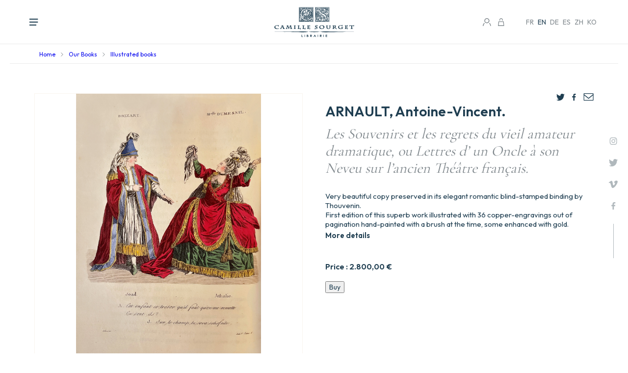

--- FILE ---
content_type: text/html; charset=UTF-8
request_url: https://www.camillesourget.com/en/ouvrages/17881-arnault-antoine-vincent-les-souvenirs-et-les-regrets-first-edition-of-this-superb/
body_size: 28095
content:
<!DOCTYPE html>
<html lang="en-GB">
<head>
	<meta charset="UTF-8">
	<meta name='viewport' content='width=device-width, initial-scale=1, maximum-scale=1, user-scalable=no' />
	<link rel="profile" href="https://gmpg.org/xfn/11">
	<link rel="pingback" href="https://www.camillesourget.com/xmlrpc.php">

	<meta name='robots' content='index, follow, max-image-preview:large, max-snippet:-1, max-video-preview:-1' />
	<style>img:is([sizes="auto" i], [sizes^="auto," i]) { contain-intrinsic-size: 3000px 1500px }</style>
	<link rel="alternate" href="https://www.camillesourget.com/ouvrages/17881-arnault-antoine-vincent-les-souvenirs-et-les-regrets-edition-originale-de-ce-tres/" hreflang="fr" />
<link rel="alternate" href="https://www.camillesourget.com/en/ouvrages/17881-arnault-antoine-vincent-les-souvenirs-et-les-regrets-first-edition-of-this-superb/" hreflang="en" />
<link rel="alternate" href="https://www.camillesourget.com/de/ouvrages/17881-arnault-antoine-vincent-les-souvenirs-et-les-regrets-edition-originale-de-ce-tres/" hreflang="de" />
<link rel="alternate" href="https://www.camillesourget.com/es/ouvrages/17881-arnault-antoine-vincent-les-souvenirs-et-les-regrets-edition-originale-de-ce-tres/" hreflang="es" />
<link rel="alternate" href="https://www.camillesourget.com/zh/ouvrages/17881-arnault-antoine-vincent-les-souvenirs-et-les-regrets-edition-originale-de-ce-tres/" hreflang="zh" />
<link rel="alternate" href="https://www.camillesourget.com/ko/ouvrages/17881-arnault-antoine-vincent-les-souvenirs-et-les-regrets-edition-originale-de-ce-tres/" hreflang="ko" />

	<!-- This site is optimized with the Yoast SEO plugin v26.3 - https://yoast.com/wordpress/plugins/seo/ -->
	<title>ARNAULT, Antoine-Vincent. : Les Souvenirs et les regrets du vieil...</title>
	<link rel="canonical" href="https://www.camillesourget.com/en/ouvrages/17881-arnault-antoine-vincent-les-souvenirs-et-les-regrets-first-edition-of-this-superb/" />
	<meta property="og:locale" content="en_GB" />
	<meta property="og:locale:alternate" content="fr_FR" />
	<meta property="og:locale:alternate" content="de_DE" />
	<meta property="og:locale:alternate" content="es_ES" />
	<meta property="og:locale:alternate" content="zh_CN" />
	<meta property="og:locale:alternate" content="ko_KR" />
	<meta property="og:type" content="article" />
	<meta property="og:title" content="ARNAULT, Antoine-Vincent. : Les Souvenirs et les regrets du vieil..." />
	<meta property="og:description" content="Paris, Charles Froment, 1829.  Small 8vo [169 x 103 mm] of viii pp., 214 pp., (1) l., 36 colored plates out of pagination and protected with silky-papers.  Raspberry glazed calf, gilt fillet and blind-stamped decorations on the covers, diamond-shape large central medallion, spine ribbed and decorated, inner gilt border, gilt edges. (Thouvenin)." />
	<meta property="og:url" content="https://www.camillesourget.com/en/ouvrages/17881-arnault-antoine-vincent-les-souvenirs-et-les-regrets-first-edition-of-this-superb/" />
	<meta property="og:site_name" content="Librairie Camille Sourget" />
	<meta property="article:modified_time" content="2025-04-08T21:24:59+00:00" />
	<meta property="og:image" content="https://www.camillesourget.com/wp-content/uploads/2023/03/planche-1-zVBLp.jpg" />
	<meta property="og:image:width" content="1175" />
	<meta property="og:image:height" content="1920" />
	<meta property="og:image:type" content="image/jpeg" />
	<meta name="twitter:card" content="summary_large_image" />
	<meta name="twitter:label1" content="Estimated reading time" />
	<meta name="twitter:data1" content="2 minutes" />
	<script type="application/ld+json" class="yoast-schema-graph">{"@context":"https://schema.org","@graph":[{"@type":"WebPage","@id":"https://www.camillesourget.com/en/ouvrages/17881-arnault-antoine-vincent-les-souvenirs-et-les-regrets-first-edition-of-this-superb/","url":"https://www.camillesourget.com/en/ouvrages/17881-arnault-antoine-vincent-les-souvenirs-et-les-regrets-first-edition-of-this-superb/","name":"ARNAULT, Antoine-Vincent. : Les Souvenirs et les regrets du vieil...","isPartOf":{"@id":"https://www.camillesourget.com/en/#website"},"primaryImageOfPage":{"@id":"https://www.camillesourget.com/en/ouvrages/17881-arnault-antoine-vincent-les-souvenirs-et-les-regrets-first-edition-of-this-superb/#primaryimage"},"image":{"@id":"https://www.camillesourget.com/en/ouvrages/17881-arnault-antoine-vincent-les-souvenirs-et-les-regrets-first-edition-of-this-superb/#primaryimage"},"thumbnailUrl":"https://www.camillesourget.com/wp-content/uploads/2023/03/planche-1-zVBLp.jpg","datePublished":"2021-03-18T23:00:00+00:00","dateModified":"2025-04-08T21:24:59+00:00","breadcrumb":{"@id":"https://www.camillesourget.com/en/ouvrages/17881-arnault-antoine-vincent-les-souvenirs-et-les-regrets-first-edition-of-this-superb/#breadcrumb"},"inLanguage":"en-GB","potentialAction":[{"@type":"ReadAction","target":["https://www.camillesourget.com/en/ouvrages/17881-arnault-antoine-vincent-les-souvenirs-et-les-regrets-first-edition-of-this-superb/"]}]},{"@type":"ImageObject","inLanguage":"en-GB","@id":"https://www.camillesourget.com/en/ouvrages/17881-arnault-antoine-vincent-les-souvenirs-et-les-regrets-first-edition-of-this-superb/#primaryimage","url":"https://www.camillesourget.com/wp-content/uploads/2023/03/planche-1-zVBLp.jpg","contentUrl":"https://www.camillesourget.com/wp-content/uploads/2023/03/planche-1-zVBLp.jpg","width":1175,"height":1920},{"@type":"BreadcrumbList","@id":"https://www.camillesourget.com/en/ouvrages/17881-arnault-antoine-vincent-les-souvenirs-et-les-regrets-first-edition-of-this-superb/#breadcrumb","itemListElement":[{"@type":"ListItem","position":1,"name":"Accueil","item":"https://www.camillesourget.com/en/"},{"@type":"ListItem","position":2,"name":"Our stock","item":"https://www.camillesourget.com/en/rare-old-books/our-stock/"},{"@type":"ListItem","position":3,"name":"Les Souvenirs et les regrets du vieil amateur dramatique, ou Lettres d&rsquo; un Oncle à son Neveu sur l&rsquo;ancien Théâtre français."}]},{"@type":"WebSite","@id":"https://www.camillesourget.com/en/#website","url":"https://www.camillesourget.com/en/","name":"Librairie Camille Sourget","description":"","potentialAction":[{"@type":"SearchAction","target":{"@type":"EntryPoint","urlTemplate":"https://www.camillesourget.com/en/?s={search_term_string}"},"query-input":{"@type":"PropertyValueSpecification","valueRequired":true,"valueName":"search_term_string"}}],"inLanguage":"en-GB"}]}</script>
	<!-- / Yoast SEO plugin. -->


<link rel="alternate" type="application/rss+xml" title="Librairie Camille Sourget &raquo; Feed" href="https://www.camillesourget.com/en/feed/" />
<link rel="alternate" type="application/rss+xml" title="Librairie Camille Sourget &raquo; Comments Feed" href="https://www.camillesourget.com/en/comments/feed/" />
<link rel='stylesheet' id='wp-block-library-css' href='https://www.camillesourget.com/wp-includes/css/dist/block-library/style.min.css?ver=3a410bc2eecde7a54aafe6daa57b03b8' type='text/css' media='all' />
<style id='classic-theme-styles-inline-css' type='text/css'>
/*! This file is auto-generated */
.wp-block-button__link{color:#fff;background-color:#32373c;border-radius:9999px;box-shadow:none;text-decoration:none;padding:calc(.667em + 2px) calc(1.333em + 2px);font-size:1.125em}.wp-block-file__button{background:#32373c;color:#fff;text-decoration:none}
</style>
<style id='filebird-block-filebird-gallery-style-inline-css' type='text/css'>
ul.filebird-block-filebird-gallery{margin:auto!important;padding:0!important;width:100%}ul.filebird-block-filebird-gallery.layout-grid{display:grid;grid-gap:20px;align-items:stretch;grid-template-columns:repeat(var(--columns),1fr);justify-items:stretch}ul.filebird-block-filebird-gallery.layout-grid li img{border:1px solid #ccc;box-shadow:2px 2px 6px 0 rgba(0,0,0,.3);height:100%;max-width:100%;-o-object-fit:cover;object-fit:cover;width:100%}ul.filebird-block-filebird-gallery.layout-masonry{-moz-column-count:var(--columns);-moz-column-gap:var(--space);column-gap:var(--space);-moz-column-width:var(--min-width);columns:var(--min-width) var(--columns);display:block;overflow:auto}ul.filebird-block-filebird-gallery.layout-masonry li{margin-bottom:var(--space)}ul.filebird-block-filebird-gallery li{list-style:none}ul.filebird-block-filebird-gallery li figure{height:100%;margin:0;padding:0;position:relative;width:100%}ul.filebird-block-filebird-gallery li figure figcaption{background:linear-gradient(0deg,rgba(0,0,0,.7),rgba(0,0,0,.3) 70%,transparent);bottom:0;box-sizing:border-box;color:#fff;font-size:.8em;margin:0;max-height:100%;overflow:auto;padding:3em .77em .7em;position:absolute;text-align:center;width:100%;z-index:2}ul.filebird-block-filebird-gallery li figure figcaption a{color:inherit}.fb-block-hover-animation-zoomIn figure{overflow:hidden}.fb-block-hover-animation-zoomIn figure img{transform:scale(1);transition:.3s ease-in-out}.fb-block-hover-animation-zoomIn figure:hover img{transform:scale(1.3)}.fb-block-hover-animation-shine figure{overflow:hidden;position:relative}.fb-block-hover-animation-shine figure:before{background:linear-gradient(90deg,hsla(0,0%,100%,0) 0,hsla(0,0%,100%,.3));content:"";display:block;height:100%;left:-75%;position:absolute;top:0;transform:skewX(-25deg);width:50%;z-index:2}.fb-block-hover-animation-shine figure:hover:before{animation:shine .75s}@keyframes shine{to{left:125%}}.fb-block-hover-animation-opacity figure{overflow:hidden}.fb-block-hover-animation-opacity figure img{opacity:1;transition:.3s ease-in-out}.fb-block-hover-animation-opacity figure:hover img{opacity:.5}.fb-block-hover-animation-grayscale figure img{filter:grayscale(100%);transition:.3s ease-in-out}.fb-block-hover-animation-grayscale figure:hover img{filter:grayscale(0)}

</style>
<style id='global-styles-inline-css' type='text/css'>
:root{--wp--preset--aspect-ratio--square: 1;--wp--preset--aspect-ratio--4-3: 4/3;--wp--preset--aspect-ratio--3-4: 3/4;--wp--preset--aspect-ratio--3-2: 3/2;--wp--preset--aspect-ratio--2-3: 2/3;--wp--preset--aspect-ratio--16-9: 16/9;--wp--preset--aspect-ratio--9-16: 9/16;--wp--preset--color--black: #000000;--wp--preset--color--cyan-bluish-gray: #abb8c3;--wp--preset--color--white: #ffffff;--wp--preset--color--pale-pink: #f78da7;--wp--preset--color--vivid-red: #cf2e2e;--wp--preset--color--luminous-vivid-orange: #ff6900;--wp--preset--color--luminous-vivid-amber: #fcb900;--wp--preset--color--light-green-cyan: #7bdcb5;--wp--preset--color--vivid-green-cyan: #00d084;--wp--preset--color--pale-cyan-blue: #8ed1fc;--wp--preset--color--vivid-cyan-blue: #0693e3;--wp--preset--color--vivid-purple: #9b51e0;--wp--preset--gradient--vivid-cyan-blue-to-vivid-purple: linear-gradient(135deg,rgba(6,147,227,1) 0%,rgb(155,81,224) 100%);--wp--preset--gradient--light-green-cyan-to-vivid-green-cyan: linear-gradient(135deg,rgb(122,220,180) 0%,rgb(0,208,130) 100%);--wp--preset--gradient--luminous-vivid-amber-to-luminous-vivid-orange: linear-gradient(135deg,rgba(252,185,0,1) 0%,rgba(255,105,0,1) 100%);--wp--preset--gradient--luminous-vivid-orange-to-vivid-red: linear-gradient(135deg,rgba(255,105,0,1) 0%,rgb(207,46,46) 100%);--wp--preset--gradient--very-light-gray-to-cyan-bluish-gray: linear-gradient(135deg,rgb(238,238,238) 0%,rgb(169,184,195) 100%);--wp--preset--gradient--cool-to-warm-spectrum: linear-gradient(135deg,rgb(74,234,220) 0%,rgb(151,120,209) 20%,rgb(207,42,186) 40%,rgb(238,44,130) 60%,rgb(251,105,98) 80%,rgb(254,248,76) 100%);--wp--preset--gradient--blush-light-purple: linear-gradient(135deg,rgb(255,206,236) 0%,rgb(152,150,240) 100%);--wp--preset--gradient--blush-bordeaux: linear-gradient(135deg,rgb(254,205,165) 0%,rgb(254,45,45) 50%,rgb(107,0,62) 100%);--wp--preset--gradient--luminous-dusk: linear-gradient(135deg,rgb(255,203,112) 0%,rgb(199,81,192) 50%,rgb(65,88,208) 100%);--wp--preset--gradient--pale-ocean: linear-gradient(135deg,rgb(255,245,203) 0%,rgb(182,227,212) 50%,rgb(51,167,181) 100%);--wp--preset--gradient--electric-grass: linear-gradient(135deg,rgb(202,248,128) 0%,rgb(113,206,126) 100%);--wp--preset--gradient--midnight: linear-gradient(135deg,rgb(2,3,129) 0%,rgb(40,116,252) 100%);--wp--preset--font-size--small: 13px;--wp--preset--font-size--medium: 20px;--wp--preset--font-size--large: 36px;--wp--preset--font-size--x-large: 42px;--wp--preset--spacing--20: 0.44rem;--wp--preset--spacing--30: 0.67rem;--wp--preset--spacing--40: 1rem;--wp--preset--spacing--50: 1.5rem;--wp--preset--spacing--60: 2.25rem;--wp--preset--spacing--70: 3.38rem;--wp--preset--spacing--80: 5.06rem;--wp--preset--shadow--natural: 6px 6px 9px rgba(0, 0, 0, 0.2);--wp--preset--shadow--deep: 12px 12px 50px rgba(0, 0, 0, 0.4);--wp--preset--shadow--sharp: 6px 6px 0px rgba(0, 0, 0, 0.2);--wp--preset--shadow--outlined: 6px 6px 0px -3px rgba(255, 255, 255, 1), 6px 6px rgba(0, 0, 0, 1);--wp--preset--shadow--crisp: 6px 6px 0px rgba(0, 0, 0, 1);}:where(.is-layout-flex){gap: 0.5em;}:where(.is-layout-grid){gap: 0.5em;}body .is-layout-flex{display: flex;}.is-layout-flex{flex-wrap: wrap;align-items: center;}.is-layout-flex > :is(*, div){margin: 0;}body .is-layout-grid{display: grid;}.is-layout-grid > :is(*, div){margin: 0;}:where(.wp-block-columns.is-layout-flex){gap: 2em;}:where(.wp-block-columns.is-layout-grid){gap: 2em;}:where(.wp-block-post-template.is-layout-flex){gap: 1.25em;}:where(.wp-block-post-template.is-layout-grid){gap: 1.25em;}.has-black-color{color: var(--wp--preset--color--black) !important;}.has-cyan-bluish-gray-color{color: var(--wp--preset--color--cyan-bluish-gray) !important;}.has-white-color{color: var(--wp--preset--color--white) !important;}.has-pale-pink-color{color: var(--wp--preset--color--pale-pink) !important;}.has-vivid-red-color{color: var(--wp--preset--color--vivid-red) !important;}.has-luminous-vivid-orange-color{color: var(--wp--preset--color--luminous-vivid-orange) !important;}.has-luminous-vivid-amber-color{color: var(--wp--preset--color--luminous-vivid-amber) !important;}.has-light-green-cyan-color{color: var(--wp--preset--color--light-green-cyan) !important;}.has-vivid-green-cyan-color{color: var(--wp--preset--color--vivid-green-cyan) !important;}.has-pale-cyan-blue-color{color: var(--wp--preset--color--pale-cyan-blue) !important;}.has-vivid-cyan-blue-color{color: var(--wp--preset--color--vivid-cyan-blue) !important;}.has-vivid-purple-color{color: var(--wp--preset--color--vivid-purple) !important;}.has-black-background-color{background-color: var(--wp--preset--color--black) !important;}.has-cyan-bluish-gray-background-color{background-color: var(--wp--preset--color--cyan-bluish-gray) !important;}.has-white-background-color{background-color: var(--wp--preset--color--white) !important;}.has-pale-pink-background-color{background-color: var(--wp--preset--color--pale-pink) !important;}.has-vivid-red-background-color{background-color: var(--wp--preset--color--vivid-red) !important;}.has-luminous-vivid-orange-background-color{background-color: var(--wp--preset--color--luminous-vivid-orange) !important;}.has-luminous-vivid-amber-background-color{background-color: var(--wp--preset--color--luminous-vivid-amber) !important;}.has-light-green-cyan-background-color{background-color: var(--wp--preset--color--light-green-cyan) !important;}.has-vivid-green-cyan-background-color{background-color: var(--wp--preset--color--vivid-green-cyan) !important;}.has-pale-cyan-blue-background-color{background-color: var(--wp--preset--color--pale-cyan-blue) !important;}.has-vivid-cyan-blue-background-color{background-color: var(--wp--preset--color--vivid-cyan-blue) !important;}.has-vivid-purple-background-color{background-color: var(--wp--preset--color--vivid-purple) !important;}.has-black-border-color{border-color: var(--wp--preset--color--black) !important;}.has-cyan-bluish-gray-border-color{border-color: var(--wp--preset--color--cyan-bluish-gray) !important;}.has-white-border-color{border-color: var(--wp--preset--color--white) !important;}.has-pale-pink-border-color{border-color: var(--wp--preset--color--pale-pink) !important;}.has-vivid-red-border-color{border-color: var(--wp--preset--color--vivid-red) !important;}.has-luminous-vivid-orange-border-color{border-color: var(--wp--preset--color--luminous-vivid-orange) !important;}.has-luminous-vivid-amber-border-color{border-color: var(--wp--preset--color--luminous-vivid-amber) !important;}.has-light-green-cyan-border-color{border-color: var(--wp--preset--color--light-green-cyan) !important;}.has-vivid-green-cyan-border-color{border-color: var(--wp--preset--color--vivid-green-cyan) !important;}.has-pale-cyan-blue-border-color{border-color: var(--wp--preset--color--pale-cyan-blue) !important;}.has-vivid-cyan-blue-border-color{border-color: var(--wp--preset--color--vivid-cyan-blue) !important;}.has-vivid-purple-border-color{border-color: var(--wp--preset--color--vivid-purple) !important;}.has-vivid-cyan-blue-to-vivid-purple-gradient-background{background: var(--wp--preset--gradient--vivid-cyan-blue-to-vivid-purple) !important;}.has-light-green-cyan-to-vivid-green-cyan-gradient-background{background: var(--wp--preset--gradient--light-green-cyan-to-vivid-green-cyan) !important;}.has-luminous-vivid-amber-to-luminous-vivid-orange-gradient-background{background: var(--wp--preset--gradient--luminous-vivid-amber-to-luminous-vivid-orange) !important;}.has-luminous-vivid-orange-to-vivid-red-gradient-background{background: var(--wp--preset--gradient--luminous-vivid-orange-to-vivid-red) !important;}.has-very-light-gray-to-cyan-bluish-gray-gradient-background{background: var(--wp--preset--gradient--very-light-gray-to-cyan-bluish-gray) !important;}.has-cool-to-warm-spectrum-gradient-background{background: var(--wp--preset--gradient--cool-to-warm-spectrum) !important;}.has-blush-light-purple-gradient-background{background: var(--wp--preset--gradient--blush-light-purple) !important;}.has-blush-bordeaux-gradient-background{background: var(--wp--preset--gradient--blush-bordeaux) !important;}.has-luminous-dusk-gradient-background{background: var(--wp--preset--gradient--luminous-dusk) !important;}.has-pale-ocean-gradient-background{background: var(--wp--preset--gradient--pale-ocean) !important;}.has-electric-grass-gradient-background{background: var(--wp--preset--gradient--electric-grass) !important;}.has-midnight-gradient-background{background: var(--wp--preset--gradient--midnight) !important;}.has-small-font-size{font-size: var(--wp--preset--font-size--small) !important;}.has-medium-font-size{font-size: var(--wp--preset--font-size--medium) !important;}.has-large-font-size{font-size: var(--wp--preset--font-size--large) !important;}.has-x-large-font-size{font-size: var(--wp--preset--font-size--x-large) !important;}
:where(.wp-block-post-template.is-layout-flex){gap: 1.25em;}:where(.wp-block-post-template.is-layout-grid){gap: 1.25em;}
:where(.wp-block-columns.is-layout-flex){gap: 2em;}:where(.wp-block-columns.is-layout-grid){gap: 2em;}
:root :where(.wp-block-pullquote){font-size: 1.5em;line-height: 1.6;}
</style>
<link rel='stylesheet' id='photoswipe-css' href='https://www.camillesourget.com/wp-content/plugins/woocommerce/assets/css/photoswipe/photoswipe.min.css?ver=10.3.4' type='text/css' media='all' />
<link rel='stylesheet' id='photoswipe-default-skin-css' href='https://www.camillesourget.com/wp-content/plugins/woocommerce/assets/css/photoswipe/default-skin/default-skin.min.css?ver=10.3.4' type='text/css' media='all' />
<link rel='stylesheet' id='woocommerce-layout-css' href='https://www.camillesourget.com/wp-content/plugins/woocommerce/assets/css/woocommerce-layout.css?ver=10.3.4' type='text/css' media='all' />
<link rel='stylesheet' id='woocommerce-smallscreen-css' href='https://www.camillesourget.com/wp-content/plugins/woocommerce/assets/css/woocommerce-smallscreen.css?ver=10.3.4' type='text/css' media='only screen and (max-width: 768px)' />
<link rel='stylesheet' id='woocommerce-general-css' href='https://www.camillesourget.com/wp-content/plugins/woocommerce/assets/css/woocommerce.css?ver=10.3.4' type='text/css' media='all' />
<style id='woocommerce-inline-inline-css' type='text/css'>
.woocommerce form .form-row .required { visibility: visible; }
</style>
<link rel='stylesheet' id='brands-styles-css' href='https://www.camillesourget.com/wp-content/plugins/woocommerce/assets/css/brands.css?ver=10.3.4' type='text/css' media='all' />
<link rel='stylesheet' id='as-template-style-css' href='https://www.camillesourget.com/wp-content/themes/as-template/style.css?ver=3a410bc2eecde7a54aafe6daa57b03b8' type='text/css' media='all' />
<link rel='stylesheet' id='flexible-shipping-free-shipping-css' href='https://www.camillesourget.com/wp-content/plugins/flexible-shipping/assets/dist/css/free-shipping.css?ver=6.4.1.2' type='text/css' media='all' />
<script type="text/javascript" src="https://www.camillesourget.com/wp-includes/js/jquery/jquery.min.js?ver=3.7.1" id="jquery-core-js"></script>
<script type="text/javascript" src="https://www.camillesourget.com/wp-includes/js/jquery/jquery-migrate.min.js?ver=3.4.1" id="jquery-migrate-js"></script>
<script type="text/javascript" src="https://www.camillesourget.com/wp-content/plugins/woocommerce/assets/js/jquery-blockui/jquery.blockUI.min.js?ver=2.7.0-wc.10.3.4" id="wc-jquery-blockui-js" defer="defer" data-wp-strategy="defer"></script>
<script type="text/javascript" id="wc-add-to-cart-js-extra">
/* <![CDATA[ */
var wc_add_to_cart_params = {"ajax_url":"\/wp-admin\/admin-ajax.php","wc_ajax_url":"\/en\/?wc-ajax=%%endpoint%%","i18n_view_cart":"View basket","cart_url":"https:\/\/www.camillesourget.com","is_cart":"","cart_redirect_after_add":"no"};
/* ]]> */
</script>
<script type="text/javascript" src="https://www.camillesourget.com/wp-content/plugins/woocommerce/assets/js/frontend/add-to-cart.min.js?ver=10.3.4" id="wc-add-to-cart-js" defer="defer" data-wp-strategy="defer"></script>
<script type="text/javascript" src="https://www.camillesourget.com/wp-content/plugins/woocommerce/assets/js/flexslider/jquery.flexslider.min.js?ver=2.7.2-wc.10.3.4" id="wc-flexslider-js" defer="defer" data-wp-strategy="defer"></script>
<script type="text/javascript" src="https://www.camillesourget.com/wp-content/plugins/woocommerce/assets/js/photoswipe/photoswipe.min.js?ver=4.1.1-wc.10.3.4" id="wc-photoswipe-js" defer="defer" data-wp-strategy="defer"></script>
<script type="text/javascript" src="https://www.camillesourget.com/wp-content/plugins/woocommerce/assets/js/photoswipe/photoswipe-ui-default.min.js?ver=4.1.1-wc.10.3.4" id="wc-photoswipe-ui-default-js" defer="defer" data-wp-strategy="defer"></script>
<script type="text/javascript" id="wc-single-product-js-extra">
/* <![CDATA[ */
var wc_single_product_params = {"i18n_required_rating_text":"Please select a rating","i18n_rating_options":["1 of 5 stars","2 of 5 stars","3 of 5 stars","4 of 5 stars","5 of 5 stars"],"i18n_product_gallery_trigger_text":"View full-screen image gallery","review_rating_required":"yes","flexslider":{"rtl":false,"animation":"slide","smoothHeight":true,"directionNav":false,"controlNav":"thumbnails","slideshow":false,"animationSpeed":500,"animationLoop":false,"allowOneSlide":false},"zoom_enabled":"","zoom_options":[],"photoswipe_enabled":"1","photoswipe_options":{"shareEl":false,"closeOnScroll":false,"history":false,"hideAnimationDuration":0,"showAnimationDuration":0},"flexslider_enabled":"1"};
/* ]]> */
</script>
<script type="text/javascript" src="https://www.camillesourget.com/wp-content/plugins/woocommerce/assets/js/frontend/single-product.min.js?ver=10.3.4" id="wc-single-product-js" defer="defer" data-wp-strategy="defer"></script>
<script type="text/javascript" src="https://www.camillesourget.com/wp-content/plugins/woocommerce/assets/js/js-cookie/js.cookie.min.js?ver=2.1.4-wc.10.3.4" id="wc-js-cookie-js" defer="defer" data-wp-strategy="defer"></script>
<script type="text/javascript" id="woocommerce-js-extra">
/* <![CDATA[ */
var woocommerce_params = {"ajax_url":"\/wp-admin\/admin-ajax.php","wc_ajax_url":"\/en\/?wc-ajax=%%endpoint%%","i18n_password_show":"Show password","i18n_password_hide":"Hide password"};
/* ]]> */
</script>
<script type="text/javascript" src="https://www.camillesourget.com/wp-content/plugins/woocommerce/assets/js/frontend/woocommerce.min.js?ver=10.3.4" id="woocommerce-js" defer="defer" data-wp-strategy="defer"></script>
<script type="text/javascript" src="https://www.camillesourget.com/wp-content/themes/as-template/js/as-template.jquery.js?ver=3a410bc2eecde7a54aafe6daa57b03b8" id="as_template_js-js"></script>
<link rel="https://api.w.org/" href="https://www.camillesourget.com/wp-json/" /><link rel="alternate" title="JSON" type="application/json" href="https://www.camillesourget.com/wp-json/wp/v2/product/6490" /><link rel="alternate" title="oEmbed (JSON)" type="application/json+oembed" href="https://www.camillesourget.com/wp-json/oembed/1.0/embed?url=https%3A%2F%2Fwww.camillesourget.com%2Fen%2Fouvrages%2F17881-arnault-antoine-vincent-les-souvenirs-et-les-regrets-first-edition-of-this-superb%2F" />
<link rel="alternate" title="oEmbed (XML)" type="text/xml+oembed" href="https://www.camillesourget.com/wp-json/oembed/1.0/embed?url=https%3A%2F%2Fwww.camillesourget.com%2Fen%2Fouvrages%2F17881-arnault-antoine-vincent-les-souvenirs-et-les-regrets-first-edition-of-this-superb%2F&#038;format=xml" />
	<noscript><style>.woocommerce-product-gallery{ opacity: 1 !important; }</style></noscript>
	<link rel="icon" href="https://www.camillesourget.com/wp-content/uploads/2025/09/cropped-favicon-32x32.png" sizes="32x32" />
<link rel="icon" href="https://www.camillesourget.com/wp-content/uploads/2025/09/cropped-favicon-192x192.png" sizes="192x192" />
<link rel="apple-touch-icon" href="https://www.camillesourget.com/wp-content/uploads/2025/09/cropped-favicon-180x180.png" />
<meta name="msapplication-TileImage" content="https://www.camillesourget.com/wp-content/uploads/2025/09/cropped-favicon-270x270.png" />
	
	<link rel="icon" type="image/png" sizes="32x32" href="/wp-content/themes/as-template/img/favicon.ico">

	<link rel="preconnect" href="https://fonts.googleapis.com">
	<link rel="preconnect" href="https://fonts.gstatic.com" crossorigin>
	<link href="https://fonts.googleapis.com/css2?family=Cormorant+Garamond:wght@400;500;600;700&family=Outfit:wght@100;200;300;400;500;600;700&display=swap" rel="stylesheet">

	<script src="https://www.jqueryscript.net/demo/image-parallax-blur-scale/dist/jquery-parallax.js"></script>

	<link rel="stylesheet" type="text/css" href="/wp-content/themes/as-template/css/slick.css" />
	<script type="text/javascript" src="/wp-content/themes/as-template/js/slick.js"></script>

	<script src="https://cdnjs.cloudflare.com/ajax/libs/jquery-cookie/1.4.1/jquery.cookie.min.js"></script>

	
			<style>
				#site-navigation > div > ul > li#item-621 > a {
					font-weight: 600;
				}
				#site-navigation > div > ul > li#item-621 > a::before {
					width: 100%;
				}
			</style>
			
	<!-- Start of Async Drift Code -->
	<script>
	"use strict";

	!function() {
		var t = window.driftt = window.drift = window.driftt || [];
		if (!t.init) {
			if (t.invoked) return void (window.console && console.error && console.error("Drift snippet included twice."));
			t.invoked = !0, t.methods = [ "identify", "config", "track", "reset", "debug", "show", "ping", "page", "hide", "off", "on" ], 
			t.factory = function(e) {
				return function() {
					var n = Array.prototype.slice.call(arguments);
					return n.unshift(e), t.push(n), t;
				};
			}, t.methods.forEach(function(e) {
				t[e] = t.factory(e);
			}), t.load = function(t) {
				var e = 3e5, n = Math.ceil(new Date() / e) * e, o = document.createElement("script");
				o.type = "text/javascript", o.async = !0, o.crossorigin = "anonymous", o.src = "https://js.driftt.com/include/" + n + "/" + t + ".js";
				var i = document.getElementsByTagName("script")[0];
				i.parentNode.insertBefore(o, i);
			};
		}
	}();
	drift.SNIPPET_VERSION = '0.3.1';
	drift.load('9ifw3nat5vs2');
	</script>
	<!-- End of Async Drift Code -->
	
	<!-- Google tag (gtag.js) -->
	<script async src="https://www.googletagmanager.com/gtag/js?id=UA-170101189-1"></script>
	<script>
	window.dataLayer = window.dataLayer || [];
	function gtag(){dataLayer.push(arguments);}
	gtag('js', new Date());
	gtag('config', 'UA-170101189-1');
	</script>

	<meta name="google-site-verification" content="MT4G-AaRxqbjBAupJQhT_7smh2rDbd52VlpmAPGyHzE" />
</head>

<body data-rsssl=1 class="wp-singular product-template-default single single-product postid-6490 wp-theme-as-template theme-as-template woocommerce woocommerce-page woocommerce-no-js">

  
      <div class="pop-adc-container">
        <div class="pop-adc">

          <span class="close closeclose">
            <svg width="20" height="20" viewBox="0 0 24 24" xmlns="http://www.w3.org/2000/svg" fill-rule="evenodd" clip-rule="evenodd"><path d="M12 11.293l10.293-10.293.707.707-10.293 10.293 10.293 10.293-.707.707-10.293-10.293-10.293 10.293-.707-.707 10.293-10.293-10.293-10.293.707-.707 10.293 10.293z"/></svg>
          </span>

          <div class="visu">
            <img src="https://www.camillesourget.com/wp-content/uploads/2023/03/planche-1-zVBLp-184x300.jpg">

            <div>
              <strong>The item has been added to your cart.</strong>
              <div class="actions">
                <a class="close btn-ghost">Continue to browse</a>
                <a href="https://www.camillesourget.com/en/cart/" class="btn">View cart</a>
              </div>
            </div>
          </div>

        </div>
      </div>
      
	<div class="mobile-menu-container">

		<div class="menu-menu-principal-en-container"><ul id="mobile-menu" class="menu"><li id="item-621" class="menu-item menu-item-type-post_type menu-item-object-page menu-item-647"><a href="https://www.camillesourget.com/en/rare-old-books/">Our Books</a></li>
<li id="item-631" class="menu-item menu-item-type-post_type menu-item-object-page menu-item-649"><a href="https://www.camillesourget.com/en/catalogues/">Catalogues</a></li>
<li id="item-635" class="menu-item menu-item-type-post_type menu-item-object-page menu-item-648"><a href="https://www.camillesourget.com/en/books-to-sell/">Books to sell ?</a></li></ul></div>
		<div class="midmenu">
			<a href="https://www.camillesourget.com/en/news/">News</a>

			<a href="https://www.camillesourget.com/en/bookstore/">The Bookshop</a>

			<a href="https://www.camillesourget.com/en/contact/">
			Contact</a>
		</div>		

		<ul class="mobilelang">
				<li class="lang-item lang-item-16 lang-item-fr lang-item-first"><a lang="fr-FR" hreflang="fr-FR" href="https://www.camillesourget.com/ouvrages/17881-arnault-antoine-vincent-les-souvenirs-et-les-regrets-edition-originale-de-ce-tres/">Français</a></li>
	<li class="lang-item lang-item-19 lang-item-en current-lang"><a lang="en-GB" hreflang="en-GB" href="https://www.camillesourget.com/en/ouvrages/17881-arnault-antoine-vincent-les-souvenirs-et-les-regrets-first-edition-of-this-superb/" aria-current="true">English</a></li>
	<li class="lang-item lang-item-10573 lang-item-de"><a lang="de-DE" hreflang="de-DE" href="https://www.camillesourget.com/de/ouvrages/17881-arnault-antoine-vincent-les-souvenirs-et-les-regrets-edition-originale-de-ce-tres/">Deutsch</a></li>
	<li class="lang-item lang-item-16104 lang-item-es"><a lang="es-ES" hreflang="es-ES" href="https://www.camillesourget.com/es/ouvrages/17881-arnault-antoine-vincent-les-souvenirs-et-les-regrets-edition-originale-de-ce-tres/">Español</a></li>
	<li class="lang-item lang-item-21052 lang-item-zh"><a lang="zh-CN" hreflang="zh-CN" href="https://www.camillesourget.com/zh/ouvrages/17881-arnault-antoine-vincent-les-souvenirs-et-les-regrets-edition-originale-de-ce-tres/">中文 (中国)</a></li>
	<li class="lang-item lang-item-27660 lang-item-ko"><a lang="ko-KR" hreflang="ko-KR" href="https://www.camillesourget.com/ko/ouvrages/17881-arnault-antoine-vincent-les-souvenirs-et-les-regrets-edition-originale-de-ce-tres/">한국어</a></li>
		</ul>

		<form action="/" method="get" class="search-form">
			<input type="text" name="s" class="search" value="" placeholder="Search" />
			<input type="hidden" name="post_type" value="product" />
			<input type="submit" value="-" class="submitsearchform" />
		</form>

	</div>

	<div class="rs-container">
		<div class="wrapperlarge">
			<div class="rsrs">
				
				<a href="https://www.instagram.com/librairiecamillesourget" target="_blank">
					<svg width="19" height="15" viewBox="0 0 19 15" fill="none" xmlns="http://www.w3.org/2000/svg">
						<path d="M16.3742 3.76313C16.2991 2.7896 15.8753 1.87815 15.1835 1.20215C14.4492 0.503855 13.4878 0.105991 12.4834 0.0847476C10.7527 -0.0115223 6.64301 -0.0722633 5.2 0.167722C4.43876 0.259554 3.72402 0.588877 3.15369 1.11057C2.58335 1.63227 2.18533 2.32082 2.01415 3.0819C1.66326 4.35873 1.73299 10.2435 1.93778 11.5056C2.21703 13.2314 3.21784 14.338 4.89623 14.7785C6.05775 15.0842 11.7663 15.045 13.0474 14.8334C14.7423 14.5543 15.8325 13.5399 16.2731 11.8326C16.6097 10.522 16.492 4.9455 16.3742 3.76313ZM15.0188 11.2615C14.956 11.8613 14.6857 12.4188 14.2562 12.8341C13.8267 13.2494 13.2662 13.4954 12.6748 13.5282C11.4871 13.6609 6.18248 13.7339 5.08079 13.4199C4.59877 13.3009 4.16441 13.0336 3.83671 12.6544C3.50901 12.2751 3.30385 11.8024 3.2491 11.3003C3.08211 10.2676 3.04059 5.10825 3.24697 3.72737C3.3108 3.13077 3.5803 2.57658 4.00756 2.16335C4.43481 1.75011 4.99211 1.50463 5.58035 1.47056C6.88492 1.32168 11.5791 1.3053 12.8289 1.50035C13.4176 1.56576 13.9642 1.84238 14.3709 2.28072C14.7777 2.71907 15.018 3.29053 15.0489 3.89285C15.1804 5.12418 15.2179 9.93796 15.0188 11.2615H15.0188ZM9.13204 3.65345C8.3849 3.65268 7.65431 3.8776 7.03267 4.29976C6.41103 4.72192 5.92624 5.32236 5.63963 6.02515C5.35302 6.72795 5.27744 7.50153 5.42246 8.24807C5.56748 8.99462 5.92659 9.68059 6.45436 10.2193C6.98214 10.7579 7.65488 11.1251 8.38752 11.2743C9.12015 11.4235 9.87978 11.3481 10.5703 11.0576C11.2609 10.7671 11.8514 10.2745 12.2671 9.64215C12.6828 9.00982 12.9051 8.26612 12.9058 7.5051V7.5033C12.9062 6.99812 12.8089 6.49782 12.6195 6.03094C12.43 5.56407 12.1522 5.13978 11.8018 4.78229C11.4513 4.42479 11.0352 4.14111 10.5771 3.94742C10.1191 3.75373 9.62804 3.65384 9.13208 3.65345H9.13204ZM9.10606 9.98689C8.62292 9.98269 8.15186 9.83266 7.75244 9.55577C7.35301 9.27888 7.04317 8.88756 6.86209 8.4313C6.68101 7.97504 6.63682 7.47434 6.73512 6.99251C6.83342 6.51067 7.06978 6.06934 7.41433 5.72434C7.75887 5.37933 8.19612 5.14614 8.67078 5.05425C9.14543 4.96237 9.63618 5.01591 10.081 5.20811C10.5258 5.40031 10.9046 5.72254 11.1696 6.13404C11.4346 6.54555 11.5738 7.02785 11.5697 7.51996V7.52104C11.5669 7.84771 11.5009 8.17062 11.3756 8.47134C11.2503 8.77205 11.0681 9.04468 10.8393 9.27366C10.6105 9.50263 10.3397 9.68347 10.0424 9.80585C9.745 9.92822 9.42687 9.98974 9.10616 9.98689L9.10606 9.98689ZM13.9392 3.50801C13.9391 3.74752 13.8457 3.97721 13.6795 4.14656C13.5132 4.31591 13.2877 4.41105 13.0525 4.41104C12.8174 4.41103 12.5919 4.31589 12.4256 4.14653C12.2594 3.97717 12.166 3.74748 12.166 3.50797C12.166 3.26847 12.2594 3.03877 12.4256 2.86942C12.5919 2.70006 12.8174 2.60491 13.0525 2.60491C13.2877 2.6049 13.5132 2.70004 13.6795 2.86939C13.8457 3.03874 13.9391 3.26843 13.9392 3.50793V3.50801Z" fill="#B0B8BC"/>
					</svg>
				</a>

				<a href="http://www.twitter.com/CamilleSourget" target="_blank">
					<svg width="19" height="15" viewBox="0 0 19 15" fill="none" xmlns="http://www.w3.org/2000/svg">
						<g clip-path="url(#clip0_404_2271)">
							<path d="M5.68449 15.0807C3.64805 15.0828 1.65413 14.4872 -0.0585938 13.3651C0.237883 13.4008 0.536165 13.4186 0.834701 13.4185C2.52195 13.4216 4.16111 12.8461 5.48814 11.7847C4.70622 11.7694 3.94856 11.5056 3.32111 11.0301C2.69367 10.5546 2.22781 9.89119 1.98871 9.13275C2.2208 9.17908 2.45672 9.20266 2.69322 9.20316C3.02631 9.20298 3.3579 9.15766 3.67925 9.06839C2.83149 8.89373 2.06914 8.42577 1.5215 7.74387C0.973856 7.06197 0.674636 6.20811 0.674589 5.32712C0.674589 5.3108 0.674589 5.29555 0.675473 5.27834C1.19556 5.57385 1.77774 5.73779 2.373 5.75634C1.57951 5.21703 1.01772 4.38989 0.802064 3.4434C0.586408 2.49692 0.73311 1.5023 1.21229 0.662142C2.15347 1.84086 3.32733 2.80496 4.65778 3.49195C5.98822 4.17893 7.44555 4.57348 8.9353 4.65C8.87122 4.36405 8.83899 4.07166 8.83923 3.77835C8.83956 3.01317 9.06569 2.26575 9.48826 1.63311C9.91084 1.00046 10.5104 0.511802 11.209 0.230549C11.9076 -0.0507038 12.6732 -0.111563 13.4062 0.0558717C14.1392 0.223306 14.8059 0.611302 15.3197 1.1695C16.1588 1.00012 16.9634 0.686567 17.6992 0.242262C17.4186 1.12572 16.8333 1.87568 16.0515 2.35325C16.7938 2.26317 17.5187 2.06068 18.2023 1.75247C17.6999 2.51928 17.0671 3.18853 16.3337 3.72868C16.3423 3.89191 16.3448 4.05664 16.3448 4.22151C16.3448 9.26412 12.5765 15.0807 5.68451 15.0807" fill="#B0B8BC"/>
						</g>
						<defs>
							<clipPath id="clip0_404_2271">
								<rect width="18.2609" height="15" fill="white"/>
							</clipPath>
						</defs>
					</svg>
				</a>

				<a href="https://vimeo.com/user14581989" target="_blank">
					<svg width="20" height="15" viewBox="0 0 20 15" fill="none" xmlns="http://www.w3.org/2000/svg">
						<path fill-rule="evenodd" clip-rule="evenodd" d="M18.848 2.79129C18.9845 2.06308 18.9815 1.3143 18.5084 0.747941C17.8483 -0.0461052 16.4432 -0.0753042 15.4807 0.0647958C14.6977 0.17864 12.0493 1.28947 11.1481 3.9489C12.7447 3.83354 13.5815 4.05828 13.4279 5.7295C13.2956 6.50785 13.0069 7.25469 12.5773 7.92915C12.0982 8.77573 11.2002 10.4382 10.0225 9.23989C8.96175 8.16137 9.0414 6.09882 8.79886 4.72531C8.6783 3.87333 8.4967 3.03016 8.25533 2.2017C8.0265 1.52006 7.50161 0.698303 6.85983 0.520196C6.17045 0.327617 5.31818 0.628196 4.81766 0.908504C3.22405 1.79884 2.00947 3.0657 0.630859 4.11082V4.20861C0.904141 4.45675 0.977706 4.86399 1.37997 4.91947C2.32891 5.05231 3.23328 4.07872 3.86423 5.09167C4.24803 5.71057 4.36792 6.38917 4.61349 7.05649C4.94203 7.94518 5.1954 8.91289 5.46405 9.93476C5.91853 11.6658 6.47748 14.2522 8.05118 14.8857C8.85412 15.2098 10.061 14.7763 10.6721 14.4317C12.3271 13.5006 13.6169 12.1505 14.7208 10.777C17.2449 7.52629 18.6375 3.84376 18.848 2.79129Z" fill="#B0B8BC"/>
					</svg>
				</a>

				<a href="http://www.facebook.com/pages/Librairie-Camille-Sourget/276549282390985" target="_blank">
					<svg width="19" height="15" viewBox="0 0 19 15" fill="none" xmlns="http://www.w3.org/2000/svg">
						<path d="M10.3135 3.614H10.3142V5.48877H13.022L12.6908 8.14299H10.3142V14.9999H7.55155V8.143H5.15625V5.48877H7.55155V3.61401H7.55203C7.56215 1.81782 8.22367 1.20438 8.22367 1.20438C8.52477 0.836496 8.90422 0.537999 9.3353 0.329914C9.76637 0.121828 10.2386 0.00921342 10.7187 0H13.1421V2.49968H11.525C11.3689 2.48529 11.2115 2.50363 11.0632 2.55348C10.9148 2.60333 10.7789 2.68356 10.6644 2.78887C10.5499 2.89418 10.4594 3.02218 10.399 3.16442C10.3385 3.30665 10.3093 3.45988 10.3135 3.614Z" fill="#B0B8BC"/>
					</svg>
				</a>

			</div>
		</div>
	</div>
	
	<div id="page" class="hfeed site">

		<header id="masthead" class="site-header" role="banner">

			<div class="wrapperlarge">

				<div>
				
					<a class="burger"></a>

					<a id="logo" href="https://www.camillesourget.com/en/" rel="home"></a>
					
					<nav id="site-navigation" class="main-navigation" role="navigation">
						<div class="menu-menu-principal-en-container"><ul id="primary-menu" class="menu"><li id="item-621" class="menu-item menu-item-type-post_type menu-item-object-page menu-item-647"><a href="https://www.camillesourget.com/en/rare-old-books/">Our Books</a></li>
<li id="item-631" class="menu-item menu-item-type-post_type menu-item-object-page menu-item-649"><a href="https://www.camillesourget.com/en/catalogues/">Catalogues</a></li>
<li id="item-635" class="menu-item menu-item-type-post_type menu-item-object-page menu-item-648"><a href="https://www.camillesourget.com/en/books-to-sell/">Books to sell ?</a></li></ul></div>					</nav>
				</div>
				
				<div class="header-right">

					<div>

						<form action="https://www.camillesourget.com/en/" method="get" class="search-form">
							<input type="text" name="s" class="search" value="" placeholder="Search" />
							<input type="hidden" name="post_type" value="product" />
							<input type="submit" value="-" class="submitsearchform" />
						</form>

						<div class="topmenu">

							<a href="https://www.camillesourget.com/en/news/">News</a>

							<a href="https://www.camillesourget.com/en/bookstore/">The Bookshop</a>

							<a href="https://www.camillesourget.com/en/contact/">
							Contact</a>

							<a href="https://www.camillesourget.com/en/my-account/" class="accountmenuitem">
								<svg width="17" height="16" viewBox="0 0 17 16" fill="none" xmlns="http://www.w3.org/2000/svg">
									<g clip-path="url(#clip0_712_795)">
									<path d="M8.38976 9.56351C10.8185 9.56351 12.7873 7.59465 12.7873 5.16594C12.7873 2.73723 10.8185 0.768372 8.38976 0.768372C5.96105 0.768372 3.99219 2.73723 3.99219 5.16594C3.99219 7.59465 5.96105 9.56351 8.38976 9.56351Z" stroke="#80888D" stroke-width="1.5" stroke-miterlimit="10"/>
									<path d="M0.769535 16C0.768382 14.8939 1.0085 13.8008 1.47316 12.797C1.93782 11.7932 2.61585 10.9028 3.45995 10.1879" stroke="#80888D" stroke-width="1.5" stroke-miterlimit="10"/>
									<path d="M13.4141 10.2679C14.2311 10.9826 14.8856 11.8639 15.3337 12.8527C15.7818 13.8414 16.013 14.9145 16.0118 16" stroke="#80888D" stroke-width="1.5" stroke-miterlimit="10"/>
									</g>
									<defs>
									<clipPath id="clip0_712_795">
									<rect width="16.7821" height="16" fill="white"/>
									</clipPath>
									</defs>
								</svg>
							</a>

							<a href="https://www.camillesourget.com/en/cart/" class="cartbtn">
								
								
								<svg width="13" height="16" viewBox="0 0 13 16" fill="none" xmlns="http://www.w3.org/2000/svg">
									<g clip-path="url(#clip0_712_799)">
									<path d="M11.9537 15.2671H0.808594L1.62976 7.05029H11.1326L11.9537 15.2671Z" stroke="#80888D" stroke-width="1.3" stroke-miterlimit="10"/>
									<path d="M3.57422 5.07714V3.54185C3.57638 2.79761 3.87298 2.08447 4.39923 1.55821C4.92548 1.03195 5.63863 0.735332 6.38287 0.733154V0.733154C7.1271 0.73533 7.84025 1.03194 8.3665 1.55819C8.89275 2.08445 9.18934 2.79757 9.19151 3.5418V5.07709" stroke="#80888D" stroke-width="1.3" stroke-miterlimit="10"/>
									</g>
									<defs>
									<clipPath id="clip0_712_799">
									<rect width="12.7656" height="16" fill="white"/>
									</clipPath>
									</defs>
								</svg>
							</a>

							<ul>
									<li class="lang-item lang-item-16 lang-item-fr lang-item-first"><a lang="fr-FR" hreflang="fr-FR" href="https://www.camillesourget.com/ouvrages/17881-arnault-antoine-vincent-les-souvenirs-et-les-regrets-edition-originale-de-ce-tres/">fr</a></li>
	<li class="lang-item lang-item-19 lang-item-en current-lang"><a lang="en-GB" hreflang="en-GB" href="https://www.camillesourget.com/en/ouvrages/17881-arnault-antoine-vincent-les-souvenirs-et-les-regrets-first-edition-of-this-superb/" aria-current="true">en</a></li>
	<li class="lang-item lang-item-10573 lang-item-de"><a lang="de-DE" hreflang="de-DE" href="https://www.camillesourget.com/de/ouvrages/17881-arnault-antoine-vincent-les-souvenirs-et-les-regrets-edition-originale-de-ce-tres/">de</a></li>
	<li class="lang-item lang-item-16104 lang-item-es"><a lang="es-ES" hreflang="es-ES" href="https://www.camillesourget.com/es/ouvrages/17881-arnault-antoine-vincent-les-souvenirs-et-les-regrets-edition-originale-de-ce-tres/">es</a></li>
	<li class="lang-item lang-item-21052 lang-item-zh"><a lang="zh-CN" hreflang="zh-CN" href="https://www.camillesourget.com/zh/ouvrages/17881-arnault-antoine-vincent-les-souvenirs-et-les-regrets-edition-originale-de-ce-tres/">zh</a></li>
	<li class="lang-item lang-item-27660 lang-item-ko"><a lang="ko-KR" hreflang="ko-KR" href="https://www.camillesourget.com/ko/ouvrages/17881-arnault-antoine-vincent-les-souvenirs-et-les-regrets-edition-originale-de-ce-tres/">ko</a></li>
							</ul>							

						</div>

					</div>					

				</div>

			</div>
			
		</header>

		<div id="content" class="site-content">

	<div id="primary" class="content-area"><main id="main" class="site-main" role="main"><nav class="woocommerce-breadcrumb" itemprop="breadcrumb"><div class="wrapperlarge"><div class="wrapper woo-bread"><a href="https://www.camillesourget.com/en/">Home</a> <svg width="5" height="8" viewBox="0 0 5 8" fill="none" xmlns="http://www.w3.org/2000/svg">
		<g clip-path="url(#clip0_142_9058)">
		<path d="M0.339844 0.313894L4.32303 3.99993L0.339844 7.68685" stroke="#80888D" stroke-miterlimit="10"/>
		</g>
		<defs>
		<clipPath id="clip0_142_9058">
		<rect width="5" height="8" fill="white"/>
		</clipPath>
		</defs>
		</svg>
		<a href="https://www.camillesourget.com/en/rare-old-books/">Our Books</a> <svg width="5" height="8" viewBox="0 0 5 8" fill="none" xmlns="http://www.w3.org/2000/svg">
		<g clip-path="url(#clip0_142_9058)">
		<path d="M0.339844 0.313894L4.32303 3.99993L0.339844 7.68685" stroke="#80888D" stroke-miterlimit="10"/>
		</g>
		<defs>
		<clipPath id="clip0_142_9058">
		<rect width="5" height="8" fill="white"/>
		</clipPath>
		</defs>
		</svg>
		<a href="https://www.camillesourget.com/en/categorie/illustrated/">Illustrated books</a> <svg width="5" height="8" viewBox="0 0 5 8" fill="none" xmlns="http://www.w3.org/2000/svg">
		<g clip-path="url(#clip0_142_9058)">
		<path d="M0.339844 0.313894L4.32303 3.99993L0.339844 7.68685" stroke="#80888D" stroke-miterlimit="10"/>
		</g>
		<defs>
		<clipPath id="clip0_142_9058">
		<rect width="5" height="8" fill="white"/>
		</clipPath>
		</defs>
		</svg>
		</div></div></nav>
								<div class="woocommerce-notices-wrapper"></div>
<div id="product-6490" class="product type-product post-6490 status-publish first instock product_cat-color-plate-books product_cat-illustrated has-post-thumbnail shipping-taxable purchasable product-type-simple">

	<div class="woocommerce-product-gallery woocommerce-product-gallery--with-images woocommerce-product-gallery--columns-4 images" data-columns="4" style="opacity: 0; transition: opacity .25s ease-in-out;">
	<div class="woocommerce-product-gallery__wrapper">
		<div data-thumb="https://www.camillesourget.com/wp-content/uploads/2023/03/planche-1-zVBLp-100x100.jpg" data-thumb-alt="Les Souvenirs et les regrets du vieil amateur dramatique, ou Lettres d&rsquo; un Oncle à son Neveu sur l&rsquo;ancien Théâtre français." data-thumb-srcset="https://www.camillesourget.com/wp-content/uploads/2023/03/planche-1-zVBLp-100x100.jpg 100w, https://www.camillesourget.com/wp-content/uploads/2023/03/planche-1-zVBLp-150x150.jpg 150w"  data-thumb-sizes="(max-width: 100px) 100vw, 100px" class="woocommerce-product-gallery__image"><a href="https://www.camillesourget.com/wp-content/uploads/2023/03/planche-1-zVBLp.jpg"><img width="1175" height="1920" src="https://www.camillesourget.com/wp-content/uploads/2023/03/planche-1-zVBLp.jpg" class="wp-post-image" alt="Les Souvenirs et les regrets du vieil amateur dramatique, ou Lettres d&rsquo; un Oncle à son Neveu sur l&rsquo;ancien Théâtre français." data-caption="" data-src="https://www.camillesourget.com/wp-content/uploads/2023/03/planche-1-zVBLp.jpg" data-large_image="https://www.camillesourget.com/wp-content/uploads/2023/03/planche-1-zVBLp.jpg" data-large_image_width="1175" data-large_image_height="1920" decoding="async" fetchpriority="high" srcset="https://www.camillesourget.com/wp-content/uploads/2023/03/planche-1-zVBLp.jpg 1175w, https://www.camillesourget.com/wp-content/uploads/2023/03/planche-1-zVBLp-184x300.jpg 184w, https://www.camillesourget.com/wp-content/uploads/2023/03/planche-1-zVBLp-627x1024.jpg 627w, https://www.camillesourget.com/wp-content/uploads/2023/03/planche-1-zVBLp-768x1255.jpg 768w, https://www.camillesourget.com/wp-content/uploads/2023/03/planche-1-zVBLp-940x1536.jpg 940w" sizes="(max-width: 1175px) 100vw, 1175px" /></a></div><div data-thumb="https://www.camillesourget.com/wp-content/uploads/2023/03/planche-1-sqTvM-100x100.jpg" data-thumb-alt="Les Souvenirs et les regrets du vieil amateur dramatique, ou Lettres d&rsquo; un Oncle à son Neveu sur l&rsquo;ancien Théâtre français. - Image 2" data-thumb-srcset="https://www.camillesourget.com/wp-content/uploads/2023/03/planche-1-sqTvM-100x100.jpg 100w, https://www.camillesourget.com/wp-content/uploads/2023/03/planche-1-sqTvM-150x150.jpg 150w"  data-thumb-sizes="(max-width: 100px) 100vw, 100px" class="woocommerce-product-gallery__image"><a href="https://www.camillesourget.com/wp-content/uploads/2023/03/planche-1-sqTvM.jpg"><img width="1175" height="1920" src="https://www.camillesourget.com/wp-content/uploads/2023/03/planche-1-sqTvM.jpg" class="" alt="Les Souvenirs et les regrets du vieil amateur dramatique, ou Lettres d&rsquo; un Oncle à son Neveu sur l&rsquo;ancien Théâtre français. - Image 2" data-caption="" data-src="https://www.camillesourget.com/wp-content/uploads/2023/03/planche-1-sqTvM.jpg" data-large_image="https://www.camillesourget.com/wp-content/uploads/2023/03/planche-1-sqTvM.jpg" data-large_image_width="1175" data-large_image_height="1920" decoding="async" srcset="https://www.camillesourget.com/wp-content/uploads/2023/03/planche-1-sqTvM.jpg 1175w, https://www.camillesourget.com/wp-content/uploads/2023/03/planche-1-sqTvM-184x300.jpg 184w, https://www.camillesourget.com/wp-content/uploads/2023/03/planche-1-sqTvM-627x1024.jpg 627w, https://www.camillesourget.com/wp-content/uploads/2023/03/planche-1-sqTvM-768x1255.jpg 768w, https://www.camillesourget.com/wp-content/uploads/2023/03/planche-1-sqTvM-940x1536.jpg 940w" sizes="(max-width: 1175px) 100vw, 1175px" /></a></div><div data-thumb="https://www.camillesourget.com/wp-content/uploads/2023/03/planche-2-jOG32-100x100.jpg" data-thumb-alt="Les Souvenirs et les regrets du vieil amateur dramatique, ou Lettres d&rsquo; un Oncle à son Neveu sur l&rsquo;ancien Théâtre français. - Image 3" data-thumb-srcset="https://www.camillesourget.com/wp-content/uploads/2023/03/planche-2-jOG32-100x100.jpg 100w, https://www.camillesourget.com/wp-content/uploads/2023/03/planche-2-jOG32-150x150.jpg 150w"  data-thumb-sizes="(max-width: 100px) 100vw, 100px" class="woocommerce-product-gallery__image"><a href="https://www.camillesourget.com/wp-content/uploads/2023/03/planche-2-jOG32.jpg"><img width="1358" height="1920" src="https://www.camillesourget.com/wp-content/uploads/2023/03/planche-2-jOG32.jpg" class="" alt="Les Souvenirs et les regrets du vieil amateur dramatique, ou Lettres d&rsquo; un Oncle à son Neveu sur l&rsquo;ancien Théâtre français. - Image 3" data-caption="" data-src="https://www.camillesourget.com/wp-content/uploads/2023/03/planche-2-jOG32.jpg" data-large_image="https://www.camillesourget.com/wp-content/uploads/2023/03/planche-2-jOG32.jpg" data-large_image_width="1358" data-large_image_height="1920" decoding="async" srcset="https://www.camillesourget.com/wp-content/uploads/2023/03/planche-2-jOG32.jpg 1358w, https://www.camillesourget.com/wp-content/uploads/2023/03/planche-2-jOG32-212x300.jpg 212w, https://www.camillesourget.com/wp-content/uploads/2023/03/planche-2-jOG32-724x1024.jpg 724w, https://www.camillesourget.com/wp-content/uploads/2023/03/planche-2-jOG32-768x1086.jpg 768w, https://www.camillesourget.com/wp-content/uploads/2023/03/planche-2-jOG32-1086x1536.jpg 1086w" sizes="(max-width: 1358px) 100vw, 1358px" /></a></div><div data-thumb="https://www.camillesourget.com/wp-content/uploads/2023/03/titre-mLYVQ-100x100.jpg" data-thumb-alt="Les Souvenirs et les regrets du vieil amateur dramatique, ou Lettres d&rsquo; un Oncle à son Neveu sur l&rsquo;ancien Théâtre français. - Image 4" data-thumb-srcset="https://www.camillesourget.com/wp-content/uploads/2023/03/titre-mLYVQ-100x100.jpg 100w, https://www.camillesourget.com/wp-content/uploads/2023/03/titre-mLYVQ-150x150.jpg 150w"  data-thumb-sizes="(max-width: 100px) 100vw, 100px" class="woocommerce-product-gallery__image"><a href="https://www.camillesourget.com/wp-content/uploads/2023/03/titre-mLYVQ.jpg"><img width="1159" height="1920" src="https://www.camillesourget.com/wp-content/uploads/2023/03/titre-mLYVQ.jpg" class="" alt="Les Souvenirs et les regrets du vieil amateur dramatique, ou Lettres d&rsquo; un Oncle à son Neveu sur l&rsquo;ancien Théâtre français. - Image 4" data-caption="" data-src="https://www.camillesourget.com/wp-content/uploads/2023/03/titre-mLYVQ.jpg" data-large_image="https://www.camillesourget.com/wp-content/uploads/2023/03/titre-mLYVQ.jpg" data-large_image_width="1159" data-large_image_height="1920" decoding="async" srcset="https://www.camillesourget.com/wp-content/uploads/2023/03/titre-mLYVQ.jpg 1159w, https://www.camillesourget.com/wp-content/uploads/2023/03/titre-mLYVQ-181x300.jpg 181w, https://www.camillesourget.com/wp-content/uploads/2023/03/titre-mLYVQ-618x1024.jpg 618w, https://www.camillesourget.com/wp-content/uploads/2023/03/titre-mLYVQ-768x1272.jpg 768w, https://www.camillesourget.com/wp-content/uploads/2023/03/titre-mLYVQ-927x1536.jpg 927w" sizes="(max-width: 1159px) 100vw, 1159px" /></a></div><div data-thumb="https://www.camillesourget.com/wp-content/uploads/2023/03/reliure-ykOOp-100x100.jpg" data-thumb-alt="Les Souvenirs et les regrets du vieil amateur dramatique, ou Lettres d&rsquo; un Oncle à son Neveu sur l&rsquo;ancien Théâtre français. - Image 5" data-thumb-srcset="https://www.camillesourget.com/wp-content/uploads/2023/03/reliure-ykOOp-100x100.jpg 100w, https://www.camillesourget.com/wp-content/uploads/2023/03/reliure-ykOOp-150x150.jpg 150w"  data-thumb-sizes="(max-width: 100px) 100vw, 100px" class="woocommerce-product-gallery__image"><a href="https://www.camillesourget.com/wp-content/uploads/2023/03/reliure-ykOOp.jpg"><img width="1553" height="1920" src="https://www.camillesourget.com/wp-content/uploads/2023/03/reliure-ykOOp.jpg" class="" alt="Les Souvenirs et les regrets du vieil amateur dramatique, ou Lettres d&rsquo; un Oncle à son Neveu sur l&rsquo;ancien Théâtre français. - Image 5" data-caption="" data-src="https://www.camillesourget.com/wp-content/uploads/2023/03/reliure-ykOOp.jpg" data-large_image="https://www.camillesourget.com/wp-content/uploads/2023/03/reliure-ykOOp.jpg" data-large_image_width="1553" data-large_image_height="1920" decoding="async" srcset="https://www.camillesourget.com/wp-content/uploads/2023/03/reliure-ykOOp.jpg 1553w, https://www.camillesourget.com/wp-content/uploads/2023/03/reliure-ykOOp-243x300.jpg 243w, https://www.camillesourget.com/wp-content/uploads/2023/03/reliure-ykOOp-828x1024.jpg 828w, https://www.camillesourget.com/wp-content/uploads/2023/03/reliure-ykOOp-768x949.jpg 768w, https://www.camillesourget.com/wp-content/uploads/2023/03/reliure-ykOOp-1242x1536.jpg 1242w" sizes="(max-width: 1553px) 100vw, 1553px" /></a></div>	</div>
</div>

	<div class="summary entry-summary">

    
		<div class="grouptitle">
<h1 class="product_title entry-title">
	ARNAULT, Antoine-Vincent.
	<span class="singprog-presentation">
		Les Souvenirs et les regrets du vieil amateur dramatique, ou Lettres d&#8217; un Oncle à son Neveu sur l&#8217;ancien Théâtre français.
	</span>
</h1>
</div><p class="price">

	
					Price : <span class="woocommerce-Price-amount amount"><bdi>2.800,00&nbsp;<span class="woocommerce-Price-currencySymbol">&euro;</span></bdi></span>		
	
</p>
<div class="woocommerce-product-details__short-description">

	Very beautiful copy preserved in its elegant romantic blind-stamped binding by Thouvenin.<br>First edition of this superb work illustrated with 36 copper-engravings out of pagination hand-painted with a brush at the time, some enhanced with gold.

		
	<div><a class="btn-more">More details</a></div>
	
</div><p class="stock in-stock">1 in stock</p>

	
	<form class="cart" action="https://www.camillesourget.com/en/ouvrages/17881-arnault-antoine-vincent-les-souvenirs-et-les-regrets-first-edition-of-this-superb/" method="post" enctype='multipart/form-data'>
		
		<div class="quantity">
		<label class="screen-reader-text" for="quantity_69201ce7a3516">Les Souvenirs et les regrets du vieil amateur dramatique, ou Lettres d&rsquo; un Oncle à son Neveu sur l&rsquo;ancien Théâtre français. quantity</label>
	<input
		type="hidden"
				id="quantity_69201ce7a3516"
		class="input-text qty text"
		name="quantity"
		value="1"
		aria-label="Product quantity"
				min="1"
					max="1"
							step="1"
			placeholder=""
			inputmode="numeric"
			autocomplete="off"
			/>
	</div>

		<button type="submit" name="add-to-cart" value="6490" class="single_add_to_cart_button button alt">Buy</button>

			</form>

	
<div class="product_meta">

	
	
		<span class="sku_wrapper">SKU: <span class="sku">LCS-17881</span></span>

	
	<span class="posted_in">Categories: <a href="https://www.camillesourget.com/en/categorie/color-plate-books/" rel="tag">Color plate books</a>, <a href="https://www.camillesourget.com/en/categorie/illustrated/" rel="tag">Illustrated books</a></span>
	
	
</div>

    <div class="shareproduct">

      <a href="https://twitter.com/home?status=https://www.camillesourget.com/en/ouvrages/17881-arnault-antoine-vincent-les-souvenirs-et-les-regrets-first-edition-of-this-superb/" class="twitter" target="_blank">
        <svg width="17" height="14" viewBox="0 0 17 14" fill="none" xmlns="http://www.w3.org/2000/svg">
          <g clip-path="url(#clip0_481_9388)">
          <path d="M5.26835 13.9777C3.38085 13.9797 1.53277 13.4276 -0.0546875 12.3876C0.220105 12.4206 0.496571 12.4371 0.773272 12.437C2.33711 12.4399 3.85638 11.9065 5.08636 10.9228C4.36163 10.9086 3.65938 10.664 3.07783 10.2233C2.49627 9.78259 2.06449 9.16775 1.84287 8.46478C2.05799 8.50772 2.27665 8.52958 2.49586 8.53005C2.80459 8.52988 3.11192 8.48787 3.40977 8.40513C2.62402 8.24325 1.91742 7.80951 1.40984 7.17748C0.902248 6.54546 0.624914 5.75406 0.62487 4.9375C0.62487 4.92237 0.62487 4.90823 0.625689 4.89229C1.10774 5.16619 1.64734 5.31813 2.19906 5.33532C1.46361 4.83546 0.942905 4.06882 0.743021 3.19156C0.543138 2.3143 0.67911 1.39243 1.12324 0.61372C1.99558 1.70622 3.08359 2.59981 4.31672 3.23655C5.54986 3.87329 6.9006 4.23898 8.28139 4.3099C8.22199 4.04487 8.19212 3.77386 8.19235 3.50201C8.19265 2.79279 8.40224 2.10004 8.79391 1.51367C9.18558 0.927295 9.74125 0.474376 10.3888 0.213694C11.0363 -0.0469883 11.7459 -0.103396 12.4253 0.0517922C13.1047 0.20698 13.7226 0.566598 14.1989 1.08397C14.9765 0.926979 15.7223 0.636358 16.4043 0.22455C16.1443 1.04339 15.6017 1.7385 14.8771 2.18113C15.5651 2.09765 16.237 1.90997 16.8706 1.6243C16.405 2.33503 15.8185 2.95533 15.1387 3.45597C15.1467 3.60726 15.1489 3.75995 15.1489 3.91275C15.1489 8.58654 11.6563 13.9777 5.26836 13.9777" fill="#1F3E51"/>
          </g>
          <defs>
          <clipPath id="clip0_481_9388">
          <rect width="16.9253" height="13.9029" fill="white"/>
          </clipPath>
          </defs>
        </svg>
      </a>

      <a href="https://www.facebook.com/sharer/sharer.php?u=https://www.camillesourget.com/en/ouvrages/17881-arnault-antoine-vincent-les-souvenirs-et-les-regrets-first-edition-of-this-superb/" class="facebook" target="_blank">
        <svg width="18" height="14" viewBox="0 0 18 14" fill="none" xmlns="http://www.w3.org/2000/svg">
          <g clip-path="url(#clip0_481_9390)">
          <path d="M9.98659 3.34986H9.98723V5.0875H12.497L12.19 7.54759H9.98723V13.903H7.42665V7.5476H5.20654V5.0875H7.42665V3.34986H7.42709C7.43647 1.68504 8.04961 1.11648 8.04961 1.11648C8.32869 0.775497 8.68038 0.498833 9.07993 0.305967C9.47948 0.113101 9.91716 0.00872265 10.3622 0.000183105H12.6083V2.31703H11.1095C10.9648 2.3037 10.8189 2.3207 10.6814 2.3669C10.5439 2.41311 10.418 2.48747 10.3118 2.58508C10.2057 2.68268 10.1219 2.80132 10.0658 2.93315C10.0097 3.06498 9.98273 3.20701 9.98659 3.34986Z" fill="#1F3E51"/>
          </g>
          <defs>
          <clipPath id="clip0_481_9390">
          <rect width="17.5297" height="13.9029" fill="white" transform="translate(0.425293)"/>
          </clipPath>
          </defs>
        </svg>
      </a>

      <a href="mailto:?subject=camillesourget.com : Les Souvenirs et les regrets du vieil amateur dramatique, ou Lettres d&rsquo; un Oncle à son Neveu sur l&rsquo;ancien Théâtre français.&body=camillesourget.com : Les Souvenirs et les regrets du vieil amateur dramatique, ou Lettres d&rsquo; un Oncle à son Neveu sur l&rsquo;ancien Théâtre français.">
        <svg width="21" height="15" viewBox="0 0 21 15" fill="none" xmlns="http://www.w3.org/2000/svg">
          <g clip-path="url(#clip0_481_9392)">
          <path d="M19.3871 0.579285H1.80754C1.38096 0.579285 1.03516 0.925092 1.03516 1.35167V13.6483C1.03516 14.0749 1.38096 14.4207 1.80754 14.4207H19.3871C19.8136 14.4207 20.1595 14.0749 20.1595 13.6483V1.35167C20.1595 0.925092 19.8136 0.579285 19.3871 0.579285Z" stroke="#1F3E51" stroke-width="1.5" stroke-miterlimit="10"/>
          <path d="M20.2472 2.66241L10.5962 10.4009L0.945312 2.66241" stroke="#1F3E51" stroke-width="1.5" stroke-miterlimit="10"/>
          </g>
          <defs>
          <clipPath id="clip0_481_9392">
          <rect width="20.2829" height="15" fill="white" transform="translate(0.455078)"/>
          </clipPath>
          </defs>
        </svg>
      </a>

    </div>

    
	</div>

	<div class="aslongdesc">

		
	<div class="woocommerce-tabs wc-tabs-wrapper">
		<ul class="tabs wc-tabs" role="tablist">
							<li role="presentation" class="description_tab" id="tab-title-description">
					<a href="#tab-description" role="tab" aria-controls="tab-description">
						Description					</a>
				</li>
							<li role="presentation" class="additional_information_tab" id="tab-title-additional_information">
					<a href="#tab-additional_information" role="tab" aria-controls="tab-additional_information">
						Additional information					</a>
				</li>
					</ul>
					<div class="woocommerce-Tabs-panel woocommerce-Tabs-panel--description panel entry-content wc-tab" id="tab-description" role="tabpanel" aria-labelledby="tab-title-description">
				
<div class="shortdesc"><p><!-- [if gte mso 9]&gt; &lt;![endif]--> <!-- [if gte mso 9]&gt; Normal 0 21 false false false FR X-NONE X-NONE &lt;![endif]--><!-- [if gte mso 9]&gt; &lt;![endif]--> <!-- [if gte mso 10]&gt; &lt;![endif]-->Paris, Charles Froment, 1829.</p> <p>Small 8vo [169 x 103 mm] of viii pp., 214 pp., (1) l., 36 colored plates out of pagination and protected with silky-papers.</p> <p>Raspberry glazed calf, gilt fillet and blind-stamped decorations on the covers, diamond-shape large central medallion, spine ribbed and decorated, inner gilt border, gilt edges. (<i>Thouvenin</i>).</p></div>
	<span class="read-more">
		<a href="#" class="more-link">Read more</a>
	</span>

<div class="toexpand speccontp">
	<p><!-- [if gte mso 9]&gt; &lt;![endif]--> <!-- [if gte mso 9]&gt; Normal 0 21 false false false FR X-NONE X-NONE &lt;![endif]--><!-- [if gte mso 9]&gt; &lt;![endif]--> <!-- [if gte mso 10]&gt; /* Style Definitions */ table.MsoNormalTable {mso-style-name:"Tableau Normal"; mso-tstyle-rowband-size:0; mso-tstyle-colband-size:0; mso-style-noshow:yes; mso-style-priority:99; mso-style-parent:""; mso-padding-alt:0cm 5.4pt 0cm 5.4pt; mso-para-margin:0cm; mso-para-margin-bottom:.0001pt; line-height:115%; mso-pagination:widow-orphan; font-size:11.0pt; font-family:"Times New Roman","serif"; mso-bidi-font-family:"Times New Roman"; mso-bidi-theme-font:minor-bidi; mso-fareast-language:EN-US;} &lt;![endif]--><b>First edition of this superb work illustrated with 36 copper-engravings out of pagination hand-painted with a brush at the time, some enhanced with gold. </b></p>
<p>Carteret, 37 ; Colas, n° 159.</p>
<p>Remarkable illustration on theatre costumes.</p>
<p>These engravings by <i>Foech de Basle</i> and <i>Whirsker</i>, executed from life, represent the full-length actors in the roles in which they excelled.</p>
<p>At the beginning of the work are placed the full-length portraits of &#8220;<i>the greatest poet and the greatest actor of the time&#8221;</i>, Voltaire and Lekain, represented rehearsing a scene of Mahomet.</p>
<p>All the illustrations are by <i>Foech.</i></p>
<p><i>“Engraved from gouaches of the smallest proportion, they are nevertheless of the most singular resemblance. Wirsker, author of these gouaches, reproduced there with the most spiritual exactitude the physiognomy, the demeanor, the character of the originals, in the roles in which they excelled, and in the situations in which they excited the most enthusiasm. My engravings are a faithful copy. </i><i>&#8220;</i>(Foech).</p>
<p><b>Very beautiful copy preserved in its elegant romantic blind-stamped binding by Thouvenin. </b><br />
<!-- [if !supportLineBreakNewLine]--><br />
<!--[endif]--></p>
</div>


<span class="read-less">
	<a href="#" class="less-link">See less information</a>
</span>

			</div>
					<div class="woocommerce-Tabs-panel woocommerce-Tabs-panel--additional_information panel entry-content wc-tab" id="tab-additional_information" role="tabpanel" aria-labelledby="tab-title-additional_information">
				
	<h2>Additional information</h2>

<table class="woocommerce-product-attributes shop_attributes" aria-label="Product Details">
			<tr class="woocommerce-product-attributes-item woocommerce-product-attributes-item--attribute_pa_author_book">
			<th class="woocommerce-product-attributes-item__label" scope="row">Auteur</th>
			<td class="woocommerce-product-attributes-item__value"><p>ARNAULT, Antoine-Vincent.</p>
</td>
		</tr>
			<tr class="woocommerce-product-attributes-item woocommerce-product-attributes-item--attribute_pa_publisher">
			<th class="woocommerce-product-attributes-item__label" scope="row">Éditeur</th>
			<td class="woocommerce-product-attributes-item__value"><p>Paris, Charles Froment, 1829.</p>
</td>
		</tr>
	</table>
			</div>
		
			</div>


<section class="related products"><section class="section nouveautes mt0"><h2>On the same topic</h2>
	<div class="home-nouveautes">
		<a href="https://www.camillesourget.com/en/ouvrages/17795-musset-alfred-de-oeuvres-one-of-the-most-elegant/" style="background-image:url(https://www.camillesourget.com/wp-content/uploads/2023/03/musset-reliure-N7yYF-1024x583.jpg)" class="">
			<span class="hover-nouveaute">
				<span>Œuvres.</span>
				<span class="resume">              One of the most elegant collected editions of Alfred de Musset’...</span>
				<i>Discover</i>
			</span>
		</a>
		
		<a href="https://www.camillesourget.com/en/ouvrages/ces-presentes-heures-a-lusaige-de-rome-furet-achevez-lan-mil-cccc-iiii-xx-r-xviii-le-xxii-iour-de-aoust-pour-symon-vostre-le-nom-et-la-marque-de-philippe-pigouchet-sur-le-titre/" style="background-image:url(https://www.camillesourget.com/wp-content/uploads/2023/09/006-B-004-bd-748x1024.jpg)" class="">
			<span class="hover-nouveaute">
				<span>Ces présentes heures a lusaige de Rome furĕt achevez lan ...</span>
				<span class="resume">A large number of critics consider this production by Philippe Pigouchet &#82...</span>
				<i>Discover</i>
			</span>
		</a>
		
		<a href="https://www.camillesourget.com/en/ouvrages/laretin-ou-recueil-de-postures-erotiques-dapres-les-gravures-a-leau-forte-par-cet-artiste-celebre-avec-le-texte-explicatif-des-sujets-par-croze-magnan/" style="background-image:url(https://www.camillesourget.com/wp-content/uploads/2023/10/Planche-3-733x1024.jpg)" class="">
			<span class="hover-nouveaute">
				<span>L’Aretin ou Recueil de postures érotiques, d’après les gr...</span>
				<span class="resume">First and famous edition of Agostino Carracci’s Aretino, &#8220;the most arti...</span>
				<i>Discover</i>
			</span>
		</a>
		
		<a href="https://www.camillesourget.com/en/ouvrages/sensuyvent-les-cent-nouvelles-contenant-cent-hystoires-nouveaulx-qui-sont-moult-plaisans-a-racompter-en-toutes-bonnes-compaignies-par-maniere-de-joyeusete/" style="background-image:url(https://www.camillesourget.com/wp-content/uploads/2024/05/003-B-CUT-701x1024.jpg)" class="">
			<span class="hover-nouveaute">
				<span>Sensuyve[n]t les ce[n]t nouvelles contenant cent hystoire...</span>
				<span class="resume">Illustrated with 40 woodcuts, printed in 1532, 
</span>
				<i>Discover</i>
			</span>
		</a>
		
		<a href="https://www.camillesourget.com/en/ouvrages/les-contemporaines/" style="background-image:url(https://www.camillesourget.com/wp-content/uploads/2024/12/038-BD-cut-1024x653.jpg)" class="">
			<span class="hover-nouveaute">
				<span>Les Contemporaines.</span>
				<span class="resume">Copy bound in full red decorated morocco, an enviable condition for one of Re...</span>
				<i>Discover</i>
			</span>
		</a>
		</div></section></section>
	<!-- <section class="related products">

						
		
		<section class="section nouveautes mt0">
				<h2>On the same topic</h2>
				<div class="home-nouveautes">

					
							
							<a href="https://www.camillesourget.com/en/ouvrages/885-rojas-fernando-de-celestine-en-laquelle-est-traicte-the-most-famous-spanish-book/" style="background-image:url(https://www.camillesourget.com/wp-content/uploads/2023/03/rojas.jpg)">
								<span class="hover-nouveaute">
									<span>Célestine en laquelle est Traicte des deceptions des serv...</span>
									<span class="resume"> “The most famous Spanish book after Don Quixote”.
</span>
									<i>Discover</i>
								</span>
							</a>
							
					
							
							<a href="https://www.camillesourget.com/en/ouvrages/580-tapisseries-du-roi-ou-sont-precious-copy-bound-in-red/" style="background-image:url(https://www.camillesourget.com/wp-content/uploads/2023/03/Tapisseries-grav1.jpg)">
								<span class="hover-nouveaute">
									<span>Tapisseries du Roi, où sont représentez les quatre élémen...</span>
									<span class="resume">Precious copy bound in red morocco with the king’s arms and monogram.
</span>
									<i>Discover</i>
								</span>
							</a>
							
					
							
							<a href="https://www.camillesourget.com/en/ouvrages/1970-mouradja-dohsson-ignace-de-tableau-general-de-lempire-othoman-prestigious-copy-with-the-first/" style="background-image:url(https://www.camillesourget.com/wp-content/uploads/2023/03/mouradja-rel.jpg)">
								<span class="hover-nouveaute">
									<span>Tableau général de l’empire Othoman, divisé en deux parti...</span>
									<span class="resume">Prestigious copy with the first volume contemporary bound with the  posthumou...</span>
									<i>Discover</i>
								</span>
							</a>
							
					
							
							<a href="https://www.camillesourget.com/en/ouvrages/724-osiander-harmonie-evagelicae-libri-quatuor-in-the-extremely-rare-first-parisian/" style="background-image:url(https://www.camillesourget.com/wp-content/uploads/2016/11/Osiander-rel-2.jpg)">
								<span class="hover-nouveaute">
									<span>Harmonie Evagelicae libri quatuor, in quibus evangelica h...</span>
									<span class="resume">The extremely rare first Parisian edition of this Protestant book, illustrate...</span>
									<i>Discover</i>
								</span>
							</a>
							
					
				</div>
		</section>

		
	</section> -->
		</div>
	
</div>

<script>
	jQuery(document).ready(function($) {

		// Slick

		if ( $( '.home-nouveautes' ).length ) {
			$('.home-nouveautes').slick({
				// fade: true,
				infinite: true,
				slidesToScroll: 1,
				slidesToShow: 5,
				autoplay: false,
				autoplaySpeed: 5000,
				dots: false,
				arrows: false,
				responsive: [
				{
					breakpoint: 1250,
					settings: {
						slidesToShow: 4,
						slidesToScroll: 1,
						infinite: false
					}
				},
				{
					breakpoint: 1020,
					settings: {
						slidesToShow: 3,
						slidesToScroll: 1,
						infinite: false
					}
				},
				{
					breakpoint: 750,
					settings: {
						slidesToShow: 2,
						slidesToScroll: 1,
						infinite: false
					}
				},
				{
					breakpoint: 480,
					settings: {
						slidesToShow: 1,
						slidesToScroll: 1,
						infinite: false
					}
				}
			]
			});
		}

	});
</script>

				

	</main></div>	
	<section class="section home-section-3 onproducth2">
		<div class="wrapper split">

			<div class="prefix"><p><strong> Camille Sourget Catalog</strong></p>
<h2>Our current catalog of ancient books</h2>
<p><a href="https://online.fliphtml5.com/mwqoh/qnkp/#p=1" target="_blank" rel="noopener">View our latest catalog</a><br />
<a href="https://www.camillesourget.com/catalogues-camille-sourget/"> All catalogs</a></p>
</div>

			<div>
				<img class="hs3-visu" src="https://www.camillesourget.com/wp-content/uploads/2025/09/Sans-titre-1.png">
			</div>

		</div>
	</section>

	
		</div>

		<section class="sepfooter">
			<div class="wrapperlarge"><span class="sep"></span></div>
		</section>

		<section class="section sepfooter">
			<div class="wrapper">

				<div class="newsletter split">

					<div class="textnewsletter">
						<h2>Our monthly newsletter</h2>
						<p>Stay up to date with our news, publications and events.</p>
					</div>

					<div class="newsletterform">
						<div class="wpforms-container wpforms-container-full" id="wpforms-961"><form id="wpforms-form-961" class="wpforms-validate wpforms-form wpforms-ajax-form" data-formid="961" method="post" enctype="multipart/form-data" action="/en/ouvrages/17881-arnault-antoine-vincent-les-souvenirs-et-les-regrets-first-edition-of-this-superb/" data-token="c1c8dc766eae3abb878d9c97539545ba" data-token-time="1763712231"><noscript class="wpforms-error-noscript">Please enable JavaScript in your browser to complete this form.</noscript><div class="wpforms-field-container"><div id="wpforms-961-field_1-container" class="wpforms-field wpforms-field-text" data-field-id="1"><label class="wpforms-field-label wpforms-label-hide" for="wpforms-961-field_1">Your name <span class="wpforms-required-label">*</span></label><input type="text" id="wpforms-961-field_1" class="wpforms-field-large wpforms-field-required" name="wpforms[fields][1]" placeholder="Your name" required></div><div id="wpforms-961-field_2-container" class="wpforms-field wpforms-field-email" data-field-id="2"><label class="wpforms-field-label wpforms-label-hide" for="wpforms-961-field_2">Your email <span class="wpforms-required-label">*</span></label><input type="email" id="wpforms-961-field_2" class="wpforms-field-large wpforms-field-required" name="wpforms[fields][2]" placeholder="Your email" spellcheck="false" required></div></div><!-- .wpforms-field-container --><div class="wpforms-recaptcha-container wpforms-is-recaptcha wpforms-is-recaptcha-type-v3" ><input type="hidden" name="wpforms[recaptcha]" value=""></div><div class="wpforms-submit-container" ><input type="hidden" name="wpforms[id]" value="961"><input type="hidden" name="page_title" value="Les Souvenirs et les regrets du vieil amateur dramatique, ou Lettres d&rsquo; un Oncle à son Neveu sur l&rsquo;ancien Théâtre français."><input type="hidden" name="page_url" value="https://www.camillesourget.com/en/ouvrages/17881-arnault-antoine-vincent-les-souvenirs-et-les-regrets-first-edition-of-this-superb/"><input type="hidden" name="url_referer" value=""><input type="hidden" name="page_id" value="6490"><input type="hidden" name="wpforms[post_id]" value="6490"><button type="submit" name="wpforms[submit]" id="wpforms-submit-961" class="wpforms-submit" data-alt-text="Sending..." data-submit-text="Subscribe" aria-live="assertive" value="wpforms-submit">Subscribe</button><img src="https://www.camillesourget.com/wp-content/plugins/wpforms/assets/images/submit-spin.svg" class="wpforms-submit-spinner" style="display: none;" width="26" height="26" alt="Loading"></div></form></div>  <!-- .wpforms-container -->					</div>

				</div>

			</div>
		</section>

		
		
		<footer id="colophon" class="site-footer clear" role="contentinfo">
			
			<div id="footer-menus" class="wrapperlarge" role="navigation">
							</div>

			<div class="footer-container">
				
				<div class="wrapper">
					<a href="https://www.camillesourget.com/en/">
						<img src="https://www.camillesourget.com/wp-content/themes/as-template/img/logofooter.svg">
					</a>
				</div>

				<div class="wrapper footercols">
					<div><p><strong>Our Address</strong><br />
Librairie Camille Sourget<br />
93, rue de Seine<br />
75006 Paris, France</p>
</div>
					<div><p><strong>Our Opening Hours</strong><br />
Monday: 10:00 am-12:30 pm / 2:30 pm-6:00 pm<br />
Tuesday to Friday: 9:30 am-6:30 pm<br />
Saturday: 9:30 am-6:00 pm</p>
</div>
					<div>
						<p>T. +33 (0)1 42 84 16 68<br />
M. +33 (0)6 13 04 40 72<br />
contact@camillesourget.com</p>
						<div class="footer-rs">

							<a href="https://www.instagram.com/librairiecamillesourget" target="_blank">
							<svg width="22" height="18" viewBox="0 0 22 18" fill="none" xmlns="http://www.w3.org/2000/svg">
<path d="M19.6491 4.51575C19.5589 3.34752 19.0504 2.25378 18.2201 1.44258C17.339 0.604626 16.1854 0.127189 14.9801 0.101697C12.9033 -0.0138268 7.97161 -0.086716 6.24 0.201266C5.32651 0.311465 4.46882 0.706652 3.78442 1.33269C3.10002 1.95873 2.6224 2.78499 2.41698 3.69828C1.99591 5.23047 2.07959 12.2922 2.32534 13.8068C2.66044 15.8776 3.86141 17.2056 5.87548 17.7343C7.2693 18.101 14.1195 18.054 15.6569 17.8001C17.6907 17.4651 18.999 16.2479 19.5277 14.1991C19.9316 12.6264 19.7903 5.9346 19.6491 4.51575ZM18.0226 13.5138C17.9472 14.2336 17.6228 14.9025 17.1074 15.4009C16.5921 15.8993 15.9194 16.1945 15.2098 16.2338C13.7846 16.3931 7.41898 16.4807 6.09694 16.1039C5.51853 15.961 4.9973 15.6403 4.60405 15.1852C4.21081 14.7302 3.96462 14.1628 3.89892 13.5603C3.69853 12.3211 3.64871 6.1299 3.89636 4.47284C3.97296 3.75693 4.29637 3.0919 4.80907 2.59602C5.32177 2.10014 5.99054 1.80556 6.69642 1.76467C8.2619 1.58602 13.8949 1.56636 15.3947 1.80043C16.1011 1.87891 16.757 2.21085 17.2451 2.73687C17.7332 3.26288 18.0216 3.94863 18.0587 4.67143C18.2165 6.14901 18.2614 11.9256 18.0226 13.5138H18.0226ZM10.9584 4.38414C10.0619 4.38322 9.18518 4.65312 8.4392 5.15971C7.69323 5.6663 7.11149 6.38683 6.76756 7.23018C6.42362 8.07354 6.33293 9.00183 6.50695 9.89769C6.68098 10.7935 7.1119 11.6167 7.74523 12.2631C8.37856 12.9095 9.18585 13.3501 10.065 13.5292C10.9442 13.7082 11.8557 13.6177 12.6844 13.2691C13.5131 12.9205 14.2216 12.3294 14.7205 11.5706C15.2194 10.8118 15.4861 9.91934 15.487 9.00612V9.00396C15.4875 8.39775 15.3707 7.79738 15.1434 7.23713C14.9161 6.67689 14.5826 6.16773 14.1621 5.73874C13.7416 5.30975 13.2422 4.96933 12.6926 4.7369C12.1429 4.50448 11.5537 4.38461 10.9585 4.38414H10.9584ZM10.9273 11.9843C10.3475 11.9792 9.78223 11.7992 9.30292 11.4669C8.82361 11.1347 8.4518 10.6651 8.2345 10.1176C8.01721 9.57005 7.96418 8.96921 8.08214 8.39101C8.2001 7.8128 8.48374 7.28321 8.89719 6.86921C9.31065 6.4552 9.83534 6.17537 10.4049 6.0651C10.9745 5.95484 11.5634 6.01909 12.0972 6.24973C12.6309 6.48037 13.0855 6.86705 13.4035 7.36085C13.7215 7.85466 13.8886 8.43343 13.8836 9.02396V9.02525C13.8803 9.41726 13.8011 9.80475 13.6508 10.1656C13.5004 10.5265 13.2817 10.8536 13.0072 11.1284C12.7327 11.4032 12.4077 11.6202 12.0508 11.767C11.694 11.9139 11.3122 11.9877 10.9274 11.9843L10.9273 11.9843ZM16.727 4.20962C16.727 4.49702 16.6149 4.77265 16.4153 4.97587C16.2158 5.17909 15.9452 5.29325 15.663 5.29325C15.3809 5.29324 15.1103 5.17907 14.9108 4.97584C14.7112 4.77261 14.5991 4.49697 14.5991 4.20957C14.5991 3.92216 14.7112 3.64653 14.9108 3.4433C15.1103 3.24007 15.3809 3.1259 15.663 3.12589C15.9452 3.12588 16.2158 3.24005 16.4153 3.44327C16.6149 3.64649 16.727 3.92211 16.727 4.20952V4.20962Z" fill="white"/>
</svg>

							</a>

							<a href="http://www.twitter.com/CamilleSourget" target="_blank">
							<svg width="23" height="18" viewBox="0 0 23 18" fill="none" xmlns="http://www.w3.org/2000/svg">
<g clip-path="url(#clip0_827_2565)">
<path d="M7.73545 18.0968C5.29172 18.0994 2.89902 17.3847 0.84375 16.0381C1.19952 16.0809 1.55746 16.1023 1.9157 16.1022C3.9404 16.1059 5.90739 15.4153 7.49983 14.1417C6.56153 14.1233 5.65233 13.8067 4.8994 13.2361C4.14646 12.6655 3.58744 11.8694 3.30051 10.9593C3.57902 11.0149 3.86212 11.0432 4.14593 11.0438C4.54564 11.0436 4.94354 10.9892 5.32916 10.8821C4.31185 10.6725 3.39703 10.1109 2.73986 9.29264C2.08269 8.47436 1.72363 7.44974 1.72357 6.39255C1.72357 6.37296 1.72357 6.35466 1.72463 6.33401C2.34874 6.68863 3.04735 6.88534 3.76166 6.9076C2.80948 6.26043 2.13533 5.26786 1.87654 4.13209C1.61775 2.99631 1.79379 1.80276 2.36881 0.79457C3.49822 2.20903 4.90686 3.36595 6.50339 4.19033C8.09993 5.01472 9.84873 5.48817 11.6364 5.58C11.5595 5.23686 11.5209 4.88599 11.5211 4.53402C11.5215 3.6158 11.7929 2.7189 12.3 1.95973C12.8071 1.20055 13.5265 0.614162 14.3649 0.276659C15.2032 -0.0608446 16.1219 -0.133875 17.0015 0.067046C17.8811 0.267967 18.6812 0.733562 19.2977 1.4034C20.3046 1.20015 21.2702 0.823881 22.1531 0.290714C21.8164 1.35086 21.114 2.25081 20.1758 2.82389C21.0666 2.71581 21.9365 2.47282 22.7568 2.10296C22.154 3.02314 21.3946 3.82624 20.5145 4.47441C20.5248 4.6703 20.5278 4.86797 20.5278 5.06581C20.5278 11.1169 16.0059 18.0968 7.73547 18.0968" fill="white"/>
</g>
<defs>
<clipPath id="clip0_827_2565">
<rect width="21.913" height="18" fill="white" transform="translate(0.914062)"/>
</clipPath>
</defs>
</svg>

							</a>

							<a href="https://vimeo.com/user14581989" target="_blank">
							<svg width="25" height="18" viewBox="0 0 25 18" fill="none" xmlns="http://www.w3.org/2000/svg">
<path fill-rule="evenodd" clip-rule="evenodd" d="M23.4465 3.34955C23.6103 2.4757 23.6067 1.57717 23.0389 0.897529C22.2468 -0.0553263 20.5608 -0.0903651 19.4058 0.0777549C18.4662 0.214368 15.288 1.54737 14.2066 4.73868C16.1226 4.60025 17.1267 4.86994 16.9424 6.8754C16.7837 7.80942 16.4371 8.70563 15.9217 9.51498C15.3467 10.5309 14.2691 12.5258 12.8559 11.0879C11.583 9.79364 11.6786 7.31858 11.3875 5.67038C11.2429 4.648 11.0249 3.6362 10.7353 2.64204C10.4607 1.82407 9.83084 0.837963 9.0607 0.624235C8.23345 0.39314 7.21072 0.753835 6.6101 1.0902C4.69776 2.15861 3.24028 3.67883 1.58594 4.93298V5.05034C1.91388 5.3481 2.00215 5.83679 2.48487 5.90336C3.6236 6.06277 4.70884 4.89447 5.46598 6.11C5.92654 6.85268 6.07041 7.667 6.3651 8.46779C6.75935 9.53421 7.06339 10.6955 7.38576 11.9217C7.93114 13.9989 8.60188 17.1026 10.4903 17.8629C11.4538 18.2518 12.9021 17.7315 13.6354 17.3181C15.6215 16.2008 17.1692 14.5806 18.4939 12.9323C21.5228 9.03155 23.1939 4.61252 23.4465 3.34955Z" fill="white"/>
</svg>

							</a>

							<a href="http://www.facebook.com/pages/Librairie-Camille-Sourget/276549282390985" target="_blank">
							<svg width="23" height="18" viewBox="0 0 23 18" fill="none" xmlns="http://www.w3.org/2000/svg">
<path d="M12.6809 4.3368H12.6817V6.58652H15.9311L15.5337 9.77159H12.6817V17.9999H9.36654V9.7716H6.49219V6.58652H9.36654V4.33681H9.36712C9.37927 2.18138 10.1731 1.44526 10.1731 1.44526C10.5344 1.0038 10.9898 0.645599 11.507 0.395896C12.0243 0.146194 12.591 0.0110561 13.1671 0H16.0752V2.99961H14.1347C13.9474 2.98235 13.7585 3.00436 13.5805 3.06418C13.4025 3.124 13.2394 3.22027 13.102 3.34665C12.9646 3.47302 12.856 3.62662 12.7834 3.7973C12.7108 3.96798 12.6759 4.15186 12.6809 4.3368Z" fill="white"/>
</svg>

							</a>

						</div>
					</div>
					<div></div>
				</div>
				
			</div>

			<div id="copyright">
				<div class="wrapperlarge">
					<div>
						© Librairie Camille Sourget 2025						<a href="https://www.camillesourget.com/en/terms-conditions/">Terms &#038; conditions</a>
						<a href="https://www.camillesourget.com/en/credits/">Credits</a>
					</div>
				</div>
			</div>
			
			<div id="wp-footer" class="clear">
				<script type="speculationrules">
{"prefetch":[{"source":"document","where":{"and":[{"href_matches":"\/*"},{"not":{"href_matches":["\/wp-*.php","\/wp-admin\/*","\/wp-content\/uploads\/*","\/wp-content\/*","\/wp-content\/plugins\/*","\/wp-content\/themes\/as-template\/*","\/*\\?(.+)"]}},{"not":{"selector_matches":"a[rel~=\"nofollow\"]"}},{"not":{"selector_matches":".no-prefetch, .no-prefetch a"}}]},"eagerness":"conservative"}]}
</script>
<script type="application/ld+json">{"@context":"https:\/\/schema.org\/","@graph":[{"@context":"https:\/\/schema.org\/","@type":"BreadcrumbList","itemListElement":[{"@type":"ListItem","position":1,"item":{"name":"Home","@id":"https:\/\/www.camillesourget.com\/en\/"}},{"@type":"ListItem","position":2,"item":{"name":"Our Books","@id":"https:\/\/www.camillesourget.com\/en\/rare-old-books\/"}},{"@type":"ListItem","position":3,"item":{"name":"Illustrated books","@id":"https:\/\/www.camillesourget.com\/en\/categorie\/illustrated\/"}},{"@type":"ListItem","position":4,"item":{"name":"","@id":"https:\/\/www.camillesourget.com\/en\/ouvrages\/17881-arnault-antoine-vincent-les-souvenirs-et-les-regrets-first-edition-of-this-superb\/"}}]},{"@context":"https:\/\/schema.org\/","@type":"Product","@id":"https:\/\/www.camillesourget.com\/en\/ouvrages\/17881-arnault-antoine-vincent-les-souvenirs-et-les-regrets-first-edition-of-this-superb\/#product","name":"Les Souvenirs et les regrets du vieil amateur dramatique, ou Lettres d&amp;rsquo; un Oncle \u00e0 son Neveu sur l&amp;rsquo;ancien Th\u00e9\u00e2tre fran\u00e7ais.","url":"https:\/\/www.camillesourget.com\/en\/ouvrages\/17881-arnault-antoine-vincent-les-souvenirs-et-les-regrets-first-edition-of-this-superb\/","description":"Paris, Charles Froment, 1829.\r\n\r\nSmall 8vo [169 x 103 mm] of viii pp., 214 pp., (1) l., 36 colored plates out of pagination and protected with silky-papers.\r\n\r\nRaspberry glazed calf, gilt fillet and blind-stamped decorations on the covers, diamond-shape large central medallion, spine ribbed and decorated, inner gilt border, gilt edges. (Thouvenin).","image":"https:\/\/www.camillesourget.com\/wp-content\/uploads\/2023\/03\/planche-1-zVBLp.jpg","sku":"LCS-17881","offers":[{"@type":"Offer","priceSpecification":[{"@type":"UnitPriceSpecification","price":"2800.00","priceCurrency":"EUR","valueAddedTaxIncluded":false,"validThrough":"2026-12-31"}],"priceValidUntil":"2026-12-31","availability":"https:\/\/schema.org\/InStock","url":"https:\/\/www.camillesourget.com\/en\/ouvrages\/17881-arnault-antoine-vincent-les-souvenirs-et-les-regrets-first-edition-of-this-superb\/","seller":{"@type":"Organization","name":"Librairie Camille Sourget","url":"https:\/\/www.camillesourget.com"}}]}]}</script>
<div id="photoswipe-fullscreen-dialog" class="pswp" tabindex="-1" role="dialog" aria-modal="true" aria-hidden="true" aria-label="Full screen image">
	<div class="pswp__bg"></div>
	<div class="pswp__scroll-wrap">
		<div class="pswp__container">
			<div class="pswp__item"></div>
			<div class="pswp__item"></div>
			<div class="pswp__item"></div>
		</div>
		<div class="pswp__ui pswp__ui--hidden">
			<div class="pswp__top-bar">
				<div class="pswp__counter"></div>
				<button class="pswp__button pswp__button--zoom" aria-label="Zoom in/out"></button>
				<button class="pswp__button pswp__button--fs" aria-label="Toggle fullscreen"></button>
				<button class="pswp__button pswp__button--share" aria-label="Share"></button>
				<button class="pswp__button pswp__button--close" aria-label="Close (Esc)"></button>
				<div class="pswp__preloader">
					<div class="pswp__preloader__icn">
						<div class="pswp__preloader__cut">
							<div class="pswp__preloader__donut"></div>
						</div>
					</div>
				</div>
			</div>
			<div class="pswp__share-modal pswp__share-modal--hidden pswp__single-tap">
				<div class="pswp__share-tooltip"></div>
			</div>
			<button class="pswp__button pswp__button--arrow--left" aria-label="Previous (arrow left)"></button>
			<button class="pswp__button pswp__button--arrow--right" aria-label="Next (arrow right)"></button>
			<div class="pswp__caption">
				<div class="pswp__caption__center"></div>
			</div>
		</div>
	</div>
</div>
	<script type='text/javascript'>
		(function () {
			var c = document.body.className;
			c = c.replace(/woocommerce-no-js/, 'woocommerce-js');
			document.body.className = c;
		})();
	</script>
	<link rel='stylesheet' id='wc-blocks-style-css' href='https://www.camillesourget.com/wp-content/plugins/woocommerce/assets/client/blocks/wc-blocks.css?ver=wc-10.3.4' type='text/css' media='all' />
<link rel='stylesheet' id='wpforms-classic-full-css' href='https://www.camillesourget.com/wp-content/plugins/wpforms/assets/css/frontend/classic/wpforms-full.min.css?ver=1.9.4.2' type='text/css' media='all' />
<script type="text/javascript" id="pll_cookie_script-js-after">
/* <![CDATA[ */
(function() {
				var expirationDate = new Date();
				expirationDate.setTime( expirationDate.getTime() + 31536000 * 1000 );
				document.cookie = "pll_language=en; expires=" + expirationDate.toUTCString() + "; path=/; secure; SameSite=Lax";
			}());
/* ]]> */
</script>
<script type="text/javascript" id="rocket-browser-checker-js-after">
/* <![CDATA[ */
"use strict";var _createClass=function(){function defineProperties(target,props){for(var i=0;i<props.length;i++){var descriptor=props[i];descriptor.enumerable=descriptor.enumerable||!1,descriptor.configurable=!0,"value"in descriptor&&(descriptor.writable=!0),Object.defineProperty(target,descriptor.key,descriptor)}}return function(Constructor,protoProps,staticProps){return protoProps&&defineProperties(Constructor.prototype,protoProps),staticProps&&defineProperties(Constructor,staticProps),Constructor}}();function _classCallCheck(instance,Constructor){if(!(instance instanceof Constructor))throw new TypeError("Cannot call a class as a function")}var RocketBrowserCompatibilityChecker=function(){function RocketBrowserCompatibilityChecker(options){_classCallCheck(this,RocketBrowserCompatibilityChecker),this.passiveSupported=!1,this._checkPassiveOption(this),this.options=!!this.passiveSupported&&options}return _createClass(RocketBrowserCompatibilityChecker,[{key:"_checkPassiveOption",value:function(self){try{var options={get passive(){return!(self.passiveSupported=!0)}};window.addEventListener("test",null,options),window.removeEventListener("test",null,options)}catch(err){self.passiveSupported=!1}}},{key:"initRequestIdleCallback",value:function(){!1 in window&&(window.requestIdleCallback=function(cb){var start=Date.now();return setTimeout(function(){cb({didTimeout:!1,timeRemaining:function(){return Math.max(0,50-(Date.now()-start))}})},1)}),!1 in window&&(window.cancelIdleCallback=function(id){return clearTimeout(id)})}},{key:"isDataSaverModeOn",value:function(){return"connection"in navigator&&!0===navigator.connection.saveData}},{key:"supportsLinkPrefetch",value:function(){var elem=document.createElement("link");return elem.relList&&elem.relList.supports&&elem.relList.supports("prefetch")&&window.IntersectionObserver&&"isIntersecting"in IntersectionObserverEntry.prototype}},{key:"isSlowConnection",value:function(){return"connection"in navigator&&"effectiveType"in navigator.connection&&("2g"===navigator.connection.effectiveType||"slow-2g"===navigator.connection.effectiveType)}}]),RocketBrowserCompatibilityChecker}();
/* ]]> */
</script>
<script type="text/javascript" id="rocket-preload-links-js-extra">
/* <![CDATA[ */
var RocketPreloadLinksConfig = {"excludeUris":"\/panier\/|\/(?:.+\/)?feed(?:\/(?:.+\/?)?)?$|\/(?:.+\/)?embed\/|\/en\/checkout\/|\/commander\/|\/de\/commander\/|\/es\/commander\/|\/zh\/commander\/|\/ko\/commander\/|\/(index\\.php\/)?(.*)wp\\-json(\/.*|$)|\/refer\/|\/go\/|\/recommend\/|\/recommends\/","usesTrailingSlash":"1","imageExt":"jpg|jpeg|gif|png|tiff|bmp|webp|avif|pdf|doc|docx|xls|xlsx|php","fileExt":"jpg|jpeg|gif|png|tiff|bmp|webp|avif|pdf|doc|docx|xls|xlsx|php|html|htm","siteUrl":"https:\/\/www.camillesourget.com","onHoverDelay":"100","rateThrottle":"3"};
/* ]]> */
</script>
<script type="text/javascript" id="rocket-preload-links-js-after">
/* <![CDATA[ */
(function() {
"use strict";var r="function"==typeof Symbol&&"symbol"==typeof Symbol.iterator?function(e){return typeof e}:function(e){return e&&"function"==typeof Symbol&&e.constructor===Symbol&&e!==Symbol.prototype?"symbol":typeof e},e=function(){function i(e,t){for(var n=0;n<t.length;n++){var i=t[n];i.enumerable=i.enumerable||!1,i.configurable=!0,"value"in i&&(i.writable=!0),Object.defineProperty(e,i.key,i)}}return function(e,t,n){return t&&i(e.prototype,t),n&&i(e,n),e}}();function i(e,t){if(!(e instanceof t))throw new TypeError("Cannot call a class as a function")}var t=function(){function n(e,t){i(this,n),this.browser=e,this.config=t,this.options=this.browser.options,this.prefetched=new Set,this.eventTime=null,this.threshold=1111,this.numOnHover=0}return e(n,[{key:"init",value:function(){!this.browser.supportsLinkPrefetch()||this.browser.isDataSaverModeOn()||this.browser.isSlowConnection()||(this.regex={excludeUris:RegExp(this.config.excludeUris,"i"),images:RegExp(".("+this.config.imageExt+")$","i"),fileExt:RegExp(".("+this.config.fileExt+")$","i")},this._initListeners(this))}},{key:"_initListeners",value:function(e){-1<this.config.onHoverDelay&&document.addEventListener("mouseover",e.listener.bind(e),e.listenerOptions),document.addEventListener("mousedown",e.listener.bind(e),e.listenerOptions),document.addEventListener("touchstart",e.listener.bind(e),e.listenerOptions)}},{key:"listener",value:function(e){var t=e.target.closest("a"),n=this._prepareUrl(t);if(null!==n)switch(e.type){case"mousedown":case"touchstart":this._addPrefetchLink(n);break;case"mouseover":this._earlyPrefetch(t,n,"mouseout")}}},{key:"_earlyPrefetch",value:function(t,e,n){var i=this,r=setTimeout(function(){if(r=null,0===i.numOnHover)setTimeout(function(){return i.numOnHover=0},1e3);else if(i.numOnHover>i.config.rateThrottle)return;i.numOnHover++,i._addPrefetchLink(e)},this.config.onHoverDelay);t.addEventListener(n,function e(){t.removeEventListener(n,e,{passive:!0}),null!==r&&(clearTimeout(r),r=null)},{passive:!0})}},{key:"_addPrefetchLink",value:function(i){return this.prefetched.add(i.href),new Promise(function(e,t){var n=document.createElement("link");n.rel="prefetch",n.href=i.href,n.onload=e,n.onerror=t,document.head.appendChild(n)}).catch(function(){})}},{key:"_prepareUrl",value:function(e){if(null===e||"object"!==(void 0===e?"undefined":r(e))||!1 in e||-1===["http:","https:"].indexOf(e.protocol))return null;var t=e.href.substring(0,this.config.siteUrl.length),n=this._getPathname(e.href,t),i={original:e.href,protocol:e.protocol,origin:t,pathname:n,href:t+n};return this._isLinkOk(i)?i:null}},{key:"_getPathname",value:function(e,t){var n=t?e.substring(this.config.siteUrl.length):e;return n.startsWith("/")||(n="/"+n),this._shouldAddTrailingSlash(n)?n+"/":n}},{key:"_shouldAddTrailingSlash",value:function(e){return this.config.usesTrailingSlash&&!e.endsWith("/")&&!this.regex.fileExt.test(e)}},{key:"_isLinkOk",value:function(e){return null!==e&&"object"===(void 0===e?"undefined":r(e))&&(!this.prefetched.has(e.href)&&e.origin===this.config.siteUrl&&-1===e.href.indexOf("?")&&-1===e.href.indexOf("#")&&!this.regex.excludeUris.test(e.href)&&!this.regex.images.test(e.href))}}],[{key:"run",value:function(){"undefined"!=typeof RocketPreloadLinksConfig&&new n(new RocketBrowserCompatibilityChecker({capture:!0,passive:!0}),RocketPreloadLinksConfig).init()}}]),n}();t.run();
}());
/* ]]> */
</script>
<script type="text/javascript" src="https://www.camillesourget.com/wp-content/plugins/woocommerce/assets/js/sourcebuster/sourcebuster.min.js?ver=10.3.4" id="sourcebuster-js-js"></script>
<script type="text/javascript" id="wc-order-attribution-js-extra">
/* <![CDATA[ */
var wc_order_attribution = {"params":{"lifetime":1.0e-5,"session":30,"base64":false,"ajaxurl":"https:\/\/www.camillesourget.com\/wp-admin\/admin-ajax.php","prefix":"wc_order_attribution_","allowTracking":true},"fields":{"source_type":"current.typ","referrer":"current_add.rf","utm_campaign":"current.cmp","utm_source":"current.src","utm_medium":"current.mdm","utm_content":"current.cnt","utm_id":"current.id","utm_term":"current.trm","utm_source_platform":"current.plt","utm_creative_format":"current.fmt","utm_marketing_tactic":"current.tct","session_entry":"current_add.ep","session_start_time":"current_add.fd","session_pages":"session.pgs","session_count":"udata.vst","user_agent":"udata.uag"}};
/* ]]> */
</script>
<script type="text/javascript" src="https://www.camillesourget.com/wp-content/plugins/woocommerce/assets/js/frontend/order-attribution.min.js?ver=10.3.4" id="wc-order-attribution-js"></script>
<script type="text/javascript" src="https://www.camillesourget.com/wp-content/plugins/woo-ajax-add-to-cart/assets/frontend/woo-ajax-add-to-cart.js?ver=2.5.6" id="woo-ajax-add-to-cart-js"></script>
<script type="text/javascript" src="https://www.camillesourget.com/wp-content/plugins/wpforms/assets/lib/jquery.validate.min.js?ver=1.21.0" id="wpforms-validation-js"></script>
<script type="text/javascript" src="https://www.camillesourget.com/wp-content/plugins/wpforms/assets/lib/mailcheck.min.js?ver=1.1.2" id="wpforms-mailcheck-js"></script>
<script type="text/javascript" src="https://www.camillesourget.com/wp-content/plugins/wpforms/assets/lib/punycode.min.js?ver=1.0.0" id="wpforms-punycode-js"></script>
<script type="text/javascript" src="https://www.camillesourget.com/wp-content/plugins/wpforms/assets/js/share/utils.min.js?ver=1.9.4.2" id="wpforms-generic-utils-js"></script>
<script type="text/javascript" src="https://www.camillesourget.com/wp-content/plugins/wpforms/assets/js/frontend/wpforms.min.js?ver=1.9.4.2" id="wpforms-js"></script>
<script type="text/javascript" src="https://www.google.com/recaptcha/api.js?render=6Ld-q-4kAAAAAEWe2AmxXiPYmHp-euf2fe0wJ1Sb" id="wpforms-recaptcha-js"></script>
<script type="text/javascript" id="wpforms-recaptcha-js-after">
/* <![CDATA[ */
var wpformsDispatchEvent = function (el, ev, custom) {
				var e = document.createEvent(custom ? "CustomEvent" : "HTMLEvents");
				custom ? e.initCustomEvent(ev, true, true, false) : e.initEvent(ev, true, true);
				el.dispatchEvent(e);
			};
		var wpformsRecaptchaV3Execute = function ( callback ) {
					grecaptcha.execute( "6Ld-q-4kAAAAAEWe2AmxXiPYmHp-euf2fe0wJ1Sb", { action: "wpforms" } ).then( function ( token ) {
						Array.prototype.forEach.call( document.getElementsByName( "wpforms[recaptcha]" ), function ( el ) {
							el.value = token;
						} );
						if ( typeof callback === "function" ) {
							return callback();
						}
					} );
				}
				grecaptcha.ready( function () {
					wpformsDispatchEvent( document, "wpformsRecaptchaLoaded", true );
				} );
			
/* ]]> */
</script>
<script type='text/javascript'>
/* <![CDATA[ */
var wpforms_settings = {"val_required":"This field is required.","val_email":"Please enter a valid email address.","val_email_suggestion":"Did you mean {suggestion}?","val_email_suggestion_title":"Click to accept this suggestion.","val_email_restricted":"This email address is not allowed.","val_number":"Please enter a valid number.","val_number_positive":"Please enter a valid positive number.","val_minimum_price":"Amount entered is less than the required minimum.","val_confirm":"Field values do not match.","val_checklimit":"You have exceeded the number of allowed selections: {#}.","val_limit_characters":"{count} of {limit} max characters.","val_limit_words":"{count} of {limit} max words.","val_recaptcha_fail_msg":"La v\u00e9rification Google reCAPTCHA a \u00e9chou\u00e9, veuillez r\u00e9essayer ult\u00e9rieurement.","val_turnstile_fail_msg":"Cloudflare Turnstile verification failed, please try again later.","val_inputmask_incomplete":"Please fill out the field in required format.","uuid_cookie":"1","locale":"en","country":"","country_list_label":"Country list","wpforms_plugin_url":"https:\/\/www.camillesourget.com\/wp-content\/plugins\/wpforms\/","gdpr":"","ajaxurl":"https:\/\/www.camillesourget.com\/wp-admin\/admin-ajax.php","mailcheck_enabled":"1","mailcheck_domains":[],"mailcheck_toplevel_domains":["dev"],"is_ssl":"1","currency_code":"USD","currency_thousands":",","currency_decimals":"2","currency_decimal":".","currency_symbol":"$","currency_symbol_pos":"left","val_requiredpayment":"Payment is required.","val_creditcard":"Please enter a valid credit card number.","val_post_max_size":"The total size of the selected files {totalSize} MB exceeds the allowed limit {maxSize} MB.","val_time12h":"Please enter time in 12-hour AM\/PM format (eg 8:45 AM).","val_time24h":"Please enter time in 24-hour format (eg 22:45).","val_time_limit":"Please enter time between {minTime} and {maxTime}.","val_url":"Please enter a valid URL.","val_fileextension":"File type is not allowed.","val_filesize":"File exceeds max size allowed. File was not uploaded.","post_max_size":"136314880","error_updating_token":"Error updating token. Please try again or contact support if the issue persists.","network_error":"Network error or server is unreachable. Check your connection or try again later.","token_cache_lifetime":"86400","hn_data":[],"val_phone":"Please enter a valid phone number.","val_password_strength":"A stronger password is required. Consider using upper and lower case letters, numbers, and symbols.","entry_preview_iframe_styles":["https:\/\/www.camillesourget.com\/wp-includes\/js\/tinymce\/skins\/lightgray\/content.min.css?ver=3a410bc2eecde7a54aafe6daa57b03b8","https:\/\/www.camillesourget.com\/wp-includes\/css\/dashicons.min.css?ver=3a410bc2eecde7a54aafe6daa57b03b8","https:\/\/www.camillesourget.com\/wp-includes\/js\/tinymce\/skins\/wordpress\/wp-content.css?ver=3a410bc2eecde7a54aafe6daa57b03b8","https:\/\/www.camillesourget.com\/wp-content\/plugins\/wpforms\/assets\/pro\/css\/fields\/richtext\/editor-content.min.css"]}
/* ]]> */
</script>
			</div>
			
		</footer>
		
	</div>
	
</body>
</html>


--- FILE ---
content_type: text/html; charset=utf-8
request_url: https://www.google.com/recaptcha/api2/anchor?ar=1&k=6Ld-q-4kAAAAAEWe2AmxXiPYmHp-euf2fe0wJ1Sb&co=aHR0cHM6Ly93d3cuY2FtaWxsZXNvdXJnZXQuY29tOjQ0Mw..&hl=en&v=TkacYOdEJbdB_JjX802TMer9&size=invisible&anchor-ms=20000&execute-ms=15000&cb=ebgtyiqseo1g
body_size: 45022
content:
<!DOCTYPE HTML><html dir="ltr" lang="en"><head><meta http-equiv="Content-Type" content="text/html; charset=UTF-8">
<meta http-equiv="X-UA-Compatible" content="IE=edge">
<title>reCAPTCHA</title>
<style type="text/css">
/* cyrillic-ext */
@font-face {
  font-family: 'Roboto';
  font-style: normal;
  font-weight: 400;
  src: url(//fonts.gstatic.com/s/roboto/v18/KFOmCnqEu92Fr1Mu72xKKTU1Kvnz.woff2) format('woff2');
  unicode-range: U+0460-052F, U+1C80-1C8A, U+20B4, U+2DE0-2DFF, U+A640-A69F, U+FE2E-FE2F;
}
/* cyrillic */
@font-face {
  font-family: 'Roboto';
  font-style: normal;
  font-weight: 400;
  src: url(//fonts.gstatic.com/s/roboto/v18/KFOmCnqEu92Fr1Mu5mxKKTU1Kvnz.woff2) format('woff2');
  unicode-range: U+0301, U+0400-045F, U+0490-0491, U+04B0-04B1, U+2116;
}
/* greek-ext */
@font-face {
  font-family: 'Roboto';
  font-style: normal;
  font-weight: 400;
  src: url(//fonts.gstatic.com/s/roboto/v18/KFOmCnqEu92Fr1Mu7mxKKTU1Kvnz.woff2) format('woff2');
  unicode-range: U+1F00-1FFF;
}
/* greek */
@font-face {
  font-family: 'Roboto';
  font-style: normal;
  font-weight: 400;
  src: url(//fonts.gstatic.com/s/roboto/v18/KFOmCnqEu92Fr1Mu4WxKKTU1Kvnz.woff2) format('woff2');
  unicode-range: U+0370-0377, U+037A-037F, U+0384-038A, U+038C, U+038E-03A1, U+03A3-03FF;
}
/* vietnamese */
@font-face {
  font-family: 'Roboto';
  font-style: normal;
  font-weight: 400;
  src: url(//fonts.gstatic.com/s/roboto/v18/KFOmCnqEu92Fr1Mu7WxKKTU1Kvnz.woff2) format('woff2');
  unicode-range: U+0102-0103, U+0110-0111, U+0128-0129, U+0168-0169, U+01A0-01A1, U+01AF-01B0, U+0300-0301, U+0303-0304, U+0308-0309, U+0323, U+0329, U+1EA0-1EF9, U+20AB;
}
/* latin-ext */
@font-face {
  font-family: 'Roboto';
  font-style: normal;
  font-weight: 400;
  src: url(//fonts.gstatic.com/s/roboto/v18/KFOmCnqEu92Fr1Mu7GxKKTU1Kvnz.woff2) format('woff2');
  unicode-range: U+0100-02BA, U+02BD-02C5, U+02C7-02CC, U+02CE-02D7, U+02DD-02FF, U+0304, U+0308, U+0329, U+1D00-1DBF, U+1E00-1E9F, U+1EF2-1EFF, U+2020, U+20A0-20AB, U+20AD-20C0, U+2113, U+2C60-2C7F, U+A720-A7FF;
}
/* latin */
@font-face {
  font-family: 'Roboto';
  font-style: normal;
  font-weight: 400;
  src: url(//fonts.gstatic.com/s/roboto/v18/KFOmCnqEu92Fr1Mu4mxKKTU1Kg.woff2) format('woff2');
  unicode-range: U+0000-00FF, U+0131, U+0152-0153, U+02BB-02BC, U+02C6, U+02DA, U+02DC, U+0304, U+0308, U+0329, U+2000-206F, U+20AC, U+2122, U+2191, U+2193, U+2212, U+2215, U+FEFF, U+FFFD;
}
/* cyrillic-ext */
@font-face {
  font-family: 'Roboto';
  font-style: normal;
  font-weight: 500;
  src: url(//fonts.gstatic.com/s/roboto/v18/KFOlCnqEu92Fr1MmEU9fCRc4AMP6lbBP.woff2) format('woff2');
  unicode-range: U+0460-052F, U+1C80-1C8A, U+20B4, U+2DE0-2DFF, U+A640-A69F, U+FE2E-FE2F;
}
/* cyrillic */
@font-face {
  font-family: 'Roboto';
  font-style: normal;
  font-weight: 500;
  src: url(//fonts.gstatic.com/s/roboto/v18/KFOlCnqEu92Fr1MmEU9fABc4AMP6lbBP.woff2) format('woff2');
  unicode-range: U+0301, U+0400-045F, U+0490-0491, U+04B0-04B1, U+2116;
}
/* greek-ext */
@font-face {
  font-family: 'Roboto';
  font-style: normal;
  font-weight: 500;
  src: url(//fonts.gstatic.com/s/roboto/v18/KFOlCnqEu92Fr1MmEU9fCBc4AMP6lbBP.woff2) format('woff2');
  unicode-range: U+1F00-1FFF;
}
/* greek */
@font-face {
  font-family: 'Roboto';
  font-style: normal;
  font-weight: 500;
  src: url(//fonts.gstatic.com/s/roboto/v18/KFOlCnqEu92Fr1MmEU9fBxc4AMP6lbBP.woff2) format('woff2');
  unicode-range: U+0370-0377, U+037A-037F, U+0384-038A, U+038C, U+038E-03A1, U+03A3-03FF;
}
/* vietnamese */
@font-face {
  font-family: 'Roboto';
  font-style: normal;
  font-weight: 500;
  src: url(//fonts.gstatic.com/s/roboto/v18/KFOlCnqEu92Fr1MmEU9fCxc4AMP6lbBP.woff2) format('woff2');
  unicode-range: U+0102-0103, U+0110-0111, U+0128-0129, U+0168-0169, U+01A0-01A1, U+01AF-01B0, U+0300-0301, U+0303-0304, U+0308-0309, U+0323, U+0329, U+1EA0-1EF9, U+20AB;
}
/* latin-ext */
@font-face {
  font-family: 'Roboto';
  font-style: normal;
  font-weight: 500;
  src: url(//fonts.gstatic.com/s/roboto/v18/KFOlCnqEu92Fr1MmEU9fChc4AMP6lbBP.woff2) format('woff2');
  unicode-range: U+0100-02BA, U+02BD-02C5, U+02C7-02CC, U+02CE-02D7, U+02DD-02FF, U+0304, U+0308, U+0329, U+1D00-1DBF, U+1E00-1E9F, U+1EF2-1EFF, U+2020, U+20A0-20AB, U+20AD-20C0, U+2113, U+2C60-2C7F, U+A720-A7FF;
}
/* latin */
@font-face {
  font-family: 'Roboto';
  font-style: normal;
  font-weight: 500;
  src: url(//fonts.gstatic.com/s/roboto/v18/KFOlCnqEu92Fr1MmEU9fBBc4AMP6lQ.woff2) format('woff2');
  unicode-range: U+0000-00FF, U+0131, U+0152-0153, U+02BB-02BC, U+02C6, U+02DA, U+02DC, U+0304, U+0308, U+0329, U+2000-206F, U+20AC, U+2122, U+2191, U+2193, U+2212, U+2215, U+FEFF, U+FFFD;
}
/* cyrillic-ext */
@font-face {
  font-family: 'Roboto';
  font-style: normal;
  font-weight: 900;
  src: url(//fonts.gstatic.com/s/roboto/v18/KFOlCnqEu92Fr1MmYUtfCRc4AMP6lbBP.woff2) format('woff2');
  unicode-range: U+0460-052F, U+1C80-1C8A, U+20B4, U+2DE0-2DFF, U+A640-A69F, U+FE2E-FE2F;
}
/* cyrillic */
@font-face {
  font-family: 'Roboto';
  font-style: normal;
  font-weight: 900;
  src: url(//fonts.gstatic.com/s/roboto/v18/KFOlCnqEu92Fr1MmYUtfABc4AMP6lbBP.woff2) format('woff2');
  unicode-range: U+0301, U+0400-045F, U+0490-0491, U+04B0-04B1, U+2116;
}
/* greek-ext */
@font-face {
  font-family: 'Roboto';
  font-style: normal;
  font-weight: 900;
  src: url(//fonts.gstatic.com/s/roboto/v18/KFOlCnqEu92Fr1MmYUtfCBc4AMP6lbBP.woff2) format('woff2');
  unicode-range: U+1F00-1FFF;
}
/* greek */
@font-face {
  font-family: 'Roboto';
  font-style: normal;
  font-weight: 900;
  src: url(//fonts.gstatic.com/s/roboto/v18/KFOlCnqEu92Fr1MmYUtfBxc4AMP6lbBP.woff2) format('woff2');
  unicode-range: U+0370-0377, U+037A-037F, U+0384-038A, U+038C, U+038E-03A1, U+03A3-03FF;
}
/* vietnamese */
@font-face {
  font-family: 'Roboto';
  font-style: normal;
  font-weight: 900;
  src: url(//fonts.gstatic.com/s/roboto/v18/KFOlCnqEu92Fr1MmYUtfCxc4AMP6lbBP.woff2) format('woff2');
  unicode-range: U+0102-0103, U+0110-0111, U+0128-0129, U+0168-0169, U+01A0-01A1, U+01AF-01B0, U+0300-0301, U+0303-0304, U+0308-0309, U+0323, U+0329, U+1EA0-1EF9, U+20AB;
}
/* latin-ext */
@font-face {
  font-family: 'Roboto';
  font-style: normal;
  font-weight: 900;
  src: url(//fonts.gstatic.com/s/roboto/v18/KFOlCnqEu92Fr1MmYUtfChc4AMP6lbBP.woff2) format('woff2');
  unicode-range: U+0100-02BA, U+02BD-02C5, U+02C7-02CC, U+02CE-02D7, U+02DD-02FF, U+0304, U+0308, U+0329, U+1D00-1DBF, U+1E00-1E9F, U+1EF2-1EFF, U+2020, U+20A0-20AB, U+20AD-20C0, U+2113, U+2C60-2C7F, U+A720-A7FF;
}
/* latin */
@font-face {
  font-family: 'Roboto';
  font-style: normal;
  font-weight: 900;
  src: url(//fonts.gstatic.com/s/roboto/v18/KFOlCnqEu92Fr1MmYUtfBBc4AMP6lQ.woff2) format('woff2');
  unicode-range: U+0000-00FF, U+0131, U+0152-0153, U+02BB-02BC, U+02C6, U+02DA, U+02DC, U+0304, U+0308, U+0329, U+2000-206F, U+20AC, U+2122, U+2191, U+2193, U+2212, U+2215, U+FEFF, U+FFFD;
}

</style>
<link rel="stylesheet" type="text/css" href="https://www.gstatic.com/recaptcha/releases/TkacYOdEJbdB_JjX802TMer9/styles__ltr.css">
<script nonce="px4VvQt_laRoubnsAbsTtQ" type="text/javascript">window['__recaptcha_api'] = 'https://www.google.com/recaptcha/api2/';</script>
<script type="text/javascript" src="https://www.gstatic.com/recaptcha/releases/TkacYOdEJbdB_JjX802TMer9/recaptcha__en.js" nonce="px4VvQt_laRoubnsAbsTtQ">
      
    </script></head>
<body><div id="rc-anchor-alert" class="rc-anchor-alert"></div>
<input type="hidden" id="recaptcha-token" value="[base64]">
<script type="text/javascript" nonce="px4VvQt_laRoubnsAbsTtQ">
      recaptcha.anchor.Main.init("[\x22ainput\x22,[\x22bgdata\x22,\x22\x22,\[base64]/SFtmKytdPWc6KGc8MjA0OD9IW2YrK109Zz4+NnwxOTI6KChnJjY0NTEyKT09NTUyOTYmJnYrMTxMLmxlbmd0aCYmKEwuY2hhckNvZGVBdCh2KzEpJjY0NTEyKT09NTYzMjA/[base64]/[base64]/[base64]/[base64]/[base64]/[base64]/[base64]/[base64]/[base64]/[base64]/[base64]/[base64]/[base64]\\u003d\\u003d\x22,\[base64]\\u003d\\u003d\x22,\x22QC1QJcKZw5nCojJGw5bDuMKFw5jCqGogaMO4fx0jYh0Jw4wVc1ZgWsKyw49xF2hubUnDhcKtw5bCh8K4w6txfQguwqjCqDrCljvDvcOLwqwCLMOlEVB3w51QHsKnwpguK8Ogw40uwoPDmUzCksO/OcOCX8K6NsKSccKXfcOiwrwKJRLDg0/DhBgCwpJrwpI3A0QkHMKlFcORGcOFZsO8ZsOAwqnCgV/CisKwwq0cWMOMKsKbwqQJNMKbesOMwq3DuRUGwoEQbCnDg8KAX8OXDMOtwqRZw6HCp8OBLwZOccKyM8OLXsKkMgB2GsKFw6bCjQHDlMOswoptD8KxCE4qZMOHwqjCgsOmd8OGw4URMMOdw5IMXF/[base64]/IsOQf8KXfC/DoyROYsORw7DCoMO+PMOvw5Rhw67DkBkKNV40DcOaDVzCp8Oqw5w/J8OwwpUIFHYOw7TDocOkwpnDi8KYHsKUw5A3X8K7wqLDnBjCmMK6DcKQw6IHw7nDhjQfcRbCs8KbCEZPH8OQDB9cAB7DhAfDtcORw67DkRQcHy0pOR3CusOdTsKSdCo7wpweNMOJw79+FMOqPsO+woZMJGllwojDpsO4Wj/[base64]/w74kZsOBPMKMw4bDisK3AGNEw4jCilYrbkN1d8KuYDBPwqXDrHzCnxtvcMKmfMKxVBHCiUXDrsOzw5PCjMOfw6A+LGzChAd2wrheSB8tB8KWamR+Fl3CqjN5SXZYUHBESFYKARfDqxIxS8Kzw65xw7rCp8O/KcOsw6QTw6l8b3bCrMOfwodMPR/CoD5KwqHDscKPBsO8wpR7NcKZwonDsMOLw73DgTDCo8Ksw5hdYzvDnMKbZ8KgG8KsayFXNDlJWh/CjMKkw4bCmTjDq8KrwpRDf8K+wrpuLcKZaMObPsOZKHrDsjTDt8KZPEHDr8KBOk4VesKsGCZfV8OMMCfDmMK9w6I4w6jCosKpwpEjwrQNwqHDnSXDq2DCgsOdFcKEMDvDk8K/CEPCmcKfC8O6w4Ijw6NUXEYgw45yEz3Ch8KRw7rDhQVCwoRgQMKqOMO4bsKWwrsECF53w7XDqMOQR8Kxw4nCmcOvVxx7ScK2w5XDlcKPw5nCkMKuOkfCicKMwqzCjW/DtgLDnicwfQXDoMOqwqAJGsKLw7puHcO1WcO1w6oPeFvCsTLCvHnDpU/DucOiISjDsgofw4HDt2rCjMO2X0hJw73ClMOew4h4w4J3DFpbUkNeGMKNw6dsw58uw5jDhSRRw6gpw5tCwpUjwpHCgMKfIsOpI15+GMK3wppZGsOVw6jDpcKBw5RidMKEw45EGGpuAMOLQn/ChMKLwrZlw7ZSw7fDosOpBMKZWFDDiMOIwrgOH8OOfiZ7NsKdeD0SYH9re8KXRHnCsinCrylbEAfChkgrwrRSw5Nww67CisO2wrbCvcK+PcKCOHfDpQ7DrRYkAcK4asKhUQ0Dw6nDqQYHZcKew708wq0kwqVQwq1Sw5vDhcOYcsKFT8O/SU4Xwqhqw6kbw7nDhlYECCjDs156JXpBw6VsahMyw5ZtQA3Dq8KYEh4hEEwpw6fDgR9GT8Kzw6oMw7nDqMOxF1dQw4/[base64]/wrPCl8KRU8KWw7nDkHQUwo4iworCtTvDmMOswr9GwojDjjnDizXDtklea8OIGWjCqB/DuT/CucOcw7YPw4nCu8OwGAjDghl+w5BsW8K/[base64]/DicOvw7TCnkbDjsK4GMK7w5rCr0RrAcKSwqY6asO/XitIbsK4w610woVFw7vCiFoEwoDDvGVGbCQqLcKsXTMdFnnDjXd6ajt1EQIWSxvDlQvDsgHDnBzCn8KWDjLDrg7DhnVPw6/Dnlk8woYtw6jDiHLDtw5lCWjCulhTwpLDqlfCpsO9cWHCvllawrchL1/DhcOtw7ZLw63DvztqHlwRwqcYecOoNUHCnsODw7oMVsKQLMK5w4olwoJWwqRiw5nChsKeSRzCpR7Do8OzcMKZwr0xw4PCusOgw5/[base64]/ChsOiw5/DlTJFRx5+PcOGCzYQwp3DsiLDksOwwqzDicOBwqHDphXDj1wFwqTClEXDq1UdwrfCi8K6YMKGw5TDs8ODw6krwqF/w7rCvkF6w6lfw7hQYcKJwpnDqMOnLcOuwpHCgzLCoMKjwpTCjsKAd3bCncOQw4YHw4FBw7Epw6gGw7HDslvCv8Kiw4TDi8KFwp3CgsObw4Vaw7rDkhnDsCoowoDDpTDCosOlBBlhRzXDvVHCjiwTQ1lHw5vClMKjw7/DscK/AsOqLhl3w7hXw55Ew7TDiMKKw7NUDMOhR0ohccOTwrUtw7wPJANQw5MdVMKRw7BawrnCpMKKw6c0wprDjsO/YcKICsKmRMKqw7XDqMOXwpo9ME8FdXxEC8KWw4bCpsKMwrDDtsKow45AwrZKP2AfLizCgnwkw4NzH8KwwrrCpQnCnMKRARTCnsKawofCvcKIOcO/[base64]/DkRvDgcKNYXPCmko9PsO2WsOlwo/[base64]/CvTLDrStew7thw70Ew5DCnsKWwq/Cm8OdI1nDvsKuTDgbwrB2wptmw5NQw4AjD1lGw6TDp8OJw4XCs8KRwopjd211wo9GWA/CvsOjwrbCvsKCwr4lw709KW1gGQRYY3p3w45dwpnCgcOCwpPCpwzDt8KXw6LDmHN4w5Brwpctw7jDvh/DqcKZw4rCvMOSw6LCn0cVccK5EsK5w69VX8KTwqXDkcOHNMOnF8KuwrzDmiQFwrVBwqLChcK/JMKyJnfDkMKGw4xfw7zCh8Obw73DmCU/w7fDmcKjw7wHwrnCsGhGwrZXEMOLwq/DrcKaPh3DvcOlwrBnR8OSSsObwp/DiG7DvHsSwpPDsiVyw7NzSMKNw74lSMKoaMKfXnluw6FAccOhasK0K8KzdcK2aMKtW1B+wq9Uw4fCm8OkwpPDnsOnWsOJEsKHRsK/[base64]/wpAuVEk6w4pOwp8XTTfDmnnCil/Dj2/Csy7Cu8KFOcOHw4kYwp7Du2jDsMKXwpBdwo/DmMOSLmBqUcOeLcKiwroCwqI/[base64]/DmsOBwpcyL8K8wqXDsMK7w4fDsMKUScO9wpN3w4wewrrCmMKGwqfDocKbwovDtcKTw5HCsX9kAzLDlcOMAsKHekotwqYlwrjChsK1w4LDli/CusKbw57DgBVEdn0hKw/[base64]/DmyRowo9kNX7DhHXCp8KPQG1tw4BVU8O+wqgcYcKyw784MlXCjmrDoy9zwqzDvcKtw6khw4JWKR7DgcOkw5HDqT1swovCiAHDvsOvPGEGw5xuHMOiw4RbMcOnYcKFR8KFwpzCmcK4wpslY8KIwqp1VD7ClRpQGF/DnloWOsKAD8OcMywww7NCworDr8O8VsO3w4rDisOFV8OvbcOYRsKkwr3DlmTDsx4iRxIHwprCicK3IMO7w5PCmMKyO1EfUlJKIcO1UljDhcOANWHCm0kuW8KEwq/DvcO8w71pVcKWC8KBw489wq8kRxDDvMOww6bCgsKqUgkAw7B1w6/CmsKaTsKSOMOpacKKMsKKCCYPwqYrYnglEB3ClEFgwojDpyFSwphtDBtnbcOGJcK3wrwhWMKfCxpjw6sqbcOIw5ArZsOww5ROw5x3WCHDq8K9w794McKZw4VxRMKLeDvChlDCv2zCmx/CoSPClwd2csOkLsOlw4MeBS8+B8OnwrXCtzUtZMKzw7k3PsK3K8Orwo8TwqUvwog7w53DpWDCu8OiasKiF8O3Eh/[base64]/DgMOkFsKYw5N3BWMVEcOZwojDixTCpm3CusOWORBXwrwiw4BLfMKfaBbCqsOmw7LCtwfCkmhUw6nDmGDDsQTCjEZWwp/Dm8K7wr8ewqZWfsKiLnTDq8KbH8O0w47DthQQwqPDlsKfEGgxW8OwZ1AoTsKHTzHDgMOXw7XCr2FCGxUDw5jCpsOkw5Mqwp3DmFTDvxJlwq/ChRVvw6sDRH92aGfCscKZw6nCg8KIwqAZEifCiDVwwpoyBcKpVcOmwqLDiwhWdDrCuD3CqVUawroDw6fDkHhhYnUCM8KOwo4fw6twwqgGwqbDrj/CuijCjMK/[base64]/[base64]/Dn8KNd8KqfsOYBTVzw4ptwqdRw7AfZA8gf2bCkQHCvsOLDiU8w7jCkcO+w7PCgj5nwpM8woXDpU/DmWM0w5rDv8OpVcK6IcKJw4M3OsKJwrtJwp7DssKiczw3f8OtM8Ojw5fCkiEaw7duwq/Cm1fCm0hgVMKww7YkwoEiXUvDu8Onc3XDu3oPdcKDFHjDiFfCnUDDslRiO8KYKMKFw7nDnsKSw4XCpMKEHMKLwr/DlhvCjFTDiSomwqR3wp8+wox6HcKbw7zDpsOPAMK+wpTChS3DrMO1W8OtwqvCj8OFw7XCr8KDw5d0wpUlw5FjGSHCuQzDvFIrU8KtcMKtb8Olw43Dgh5yw7dWbhzCthkBw6sVAB7DpcKAwoHDo8KHwo3DnQ5zw7zCv8OODsO/w5Bew6w2OcKnw45QCsKqwqTDjULClsKIw7PCuxI4HMOOwoBoFWjDg8K1Lh/[base64]/[base64]/w6QUw5cPPcOZJg5Uw6sGYMOKw6lXwrw/w6vDmMK4wqbDjwjCisKcFsK9bVtTTW5LQcO3a8Orw5tJw63CscOVwpvCkcK5wo/CkFBWUiUjGjR1dgJ5woTChMKJEMOgTjDCo0bDj8OYwrfDnSHDvsK/[base64]/OMK7Kx3DmgTDqxokLCI+ecKhwpdVUcKIwpF6wp1Qw73CiHN5wotQWi3DlMOua8KNPivDlyphDmPDjmvCmcOCUcKNMT0TVHvDp8K4w5fDriPCgSMxwrzCpjLCksKWw4vDusOZGMOEw6vDpsK/bh80OcOuw5vDt0VCw4PDrF7DpsKeK0HDm2JMSkFow4TCsnXDkMK6wp3Dj39xwpUHw59cwoEHWEnDpjLDh8K0w6HDu8K8QcKiH3VmYC3DssKQHzTDjFQMwoPChltkw60dEnJdWBhywr/[base64]/YMOHaWhiw5ULAMOvbcOMw4nCssOrKlDDlsKpwrrDonZcwr7Co8OjN8ODUsOaBT/CsMKuasOTbSkuw6sIwq7CjsO6PMOZCcONwp7DvDbChlIPw5XDkgfDkCxlwojChDgyw6FWe2AcwqcOw6VTJUbDmhPCi8K4w6LCozvCu8KYLsO3JnNzVsKtGMOGw7zDiUDCh8OeGsKMLHjCt8K+wp/DpMKJMk7ChMO8KMOOwphOwoXCqsObwqHCq8KbfxbCmgTCoMKwwq1GwrXCnsKoZRIYDnBtwrDCoklwFCDCnVBiwpTDssKOw4MZEsKNw7xYwpd+wpEXVh7Co8KpwrJRKcKLwpI0WcKcwr1pwqXCiSxEAsKOwqDChMOxw7FEw7XDhzvDil8uOA8kRmfCu8K+w6RiAVg/w7DCjcKBw6jCoDjCjMO0QTAMw6nCgTg3N8KMwqjCv8Ord8O9Q8OtwqzDv3d9NWvDlzbDo8OLwqTDuVTCkcOTAiPCisKcw7YBRFHCuW/DsyXDnADCvGsEw5/[base64]/KAbCvcKmUGJzw70FMEnDgG3CuMKSQ8K4RMOXacKUw4zCvxbDnGrCucKLw4VHw697I8K7w7jCqBnDm0fDulTCuHLDiy7ClR7DlDsKcWLDoyonVxZRE8KpeXHDvcO/wrzDhMK+wq1Mw4YUw5bDq0PCqGhzUsKlEzkXWCrCpsO8Ox3DjcOxwp3Dqj5UZXbDjcKHwq1QLMKgwrAgw6QOCsKyNB4lG8Kew65nclZawp8Kd8OVwpciwq17LcO8NQ/DqcOJwrgHwpbDisKXA8OtwpUVbMOREgTDnFzCpBvCnGJfwpENfgQNMDXDpV8KNMOpw4Rxw4nCu8OYw6rCh30zFsO/VsOKYn5EK8Ojwp42wqnDtmhQwqorwopFwoXDgBZ2PzNYHsKRwrfDmR/Cl8K6wqzCqQHCpWPDhG8BwqnCnGMGw6bDr2YBf8KvQG13HcKdYMKkXg/DisKRIcOowpXDpcKdOwlswqlYSE1zw7hQw4nCh8OTw4TDqS7Dv8K/w5pXTsOUcEbCjMORXFJXwoPCtwXCj8KMJ8KBeltXODnCp8Ocw4DDnErCuiXDjMOawpMaL8KwworCuzrCmDYow4dxIsOyw7zCs8K6woXDvcOpPTzCpsOyMQ/Dow50TMO8w7crCmpgDAAnw752w7Qyel4Cw63DicO5OS3ChjYEFMKTVG3DvsKpY8OawoQPKXrDq8K6e3nCk8KfLxVOQsOAGMKiG8Klw5TCucOJw5p/Y8KXOMOJw4QzJk3DkMKhVGDCr3hiwrovw7JmPH/Cp2EgwpoQSD/CqHXDnMOFwoMiw4pFGMKhJsKffMOtSsO7wpHDoMK+w5HDokdGwoJ9GFVlDBEiXMK4ecKrF8KJcMOXdio6wpgvw4LCocKBPMO9esO/wpNCQcOlwqo8wpvCpcOFwrpSw4YQwqnDpgQ/Wg/DksOVZsKUwpvDlcK5CMKVVcOjFEDDksKVw7TCrxZ6w5DDpsKzMMKZw6oJGsOSw7/[base64]/w4HDpsKdwp9/O8K9wqcUwqzCjThkQV0LIcKgwrDDrMOjwqvCksKSNVwmX3BHBMK/woRQw7R2wovDpcOzw77Ckk9ow7BAwrTDrcKZw6DCoMKfeRMawq8+GUcnwovDj0J9wo5WwpnDhMKgwr9TYik4ccOCw5Z7wp81fzJTW8Onw74PPEw/Yw/CgG/DiCQaw5HCnmXCu8OhP0RPWcKvw6HDuSDCvw4aCjLDt8OAwqtMwqN4M8KVw5vDtsKjw7XDhsOjwrLCv8KQDcORwozCuR7Co8KTwo0TUcKAHX9Mw7/CmsOPw53CqxLDoFwNw7DCoW1GwqRmw7/DgMOmHy/Dg8ODw5xkw4TCtUUYACfDi0PCqsKrw5/[base64]/Cp03Dv8KEw5F/[base64]/w5TDqsKzPCBfKsOMIgZowrTDrcO6wpdAw6bDmS3DmQzCmMOYHFrDhno/F059O1IXw7krw5PCiiPCncK2wqnDuQ5SwqbCoHpUw6jCrDcyAwXCtmXCocKow7sqw5nCncOnw73DuMKsw5N7BQQQO8KDHVgrw7XCvsKSM8KZHsO1R8Ksw4fCqncnK8OmLsOFwoVEwpnDhm/CuR3CpMKRw4bChGZ2EMKlKm5cCQPCj8O/[base64]/wr7CrsOcwrcKw6PCn8KBWsKjM1XDry/Dj8Oow6XCqTkFwoLDvcKSwo/[base64]/w4ozwpQnZnZUwploPMK/wrYzJVnCrBDCgEhyw5dNwqd5CVbDmwPDocK1wrw/NcOGwp/CmMOlfQghw4ZGTEwhw7EcCcORw41awqg5w68pUMObM8K2wr08SBhkV3zCihQzNVPDl8ODUcK1HsKREMKqBW43w6Mcaj7DkXLCksK8wonDi8OAwpF/PUjDq8O9K1TCjil8IlUNHcOaO8KQRcOsw7bClWjChcOpwobDvh0bHyIJw5bDocK+dcO/[base64]/[base64]/DkR9pwoDDhUtzZcOVdsOhZhDCu8O5eMOiUsKOwohjw5bCsX3CkMKmf8KFScOkwo8lKMODw45Twp/DgMOKVnIma8KowoltQ8K4J0nDj8OGwpxQSMOYw4HCoD7CpgQywqYIw7NXcsKgXMKiISPDt3VOVcKawrXDv8Kfw43DvsKkw7/Do3LCtHrCosKmwrPCucKvw5nCg2zDscKED8OFRmTDjsKwwoPCosOEw5fCo8ODwrNNR8OJwrYpFix1wqwrw7heDcK0w5fDn3nDvcKDw5HCqcO0H31Iwq0bwprDtsKPwqM2C8KUA1/Do8OXwqDCrsOnwqLClz7DlxbCqsKDw7/DhMOtw5gmw69TY8Ozwqcww5F3VcKDwqAWWcKVw5lPdcKewq09w5Brw4HCoR/Dkw7Co0fCnMONFcKUw6F4wrPCosO6KMOOKmIVB8KRZhAnc8KgZcK1YsOdbsOFwqfDkjLChMKmw5LDmx/DjCABURvCu3YxwrM3wrUKwqHCpyrDkz/DhsKPH8OKwqJiwqDDkMKDw6XDvU4ad8KtEcKvw7TCpMOdBhgsBXjCi3wgwp/DoF9+w5XCi2jCoHV/w50JC2LCicOWwp4swrnDhBZjAcK/DsOUBsKaUV55CcK4LcO3w6BQAzXDombCicK1TnBJHF9JwoUtJMKdw71rwp7Cj3Nlw4TDvwXDmcO4w5XDiwLDlCjDrRdJwpTDtCknR8OWAAbChiXDk8K9w5khMARTw4k0HcOkWsKoLXQjNB/CuVnCisKbBsO/C8OUWXHDlsOoYsOFTl/CsAvCtcK4AsO+wp/DihMkSScxwrDClcKOw5DDtMOUw7rDj8K9JQdRw6DDiFvDjcO0wq8oRWTDv8OGTS18w6/Dl8KRw70OwqbChDItwoIswqpxaFvDqTsCw6/[base64]/[base64]/[base64]/MRFhNMK4wrrCsykUbl/[base64]/DsMKfwr/Cr3zDncOzQMKiHcKVEcKqw6rDqcK2w6XDux7CqyUDFX91BVnDnsKaccOTPMOQPcKAwpxhJj1MCUzCmQXDtlJ0wpjChXhoSsOSwo/[base64]/DvXHCpsK2worDm8OlY8OnRAjCrSl9w6vDsmTDkcOhw6wtwqPDusK7GyTDvws1wozDin5oZBXDt8OkwoIJw6bDkB9eDsKyw4hPwpHDtMKMw6XDlX8ow63Cj8K/w79QwrJYX8OGw6HCl8O5YcO5C8OvwrvCr8K7wq5Cwp7DjMOawo1QWsOrfMOdKcKaw6zCkXHDgsOIJg7Cj3TCkkM5wrrCvsKSVcORw5Y1wqoOHGFPwps5M8OBw4g9OzR0wpMfw6TDqGTClsOMD24Fw7HCkRhQf8OgwoHDvMO5woDCmn3Cs8K6XhcYwq/DvT4gHsKrwosdwqnCrcOMwr5pwo1pw4DCtGBsfxDDjcOvARFnw6LCqsKVDBp9wpXChGvCjBgtMhPCk04XES/CjlrCrThWFk3CkcO5w7HCnEjCkGgLDsOnw7E4F8O4wpg3w5HCtMOZMEt/wrDCrwXCpzbDjmbCsw0sC8OxZ8OFwo0Iw63Drjd0woDCgMKOw57CsAnChi4UJgjCtsOyw7saG25UAcKhw4bDvTfDpBZCKx/Dg8Obw77DkcOMH8Owwq3CqXQdw4J7JWQPGSfCk8OCI8Ofw5N0wrvCmRDDlHDDtGQPVMKufFoqQF95cMK9JcO7w5HCu3vCocKJw49awqnDnDHDoMOpcsOnOMOjIlhDdkElw7AobH/CscKUU2grw6/Do2VKQcO/cUHDpDnDhk5wDsODPibDnMOnwpTCviYUwpHDryVyMcOtM1xndF7CpsOowpZ0ez7DsMOqwrXCvcKPw6UWwoXDicO0w6bDtCzDgsK1w7HDmTTCrsKow5XDhcKDBW3Di8OvDMO+woZvTcO0BcKYGcKePxsNwrM7CMO3OlHCnG7Dp3jDlsOuSg/CqmbCh8O8w5fDmWXCi8OIwo0wNC0XwqAswpgBwpbDn8OCT8KHJsOCODHCmsK/acO5TA5EwqrDvcK+wq7DncKZw5vCmcKGw4dqwqTCuMOIV8OOK8Oxw5Nuwqo5wpUuBEDDkMOxRMOhw7kXw6VKwr8zOCtFw5ZDw617AcOiBVxiwqXDtcOww5HDvcKQRTnDjSnDgiDDm2zCncKKCcOeL1PCj8OHBMKkw6N/HH7CmV3DugHDsQ0Zw7DCoTYCwqzCrsKDwqwEwqpYBmbDg8KTwrAjGk4icMKDwrvDicKjF8OqGsK/[base64]/Vh0SBjLCinPCoh5xY1Eyw7XCmXnCk29HUWdXXlIgQsKRw54wey/CvsKuwqoLw54JQsOHGMKtDEBODMO5wqBbwpNVw73ChsOdWcOvTH3DmcOXNMK8wr/DsRJ8w7DDimHCvx/[base64]/[base64]/CtcKpPlPDpnTCvDDDtXDCj8Oww514w5PCjyTCtFgdwq8hw5hRJcKBW8Otw7F8w7hBwrDCjkrDoE8Iw4PDlz7Ck1/DvCpZwoXDosK7w79BdAPDvTLCucO4w4EVw6TDmcKUwoLCtx/CvcOGwpLCs8O2w5Q0EBjCt1PCuwI+PGnDjnscw7kSw4zCoHzCnUjCkcK8wpLDpQACwo3Cs8KWwrYlYsORwq1SLErDmhw5UcKcwq0pw6/CqMKmwpfDnsOVey7CnsKNw77Cik7CvcO8M8K/[base64]/w6TDhcOww7rDvg8IHEnCh8OachVpfsOoZ37DiCjChMOAKV/DtiBCAlLDt2fCjMO5wrDCgMOhLmjCuB47wrbCvx0owqTCkMK1woxUw7/[base64]/Do8OkaVkSTMKww4krwrHDumTCvgVww4rCicOMwpJKK8K2L13Dk8O9JMOdQx3DtFnDuMOICyFrWTPDnsObdm/Ct8Oywp/[base64]/CkzciDhB9wpxSOwVtw6wMw5rDi8O/woNUSMKbwoVgUHIVfwnDgsKkO8KSUsO7DA1RwoJgLcK7ZG9swqY2w7RCw7LDucKLw4A3TDLCucKXw5bDjV5YAW0BZMKLJTrDnMKswqwEZcKgUGksPsO1esORwoUEImwBVsOXWHHDsgrCo8Kfw4LClMO/X8Ojwp0tw5zDu8KSAQ3CmsKAT8ONXhVDUcO6KG/ClBkGw5fDrC7Di1/CvS3DhmXCqkgVwoDDoRXDmsOcFj0VMMKswplDwqYgw4DDikQGw7RnNsO7WzTDq8KpNcOqXmTCjSvDqycpNRUpI8OsOsO4w5Y2woR/[base64]/Dl3FswpjDpAEXwr/[base64]/w5JYDGMewptZw4RJQ1LDmMOUDsKuVcKtIsKHZMObbSLDlm45w55seQvDm8OBK2EUaMKHdRDCqsOxRcOMwrvDoMKGWi/[base64]/S8K/T8KgacOAw4IIVMKrwo0wOMKDSMKCfl57w6bCh8KORMOhei4Zc8OOZsO6woHCsyIpSA8zw7l8wpXCqcKawpgpAMOmFsOGw4oRw6/[base64]/CqXdQwqsCwoB9McK2wpfCmiPCikXCoMOnRsOQw6TDl8K9BMOdwofCg8K+wr05w6Bpfh3DrMOHOn1xw4rCv8OHwoXCrsKCwoZKwonDucO+wroFw4vCqsOowrXCk8OTchsrTzLDicKaI8KWdgDDlgc5GEDCrhlGw7/CqAnCqcOgwpphwoweYUpDTMKkwpQNDVtZwpDCnm14w5TDn8KKbB1Rw7lkw73Dn8OHHsODw6XDiEIqw6XDkMOlKl/[base64]/woPCoh3CoMKOw6fCo8OVHsO0WTp2W8KBRgEXwoIPw4TDrQcOwpZMw4xAYnrDu8Ozw7VkMMOSwpTChBIMQcO9w6vCnX/[base64]/Ch8Knb8Kbw6N1w4LDv8OcJzx1VcOKw5vCtMOuQAswD8Oswo9+wrjDinrCnMK4wqJ9ScKFTsOvBcKpwpjCpcO6QEdAw45jw4wsw4bDkkjClsOYC8K8w6rCiAYnwod9w51uwpNFwqXDo1TDpVLCkSxUw7/[base64]/DglhWI8OIacKIIW80dMKcw7DDp0hZd3TClll7WV0NJ3/CsyfDtVXCqi7Dp8OmJ8OkdsOoTsO6Y8KvVUQ2bgMiRcOlHydMw57CqcOHWsKawqtUw70Uw5/[base64]/[base64]/[base64]/Cu8K9DQAjwpfDl8O5QC0Bw4d8WMOcwqjDnsOlwpMkw5Fcw6HCl8KIGcOkB1sYKcOswq0IwqrChMKfasOOwoHDmm3DhMKSHcKbYcK7w79xw7TDkRRDwpHDoMOMw7LCkWzCisO/[base64]/[base64]/[base64]/CgsKsBy0bR8O7w4nDoSfDg3IyY8KPa3TChsKcfiMwU8OXw4rDlsKHKGlFwobDhwXDvcKcwpzCjcKgw5I4worCvxk5w61uwoh0w5s+ejXCtsKnwowYwoRUAGkdw7YlF8OIw5jDkzgFOsONSsKiJcK2w77DjsO4BsKyN8KUw6XCvS/[base64]/Dj8KDWxbDsMOPwrg8wpo3w6DCjXF1dMK/[base64]/Dmn3CjlrDuWU8wozDpcKhwr3DnGtHRsOGw5IhNgMEwpx2w6EkJMOpw5d0wr5MNSx5wrpxOcK7w5DDu8KAwrUkEMKJw67DhMOlw6kQETzDsMKAV8K6NijDniAdwozCqz/CoRFPwpLCl8KQMcKBH33CgcKGwqMnAcOXw4XDmigvwokbOsOKTsOww7nDmsOCPcOawpNbL8OeOsOdNndTwpDDhSXDij/DrBfClGHDpiAnI0gcbWVNwojDmsKOwr13XMKecMKrw7nCgmrDpMKmw7AbH8KaI0l1w69+w7UCNsKveXYfwrA0HMKbFMOgcFzDn2xYTsKyNkTDmWpPY8OwN8Obwr5dPMOGfsOEP8Ovw6c7fA4wWmbCrEbCgWjCgSJBUG7Dp8O9wqfDncO9HhvCp2XCkMKDwq/[base64]/[base64]/DjcODXGQLOcOGH8OsPyjCjMO5KiYrLsO6w5p6DUvDpktDw5opbcKbZ0Q1wpvCjFfDssKhw4BgAcKTw7bCt38rwpliW8O/A0LCr1vDgFk6ZRzCssOFw7PDiGMzSmNUFcONwrg3wptBw6XDtWdpehrClBvCq8KJezPCt8OPwqg5wosWw5ctw5pyRsKgN3dZeMK/wrPCt0lEw7jDmMOowrtoeMKWO8ORw7IPwrnCqxDCkcKwwoDDm8Oewp8kw4zDqcK5dzRQw43CisKSw5k8FcO4RyA5wpt2MXHDoMOuwpNtWMO5ZXhww5TCu39MVnE+LMOAwqDDo3VAw6czV8KtJMO3wrHDtV/CkATCn8O9WcOVCmrDpcKWw6/[base64]/CqjDDj8Obwo0xwojDssK3wpBkwp18WMKcEcKHEyJzwoXDpsKyw7bCvA3DlCQCw4/[base64]/DisOYCAg7w6XDvcKYwq1BVFLDgcKqw5bCixoww7vDrcK+ZhF/KsK4HcOnwoPCjRHDqsORw4LCscOFBMKvdsKrKMKXw5/CtVvCuWRKworDsUJ0BW4swpgrNE8/w7XDkXvDt8KSUMOIecO8LsKQwq/CjcO9f8K1wpjDv8OydcOBw6nDgsKnfj/CiwnDq2bDhT57dC00wqLDsmnCnMO4w67CvcONwp9vOMKjwpFmDRBhwqhrw7R1wqfCnXQ1wpXDkTUwBcKpwr7Cs8OEZFrDl8KhC8OYI8O+BgcEMXXCtMKHCsKnwpR1wrjDiQcQw7kAw5vCgcODQHtVNykiwp7CrjbCqUjDrWXDgsO/QMKzw6jDr3HDi8Oadk/[base64]/Dk8OXJcOAccOPcXhvZDbCsz0lworCtHDDqwV/[base64]\x22],null,[\x22conf\x22,null,\x226Ld-q-4kAAAAAEWe2AmxXiPYmHp-euf2fe0wJ1Sb\x22,0,null,null,null,0,[21,125,63,73,95,87,41,43,42,83,102,105,109,121],[7668936,304],0,null,null,null,null,0,null,0,null,700,1,null,0,\[base64]/tzcYADoGZWF6dTZkEg4Iiv2INxgAOgVNZklJNBoZCAMSFR0U8JfjNw7/vqUGGcSdCRmc4owCGQ\\u003d\\u003d\x22,0,1,null,null,1,null,0,1],\x22https://www.camillesourget.com:443\x22,null,[3,1,1],null,null,null,1,3600,[\x22https://www.google.com/intl/en/policies/privacy/\x22,\x22https://www.google.com/intl/en/policies/terms/\x22],\x22NU244KotluO6i8XRit8c97hMIsjivADgT9BIW4nCu00\\u003d\x22,1,0,null,1,1763715834735,0,0,[75,159],null,[167,29,63,2,201],\x22RC-TMYdqHqAPq4zDQ\x22,null,null,null,null,null,\x220dAFcWeA4R8nUvoKeNY9SPu-IW0D5uXigdexaPuOkZuy-wKp48b6PlykmDOi1pjvKNT-wDu_GzClxmmPUi0qt3wf4czwoF0P3okg\x22,1763798634657]");
    </script></body></html>

--- FILE ---
content_type: text/css; charset=utf-8
request_url: https://www.camillesourget.com/wp-content/themes/as-template/style.css?ver=3a410bc2eecde7a54aafe6daa57b03b8
body_size: 13977
content:
/*
Theme Name: as Template
Theme URI: http://underscores.me/
Author: as
Author URI: http://www.as-emarketing.com
Description: Minimal and unstyled starter template
Version: 1.0.0
License: GNU General Public License v2 or later
License URI: http://www.gnu.org/licenses/gpl-2.0.html
Tags:

This theme, like WordPress, is licensed under the GPL.
Use it to make something cool, have fun, and share what you've learned with others.

as Template is based on Underscores http://underscores.me/, (C) 2012-2015 Automattic, Inc.

Normalizing styles have been helped along thanks to the fine work of
Nicolas Gallagher and Jonathan Neal http://necolas.github.com/normalize.css/
*/

/*--------------------------------------------------------------
>>> TABLE OF CONTENTS:
----------------------------------------------------------------
1.0 Normalize
2.0 General
3.0 Header
4.0 Page
5.0 Footer
6.0 Widget
10.0 Responsive
--------------------------------------------------------------*/

/*--------------------------------------------------------------
1.0 Normalize
--------------------------------------------------------------*/
html {
  font-family: sans-serif;
  -webkit-text-size-adjust: 100%;
  -ms-text-size-adjust: 100%;
  overflow-x: hidden;
}

body {
  color: #1F3E51;
  margin: 0;
  font-family: 'Outfit', sans-serif;
}

article,
aside,
details,
figcaption,
figure,
footer,
header,
main,
menu,
nav,
section,
summary {
  display: block;
}

audio,
canvas,
progress,
video {
  display: inline-block;
  vertical-align: baseline;
}

audio:not([controls]) {
  display: none;
  height: 0;
}

[hidden],
template {
  display: none;
}

a {
  background-color: transparent;
  transition: all 200ms ease-in-out;
}

a:active,
a:hover {
  outline: 0;
}

abbr[title] {
  border-bottom: 1px dotted;
}

b,
strong {
  font-weight: bold;
}

dfn {
  font-style: italic;
}

h1 {
  font-size: 2em;
  margin: 0.67em 0;
}

mark {
  background: #ff0;
  color: #000;
}

small {
  font-size: 80%;
}

sub,
sup {
  font-size: 75%;
  line-height: 0;
  position: relative;
  vertical-align: baseline;
}

sup {
  top: -0.5em;
}

sub {
  bottom: -0.25em;
}

img {
  border: 0;
}

svg:not(:root) {
  overflow: hidden;
}

figure {
  margin: 1em 40px;
}

hr {
  box-sizing: content-box;
  height: 0;
}

pre {
  overflow: auto;
}

code,
kbd,
pre,
samp {
  font-family: monospace, monospace;
  font-size: 1em;
}

button,
input,
optgroup,
select,
textarea {
  color: inherit;
  font: inherit;
  margin: 0;
}

button {
  overflow: visible;
}

button,
select {
  text-transform: none;
}

button,
html input[type="button"],
input[type="reset"],
input[type="submit"] {
  -webkit-appearance: button;
  cursor: pointer;
}

button[disabled],
html input[disabled] {
  cursor: default;
}

button::-moz-focus-inner,
input::-moz-focus-inner {
  border: 0;
  padding: 0;
}

input {
  line-height: normal;
}

input[type="checkbox"],
input[type="radio"] {
  box-sizing: border-box;
  padding: 0;
}

input[type="number"]::-webkit-inner-spin-button,
input[type="number"]::-webkit-outer-spin-button {
  height: auto;
}

input[type="search"] {
  -webkit-appearance: textfield;
  box-sizing: content-box;
}

input[type="search"]::-webkit-search-cancel-button,
input[type="search"]::-webkit-search-decoration {
  -webkit-appearance: none;
}

fieldset {
  border: 1px solid #c0c0c0;
  margin: 0 2px;
  padding: 0.35em 0.625em 0.75em;
}

legend {
  border: 0;
  padding: 0;
}

textarea {
  overflow: auto;
}

optgroup {
  font-weight: bold;
}

table {
  border-collapse: collapse;
  border-spacing: 0;
}

td,
th {
  padding: 0;
}

/*--------------------------------------------------------------
2.0 General
--------------------------------------------------------------*/

/* HTML */

html {
  font-family: sans-serif;
  color: black;
  font-size: 14px;
  padding: 0;
  margin: 0;
}

body {
  padding: 0;
  margin: 0;
}

body.prefixed {
  padding: 160px 0 0 0;
}

a {}

h1 {}

h2 {
  font-family: 'Cormorant Garamond', serif;
  font-size: 50px;
  line-height: 50px;
  font-weight: normal;
  margin: 10px 0 26px 0;
}

body:not(.home) h2 {
  font-family: 'Outfit', sans-serif;
  font-weight: 100;
  width: 100%;
  margin-bottom: 70px;
}

.textcenter {
  text-align: center;
}

h3 {}

h4 {}

h5 {}

p {
  font-size: 16px;
  /* line-height: 30px; */
  line-height: 28px;
  font-weight: 300;
}

ul {}

ol {}

li {}

blockquote {}

img {}

/* WordPress */

.gallery {
  display: flex;
  flex-flow: row wrap;
}

.gallery figure {
  margin: 5px;
}

.gallery a {
  display: block;
}

.alignnone {
  margin: 5px 20px 20px 0;
}

.aligncenter {
  display: block;
  margin: 5px auto 5px auto;
}

.alignright {
  float: right;
  margin: 5px 0 20px 20px;
}

.alignleft {
  float: left;
  margin: 5px 20px 20px 0;
}

.wp-caption {
  background: #fff;
  border: 1px solid #f0f0f0;
  max-width: 96%;
  padding: 5px 3px 10px;
  text-align: center;
}

.wp-caption.alignnone,
.wp-caption.alignleft {
  margin: 5px 20px 20px 0;
}

.wp-caption.alignright {
  margin: 5px 0 20px 20px;
}

.wp-caption img {
  border: 0 none;
  height: auto;
  margin: 0;
  max-width: 98.5%;
  padding: 0;
  width: auto;
}

.wp-caption p.wp-caption-text {
  font-size: 11px;
  line-height: 17px;
  margin: 0;
  padding: 0 4px 5px;
}

/* Class */

.clear {
  clear: both;
}

/* Animations */

#primary-menu .sub-menu {
  transition: all 300ms ease-in-out;
  -webkit-transition: all 300ms ease-in-out;
}

/*--------------------------------------------------------------
3.0 Header
--------------------------------------------------------------*/
#masthead {
  /* position: fixed; */
  left: 0;
  top: -160px;
  right: 0;
  height: 160px;
  background: white;
  z-index: 100;
  box-sizing: border-box;
  transition: all 400ms cubic-bezier(0.5, 0, 0, 1);
}

.prefixed #masthead {
  position: fixed;
  height: 90px;
  z-index: 10000;
}

.prefixed .header-right {
  margin-top: 0;
  align-items: center;
}

.fixed #masthead {
  border-bottom: 1px solid #EBEBEB;
  top: 0;
}

#masthead .wrapperlarge {
  display: flex;
  height: 100%;
  justify-content: space-between;
}

#masthead .wrapperlarge>div:first-child {
  display: flex;
  align-items: center;
  flex: auto;
}

#logo {
  margin-right: 35px;
  flex: 209px 0 0;
  height: 83px;
  background: url(img/logo.svg) no-repeat center center;
  transition: all 200ms ease-in-out;
}

.prefixed #logo {
  flex: 90px 0 0;
  height: 44px;
  background: url(img/fixedlogo.svg) no-repeat center center;
}

#site-navigation {}

/*--------------------------------------------------------------
4.0 Page
--------------------------------------------------------------*/
#page {}

#content {}

#primary {}

#main {}

#secondary {}

/*--------------------------------------------------------------
5.0 Footer
--------------------------------------------------------------*/
#colophon {}

/*--------------------------------------------------------------
6.0 AS
--------------------------------------------------------------*/

.wrapperlarge {
  max-width: 1727px;
  padding: 0 60px;
  box-sizing: border-box;
  margin: auto;
  position: relative;
}

.wrapper,
.single-product div.product.type-product {
  max-width: 1260px;
  padding: 0 60px;
  box-sizing: border-box;
  margin: auto;
  position: relative;
}

.home-banner {
  width: 100%;
  height: 500px;
  background: url(img/flowerbottombanner.svg) no-repeat left 14% bottom #FAF6F2;
  /* background: #FAF6F2; */
  position: relative;
  margin-bottom: 50px;
}

#site-navigation>div>ul {
  list-style: none;
  display: flex;
  align-items: center;
  margin: 0;
  padding: 0;
}

#site-navigation>div>ul>li {
  margin-left: 35px;
}

#site-navigation>div>ul>li>a {
  color: #1F3E51;
  text-decoration: none;
  font-size: 16px;
  position: relative;
  white-space: nowrap;
}

#site-navigation>div>ul>li.current_page_item>a {
  font-weight: 600;
}

#site-navigation>div>ul>li>a::before {
  content: '';
  position: absolute;
  width: 0;
  left: 0;
  bottom: -6px;
  height: 2px;
  background: #1F3E51;
  transition: all 400ms cubic-bezier(0.5, 0, 0, 1);
}

#site-navigation>div>ul>li:hover>a::before,
#site-navigation>div>ul>li.current_page_item>a::before,
#site-navigation>div>ul>li>a.active::before {
  width: 100%;
}

.split {
  display: flex;
  justify-content: space-between;
  flex-wrap: wrap;
}

.split>div {
  width: 48%;
}

.home-banner .wrapper {
  height: 100%;
  padding-top: 90px;
  z-index: 1000;
}

.home-banner .left {
  width: 49%;
}

.home-banner .right {
  width: 46%;
}

.home-banner h1 {
  font-size: 48px;
  font-weight: 300;
  line-height: 50px;
  margin-top: 0;
}

.home-banner h1 strong {
  font-weight: 500;
}

.flowersleft {
  position: absolute;
  left: 0;
  top: -45px;
  z-index: 101 !important;
  /* pointer-events: none; */
}

.flowersright {
  position: absolute;
  right: 0;
  top: -116px;
  z-index: 101 !important;
  /* pointer-events: none; */
}

.headcarousel {
  margin-top: -10px;
}

.headcarousel-slide {
  display: flex !important;
  justify-content: flex-end;
  position: relative;
}

.headcarousel-content {
  width: 68%;
  background: white;
  height: 350px;
  padding: 36px 30px 36px 85px;
  box-sizing: border-box;
}

.headcarousel-img {
  width: 210px;
  height: 280px;
  background-repeat: no-repeat;
  background-position: center center;
  background-size: cover;
  position: absolute;
  left: 0;
  top: 0;
  bottom: 0;
  margin: auto;
}

.headcarousel-content p {
  margin: 0;
  font-size: 14px;
  line-height: 22px;
  font-weight: normal;
}

.headcarousel-content span {
  font-size: 15px;
  text-transform: uppercase;
  display: block;
  margin-bottom: 20px;
  line-height: 1em;
}

.headcarousel-content strong {
  font-size: 18px;
  line-height: 25px;
}

.headcarousel-content a {
  margin-top: 20px;
}

.btn-ghost,
.home-section-1 a,
.home-section-2 a,
.headcarousel-content a {
  height: 40px;
  box-sizing: border-box;
  border: 1px solid #1F3E51;
  border-radius: 2px;
  overflow: hidden;
  display: inline-flex;
  align-items: center;
  padding: 4px 14px;
  font-weight: 500;
  font-size: 15px;
  line-height: 1em;
  white-space: nowrap;
  text-decoration: none;
  color: #1F3E51;
  cursor: pointer;
  transition: all 200ms ease-in-out;
}

.newsletterform .wpforms-submit {
  height: 40px !important;
  box-sizing: border-box !important;
  border: 1px solid #1F3E51 !important;
  border-radius: 2px !important;
  overflow: hidden !important;
  display: inline-flex !important;
  align-items: center;
  padding: 4px 14px !important;
  font-weight: 500;
  font-size: 15px !important;
  line-height: 1em;
  white-space: nowrap;
  text-decoration: none !important;
  color: #1F3E51 !important;
  cursor: pointer;
  float: right !important;
  background: transparent !important;
  transition: all 200ms ease-in-out;
}

.newsletterform .wpforms-submit:hover {
  background: #1F3E51 !important;
  color: white !important;
}

.btn-ghost:hover,
.home-section-1 a:hover,
.home-section-2 a:hover,
.headcarousel-content a:hover {
  border-color: #051926;
  background: #051926;
  color: white;
}

.home-banner .slick-dots {
  padding: 0;
  padding-left: 32%;
  margin: 18px 0 0 0;
  display: flex;
  justify-content: center;
  list-style: none;
}

.home-banner .slick-dots li {
  display: flex;
}

.home-banner .slick-dots button {
  background: #B4B6B8;
  border: 0;
  font-size: 0;
  width: 10px;
  height: 10px;
  border-radius: 50%;
  padding: 0;
  margin: 0 5px;
  transition: all 200ms ease-in-out;
}

.home-banner .slick-dots li.slick-active button,
.home-banner .slick-dots button:hover {
  background: #1F3E51;
}

.section {
  padding: 50px 0;
}

.prefix>p:first-of-type strong {
  font-size: 15px;
  font-weight: 600;
}

.home-section-1 .split>div:last-child {
  position: relative;
  display: flex;
  justify-content: flex-end;
  align-items: flex-start;
}

.hs1-visu1 {
  position: absolute;
  width: 316px;
  height: auto;
  left: 60px;
  top: 0;
  bottom: 0;
  margin: auto;
  z-index: 1 !important;
}

.home-section-1 a,
.home-section-2 a {
  margin-top: 10px;
}

.home-intermediaire {
  height: 400px;
  background-repeat: no-repeat;
  background-position: center center;
  background-size: cover;
  margin: 50px 0;
}

.hs2-visu1 {
  margin-top: -250px;
}

.home-section-3 {
  position: relative;
  background: #5A899E;
  color: white;
}

.home-section-3 a:not(.primecatalogu-img) {
  height: 40px;
  box-sizing: border-box;
  background: white;
  border-radius: 2px;
  overflow: hidden;
  display: inline-flex;
  align-items: center;
  padding: 4px 14px;
  font-weight: 500;
  font-size: 15px;
  line-height: 1em;
  white-space: nowrap;
  text-decoration: none;
  color: #1F3E51;
  transition: all 200ms ease-in-out;
}

.home-section-3 a:hover {
  background: #051926 !important;
  color: white;
}

.hs3-visu {
  position: absolute;
  top: -50px;
  right: 40px;
}

.home-section-3 .prefix p:last-of-type {
  display: flex;
  flex-wrap: wrap;
  flex-direction: row !important;
}

.home-section-3 .prefix p:last-of-type a:first-child {
  margin-right: 10px;
}

.home-section-3 .prefix p:last-of-type a:last-child {
  background: transparent;
  color: white;
}

section.nouveautes {
  margin-top: 140px;
  padding-bottom: 40px;
}

.home-nouveautes {
  display: flex;
  margin-top: 40px;
}

.home-nouveautes a {
  color: #1F3E51;
  text-decoration: none;
  width: 210px !important;
  height: 260px;
  background-repeat: no-repeat;
  background-position: center center;
  background-size: cover;
  position: relative;
  margin-bottom: 35px !important;
  border: 1px solid #F9F4EE;
  box-sizing: border-box;
}

.hover-nouveaute {
  position: absolute;
  padding: 20px;
  left: 0;
  top: 0;
  right: 0;
  bottom: 0;
  background: #F9F4EE;
  display: flex;
  flex-direction: column;
  overflow: hidden;
  justify-content: center;
  opacity: 0;
  transition: all 200ms ease-in-out;
}

.home-nouveautes a:hover .hover-nouveaute {
  opacity: 1;
}

.home-nouveautes a.featured .hover-nouveaute {
  color: white;
  background: #1F3E51;
}

.hover-nouveaute>span:first-child {
  font-size: 16px;
  margin-bottom: 16px;
  font-weight: 600;
}

.hover-nouveaute i {
  font-size: 15px;
  font-weight: 500;
  font-style: normal;
  margin-top: 16px;
}

.resume,
.resume * {
  font-style: normal;
  font-weight: normal;
  text-decoration: none;
  font-size: 14px;
  margin: 0;
  padding: 0;
  line-height: 1.4em;
}

.home-nouveautes a>strong {
  position: absolute;
  left: 0;
  right: 0;
  bottom: -34px;
  text-align: center;
  font-weight: 600;
  font-size: 14px;
  display: flex;
  justify-content: center;
}

.home-nouveautes a>strong span {
  padding: 0 15px;
  background: white;
  z-index: 2;
}

.home-nouveautes a>strong::before {
  content: '';
  position: absolute;
  left: 0;
  right: 0;
  height: 1px;
  background: #1F3E51;
  top: 49%;
  z-index: 1;
}

.home-nouveautes .slick-slide {
  margin: 0 10px;
}

.home-nouveautes .slick-list {
  margin: 0 -10px;
}

.sep {
  display: block;
  width: 100%;
  height: 1px;
  background: #EBEBEB;
  margin-top: 80px;
}

.instalink {
  font-family: 'Cormorant Garamond', serif;
  display: inline-flex;
  align-items: center;
  color: #1F3E51;
  text-decoration: none;
  font-size: 20px;
  font-style: italic;
  padding: 30px 0;
}

.instalink svg {
  margin-right: 16px;
}

.newsletter {
  background: url(img/mongolfiere.jpg) no-repeat left top #FEEED7;
  padding: 70px 60px 70px 340px;
  margin-top: 20px;
}

.textnewsletter h2 {
  font-family: 'Cormorant Garamond', serif !important;
  margin: 0 0 20px 0 !important;
  font-weight: 500 !important;
}

.textnewsletter p {
  margin: 0;
  font-weight: 400;
  line-height: 1.6em;
  font-size: 18px !important;
}

.prefaq {
  margin-top: 20px;
}

.prefaq:not(.spec) *,
.faq:not(.spec) * {
  color: #B4B6B8;
  font-size: 15px;
  font-weight: normal;
  line-height: 25px;
}

.faq {
  display: flex;
  flex-direction: column;
  border-bottom: 1px solid #EBEBEB;
}

.faq-group {
  border-top: 1px solid #EBEBEB;
  padding: 20px 50px 20px 0;
  cursor: pointer;
  position: relative;
}

.faq-group svg {
  position: absolute;
  right: 0;
  top: 27px;
  transform: rotate(-180deg);
  transition: all 200ms ease-in-out;
}

.faq-group svg path {
  transition: all 200ms ease-in-out;
}

.faq-group>strong {
  font-weight: 600;
  transition: all 200ms ease-in-out;
}

.faq-group:hover svg path,
.faq-group.active svg path {
  stroke: #1F3E51;
}

.faq-group.active svg {
  transform: rotate(0);
}

.reponse {
  display: none;
}

#footer-menus>div>ul {
  margin: 40px 0 0 0;
  padding: 0;
  list-style: none;
  border-top: 1px solid #1F3E51;
  display: flex;
  justify-content: center;
  flex-wrap: wrap;
}

#footer-menus>div>ul a {
  text-decoration: none;
  color: #1F3E51;
  font-size: 15px;
  display: flex;
  align-items: center;
  height: 66px;
  padding: 0 10px;
}

#footer-menus>div>ul li:hover a {
  opacity: 0.5;
}

.footer-container {
  display: flex;
  flex-wrap: wrap;
  width: 100%;
  padding-top: 50px;
  background: #1F3E51;
  color: white;
  font-size: 15px;
}

.footer-container * {
  color: white;
  text-decoration: none;
  font-size: 15px;
  line-height: 25px;
}

.footer-container strong {
  font-weight: 500;
}

.footer-container>div:first-child {
  width: 100%;
  display: flex;
  justify-content: center;
}

.footercols {
  width: 100%;
  display: flex;
  justify-content: space-between;
}

.footercols>div {
  margin-top: 60px;
}

#copyright {
  background: #1F3E51;
  padding-top: 60px;
}

#copyright .wrapperlarge>div {
  border-top: 1px solid #B4B6B8;
  padding: 20px 0;
  text-align: center;
  display: flex;
  justify-content: center;
}

#copyright .wrapperlarge>div a {
  margin-left: 16px;
}

#copyright * {
  font-size: 12px;
  color: #b4b6b8;
  text-decoration: none;
}

.header-right {
  margin-top: 20px;
  display: flex;
  align-items: flex-start;
}

.header-right>div {
  display: flex;
  align-items: center;
}

.search-form {
  width: 210px;
  height: 38px;
  position: relative;
  transition: all 200ms ease-in-out;
}

input.search {
  border: 1px solid #EBEBEB;
  width: 100%;
  height: 100%;
  padding: 10px 33px 10px 10px;
  box-sizing: border-box;
  font-size: 14px;
  outline: none;
  background: url(img/search.svg) no-repeat right 10px center;
  outline: none;
  transition: all 200ms ease-in-out;
}

input.search:focus {
  border-color: #1F3E51;
}

.topmenu {
  display: flex;
  align-items: center;
}

.topmenu a {
  text-decoration: none;
  color: #80888D;
  font-size: 14px;
  margin-left: 24px;
  display: flex;
  white-space: nowrap;
}

.topmenu a:hover,
.topmenu ul li.current-lang a {
  color: #1F3E51;
}

.topmenu ul li.current-lang a {
  pointer-events: none;
}

.topmenu a svg path {
  transition: all 200ms ease-in-out;
}

.topmenu a:hover svg path {
  stroke: #1F3E51;
}

.topmenu ul {
  margin: 0 0 0 40px;
  padding: 0;
  list-style: none;
  display: flex;
  align-items: center;
  text-transform: uppercase;
}

.topmenu ul a {
  margin: 0;
  padding: 0 4px;
}

/* .topmenu ul li:last-child a {
	border-left: 1px solid #80888D;
} */

#sb_instagram .sbi_carousel_vid_first .svg-inline--fa.fa-play,
#sb_instagram .sbi_type_video .svg-inline--fa.fa-play,
.sbi_carousel_vid_first .sbi_playbtn,
.sbi_type_carousel .fa-clone,
.sbi_type_video .sbi_playbtn,
#sb_instagram .sbi_type_carousel .fa-clone {
  font-size: 16px !important;
}

body:not(.home) #masthead .wrapperlarge::before {
  content: '';
  height: 1px;
  background: #EBEBEB;
  position: absolute;
  left: 60px;
  right: 60px;
  bottom: 0;
}

.page-banner {
  margin-top: 20px;
  height: 370px;
  background-repeat: no-repeat;
  background-position: center center;
  background-size: cover;
}

.pageintro {
  max-width: 1120px;
  margin-top: 40px;
}

.pageintro p {
  font-size: 16px;
  max-width: 750px;
  margin-left: auto;
  margin-right: auto;
}

body:not(.home) h1 {
  font-family: 'Cormorant Garamond', serif;
  font-size: 60px;
  font-weight: 100;
  line-height: 58px;
  margin-bottom: 30px;
}

.firstpmt0>p:first-of-type {
  margin-top: 0;
}

.chiffres-container {
  padding: 20px 0;
}

.chiffres {
  display: flex;
  justify-content: center;
  font-size: 20px;
  font-weight: 500;
  gap: 110px;
}

.chiffres div {
  display: flex;
  flex-direction: column;
  text-align: center;
  align-items: center;
}

.chiffres div strong {
  font-weight: 100;
  font-family: 'Cormorant Garamond', serif;
  font-size: 100px;
  line-height: 1em;
  margin-bottom: 12px;
}

.visuobjectifs {
  margin: 50px 0 100px 0;
}

.maxw810 {
  max-width: 810px;
  margin: auto;
}

.contobj {
  display: flex;
  flex-wrap: wrap;
  justify-content: space-between;
}

.contobj p {
  width: 48%;
  font-size: 16px;
  line-height: 28px;
  margin-bottom: 60px;
}

.contobj p strong {
  font-size: 18px;
  display: inline-block;
  margin-bottom: 10px;
  font-weight: 600;
}

.bandeau-team {
  display: flex;
  justify-content: center;
}

#equipe {
  padding: 126px 0;
  background: #FAF6F2;
}

.teamhead {
  display: flex;
  gap: 10px;
}

.teamhead div {
  cursor: pointer;
}

.teamhead div img {
  filter: grayscale(100%);
  transition: all 200ms ease-in-out;
}

.teamhead div.active img {
  filter: none;
}

.teamhead div:not(.active):hover img {
  opacity: 0.8;
}

.teambottom {
  margin-top: 90px;
}

.teambottom h3 {
  font-size: 35px;
  padding: 0 122px 30px 0;
  border-bottom: 2px solid #1F3E51;
  display: inline-block;
  margin-top: 0;
}

.teambottom em {
  font-style: normal;
  font-family: 'Cormorant Garamond', serif;
  font-size: 34px;
}

.teambottom div {
  display: none;
}

.teambottom div.active {
  display: block;
}

body:not(.home).prefixed #masthead .wrapperlarge::before {
  display: none;
}

.anchors-menu {
  display: flex;
  justify-content: center;
  gap: 38px;
}

.anchors-menu a {
  font-size: 18px;
  font-weight: 600;
  color: #1F3E51;
  text-decoration: none;
  margin-top: 10px;
}

.anchors-menu a:hover {
  opacity: 0.5;
}

.teambottom-resp {
  display: none;
  flex-direction: column;
}

.teambottom-resp h3 {
  cursor: pointer;
  font-size: 25px;
  padding: 0 30px 14px 0;
  border-bottom: 2px solid #1F3E51;
  position: relative;
  transition: all 200ms ease-in-out;
}

.teambottom-resp h3 svg {
  position: absolute;
  right: 0;
  top: 0;
  bottom: 6px;
  margin: auto;
  transition: all 200ms ease-in-out;
}

.teambottom-resp h3.active svg {
  transform: rotate(-180deg);
}

.teambottom-resp em {
  font-style: normal;
  font-family: 'Cormorant Garamond', serif;
  font-size: 34px;
}

.flex-column {
  display: flex;
  flex-direction: column;
}

.teambottom-resp .flex-column div {
  display: none;
}

.burger {
  position: absolute;
  left: 60px;
  top: 0;
  bottom: 0;
  display: none;
  align-items: center;
  width: 30px;
  background: url(img/burger.svg) no-repeat left center;
}

.active-mobilemenu .burger {
  background: url(img/closeburger.svg) no-repeat left center;
}

.btn,
.woocommerce:where(body:not(.woocommerce-block-theme-has-button-styles)) #respond input#submit.alt,
.woocommerce:where(body:not(.woocommerce-block-theme-has-button-styles)) a.button.alt,
.woocommerce:where(body:not(.woocommerce-block-theme-has-button-styles)) button.button.alt,
.woocommerce:where(body:not(.woocommerce-block-theme-has-button-styles)) input.button.alt,
:where(body:not(.woocommerce-block-theme-has-button-styles)) .woocommerce #respond input#submit.alt,
:where(body:not(.woocommerce-block-theme-has-button-styles)) .woocommerce a.button.alt,
:where(body:not(.woocommerce-block-theme-has-button-styles)) .woocommerce button.button.alt,
:where(body:not(.woocommerce-block-theme-has-button-styles)) .woocommerce input.button.alt {
  height: 40px;
  box-sizing: border-box;
  background: #1F3E51;
  border-radius: 2px;
  overflow: hidden;
  display: inline-flex;
  align-items: center;
  padding: 4px 14px;
  font-weight: 500;
  font-size: 15px;
  line-height: 1em;
  white-space: nowrap;
  text-decoration: none;
  color: white;
  transition: all 200ms ease-in-out;
}

.btn:hover,
.woocommerce:where(body:not(.woocommerce-block-theme-has-button-styles)) #respond input#submit.alt:hover,
.woocommerce:where(body:not(.woocommerce-block-theme-has-button-styles)) a.button.alt:hover,
.woocommerce:where(body:not(.woocommerce-block-theme-has-button-styles)) button.button.alt:hover,
.woocommerce:where(body:not(.woocommerce-block-theme-has-button-styles)) input.button.alt:hover,
:where(body:not(.woocommerce-block-theme-has-button-styles)) .woocommerce #respond input#submit.alt:hover,
:where(body:not(.woocommerce-block-theme-has-button-styles)) .woocommerce a.button.alt:hover,
:where(body:not(.woocommerce-block-theme-has-button-styles)) .woocommerce button.button.alt:hover,
:where(body:not(.woocommerce-block-theme-has-button-styles)) .woocommerce input.button.alt:hover {
  background: #051926;
  color: white;
}

.wrapperouvrages {
  align-items: center;
  max-width: 1260px;
}

.ouvrages-left {
  width: 70% !important;
}

.ouvrages-left p {
  margin-left: 0;
}

.ouvrages-right {
  width: 28% !important;
  display: flex;
  align-items: center;
  justify-content: flex-end;
}

.ouvrages-left strong {
  font-size: 14px;
  font-weight: 500;
}

.ouvrages-left p:last-of-type {
  line-height: 24px;
}

.woocommerce-loop-category__title mark.count {
  display: none;
}

.woocommerce ul.products li.product-category a {
  color: #1F3E51;
  display: flex;
  flex-direction: column-reverse;
  align-items: center;
  text-align: center;
  overflow: hidden;
}

.woocommerce ul.products li.product-category a h2 {
  border-top: 1px solid #EBEBEB;
  font-size: 20px !important;
  font-weight: 300;
  /* line-height: 35px; */

  line-height: 1.1em;
  padding: 0;
  display: flex;
  justify-content: center;
  align-items: center;
  text-align: center;

  height: 56px;
  box-sizing: border-box;
  position: relative;
  background: white;
  z-index: 2;
}

/* .woocommerce ul.products li.product-category.last a h2 {
  line-height: 1.1em;
  padding: 0;
  display: flex;
  align-items: center;
} */

.woocommerce ul.products li.product-category a img {
  margin: 0 !important;
  transition: transform 0.5s;
  position: relative;
  z-index: 1;
  transform: translate3d(0, 0, 0);
}

.woocommerce ul.products li.product-category a:hover img {
  transform: scale3d(1.1, 1.1, 1);
}

.mt0 {
  margin-top: 0 !important;
}

.pt0 {
  padding-top: 0 !important;
}

.listing-singleprod {
  display: flex;
  justify-content: space-between;
  width: 100%;
  text-decoration: none;
  color: #1F3E51;
}

.listing-singleprod .btn {
  color: #1F3E51 !important;
  background: white !important;
}

.listing-singleprod .visu {
  width: 43%;
  height: 260px;
  background-repeat: no-repeat;
  background-position: center center;
  background-size: cover;
  position: relative;
  border: 1px solid #F9F4EE;
}

.listing-singleprod .visu>img.visuimg {
  width: 100% !important;
  height: 100% !important;
  object-fit: cover;
  object-position: center;
  margin: 0 !important;
  background-repeat: no-repeat;
  background-position: center center;
  background-size: cover;
}

.listing-singleprod .visu>span {
  display: flex;
  justify-content: center;
  align-items: center;
  position: absolute;
  left: 0;
  top: 0;
  right: 0;
  bottom: 0;
  background: rgba(31, 62, 81, 0.6);
  opacity: 0;
  transition: all 200ms ease-in-out;
  z-index: 2;
}

.listing-singleprod:hover .visu>span {
  opacity: 1;
}

.listing-singleprod .details {
  width: 50%;
  display: flex;
  flex-direction: column;
  padding-top: 20px;
}

.listing-singleprod .details strong {
  font-size: 20px;
  line-height: 26px;
  font-weight: 600;
}

.listing-singleprod .details em {
  margin-top: 10px;
}

.listing-singleprod .details em,
.listing-singleprod .details em * {
  color: #80888D;
  font-family: 'Cormorant Garamond', serif;
  font-size: 19px;
  line-height: 25px;
}

.woocommerce-result-count {
  display: none !important;
}

.woocommerce-ordering {
  display: none;
}

.woocommerce .woocommerce-breadcrumb {
  margin: 0 0 -20px 0;
}

.woocommerce.single-product .woocommerce-breadcrumb {
  margin: 0 0 20px 0;
}

.woocommerce-breadcrumb .wrapperlarge {
  display: flex;
  align-items: center;
  height: 40px;
  flex-direction: column;
}

.woocommerce-breadcrumb .wrapperlarge::after {
  content: '';
  width: 100%;
  height: 1px;
  background: #EBEBEB;
}

.woo-bread {
  width: 100%;
  /* font-weight: 500; */
}

.woo-bread svg {
  margin: 0 8px;
}

.single-product .woo-bread svg:last-of-type {
  display: none;
}

.woo-bread a {
  font-weight: normal;
}

.woo-bread * {
  font-size: 12px;
  text-decoration: none;
}

.single-product div.product.type-product {
  margin-top: 60px;
}

.product_meta,
.stock {
  display: none;
}

.woocommerce div.product div.summary {
  display: flex;
  flex-direction: column;
}

.woocommerce div.product div.summary>h2,
.woocommerce div.product div.details>h2 {
  display: none;
}

.grouptitle {
  order: 1;
}

.woocommerce div.product .product_title {
  font-family: 'Outfit', sans-serif;
  font-size: 28px;
  line-height: 36px;
  font-weight: 600;
  margin: 0 0 10px 0;
}

.woocommerce div.product p.price {
  order: 3;
  font-size: 16px;
  font-weight: 600;
  margin-top: 40px;
  color: #1F3E51;
}

.woocommerce-product-details__short-description {
  order: 2;
  margin-top: 20px;
  font-size: 15px;
}

.woocommerce-product-details__short-description p {
  font-size: 15px;
  line-height: 25px;
}

.woocommerce div.product form.cart {
  order: 4;
}

.singprog-presentation {
  margin-bottom: 20px;
}

.singprog-presentation {
  display: block;
  margin-top: 10px !important;
}

.singprog-presentation,
.singprog-presentation * {
  font-family: 'Cormorant Garamond', serif;
  color: #80888D;
  font-size: 30px;
  line-height: 35px;
  font-style: italic;
  margin: 0;
  font-weight: 400;
}

.btn-more {
  text-decoration: none;
  cursor: pointer;
  font-weight: 600;
  font-size: 15px;
  margin-top: 4px;
  display: inline-block;
}

.btn-more:hover {
  opacity: 0.5;
}

.onproducth2 {
  margin-bottom: 200px;
}

.onproducth2 h2 {
  font-family: 'Cormorant Garamond', serif !important;
  font-weight: normal !important;
  margin: 10px 0 26px 0 !important;
}

.woocommerce div.product .woocommerce-tabs .panel {
  max-width: 750px;
  margin: auto;
}

.woocommerce div.product .woocommerce-tabs .panel>.summary {
  width: 100% !important;
  margin: 0;
  display: block;
}

.woocommerce div.product .woocommerce-tabs ul.tabs,
.woocommerce div.product .woocommerce-tabs .panel>h2 {
  display: none;
}

.single-product .woocommerce-tabs {
  border-bottom: 1px solid #EBEBEB;
  padding-bottom: 30px;
}

.single-product .woocommerce-tabs p {
  text-align: justify;
}

.aslongdesc {
  border-top: 1px solid #EBEBEB;
  width: 100%;
  display: flex;
  flex-direction: column;
  padding-top: 20px;
}

.shareproduct {
  display: flex;
  align-items: center;
  justify-content: flex-end;
}

.shareproduct a {
  text-decoration: none;
  margin-left: 10px;
}

.shareproduct a:hover {
  opacity: 0.5;
}

.read-more {
  display: block;
  width: 100%;
}

.more-link {
  background: url(img/morebottom.svg) no-repeat left 14px center;
}

.less-link {
  background: url(img/moreup.svg) no-repeat left 14px center;
}

.more-link,
.less-link {
  text-decoration: none;
  cursor: pointer;
  font-weight: 600;
  font-size: 16px;
  color: #1F3E51;
  display: inline-flex;
  align-items: center;
  border-radius: 2px;
  padding: 4px 14px 4px 34px;
  height: 45px;
  box-sizing: border-box;
  border: 1px solid #1F3E51;
  border-bottom-width: 2px;
  text-transform: uppercase;
  margin-bottom: 40px;
}

.more-link:hover,
.less-link:hover {
  opacity: 0.6;
}

.shortdesc {
  margin-bottom: 30px;
}

.related h2 {
  font-size: 40px;
}

.home-nouveautes .slick-track {
  /* width: 100% !important; */
  min-width: 100%;
}

.woocommerce div.product div.images .woocommerce-product-gallery__trigger {
  width: auto;
  height: calc(100% - 123px);
  left: 0;
  top: 0;
  right: 0;
  bottom: auto;
  border-radius: 0;
  background: none;
}

.woocommerce div.product div.images .woocommerce-product-gallery__trigger img,
.woocommerce div.product div.images .woocommerce-product-gallery__trigger::before,
.woocommerce div.product div.images .woocommerce-product-gallery__trigger::after {
  display: none !important;
}

.pswp {
  z-index: 15000;
}

.woocommerce div.product div.images .flex-control-thumbs {
  display: flex;
  justify-content: center;
  gap: 14px;
  padding-top: 14px;
}

.woocommerce div.product div.images .flex-control-thumbs li {
  width: 20%;
}

.pswp__counter,
/* .pswp__button:not(.pswp__button--close), */
.pswp__button--fs,
.pswp__button--zoom,
.pswp__caption {
  display: none !important;
}

button.pswp__button {
  background-color: white !important;
}

.pswp__button--arrow--left,
.pswp__button--arrow--right {
  opacity: 1 !important;
  width: 45px;
  height: 45px;
  border-radius: 50%;
  color: #1F3E51;
  margin: 0 20px;
}

.pswp__button--arrow--left:before,
.pswp__button--arrow--right:before {
  filter: invert();
  opacity: 0.5;
  left: 0;
  top: 0;
  right: 0;
  bottom: 0;
  margin: auto;
}

.pswp__ui--idle .pswp__top-bar {
  opacity: 1 !important;
}

button.pswp__button--close {
  width: 45px;
  height: 45px;
  background: url(img/closelightbox.svg) no-repeat center center !important;
  background-image: url(img/closelightbox.svg) !important;
  margin: 20px;
  transition: all 200ms ease-in-out;
}

button.pswp__button--close:hover {
  opacity: 0.5;
}

.pswp__bg {
  background: white !important;
}

.pswp__ui--fit .pswp__top-bar {
  background-color: transparent !important;
}

.woocommerce-error,
.woocommerce-info,
.woocommerce-message {
  background: none !important;
  border: 0 !important;
  text-align: center !important;
  padding: 0 !important;
  max-width: 1667px;
  margin: auto;
  line-height: 1.6em;
}

.woocommerce-error::before,
.woocommerce-info::before,
.woocommerce-message::before {
  display: none !important;
}

.woocommerce-error .button,
.woocommerce-info .button,
.woocommerce-message .button {
  display: none !important;
}

.woocommerce-error,
.woocommerce-error *,
.woocommerce-info,
.woocommerce-info *,
.woocommerce-message,
.woocommerce-message * {
  font-size: 15px;
  /* font-weight: 600; */
}

a.restore-item {
  text-decoration: none;
  cursor: pointer;
  font-weight: 600;
  font-size: 15px;
  color: #1F3E51;
}

.woocommerce form .form-row .required {
  font-weight: 400;
  color: #1F3E51;
}

.woocommerce form .form-row input.input-text,
.woocommerce form .form-row textarea {
  padding: 8px 10px;
  resize: none !important;
  border: 1px solid #80888D !important;
  border-radius: 3px !important;
  height: 50px !important;
  font-size: 15px !important;
}

.product-name a {
  text-decoration: none;
  color: #1F3E51;
}

.woocommerce a.remove,
.woocommerce a.remove:hover {
  background: none !important;
  color: #ad0000 !important;
}

.woocommerce .quantity .qty {
  outline: none;
  border: none;
}

.woocommerce:where(body:not(.woocommerce-block-theme-has-button-styles)) #respond input#submit.disabled:hover,
.woocommerce:where(body:not(.woocommerce-block-theme-has-button-styles)) #respond input#submit:disabled:hover,
.woocommerce:where(body:not(.woocommerce-block-theme-has-button-styles)) #respond input#submit:disabled[disabled]:hover,
.woocommerce:where(body:not(.woocommerce-block-theme-has-button-styles)) a.button.disabled:hover,
.woocommerce:where(body:not(.woocommerce-block-theme-has-button-styles)) a.button:disabled:hover,
.woocommerce:where(body:not(.woocommerce-block-theme-has-button-styles)) a.button:disabled[disabled]:hover,
.woocommerce:where(body:not(.woocommerce-block-theme-has-button-styles)) button.button.disabled:hover,
.woocommerce:where(body:not(.woocommerce-block-theme-has-button-styles)) button.button:disabled:hover,
.woocommerce:where(body:not(.woocommerce-block-theme-has-button-styles)) button.button:disabled[disabled]:hover,
.woocommerce:where(body:not(.woocommerce-block-theme-has-button-styles)) input.button.disabled:hover,
.woocommerce:where(body:not(.woocommerce-block-theme-has-button-styles)) input.button:disabled:hover,
.woocommerce:where(body:not(.woocommerce-block-theme-has-button-styles)) input.button:disabled[disabled]:hover,
:where(body:not(.woocommerce-block-theme-has-button-styles)) .woocommerce #respond input#submit.disabled:hover,
:where(body:not(.woocommerce-block-theme-has-button-styles)) .woocommerce #respond input#submit:disabled:hover,
:where(body:not(.woocommerce-block-theme-has-button-styles)) .woocommerce #respond input#submit:disabled[disabled]:hover,
:where(body:not(.woocommerce-block-theme-has-button-styles)) .woocommerce a.button.disabled:hover,
:where(body:not(.woocommerce-block-theme-has-button-styles)) .woocommerce a.button:disabled:hover,
:where(body:not(.woocommerce-block-theme-has-button-styles)) .woocommerce a.button:disabled[disabled]:hover,
:where(body:not(.woocommerce-block-theme-has-button-styles)) .woocommerce button.button.disabled:hover,
:where(body:not(.woocommerce-block-theme-has-button-styles)) .woocommerce button.button:disabled:hover,
:where(body:not(.woocommerce-block-theme-has-button-styles)) .woocommerce button.button:disabled[disabled]:hover,
:where(body:not(.woocommerce-block-theme-has-button-styles)) .woocommerce input.button.disabled:hover,
:where(body:not(.woocommerce-block-theme-has-button-styles)) .woocommerce input.button:disabled:hover,
:where(body:not(.woocommerce-block-theme-has-button-styles)) .woocommerce input.button:disabled[disabled]:hover,
.woocommerce:where(body:not(.woocommerce-block-theme-has-button-styles)) #respond input#submit.disabled,
.woocommerce:where(body:not(.woocommerce-block-theme-has-button-styles)) #respond input#submit:disabled,
.woocommerce:where(body:not(.woocommerce-block-theme-has-button-styles)) #respond input#submit:disabled[disabled],
.woocommerce:where(body:not(.woocommerce-block-theme-has-button-styles)) a.button.disabled,
.woocommerce:where(body:not(.woocommerce-block-theme-has-button-styles)) a.button:disabled,
.woocommerce:where(body:not(.woocommerce-block-theme-has-button-styles)) a.button:disabled[disabled],
.woocommerce:where(body:not(.woocommerce-block-theme-has-button-styles)) button.button.disabled,
.woocommerce:where(body:not(.woocommerce-block-theme-has-button-styles)) button.button:disabled,
.woocommerce:where(body:not(.woocommerce-block-theme-has-button-styles)) button.button:disabled[disabled],
.woocommerce:where(body:not(.woocommerce-block-theme-has-button-styles)) input.button.disabled,
.woocommerce:where(body:not(.woocommerce-block-theme-has-button-styles)) input.button:disabled,
.woocommerce:where(body:not(.woocommerce-block-theme-has-button-styles)) input.button:disabled[disabled],
:where(body:not(.woocommerce-block-theme-has-button-styles)) .woocommerce #respond input#submit.disabled,
:where(body:not(.woocommerce-block-theme-has-button-styles)) .woocommerce #respond input#submit:disabled,
:where(body:not(.woocommerce-block-theme-has-button-styles)) .woocommerce #respond input#submit:disabled[disabled],
:where(body:not(.woocommerce-block-theme-has-button-styles)) .woocommerce a.button.disabled,
:where(body:not(.woocommerce-block-theme-has-button-styles)) .woocommerce a.button:disabled,
:where(body:not(.woocommerce-block-theme-has-button-styles)) .woocommerce a.button:disabled[disabled],
:where(body:not(.woocommerce-block-theme-has-button-styles)) .woocommerce button.button.disabled,
:where(body:not(.woocommerce-block-theme-has-button-styles)) .woocommerce button.button:disabled,
:where(body:not(.woocommerce-block-theme-has-button-styles)) .woocommerce button.button:disabled[disabled],
:where(body:not(.woocommerce-block-theme-has-button-styles)) .woocommerce input.button.disabled,
:where(body:not(.woocommerce-block-theme-has-button-styles)) .woocommerce input.button:disabled,
:where(body:not(.woocommerce-block-theme-has-button-styles)) .woocommerce input.button:disabled[disabled] {
  background: none !important;
  padding-left: 0 !important;
  padding-right: 0 !important;
  font-weight: 600 !important;
}

.cart_totals h2 {
  margin-bottom: 30px;
}

.wc_payment_methods * {
  text-align: left;
}

.home .rs-container {
  display: none !important;
}

.rs-container {
  pointer-events: none;
  position: fixed;
  top: 280px;
  left: 0;
  right: 0;
  z-index: 1000;
}

.rs-container .wrapperlarge {
  display: flex;
  justify-content: flex-end;
  padding: 0 20px;
}

.rsrs {
  display: flex;
  flex-direction: column;
  align-items: center;
}

.rsrs a {
  margin-bottom: 25px;
  pointer-events: all;
}

.rsrs a svg path {
  transition: all 200ms ease-in-out;
}

.rsrs a:hover svg path {
  fill: #1F3E51;
}

.rsrs::after {
  content: '';
  display: flex;
  width: 1px;
  height: 70px;
  background: #B0B8BC;
}

.detailsdet {
  margin-top: 20px;
  font-size: 14px;
  font-weight: 300;
  line-height: 20px;
}

.woocommerce div.product div.images img {
  max-height: 615px;
  width: auto;
  margin: auto;
}

.bloga {
  display: flex;
  flex-direction: column;
  text-decoration: none;
  color: #1F3E51;
}

.blogdate {
  color: #80888D;
  font-weight: 200;
  font-size: 16px;
}

.blogtitle {
  color: #1F3E51;
  font-size: 50px;
  line-height: 55px;
  margin: 14px 0 16px 0;

  font-family: 'Outfit', sans-serif;
  font-weight: 100;
}

.blogimg {
  width: 100%;
  /* height: 430px; */
  position: relative;
  overflow: hidden;
}

.blogimg span,
.blogimg img {
  background-repeat: no-repeat;
  background-position: center center;
  background-size: cover;
  transition: all 0.5s cubic-bezier(0.5, 0, 0, 1);
  /* position: absolute;
	left: 0;
	top: 0;
	right: 0;
	bottom: 0; */
  width: 100%;
}

.bloga:hover .blogimg span,
.bloga:hover .blogimg img {
  transform: scale(1.05);
}

.splitblog>div {
  width: 45%;
}

.splitblog>div:nth-child(2n) {
  margin-top: 180px;
}

.wrapsingle {
  max-width: 750px;
  margin: auto;
}

.singlemetas {
  margin: 48px 0 50px 0;
}

.singlemetas .shareproduct {
  justify-content: flex-start;
}

.wrapsingle h2 {
  margin-bottom: 26px !important;
}

.pageintro.catalogues p {
  margin-left: 0;
  margin-right: 0;
  max-width: 745px;
}

.pageintro.catalogues {
  display: flex;
  flex-direction: column;
  max-width: 1260px;
}

.catalogues-menu {
  display: flex;
  gap: 10px;
  margin-top: 40px;
  overflow-x: auto;
}

.catalogues-menu a {
  padding: 0 30px 4px 30px;
  text-decoration: none;
  color: #1F3E51;
  font-size: 25px;
  font-weight: 100;
  border-bottom-width: 3px;
  border-bottom-style: solid;
  border-bottom-color: transparent;
  white-space: nowrap;
}

.catalogues-menu a.active {
  font-weight: 200;
  border-bottom-color: #1F3E51 !important;
}

.catalogues-menu a:hover {
  border-bottom-color: #EBEBEB;
}

.cataloguebloc {
  display: none;
}

.footer-rs {
  display: flex;
  align-items: center;
  margin-top: 30px;
  gap: 20px;
}

.footer-rs a:hover {
  opacity: 0.5;
}

.catalogues-items {
  display: flex;
  gap: 6%;
  flex-wrap: wrap;
}

.prime-catalogu {
  display: flex;
  align-items: center;
  margin-top: 30px;
}

.prime-catalogu a {
  margin-left: 20px;
}

.prime-catalogu a:last-child {
  margin-left: 0;
  background: none !important;
}

.primecatalogu-img {
  position: relative;
  width: 100%;
}

.primecatalogu-img img {
  position: absolute;
  left: 0;
  top: 0;
  bottom: 0;
  right: 0;
  margin: auto;
  max-width: 233px;
  filter: drop-shadow(0px 4px 20px rgba(0, 0, 0, 0.25));
}

.prefixcatalogu {
  padding: 30px 0;
}

.firstcatalogu {
  width: 100%;
  margin: 40px 0 120px 0;
}

.acatalogu {
  display: flex;
  flex-direction: column;
  align-items: flex-end;
  width: 20.5%;
  margin-bottom: 20px;
}

.acatalogu>a {
  width: 100%;
}

.acatalogu * {
  text-decoration: none;
}

.acatalogu img {
  width: 100%;
  height: auto;
}

.sepcatalogu {
  width: 100%;
  display: flex;
  justify-content: space-between;
  align-items: center;
  font-weight: 600;
  font-size: 14px;
  color: #1F3E51;
  margin: 12px 0 16px 0;
}

.cataloguprice {
  font-size: 16px;
  margin-right: 10px;
}

#gazettes .cataloguprice,
#gazettes .btn-ghost {
  display: none;
}

.cartbtn {
  position: relative;
}

.cartbtn span {
  position: absolute;
  width: 19px;
  height: 19px;
  background: #1F3E51;
  border-radius: 50%;
  right: -15px;
  bottom: -10px;
  color: white;
  font-size: 10px;
  display: flex;
  justify-content: center;
  align-items: center;
  text-align: center;
  font-weight: 600;
}

#add_payment_method #payment,
.woocommerce-cart #payment,
.woocommerce-checkout #payment,
#add_payment_method #payment div.payment_box,
.woocommerce-cart #payment div.payment_box {
  background: #F9F4EE;
}

.woocommerce-checkout #payment div.payment_box {
  background: #fffcf7;
}

#add_payment_method #payment div.payment_box::before,
.woocommerce-cart #payment div.payment_box::before,
.woocommerce-checkout #payment div.payment_box::before {
  border: 1em solid #fffcf7;
  border-right-color: transparent;
  border-left-color: transparent;
  border-top-color: transparent;
}

.newsletterform {
  max-width: 270px;
}

.newsletterform input[type="text"],
.newsletterform input[type="email"] {
  border: 0 !important;
  box-sizing: border-box !important;
  font-size: 15px !important;
}

.newsletterform .wpforms-field {
  padding-top: 0 !important;
}

div.wpforms-container-full .wpforms-form label.wpforms-error {
  display: block;
  color: #990000;
  font-size: 12px;
  float: none;
  cursor: default;
  margin-top: 2px;
}


/*--------------------------------------------------------------
9.0 UWSEF : Ultimate WooCommerce Search Engine and Filter
--------------------------------------------------------------*/

#wc_custom_search {
  padding: 30px 0 20px;
}

#wc_custom_search .search-form {
  width: 100% !important;
  height: auto;
}

#wc_custom_search .search-form .search {
  padding: 22px 52px 22px 22px;
  border: 2px solid #1F3E51;
  height: auto;
  font-size: 16px;
  background: url('img/search_bis.svg') no-repeat right 18px center;
}

#wc_custom_search .filter_order {
  display: flex;
  width: 100%;
  flex-flow: row wrap;
  justify-content: flex-end;
  align-items: center;
  padding-top: 15px;
  position: relative;
}

#wc_custom_search .filter_order span {
  display: inline-block;
  font-size: 13px;
}

#wc_custom_search #wc_filter_button,
#wc_custom_search #wc_custom_order {
  border: 1px solid #B0B8BC;
  font-weight: 500;
  border-radius: 2px;
  transition: 0.2s;
}

#wc_custom_search #wc_filter_button:hover,
#wc_custom_search #wc_custom_order:hover {
  border-color: #051926;
}

#wc_custom_search #wc_custom_order {
  padding: 8px;
  margin: 0 12px;
}

#wc_custom_search #wc_filter_button {
  padding: 9px 12px 9px 46px;
  background-color: transparent;
  background-image: url('img/filtre.svg');
  background-repeat: no-repeat;
  background-size: 22px auto;
  background-position: 14px center;
}

#wc_filter_panel {
  width: 100%;
  max-width: 1000px;
  box-sizing: border-box;
  padding: 30px;
  background-color: white;
  position: absolute;
  top: 15px;
  z-index: 10;
  right: 0;
  border: 1px solid #B0B8BC;
  border-radius: 2px;
  display: none;
}

#wc_filter_panel .tabs {
  display: flex;
  flex-flow: row nowrap;
  justify-content: flex-start;
  padding: 0;
  margin: 0 0 25px;
  list-style: none;
}

#wc_filter_panel .tabs li {
  cursor: pointer;
  font-size: 16px;
  padding-right: 25px;
  margin-right: 35px;
  position: relative;
}

#wc_filter_panel .tabs li:after {
  content: '';
  position: absolute;
  top: calc(50% - 5px);
  right: 0;
  height: 10px;
  width: 10px;
  background-image: url('img/morebottom.svg');
  background-repeat: no-repeat;
  background-size: contain;
  background-position: center center;
  transition: 0.2s;
}

#wc_filter_panel .tabs li.active {
  font-weight: 600;
}

#wc_filter_panel .tabs li.active:after {
  transform: rotate(180deg);
}

#wc_filter_panel .tabs_content .tab {
  display: none;
}

#wc_filter_panel .tabs_content .tab.active {
  display: block;
}

#wc_periode_slider_txt,
#wc_price_slider_txt {
  display: flex !important;
  flex-flow: row nowrap;
  justify-content: space-between;
  margin: 20px 0 20px;
  max-width: 400px;
}

#wc_periode_slider,
#wc_price_slider {
  border-radius: 0;
  background: #B4B6B8;
  box-shadow: none;
  height: 1px;
  border: none;
  max-width: 388px;
  margin: 60px 6px 0;
}

#wc_periode_slider .noUi-connect,
#wc_price_slider .noUi-connect {
  border-radius: 0;
  background: #051926;
  box-shadow: none;
  height: 1px;
  border: none;
}

#wc_periode_slider .noUi-handle,
#wc_price_slider .noUi-handle {
  border: none;
  background: #051926;
  height: 12px;
  width: 12px;
  box-shadow: none;
  border-radius: 50%;
  right: -6px;
}

#wc_periode_slider .noUi-handle:before,
#wc_price_slider .noUi-handle:before,
#wc_periode_slider .noUi-handle:after,
#wc_price_slider .noUi-handle:after {
  display: none;
}

#wc_filter_panel .cats {
  margin: 0;
  padding: 0;
  list-style: none;
  display: flex;
  flex-flow: row wrap;
  justify-content: flex-start;
}

#wc_filter_panel .cats li {
  cursor: pointer;
  border: 1px solid #80888D;
  color: #80888D;
  padding: 12px 16px;
  border-radius: 30px;
  margin: 8px 8px 8px 0;
  font-weight: 300;
  transition: 0.2s;
}

#wc_filter_panel .cats li:hover {
  border-color: #1F3E51;
}

#wc_filter_panel .cats li.active {
  color: white;
  background-color: #80888D;
}

#wc_filter_container {
  width: 100%;
  display: flex;
  flex-flow: row wrap;
  justify-content: flex-start;
  margin-top: 40px;
}

#wc_filter_container .filter {
  cursor: pointer;
  border: 1px solid #1F3E51;
  color: #1F3E51;
  padding: 6px 14px;
  border-radius: 30px;
  margin: 8px 12px 8px 0;
  transition: 0.2s;
  font-size: 13px;
}

#wc_filter_container .filter .remove {
  display: inline-block;
  font-weight: 600;
  margin-right: 10px;
}

#wc_filter_container .filter:hover {
  background-color: #1F3E51;
  color: white;
}

body.archive.woocommerce ul.products {
  display: flex;
  flex-flow: row wrap;
  justify-content: space-between;
}

body.archive.woocommerce ul.products>li.product {
  width: 48% !important;
  margin-right: 0 !important;
  float: none !important;
}

body.archive.woocommerce ul.products:before,
body.archive.woocommerce ul.products:after {
  display: none !important;
}

#load_more_products,
#no_results_found {
  display: block;
  padding: 20px;
  margin: 20px 0;
  text-align: center;
  color: #051926;
  font-size: 14px;
  font-weight: 500;
  text-decoration: none;
  width: 100%;
}

#load_more_products span {
  display: inline-block;
  padding-left: 20px;
  background-image: url('img/morebottom.svg');
  background-repeat: no-repeat;
  background-size: 12px auto;
  background-position: 0 6px;
  transition: 0.2s;
}

#load_more_products:hover span {
  background-position: 0 10px;
}

#no_results_found {
  display: none;
}

@media screen and (max-width: 420px) {

  #wc_custom_order {
    max-width: 130px;
  }

  #wc_filter_panel {
    padding: 20px 10px;
  }

  #wc_filter_panel .tabs li {
    margin-right: 22px;
  }

  #wc_filter_panel .cats li {
    padding: 6px;
    margin: 5px 5px 5px 0;
  }

}


/*--------------------------------------------------------------

--------------------------------------------------------------*/

.toexpand,
.less-link {
  display: none;
}

.woocommerce div.product div.images .woocommerce-product-gallery__image>a {
  height: 615px;
  display: flex;
}

.woocommerce-product-gallery .flex-viewport {
  border: 1px solid #F9F4EE;
}

.section-contact div.wpforms-container-full .wpforms-form .wpforms-field {
  display: flex;
}

.section-contact div.wpforms-container-full .wpforms-form .wpforms-field label {
  font-weight: 600 !important;
  font-size: 15px !important;
  flex: 160px 0 0;
  padding-top: 15px;
}

.section-contact div.wpforms-container-full .wpforms-form .wpforms-field input {
  resize: none !important;
  border-color: #80888D !important;
  border-radius: 3px !important;
  height: 50px !important;
  font-size: 15px !important;
}

.section-contact div.wpforms-container-full .wpforms-form .wpforms-field textarea {
  resize: none !important;
  border-color: #80888D !important;
  border-radius: 3px !important;
  font-size: 15px !important;
}

.section-contact div.wpforms-container-full .wpforms-form label.wpforms-error {
  display: none !important;
}

div.wpforms-container-full .wpforms-form .wpforms-field input.wpforms-error,
div.wpforms-container-full .wpforms-form .wpforms-field input.user-invalid,
div.wpforms-container-full .wpforms-form .wpforms-field textarea.wpforms-error,
div.wpforms-container-full .wpforms-form .wpforms-field textarea.user-invalid,
div.wpforms-container-full .wpforms-form .wpforms-field select.wpforms-error,
div.wpforms-container-full .wpforms-form .wpforms-field select.user-invalid,
div.wpforms-container-full .wpforms-form .wpforms-field.wpforms-has-error .choices__inner {
  border-color: #990000 !important;
}

div.wpforms-container-full .wpforms-form .wpforms-required-label {
  color: #1F3E51 !important;
}

.wpforms-field-html {
  padding: 0 0 0 160px !important;
}

.allblue * {
  color: #1F3E51;
}

.section-contact .wpforms-submit,
.lav-form-container .wpforms-page-next,
.lav-form-container .wpforms-submit {
  height: 40px !important;
  box-sizing: border-box !important;
  background: #1F3E51 !important;
  border-radius: 2px !important;
  overflow: hidden !important;
  display: inline-flex !important;
  align-items: center;
  padding: 4px 14px !important;
  font-weight: 500;
  font-size: 15px !important;
  line-height: 1em;
  white-space: nowrap;
  text-decoration: none !important;
  color: white !important;
  border: 0 !important;
  float: right;
  transition: all 200ms ease-in-out;
  margin-right: 0 !important;
}

.section-contact .wpforms-submit:hover,
.lav-form-container .wpforms-page-next:hover,
.lav-form-container .wpforms-submit:hover {
  background: #051926 !important;
}

.lav-form-container .wpforms-page-next,
.lav-form-container .wpforms-submit {
  margin-top: 20px !important;
  float: right;
}

.wpforms-field-pagebreak {
  display: flex;
  justify-content: flex-end;
}

.bottomcontact {
  background: #707A5F;
  position: relative;
}

.mapdiv {
  position: absolute;
  left: 0;
  top: 0;
  bottom: 0;
  width: 50%;
  background: url(img/map.png) no-repeat center center;
  background-size: cover;
}

.bottomcontact .wrapper {
  display: flex;
  justify-content: flex-end;
  z-index: 2;
}

.bottomcontact .wrapper>div {
  width: 50%;
  box-sizing: border-box;
  padding: 100px 0 100px 90px;
}

.bottomcontact .wrapper>div * {
  color: white;
}

.bottomcontact .wrapper>div h2 {
  margin-top: 0;
  font-family: 'Cormorant Garamond', serif;
  font-size: 50px;
  font-weight: 100;
}

.bottomcontact .wrapper>div strong {
  font-weight: 600;
}

.mt10 {
  margin-top: 10px;
}

.mt100 {
  margin-top: 100px;
}

.section-contact .wpforms-submit {
  float: right !important;
}

.wpforms-confirmation-container-full,
div[submit-success]>.wpforms-confirmation-container-full:not(.wpforms-redirection-message) {
  background: none !important;
  padding: 0 !important;
  border: 0 !important;
}

.error-404 {
  text-align: center;
}

.split.lav>div {
  width: 44%;
}

.lav-form-container {
  background: #FAF6F2;
  padding: 100px 140px;
  width: 100%;
  box-sizing: border-box;
  margin-top: 200px;
}

.lav-form-container h2 {
  max-width: 685px;
  margin-left: auto;
  margin-right: auto;
  margin-top: 0;
}

.lav-form-container div.wpforms-container-full .wpforms-form .wpforms-field {
  display: flex;
  flex-wrap: wrap;
  position: relative;
}

.lav-form-container div.wpforms-container-full .wpforms-form .wpforms-field label {
  font-weight: 600 !important;
  font-size: 15px !important;
  flex: 180px 0 0;
  padding-top: 15px;
}

.lav-form-container div.wpforms-container-full .wpforms-form .wpforms-field input {
  resize: none !important;
  border-color: #EBEBEB !important;
  border-radius: 3px !important;
  height: 50px !important;
  font-size: 15px !important;
  flex: auto;
  width: auto;
}

.lav-form-container div.wpforms-container-full .wpforms-form .wpforms-field-description {
  padding-left: 180px;
  width: 100%;
}

.lav-form-container div.wpforms-container-full .wpforms-form .wpforms-field input.wpforms-error {
  border-color: #990000 !important;
}

.lav-form-container div.wpforms-container-full .wpforms-form label.wpforms-error {
  display: none !important;
}

.wpforms-page-indicator-page-number {
  display: none !important;
}

div.wpforms-container-full .wpforms-form .wpforms-page-indicator.connector .wpforms-page-indicator-page-title {
  padding: 0 20px 8px 20px !important;
  font-size: 25px !important;
  font-weight: 300;
  opacity: 0.3;
}

.active .wpforms-page-indicator-page-title {
  font-weight: 600 !important;
  border-bottom: 3px solid #1F3E51 !important;
  opacity: 1 !important;
}

div.wpforms-container-full .wpforms-form .wpforms-page-indicator.connector .wpforms-page-indicator-page {
  width: auto !important;
}

div.wpforms-container-full .wpforms-form .wpforms-page-indicator {
  display: flex;
  justify-content: center;
  margin-bottom: 40px !important;
}

.lav-form-container .wpforms-submit {
  float: right !important;
}

div.wpforms-container div.wpforms-uploader .dz-message {
  display: none !important;
}

div.wpforms-container div.wpforms-uploader {
  box-sizing: border-box;
  width: 120px;
  height: 120px;
  background: url(img/uploadarrow.svg) no-repeat center center !important;
}

div.wpforms-container div.wpforms-uploader .dz-preview {
  position: absolute !important;
  left: 330px;
  right: 0;
  top: 10px;
  padding: 0 !important;
  border: 0 !important;
  width: auto !important;
}

div.wpforms-container div.wpforms-uploader .dz-preview .dz-image,
div.wpforms-container div.wpforms-uploader .dz-preview .dz-details .dz-size {
  display: none !important;
}

div.wpforms-container div.wpforms-uploader .dz-preview:nth-child(2) {
  top: 40px !important;
}

div.wpforms-container div.wpforms-uploader .dz-preview:nth-child(3) {
  top: 80px !important;
}

div.wpforms-container div.wpforms-uploader .dz-preview:nth-child(4) {
  top: 120px !important;
}

div.wpforms-container div.wpforms-uploader .dz-preview:nth-child(5) {
  top: 160px !important;
}

div.wpforms-container div.wpforms-uploader .dz-preview .dz-details .dz-filename {
  font-size: 12px !important;
}

div.wpforms-container div.wpforms-uploader .dz-preview .dz-remove:after,
div.wpforms-container div.wpforms-uploader .dz-preview .dz-remove:before {
  display: none !important;
}

div.wpforms-container div.wpforms-uploader .dz-preview .dz-remove {
  width: 13px !important;
  height: 19px !important;
  background: url(img/deletepicto.svg) no-repeat center center;
}

.parrot {
  position: absolute;
  left: 0;
  bottom: 100%;
  max-width: 400px !important;
}

.relative {
  position: relative;
}

.return-to-shop {
  text-align: center;
}

.return-to-shop .button,
body.page-template-template-compte:not(.logged-in) .col2-set>div button,
.woocommerce-ResetPassword button,
body.page-template-template-compte button[type="submit"] {
  height: 40px !important;
  box-sizing: border-box !important;
  background: #1F3E51 !important;
  border-radius: 2px !important;
  overflow: hidden !important;
  display: inline-flex !important;
  align-items: center !important;
  padding: 4px 14px !important;
  font-weight: 500 !important;
  font-size: 15px !important;
  line-height: 1em !important;
  white-space: nowrap !important;
  text-decoration: none !important;
  color: white !important;
  transition: all 200ms ease-in-out;
}

.return-to-shop .button:hover,
body.page-template-template-compte:not(.logged-in) .col2-set>div button:hover,
.woocommerce-ResetPassword button:hover,
body.page-template-template-compte button[type="submit"]:hover {
  background: #051926 !important;
  color: white !important;
}

.woocommerce-ResetPassword button,
body.page-template-template-compte button[type="submit"] {
  float: right;
}

body.page-template-template-compte:not(.logged-in) .col2-set>div {
  background: #FAF6F2;
  padding: 60px 50px;
  box-sizing: border-box;
}

body.page-template-template-compte:not(.logged-in) .col2-set>div form {
  border: 0;
  padding: 0;
  margin: 0;
}

body.page-template-template-compte:not(.logged-in) .col2-set>div h2 {
  text-align: center;
  font-size: 40px;
  margin: 0 0 30px 0;
}

body.page-template-template-compte:not(.logged-in) .col2-set>div label,
.woocommerce-ResetPassword label,
.woocommerce form .form-row label {
  font-weight: 600;
  font-size: 15px;
}

body.page-template-template-compte:not(.logged-in) .col2-set>div .input-text,
.woocommerce-ResetPassword .woocommerce-Input--text {
  height: 50px;
  border: 0;
}

.woocommerce-ResetPassword .woocommerce-Input--text,
.woocommerce-ResetPassword .form-row {
  width: 100% !important;
}

.woocommerce-form-login__rememberme {
  display: none !important;
}

body.page-template-template-compte:not(.logged-in) .col2-set>div button {
  margin: 20px 0 0 0;
  float: right;
}

body.page-template-template-compte:not(.logged-in) .col2-set>div p.woocommerce-LostPassword {
  margin: -44px 0 0 0;
}

body.page-template-template-compte:not(.logged-in) .col2-set>div p.woocommerce-LostPassword a {
  color: #1F3E51;
}

body.page-template-template-compte:not(.logged-in) .col2-set>div .woocommerce-form-register p {
  font-size: 14px;
  line-height: 26px;
}

body.page-template-template-compte:not(.logged-in) .sepfooter {
  display: none;
}

body.page-template-template-compte:not(.logged-in) .woocommerce {
  position: relative;
}

body.page-template-template-compte:not(.logged-in) .woocommerce::before {
  content: '';
  width: 294px;
  height: 429px;
  background: url(img/accountleft.png) no-repeat center center;
  position: absolute;
  right: 100%;
  top: -40px;
  pointer-events: none;
}

body.page-template-template-compte:not(.logged-in) .woocommerce::after {
  content: '';
  width: 146px;
  height: 311px;
  background: url(img/accountright.png) no-repeat center center;
  position: absolute;
  left: 100%;
  top: 20px;
  pointer-events: none;
}

.woocommerce-lost-password .woocommerce::before,
.woocommerce-lost-password .woocommerce::after {
  display: none;
}

.woocommerce-ResetPassword {
  max-width: 700px;
  margin: auto;
  background: #FAF6F2;
  padding: 50px;
  box-sizing: border-box;
}

.woocommerce-MyAccount-navigation li a {
  text-decoration: none;
  font-size: 16px;
  display: inline-block;
  padding: 5px 10px;
  color: #1F3E51;
  opacity: 0.4;
}

.woocommerce-MyAccount-navigation li.is-active a {
  opacity: 1;
}

.mobile-menu-container {
  position: fixed;
  left: -100%;
  top: 90px;
  bottom: 0;
  z-index: 10000;
  background: white;
  padding: 20px 60px;
  overflow-y: auto;
  box-sizing: border-box;
  max-width: 500px;
  width: 100%;
  display: none;
  transition: all 200ms ease-in-out;
}

.active-mobilemenu .mobile-menu-container {
  left: 0;
}

.mobile-menu-container * {
  font-size: 16px;
  text-decoration: none;
  list-style: none;
}

.mobile-menu-container a {
  color: #80888D;
  padding: 5px 0;
  display: block;
}

#mobile-menu {
  margin: 0;
  padding: 0;
  display: flex;
  flex-direction: column;
}

#mobile-menu a {
  color: #1F3E51;
}

.midmenu {
  display: flex;
  flex-direction: column;
  border-top: 1px solid #EBEBEB;
  border-bottom: 1px solid #EBEBEB;
  padding: 10px 0;
  margin: 10px 0;
}

.mobilelang {
  margin: 0;
  padding: 0;
}

.mobile-menu-container .search-form {
  width: 100%;
  margin-top: 20px;
}

.mobilelang .current-lang a {
  padding-right: 30px;
  background: url(img/checkactive.svg) no-repeat right center;
}

.accountmenuitem {
  position: relative;
}

body.logged-in .accountmenuitem::after {
  content: '';
  width: 12px;
  background: url(img/checkactive.svg) no-repeat center center;
  position: absolute;
  left: 100%;
  top: 0;
  bottom: 0;
  background-size: contain;
}

.vendu {
  opacity: 1 !important;
  font-size: 18px;
  background: rgba(255, 255, 255, 0.8) !important;
  height: 45px;
  margin: auto;
}

.catcustomtitle h1 {
  font-size: 26px !important;
  line-height: 46px !important;
  font-family: 'Outfit', sans-serif !important;
  font-weight: 200 !important;
}

.catcustomtitle h1 strong {
  font-size: 60px;
  font-weight: 400 !important;
  font-family: 'Cormorant Garamond', serif;
}

.primecat-container {
  display: flex;
  justify-content: center;
  align-items: center;
}

.grecaptcha-badge {
  opacity: 0;
}

.submitsearchform {
  position: absolute;
  right: 0;
  top: 0;
  bottom: 0;
  width: 33px;
  border: 0;
  background: 0;
  font-size: 0;
}

.mobile-menu-container .search-form.active {
  width: 100% !important;
}

.woocommerce div.product div.images .flex-control-thumbs li img {
  margin: auto;
  max-height: 100px;
}

.prefaq.spec h2,
.faq.spec h2,
.woocommerce-Tabs-panel--description h2,
.woocommerce-Tabs-panel--description h2 strong {
  font-weight: 100;
  font-size: 40px;
  margin-bottom: 30px;
}

.woocommerce a.added_to_cart {
  display: none !important;
}

.pop-adc-container {
  position: fixed;
  z-index: 20;
  left: 0;
  top: 0;
  right: 0;
  bottom: 0;
  background-color: rgba(0, 0, 0, 0.25);
  display: none;
}

.pop-adc {
  position: absolute;
  padding: 40px 30px;
  background: white;
  border-radius: 2px;
  left: 50%;
  top: 50%;
  transform: translate(-50%, -50%);
  max-width: 520px;
  width: 100%;
  box-sizing: border-box;
}

.pop-adc .visu {
  display: flex;
  justify-content: center;
  align-items: center;
}

.pop-adc .visu>div {
  display: flex;
  flex-direction: column;
}

.pop-adc .visu>div strong {
  font-size: 20px;
  font-weight: 400;
  margin-bottom: 20px;
}

.pop-adc .visu img {
  width: auto;
  max-height: 140px;
  margin-right: 20px;
}

.pop-adc .actions {
  display: flex;
}

.pop-adc .actions .btn-ghost {
  margin-right: 10px;
}

.pop-adc .closeclose {
  position: absolute;
  top: 20px;
  right: 20px;
  cursor: pointer;
  display: flex;
  justify-content: center;
  align-items: center;
}

.pop-adc .closeclose svg {
  fill: #1F3E51;
}

.showlogin,
.lost_password a {
  font-weight: 600;
  font-size: 15px;
  color: #1F3E51;
}

.woocommerce-checkout form.login {
  display: block !important;
}

.woocommerce-checkout .woocommerce-form-login-toggle {
  display: none !important;
}

.shipping-calculator-button {
  display: none !important;
}

.wpforms-confirmation-container-full {
  text-align: center;
}

.res-h2 {
  font-size: 34px;
  margin-top: 0;
}

.pb0 {
  padding-bottom: 0 !important;
}

body.archive.search #load_more_products {
  display: none !important;
}

/* body.archive.search #wc_custom_order {
  pointer-events: none;
} */

/* body.archive.woocommerce.search ul.products > li.product {
  display: block !important;
} */

.product.novisu {
  display: flex;
  gap: 100px;
}

.related .novisu .hover-nouveaute {
  opacity: 1;
}

.related .novisu .hover-nouveaute i {
  opacity: 0;
  transition: all 200ms ease-in-out;
}

.related .novisu:hover .hover-nouveaute i {
  opacity: 1;
}

.product.novisu .woocommerce-product-gallery,
.product.novisu .read-less,
.product.novisu .read-more {
  display: none !important;
}

.product.novisu .toexpand {
  display: block !important;
}

.product.novisu .woocommerce-tabs .panel {
  max-width: 100% !important;
}

.product.novisu .summary {
  width: 100% !important;
  float: none !important;
  position: relative;
}

.product.novisu .summary .in {
  position: sticky;
  top: 100px;
}

.product.novisu .summary .shareproduct {
  order: 10;
  border-top: 1px solid #EBEBEB;
  padding-top: 20px;
  margin-top: 40px;
}

.product.novisu .aslongdesc {
  border-top: 0 !important;
  padding-top: 0;
}

/* .lang-item-ko,
.lang-item-zh,
.lang-item-de,
.lang-item-es {
  display: none !important;
} */

.logoplacehold {
  width: 100px !important;
  position: absolute;
  opacity: 0.4;
  left: 0;
  top: 0;
  right: 0;
  bottom: 0;
  margin: auto !important;
}

.speccontp {
  font-size: 16px;
  line-height: 28px;
}





/*--------------------------------------------------------------
10.0 Responsive
--------------------------------------------------------------*/

@media screen and (max-width: 1770px) {

  .flowersleft {
    left: -30px;
  }

}

@media screen and (max-width: 1700px) {

  .flowersright {
    top: -20px;
    width: 280px;
  }

  .flowersleft {
    top: 10px;
    width: 260px;
  }

}

@media screen and (max-width: 1580px) {

  .flowersleft {
    left: -80px;
  }

  .wrapperlarge {
    padding: 0 20px;
  }

}

@media screen and (max-width: 1520px) {

  .search-form {
    /* width: 45px; */
  }

  .search-form.active {
    width: 200px;
  }

  .flowersleft {
    left: -130px;
  }

}

@media screen and (max-width: 1500px) {

  #logo {
    margin-right: 0;
  }

  #site-navigation>div>ul>li {
    margin-left: 25px;
  }

  .search-form {
    width: 150px;
  }

  .topmenu a {
    margin-left: 14px;
  }

}

@media screen and (max-width: 1380px) {

  .flowersleft,
  .flowersright {
    display: none;
  }

}

@media screen and (max-width: 1300px) {

  .mobile-menu-container {
    display: block;
  }

  body:not(.home) #masthead .wrapperlarge::before {
    display: none;
  }

  .burger {
    display: flex;
  }

  #logo,
  .prefixed #logo {
    height: 83px !important;
    background: url(img/logo.svg) no-repeat center center !important;
    flex: 165px 0 0 !important;
    background-size: contain !important;
    margin-right: 0 !important;
  }

  body {
    padding-top: 90px !important;
  }

  #masthead {
    height: 90px;
    position: fixed;
    left: 0;
    top: 0;
    right: 0;
    border-bottom: 1px solid #EBEBEB;
    z-index: 10000;
  }

  #masthead .wrapperlarge>div:not(.header-right) {
    display: flex;
    justify-content: center;
    width: 100%;
  }

  .header-right {
    margin: 0;
    position: absolute;
    right: 60px;
    top: 0;
    bottom: 0;
    align-items: center;
  }

  .header-right form,
  .topmenu>a:nth-child(1),
  .topmenu>a:nth-child(2),
  .topmenu>a:nth-child(3)

  /*,
	.topmenu ul*/
    {
    display: none;
  }

  #site-navigation {
    display: none;
  }

}

@media screen and (max-width: 1280px) {

  .newsletter {
    padding: 70px 60px 70px 300px;
  }

  .newsletter h2 {
    font-size: 40px !important;
    line-height: 45px;
  }

  .headcarousel-content {
    width: 85%;
    height: auto;
    min-height: 300px;
  }

  .headcarousel-img {
    width: 128px;
    height: 180px;
    bottom: auto;
    top: 36px;
  }

  .home-banner h1 {
    font-size: 40px;
    line-height: 40px;
    margin-bottom: 10px;
  }

}

@media screen and (max-width: 1080px) {

  .firstcatalogu {
    margin: 100px 0 60px 0;
  }

  .primecatalogu-img img {
    position: inherit;
    margin-top: -100px;
    width: auto !important;
  }

  .onproducth2 {
    margin-bottom: 0 !important;
  }

  section.nouveautes {
    margin-top: 0;
    padding-bottom: 20px;
  }

  .home-section-3 {
    padding-top: 0 !important;
  }

  .hs3-visu {
    position: inherit;
  }

  .home-section-3 .split {
    flex-wrap: nowrap;
    flex-direction: column-reverse;
  }

  .home-section-3 .split>div {
    width: 100% !important;
  }

  .home-section-3 .split>div:nth-child(2) {
    text-align: center;
    margin-top: 0 !important;
  }

  .hs1-visu1 {
    left: 0;
  }

}

@media screen and (max-width: 1000px) {

  .listing-singleprod .visu {
    height: 240px;
  }

  .home-banner .left {
    width: 40%;
  }

  .home-banner .right {
    width: 55%;
  }

}

@media screen and (max-width: 900px) {

  .product.novisu {
    flex-direction: column;
    gap: 0;
  }

  .product.novisu .summary .in {
    position: inherit;
    top: auto;
  }

  .lav-form-container {
    padding: 30px 20px;
  }

  .parrot {
    max-width: 320px !important;
  }

  .woocommerce div.product div.images .woocommerce-product-gallery__image>a {
    height: 500px;
  }

  .single-product div.product.type-product {
    margin-top: 30px;
  }

  .woocommerce-breadcrumb {
    display: none;
  }

  .home-banner .slick-dots {
    display: none !important;
  }

  .home-banner .right {
    margin-top: 30px;
    margin-bottom: 40px;
  }

  .home-banner {
    height: auto;
    background: url(img/respbanflower.svg) no-repeat left top #FAF6F2;
  }

  .home-banner .left,
  .home-banner .right {
    width: 100%;
  }

  .home-banner .wrapper {
    flex-direction: column;
    flex-wrap: nowrap;
  }

  .page-banner {
    height: 300px;
  }

  html {
    width: 100%;
    height: 100%;
  }

  img {
    max-width: 100% !important;
    height: auto !important;
  }

}

@media screen and (max-width: 800px) {

  .topmenu {
    flex-wrap: wrap;
    justify-content: flex-end;
  }

  .topmenu ul {
    width: 100%;
    justify-content: flex-end;
    order: 1;
    margin: 0 0 10px 0;
  }

  .topmenu .accountmenuitem {
    order: 2;
  }

  .topmenu .cartbtn {
    order: 3;
  }

  .listing-singleprod .details {
    width: 100%;
  }

  .listing-singleprod .visu {
    width: 100%;
    height: 440px;
  }

  .listing-singleprod {
    flex-direction: column;
  }

}

@media screen and (max-width: 780px) {

  .catcustomtitle h1 strong {
    font-size: 52px !important;
  }

  .mobile-menu-container {
    padding: 20px 30px;
  }

  div.wpforms-container-full .wpforms-form .wpforms-page-indicator.connector .wpforms-page-indicator-page-title {
    font-size: 20px !important;
  }

  .bottomcontact .wrapper>div h2 {
    font-size: 40px;
  }

  .mapdiv {
    width: 100%;
    height: 260px;
  }

  .bottomcontact {
    padding-top: 260px;
  }

  .bottomcontact .wrapper>div {
    width: 100%;
    padding: 60px 0 60px 0;
  }

  .single-post h1 {
    margin-bottom: 24px !important;
    margin-top: 16px !important;
  }

  .blogtitle {
    font-size: 45px;
  }

  .ouvrages-left,
  .ouvrages-right {
    width: 100% !important;
  }

  .newsletterform {
    margin-top: 0;
    max-width: 100%;
  }

  .splitblog>div:nth-child(2n) {
    margin-top: 50px;
  }

  .rsrs {
    display: none;
  }

  .ouvrages-right {
    justify-content: flex-start;
    margin-top: 10px !important;
  }

  .burger {
    left: 30px;
  }

  .header-right {
    right: 30px;
  }

  .prefaq .split>div {
    margin-top: 0;
  }

  .newsletter {
    padding: 310px 20px 40px 20px;
  }

  .home-section-2 .hs2-visu1 {
    max-width: 80% !important;
    margin-left: 10%;
    margin-right: 10%;
  }

  .home-intermediaire {
    margin-top: 20px;
  }

  .home-banner {
    margin-bottom: 20px;
  }

  .hs1-visu1 {
    width: 60% !important;
  }

  .hs1-visu2 {
    width: 80% !important;
  }

  .home-section-1 .split {
    flex-direction: column-reverse;
  }

  .home-section-3 h2 {
    font-size: 40px !important;
  }

  h2 {
    font-size: 40px;
    line-height: 45px;
  }

  .footercols>div {
    margin-top: 0;
  }

  .footercols {
    flex-direction: column;
    margin-top: 40px;
  }

  #footer-menus>div>ul a {
    height: auto;
    padding: 8px 10px;
  }

  #footer-menus>div>ul {
    flex-direction: column;
    align-items: center;
    text-align: center;
    padding: 20px 0;
  }

  .teambottom h3 {
    font-size: 25px;
    padding: 0 122px 20px 0;
  }

  .teambottom {
    margin-top: 50px;
  }

  #equipe {
    padding: 30px 0;
  }

  .bandeau-team {
    margin-top: 50px;
  }

  .contobj p {
    width: 100%;
    margin-bottom: 0;
  }

  .visuobjectifs {
    margin: 50px 0 20px 0;
  }

  .chiffres-container {
    padding-top: 0;
  }

  .chiffres div strong {
    font-size: 90px;
  }

  .chiffres {
    gap: 20px;
    flex-direction: column;
  }

  .split>div img {
    width: 100%;
  }

  .split>div,
  .split.lav>div {
    width: 100%;
    margin-top: 20px;
  }

  .split {
    flex-direction: column;
  }

  .sep {
    margin-top: 40px;
  }

  .section {
    padding: 30px 0;
  }

  body:not(.home) h2 {
    margin-bottom: 30px;
    font-size: 30px;
    line-height: 40px;
  }

  .pageintro {
    margin-top: 20px;
  }

  body:not(.home) h1 {
    font-size: 40px;
    margin-bottom: 10px;
    margin-top: 0;
    line-height: 40px;
  }

  .wrapper,
  .wrapperlarge,
  .single-product div.product.type-product {
    padding: 0 30px;
  }

}

@media screen and (max-width: 770px) {

  body.page-template-template-compte:not(.logged-in) .woocommerce-form-login,
  body.page-template-template-compte:not(.logged-in) .woocommerce-form-register {
    display: none;
    padding-top: 26px !important;
  }

  body.page-template-template-compte:not(.logged-in) .u-columns::before {
    background: url(img/accounttop.png) no-repeat center bottom;
    width: 100%;
    height: 160px;
    left: 0;
    right: 0;
    bottom: 100%;
    top: auto;
    background-size: contain;
  }

  body.page-template-template-compte:not(.logged-in) .u-columns::after {
    background: url(img/accountbottom.png) no-repeat center top;
    width: 100%;
    height: 154px;
    left: 0;
    right: 0;
    bottom: 100%;
    top: auto;
    background-size: contain;
  }

  body.page-template-template-compte:not(.logged-in) .u-columns {
    position: relative;
  }

  body.page-template-template-compte:not(.logged-in) .woocommerce::before,
  body.page-template-template-compte:not(.logged-in) .woocommerce::after {
    display: none;
  }

  body.page-template-template-compte:not(.logged-in) .col2-set>div {
    padding: 20px;
  }

  body.page-template-template-compte:not(.logged-in) .col2-set>div h2 {
    text-align: left;
    font-size: 30px;
    padding-right: 30px;
    position: relative;
    margin: 0;
    box-sizing: border-box;
  }

  body.page-template-template-compte:not(.logged-in) .col2-set>div h2::after {
    content: '';
    position: absolute;
    width: 20px;
    height: 11px;
    top: 0;
    right: 0;
    bottom: 0;
    margin: auto;
    background: url(img/formarrow.svg) no-repeat center center;
    transition: all 200ms ease-in-out;
  }

  body.page-template-template-compte:not(.logged-in) .col2-set>div h2.active::after {
    transform: rotate(-180deg);
  }

  body.page-template-template-compte:not(.logged-in) .col2-set>div.u-column2.col-2 {
    margin-top: 30px;
  }

  .shareproduct {
    justify-content: center;
    margin-bottom: 20px;
  }

  .shareproduct a {
    margin: 0 10px;
  }

  .woocommerce div.product p.price {
    margin-top: 30px;
  }

  .woocommerce div.product .product_title {
    font-size: 20px;
  }

}

@media screen and (max-width: 700px) {

  .acatalogu {
    width: 48%;
  }

  .catalogues-items {
    gap: 4%;
  }

  .listing-singleprod .visu {
    height: 340px;
  }

}

@media screen and (max-width: 600px) {

  .topmenu ul {
    display: flex;
    flex-direction: column;
    height: 18px;
    justify-content: flex-start;
    position: relative;
    z-index: 1;
    align-items: flex-end;
  }

  .topmenu ul::before {
    content: '';
    position: absolute;
    top: 7px;
    right: -4px;
    width: 4px;
    height: 4px;
    border-radius: 50%;
    background: #1f3e51;
  }

  .topmenu ul li:not(.current-lang) {
    display: none;
  }

  .topmenu ul a {
    background: white;
    width: 20px;
  }

  .topmenu ul.active li {
    display: block;
  }

  .pop-adc .visu>div strong {
    font-size: 18px;
  }

  .pop-adc .actions a {
    width: 100%;
    text-align: center;
    justify-content: center;
  }

  .pop-adc .actions .btn-ghost {
    margin-right: 0;
    margin-bottom: 10px;
  }

  .pop-adc .actions {
    align-items: center;
    flex-direction: column;
  }

  .pop-adc .visu>div {
    align-items: center;
  }

  .pop-adc .visu img {
    max-height: 100px;
    margin-right: 0;
    margin-bottom: 10px;
  }

  .pop-adc .visu {
    flex-direction: column;
  }

  .pop-adc {
    width: auto;
    left: 20px;
    right: 20px;
    transform: translateY(-50%);
  }

  .pop-adc * {
    text-align: center;
  }

  .mobile-menu-container {
    max-width: 100%;
    padding: 20px;
  }

  body.page-template-template-compte:not(.logged-in) .col2-set>div button {
    width: 100%;
    justify-content: center;
    text-align: center;
  }

  body.page-template-template-compte:not(.logged-in) .col2-set>div p.woocommerce-LostPassword {
    margin: 20px 0 0 0;
  }

  div.wpforms-container-full .wpforms-form .wpforms-page-indicator.connector .wpforms-page-indicator-page-title {
    display: inline-block !important;
  }

  .parrot {
    max-width: 290px !important;
  }

  .lav-form-container .wpforms-submit {
    margin: 0 !important;
  }

  div.wpforms-container div.wpforms-uploader .dz-preview {
    left: 140px;
  }

  .lav-form-container div.wpforms-container-full .wpforms-form .wpforms-field-description {
    padding-left: 0;
  }

  .section-contact div.wpforms-container-full,
  .lav-form-container div.wpforms-container-full {
    margin-top: 0 !important;
  }

  .wpforms-field-html {
    padding: 0 !important;
  }

  .lav-form-container div.wpforms-container-full .wpforms-form .wpforms-field label,
  .section-contact div.wpforms-container-full .wpforms-form .wpforms-field label {
    flex: auto;
    padding-top: 0;
    margin-bottom: 14px;
  }

  .section-contact div.wpforms-container-full .wpforms-form .wpforms-field,
  .lav-form-container div.wpforms-container-full .wpforms-form .wpforms-field {
    flex-direction: column;
  }

  .mapdiv {
    background-size: auto;
  }

  .woocommerce div.product div.images .woocommerce-product-gallery__image>a {
    height: auto;
  }

  .firstcatalogu {
    margin: 100px 0 30px 0;
  }

  .prefixcatalogu {
    padding-top: 0;
  }

  .blogimg {
    /* height: 290px; */
  }

  .blogtitle {
    font-size: 45px;
  }

  .listing-singleprod .visu {
    height: 288px;
  }

  .woocommerce ul.products li.product-category a h2 {
    font-size: 15px !important;
    font-weight: 400;
  }

  .home-banner .wrapper {
    padding-top: 60px;
  }

  .topmenu a {
    margin-left: 14px;
  }

  .burger {
    left: 20px;
  }

  .header-right {
    right: 20px;
  }

  .instagram-container {
    padding: 0 20px;
  }

  .home-section-3 .prefix p:last-of-type a:first-child {
    margin-right: 0;
  }

  .home-section-3 .prefix p:last-of-type {
    flex-direction: column;
    align-items: flex-start;
    text-align: center;
  }

  .headcarousel-content {
    padding: 36px 30px 36px 70px;
  }

  .headcarousel-img {
    width: 100px;
    height: 136px;
  }

  .teamhead div img {
    filter: none !important;
  }

  .teambottom {
    display: none;
  }

  .teamhead div img {
    width: 100%;
  }

  .teamhead {
    flex-direction: column;
  }

  .teambottom-resp {
    display: flex;
  }

  .anchors-menu {
    gap: 28px;
  }

  .page-banner {
    height: 200px;
  }

  .wrapperlarge-banner {
    padding: 0 !important;
  }

  .wrapper,
  .wrapperlarge,
  .single-product div.product.type-product {
    padding: 0 20px;
  }

}

@media screen and (max-width: 400px) {

  .listing-singleprod .visu {
    height: 172px;
  }

  .burger {
    background-position: left top 16px !important;
  }

  .header-right {
    top: 16px;
    bottom: auto;
  }

}

@media screen and (max-width: 350px) {

  #logo,
  .prefixed #logo {
    height: 50px !important;
  }

}

--- FILE ---
content_type: image/svg+xml
request_url: https://www.camillesourget.com/wp-content/themes/as-template/img/logo.svg
body_size: 92982
content:
<svg width="209" height="79" viewBox="0 0 209 79" fill="none" xmlns="http://www.w3.org/2000/svg">
<path d="M88.7808 64.5649C88.7046 64.5581 81.1214 63.9036 78.285 63.8214L77.8507 63.6148L77.8214 63.6153C77.2431 63.6245 19.9066 64.5245 13.7834 64.5245H1.69922V64.9208H13.7834C19.9066 64.9208 77.2431 65.8227 77.8215 65.832L77.8508 65.8324L78.2855 65.6253C81.035 65.5057 88.7036 64.8474 88.7808 64.8406L88.7702 64.7154V64.6896L88.7808 64.5649Z" fill="#1F3E51"/>
<path d="M118.498 64.5989L118.496 64.5843L118.455 64.5887C118.1 64.5094 117.078 64.4088 114.136 64.2206C111.77 64.0689 108.182 63.8886 104.524 63.8886C100.865 63.8886 97.2772 64.0689 94.9107 64.2206C91.9683 64.4088 90.9465 64.5095 90.5914 64.5887L90.5503 64.5843L90.5474 64.5989C90.4023 64.6368 90.4023 64.6699 90.4023 64.7064C90.4023 64.7453 90.4023 64.7788 90.5621 64.8158L90.564 64.8245L90.584 64.8206C90.926 64.895 91.9141 64.9864 94.7652 65.1702C97.1131 65.3214 100.712 65.5018 104.524 65.5018C108.335 65.5018 111.934 65.3214 114.281 65.1702C117.132 64.9864 118.12 64.895 118.462 64.8206L118.482 64.8245L118.485 64.8158C118.644 64.7783 118.644 64.7453 118.644 64.7064C118.644 64.6699 118.644 64.6368 118.498 64.5989Z" fill="#1F3E51"/>
<path d="M195.337 64.5245C189.214 64.5245 131.877 63.6245 131.298 63.6153L131.269 63.6148L130.834 63.8214C127.998 63.9036 120.413 64.5581 120.336 64.5649L120.347 64.691V64.714L120.336 64.8405C120.413 64.8474 128.085 65.5057 130.833 65.6253L131.269 65.8324L131.298 65.8319C131.877 65.8227 189.214 64.9208 195.337 64.9208H207.421V64.5245H195.337Z" fill="#1F3E51"/>
<path d="M99.3596 35.1293L99.5926 35.2269C99.7395 35.0691 99.9374 34.9676 100.152 34.9401C100.307 34.9401 100.416 35.0357 100.478 35.2269L100.526 35.3693C100.496 35.5199 100.413 35.6552 100.293 35.7517H100.478C100.696 35.7845 100.806 35.6571 100.806 35.3693C100.818 35.2699 100.808 35.1689 100.774 35.0744C100.741 34.9799 100.685 34.8945 100.613 34.8249C100.541 34.7552 100.453 34.7033 100.357 34.6732C100.261 34.6431 100.159 34.6356 100.06 34.6514C99.8717 34.6514 99.6386 34.8127 99.3596 35.1293M100.338 26.2342L99.5926 26.3776L99.1715 26.7609H99.4996C99.4996 26.8884 99.3906 26.9681 99.1715 26.9999V27.2877C99.314 27.2044 99.4738 27.155 99.6386 27.1433C99.8247 27.1433 99.9958 27.2711 100.152 27.5267C100.252 27.3958 100.331 27.25 100.386 27.0945C100.535 27.077 100.678 27.0282 100.806 26.9511L100.572 26.7121L100.246 26.5697C100.229 26.5499 100.216 26.527 100.208 26.5022C100.2 26.4774 100.197 26.4513 100.199 26.4253C100.199 26.3626 100.246 26.2989 100.338 26.2342M98.7513 28.5772C98.766 29.0218 98.8863 29.4565 99.1025 29.8458C99.2377 30.0018 99.3267 30.1921 99.3596 30.3955C99.3596 30.4263 99.3115 30.4433 99.2185 30.4433C99.0004 30.4433 98.8764 30.1406 98.8464 29.5352C98.8454 29.3991 98.8374 29.2632 98.8224 29.1279C98.8074 28.9845 98.7823 28.8013 98.7513 28.5772M98.8464 4.37615C98.7514 4.44186 98.7053 4.50554 98.7053 4.5673C98.7053 4.75948 98.8143 4.85508 99.0334 4.85508C99.1875 4.85508 99.2655 4.79138 99.2655 4.66393C99.2655 4.4717 99.1245 4.37615 98.8464 4.37615M98.5193 21.1179C98.8551 21.6184 99.0629 22.1931 99.1245 22.7918C99.1334 22.9838 99.1182 23.1761 99.0795 23.3644L99.3115 23.6521C99.3425 23.4918 99.3675 23.3405 99.3826 23.1971C99.3975 23.0537 99.4056 22.9342 99.4056 22.8386C99.3408 22.1814 99.0989 21.5539 98.7053 21.0223L98.5193 21.1179ZM98.6123 8.05946C98.5103 8.14399 98.4437 8.26326 98.4252 8.39404C98.4252 8.64893 98.581 8.77638 98.8924 8.77638C99.1395 8.77638 99.4056 8.57029 99.6857 8.15506C99.4988 8.30866 99.2732 8.40821 99.0334 8.44284C98.8454 8.44284 98.7053 8.31436 98.6123 8.05946ZM98.3792 2.94225L98.9854 3.22899L99.3596 3.4202C99.5407 3.53699 99.7501 3.60304 99.9657 3.6114C100.371 3.6114 100.572 3.43612 100.572 3.08562C100.54 2.98338 100.493 2.8864 100.433 2.79785C100.277 3.08563 100.09 3.22935 99.8718 3.22901C99.6121 3.21387 99.3545 3.17386 99.1025 3.10952C98.7454 3.02984 98.5033 2.97308 98.3792 2.94226M98.6583 5.04631C98.6132 5.04045 98.5674 5.04517 98.5244 5.06007C98.4815 5.07497 98.4426 5.09965 98.411 5.13215C98.3793 5.16464 98.3557 5.20405 98.342 5.24723C98.3283 5.29042 98.325 5.33618 98.3322 5.38088C98.3322 5.54018 98.4403 5.61986 98.6583 5.61986C98.8144 5.61986 98.8924 5.50834 98.8924 5.28529C98.8973 5.25331 98.8947 5.22062 98.8848 5.18981C98.8749 5.15901 98.8579 5.13091 98.8352 5.10774C98.8125 5.08458 98.7847 5.06697 98.754 5.05631C98.7234 5.04565 98.6906 5.04222 98.6583 5.04631ZM98.0061 35.3225V35.6093C98.5663 35.2906 98.8464 35.0832 98.8464 34.9869V34.8913L98.7514 34.7957C98.7584 34.7378 98.7747 34.6814 98.7994 34.6285C98.8235 34.5754 98.8393 34.519 98.8464 34.4611C98.8464 34.492 98.8144 34.4134 98.7514 34.2221C98.5771 34.6336 98.324 35.0073 98.0061 35.3224M97.9591 17.0512C98.6433 17.1796 99.0318 17.4508 99.1245 17.8647L99.3596 17.6257C99.3596 17.2105 98.9705 17.019 98.1922 17.0512L97.9591 17.0512ZM100.618 8.15504C100.209 8.86917 99.6526 9.48888 98.9855 9.9733C98.6555 10.1494 98.373 10.4021 98.162 10.71C97.951 11.0178 97.8175 11.3717 97.773 11.7418C97.7549 12.1051 97.8668 12.463 98.0888 12.752C98.3108 13.041 98.6285 13.2423 98.9855 13.3201C98.9855 13.1618 99.0155 13.0821 99.0795 13.0821L99.5927 13.1299C100.308 13.1926 100.665 12.7939 100.665 11.9339C100.665 11.7109 100.478 11.4716 100.105 11.216C100.187 11.4141 100.234 11.6245 100.246 11.8383C100.246 12.4119 99.9178 12.6997 99.2656 12.6997C98.5493 12.6997 98.1915 12.3804 98.1922 11.7418C98.2283 11.4599 98.3266 11.1895 98.48 10.9498C98.6334 10.7102 98.8381 10.5073 99.0795 10.3556C99.8094 9.79882 100.347 9.02973 100.618 8.15504M97.7261 31.3992C98.1501 31.7473 98.4857 32.1901 98.7054 32.6917C98.4378 32.5879 98.2044 32.4121 98.0314 32.1838C97.8585 31.9555 97.7527 31.6839 97.7261 31.3992ZM97.9131 4.85507C97.7571 4.91979 97.679 5.01442 97.679 5.14187L97.7261 5.19067C97.7354 5.23255 97.7592 5.26981 97.7935 5.29587C97.8277 5.32192 97.8701 5.3351 97.9131 5.33308C98.0982 5.33308 98.1922 5.2534 98.1922 5.09404C98.1922 4.93474 98.0982 4.85506 97.9131 4.85506M97.586 16.3342L98.3323 16.2386H99.3596C100.386 16.1749 100.868 15.6804 100.806 14.755V14.6594C100.796 14.3075 100.664 13.9698 100.433 13.7034L100.199 13.4644C100.187 13.4506 100.173 13.4392 100.157 13.431C100.141 13.4228 100.123 13.4179 100.105 13.4167L100.06 13.3688C99.9658 13.5919 99.8868 13.7034 99.8248 13.7034C99.7442 13.7144 99.6623 13.6975 99.5927 13.6557L99.3596 13.6079C99.2242 13.5906 99.0866 13.6049 98.9577 13.6497C98.8288 13.6946 98.7121 13.7687 98.617 13.8661C98.5218 13.9636 98.4508 14.0819 98.4096 14.2114C98.3683 14.341 98.3579 14.4783 98.3793 14.6126C98.3793 15.1225 98.5493 15.3465 98.8924 15.2817H99.1715C99.0793 15.2149 99.0025 15.1291 98.9464 15.0301C98.8903 14.9312 98.8562 14.8214 98.8464 14.7082C98.8312 14.6124 98.8386 14.5144 98.868 14.4219C98.8975 14.3294 98.9481 14.245 99.0159 14.1754C99.0838 14.1057 99.1669 14.0527 99.2589 14.0206C99.3508 13.9885 99.449 13.9781 99.5457 13.9902C100.105 13.9902 100.386 14.2939 100.386 14.8994C100.386 15.4739 99.7947 15.8562 98.6123 16.0465C98.2578 16.0911 97.9119 16.1881 97.586 16.3342M97.9591 34.7479L98.0062 35.0825C98.2824 34.8373 98.45 34.4933 98.4723 34.1256C98.4723 33.553 98.2072 33.2652 97.679 33.2652C97.4309 33.2652 97.2899 33.4246 97.2589 33.7432C97.4139 33.5839 97.539 33.5042 97.632 33.5042C97.9751 33.5042 98.1472 33.7123 98.1472 34.1256C98.1385 34.3455 98.0738 34.5597 97.9591 34.7479M97.3989 26.7121C97.5412 26.926 97.6218 27.1747 97.632 27.431C97.632 27.686 97.5386 27.7812 97.3519 27.7168H97.2128C97.3069 28.0046 97.4309 28.147 97.586 28.147C97.8971 28.147 98.0521 27.9568 98.0521 27.5734C98.0521 27.2548 97.8344 26.9677 97.3989 26.7121M97.3069 21.2603L97.8651 21.0223L98.7994 20.5912L99.3596 20.4L99.2655 20.2067C98.5475 20.407 97.8578 20.6967 97.2128 21.0691L97.3069 21.2603ZM98.9855 34.9869L99.3116 34.7001L99.2655 34.03L99.1245 33.552L99.0795 33.4086C99.0795 33.3449 99.0945 33.313 99.1245 33.313C99.2805 33.313 99.3906 33.4882 99.4516 33.8387L99.5456 34.4133L99.7327 34.1255L99.6386 33.6476L99.4516 33.2652V33.1208C99.4508 33.1143 99.4515 33.1078 99.4536 33.1017C99.4557 33.0956 99.4593 33.09 99.4639 33.0855C99.4686 33.081 99.4742 33.0776 99.4804 33.0756C99.4866 33.0736 99.4932 33.073 99.4996 33.074C99.6237 33.074 99.7167 33.2496 99.7787 33.6008C99.8118 33.6406 99.8282 33.6916 99.8247 33.7431C99.8171 33.8107 99.8338 33.8788 99.8717 33.9354V33.1696C99.9057 32.6394 99.7929 32.11 99.5456 31.6391C99.3951 31.4443 99.2986 31.2136 99.2655 30.97C99.2704 30.8961 99.3041 30.8271 99.3596 30.7778C99.4107 30.8028 99.4578 30.835 99.4996 30.8734C99.5297 30.9062 99.5606 30.9381 99.5927 30.97C99.7947 31.3404 99.9215 31.7468 99.9658 32.1659C100.003 32.2987 100.027 32.4348 100.037 32.5722C100.059 32.7896 100.097 33.0049 100.152 33.2164L100.386 32.4527C100.168 31.8144 100.059 31.5591 100.06 31.6869C100.06 31.5913 100.09 31.5435 100.152 31.5435C100.246 31.5435 100.338 31.6869 100.433 31.9737L100.478 31.4957L100.386 31.2079L100.199 30.8255C100.158 30.753 100.141 30.6692 100.152 30.5866C100.152 30.5547 100.184 30.5398 100.246 30.5398C100.371 30.5398 100.462 30.6822 100.526 30.9699C100.566 30.7811 100.581 30.588 100.572 30.3954C100.521 29.7997 100.428 29.2084 100.293 28.6259C100.199 28.7215 100.105 28.8181 100.012 28.9137C99.9247 29.0009 99.8466 29.0966 99.7787 29.1995C99.6547 29.1995 99.5757 29.0411 99.5457 28.7215C99.4376 28.4743 99.3126 28.2347 99.1715 28.0045C99.0555 27.7624 98.9769 27.5043 98.9385 27.2388C98.9423 27.1746 98.9503 27.1107 98.9625 27.0476C98.9775 26.951 99.0005 26.8245 99.0335 26.6652L98.6584 26.951V27.4778C98.6894 27.5734 98.6734 27.6212 98.6123 27.6212C98.5493 27.6212 98.5193 27.5734 98.5193 27.4778L98.4723 27.191L98.1922 27.908L98.1002 28.8171L98.0061 28.9127C97.9806 28.9146 97.9549 28.9113 97.9307 28.9031C97.9065 28.8948 97.8841 28.8819 97.8651 28.8649L97.679 28.6737L97.3519 29.6775L97.632 30.491V30.5866C97.635 30.6057 97.6336 30.6254 97.6277 30.6439C97.6218 30.6624 97.6117 30.6793 97.5981 30.6932C97.5845 30.7071 97.5678 30.7177 97.5494 30.7241C97.5309 30.7305 97.5113 30.7325 97.4919 30.7299L97.2588 30.5398C97.2278 30.6991 97.2048 30.8345 97.1898 30.945C97.174 31.0642 97.1667 31.1843 97.1678 31.3045C97.1467 31.5275 97.2126 31.75 97.3519 31.9259L98.4723 33.1208C98.7983 33.4582 98.9967 33.8978 99.0335 34.3645C99.0428 34.5731 99.0267 34.7821 98.9854 34.9869M98.5663 21.8348C97.5699 22.5677 97.0724 23.2691 97.0738 23.9389C97.0738 24.832 97.3846 25.2785 98.0061 25.2782C98.1927 25.2509 98.3717 25.1858 98.532 25.087C98.6924 24.9882 98.8307 24.8577 98.9384 24.7036L98.7514 24.5124C98.5353 24.832 98.3162 24.9904 98.1002 24.9904C97.601 24.9904 97.3516 24.6399 97.3519 23.9389C97.3519 23.3325 97.7874 22.6948 98.6583 22.026L98.5663 21.8348ZM96.8857 6.38549C96.9632 6.4996 97.0113 6.63092 97.0257 6.76789C97.1716 6.69345 97.3293 6.64493 97.4919 6.62452C97.8651 6.62452 98.0518 6.83197 98.0521 7.24688C98.0521 7.46992 97.8821 7.66107 97.5389 7.82042C97.7143 7.90581 97.9052 7.95492 98.1001 7.96477C98.6273 7.96477 98.8924 7.66107 98.8924 7.05464C98.8787 6.81548 98.7969 6.58515 98.6566 6.39051C98.5163 6.19588 98.3233 6.04498 98.1001 5.95543L97.9591 6.09777H97.3989L96.8857 6.38549ZM96.6526 3.65911C97.069 3.85954 97.4737 4.08294 97.8651 4.32826L98.1471 4.61604C98.1697 4.64385 98.1977 4.6667 98.2296 4.68316C98.2614 4.69961 98.2964 4.70931 98.3322 4.71164C98.358 4.71507 98.3843 4.71244 98.4089 4.70397C98.4335 4.6955 98.4558 4.68141 98.474 4.66283C98.4922 4.64425 98.5057 4.6217 98.5136 4.59698C98.5215 4.57225 98.5234 4.54604 98.5193 4.52044C98.492 4.44461 98.4487 4.3755 98.3922 4.31778C98.3358 4.26006 98.2676 4.21507 98.1922 4.18586L97.4459 3.7079L96.6526 3.65911ZM97.2128 35.3693L97.2588 35.657C97.3219 36.0075 97.1041 36.2309 96.6056 36.3272C96.7704 36.1929 96.9191 36.0402 97.0487 35.8721C97.1235 35.7116 97.1786 35.5428 97.2128 35.3693M96.5136 20.3512C96.5149 21.0733 96.7798 21.7705 97.2588 22.3128L97.4459 22.1694C97.0342 21.643 96.776 21.0139 96.6996 20.3512H96.5136ZM96.5136 19.443H96.7466C97.0257 18.6773 97.4609 18.2943 98.0521 18.2939C98.264 18.2926 98.4738 18.3368 98.667 18.4236C98.8602 18.5104 99.0323 18.6377 99.1715 18.7968C99.4808 19.1277 99.6484 19.5656 99.6386 20.0175C99.6289 20.4364 99.5166 20.8466 99.3115 21.2125L99.4516 21.4514C99.7307 21.0398 99.8918 20.5603 99.9177 20.0644C99.9177 18.6932 99.3275 18.0078 98.1471 18.0081C97.7421 17.9939 97.347 18.1347 97.0431 18.4016C96.7393 18.6685 96.5497 19.0412 96.5136 19.443M96.3265 6.38554L96.3725 6.72011V7.72487C96.404 8.27114 96.4742 8.81452 96.5826 9.35095C96.6906 9.89362 96.8227 10.4675 96.9787 11.0726C97.1641 11.665 97.2891 12.2745 97.3518 12.8919C97.3561 13.1884 97.2932 13.4822 97.1677 13.7512C97.3518 13.8149 97.4308 13.8468 97.3988 13.8468C97.5849 13.8468 97.6789 13.6407 97.6789 13.2245C97.5625 11.8958 97.3125 10.5822 96.9327 9.30318C96.7681 8.69531 96.6897 8.06754 96.6996 7.43806V6.95915C96.7296 6.73708 96.6056 6.5449 96.3264 6.38555M96.6996 22.0738L96.5595 21.9304C96.2244 22.4455 96.0312 23.0393 95.9993 23.6521C95.9777 24.41 96.1983 25.1551 96.6296 25.7801C96.7873 26.0428 97.0091 26.2616 97.2743 26.4163C97.5396 26.571 97.8398 26.6567 98.1471 26.6653C98.3469 26.6904 98.5498 26.6689 98.7399 26.6026C98.9299 26.5362 99.1018 26.4267 99.242 26.2828C99.3822 26.1389 99.4869 25.9644 99.5477 25.7733C99.6086 25.5822 99.6239 25.3797 99.5926 25.1816C99.5926 24.4487 99.0951 23.7155 98.1001 22.982L98.006 23.1731C98.8763 23.8433 99.3115 24.4654 99.3115 25.0392C99.3115 25.9314 98.9077 26.3775 98.1001 26.3775C97.8331 26.3545 97.5768 26.2631 97.3557 26.1124C97.1347 25.9616 96.9566 25.7566 96.8386 25.5172C96.4977 25.0122 96.3042 24.423 96.2796 23.8151C96.2551 23.2072 96.4005 22.6044 96.6996 22.0738M96.0924 16.2387C96.0223 16.2617 95.9617 16.3068 95.9197 16.3672C95.8777 16.4275 95.8565 16.4998 95.8593 16.5732C95.8593 16.7326 95.9523 16.8122 96.1394 16.8122C96.2144 16.8101 96.2856 16.779 96.3379 16.7254C96.3902 16.6719 96.4195 16.6001 96.4195 16.5254C96.4195 16.4508 96.3902 16.379 96.3379 16.3255C96.2856 16.2719 96.2144 16.2408 96.1394 16.2387L96.0924 16.2387ZM96.1394 15.2349C95.8893 15.2349 95.7663 15.3773 95.7663 15.6641C95.7649 15.7138 95.7735 15.7633 95.7916 15.8097C95.8098 15.856 95.8371 15.8983 95.8719 15.9339C95.9067 15.9696 95.9484 15.9979 95.9944 16.0173C96.0405 16.0366 96.0899 16.0466 96.1399 16.0466C96.1898 16.0466 96.2393 16.0366 96.2853 16.0173C96.3314 15.9979 96.373 15.9696 96.4079 15.9339C96.4427 15.8983 96.47 15.856 96.4881 15.8097C96.5063 15.7633 96.5149 15.7138 96.5135 15.6641C96.5135 15.3773 96.3885 15.2349 96.1394 15.2349ZM97.913 20.2068C97.4337 20.0162 96.9317 19.888 96.4195 19.8254C95.6422 19.8254 95.2537 20.1444 95.2541 20.7823C95.2541 21.2284 95.4248 21.4515 95.7663 21.4515C95.8771 21.4588 95.9883 21.4425 96.0924 21.4037C95.934 21.3447 95.7966 21.2406 95.6972 21.1045C95.5977 20.9684 95.5407 20.8061 95.5331 20.638C95.5331 20.2556 95.8583 20.0644 96.5135 20.0644C96.9145 20.0996 97.3076 20.1964 97.6789 20.3512L97.913 20.2068ZM95.2991 15.2349C95.112 15.2349 95.02 15.3455 95.02 15.5685C95.02 15.7607 95.096 15.8553 95.2541 15.8553C95.5022 15.8553 95.6262 15.7437 95.6262 15.5207C95.6262 15.3296 95.5172 15.2349 95.2991 15.2349M94.7869 19.7776C95.223 19.2349 95.5648 18.9641 95.8123 18.9651C95.8681 18.9617 95.9232 18.9794 95.9666 19.0147C96.01 19.0499 96.0384 19.1001 96.0463 19.1552C96.1186 19.0747 96.1671 18.9758 96.1864 18.8695C96.1864 18.7101 96.0773 18.6304 95.8593 18.6304C95.4241 18.6304 95.065 19.0119 94.7869 19.7776M94.9269 14.3726C94.9626 14.2321 94.9781 14.0872 94.973 13.9424C94.9644 13.8128 94.9804 13.6828 95.02 13.559C95.05 12.7953 95.2061 12.4119 95.4861 12.4119C95.6158 12.4314 95.7328 12.5003 95.8123 12.6041C95.8123 12.1888 95.6572 11.981 95.3471 11.9807C94.973 11.9807 94.7869 12.2855 94.7869 12.8918C94.7869 13.1139 94.8336 13.6075 94.927 14.3726M94.7399 18.2939L95.065 17.3857L95.4861 16.5732L95.5792 16.2854C95.5811 16.2727 95.5801 16.2597 95.5762 16.2474C95.5722 16.2351 95.5655 16.2239 95.5565 16.2147C95.5475 16.2054 95.5364 16.1983 95.5242 16.194C95.512 16.1897 95.499 16.1883 95.4861 16.1898C95.112 16.1898 94.911 16.4776 94.8799 17.0511C94.8693 17.4686 94.8224 17.8844 94.7399 18.2939ZM93.9006 30.013L94.2267 29.3439L94.5068 28.1469C94.5496 27.9312 94.6573 27.7335 94.8156 27.58C94.9739 27.4265 95.1753 27.3246 95.3931 27.2876H95.206C95.0264 27.2608 94.8428 27.2929 94.6831 27.3791C94.5233 27.4654 94.3962 27.601 94.3208 27.7656C94.2734 27.8883 94.2418 28.0164 94.2267 28.147C94.1947 28.3392 94.1637 28.5951 94.1327 28.9128C94.1017 29.0412 94.0707 29.1915 94.0397 29.3678C94.0087 29.542 93.9617 29.7591 93.9006 30.0131M93.7606 6.09774L93.9006 6.19535C94.0247 5.71637 94.2577 5.47706 94.5999 5.4774C94.6853 5.46839 94.7718 5.47799 94.8531 5.50554C94.9345 5.53309 95.0089 5.57792 95.0711 5.63694C95.1334 5.69595 95.182 5.76773 95.2135 5.8473C95.2451 5.92687 95.259 6.01233 95.2541 6.09774C95.3735 6.0012 95.4555 5.86641 95.4862 5.71637C95.4862 5.33306 95.2851 5.14185 94.88 5.14185C94.4758 5.14185 94.1027 5.46049 93.7606 6.09778M93.7135 37.4255C94.2097 37.3628 94.5608 37.3071 94.7629 37.2583C94.965 37.2124 95.003 37.1876 94.88 37.1876C94.9358 37.1843 94.9907 37.2022 95.0338 37.2377C95.0768 37.2732 95.1048 37.3236 95.112 37.3787C95.112 37.4743 94.957 37.5052 94.6459 37.4743H94.2267C94.0544 37.4759 93.8824 37.4595 93.7135 37.4255M93.6665 4.08935C94.1637 3.5795 94.4125 3.22899 94.4128 3.0378C94.4199 2.99317 94.4165 2.9475 94.4029 2.9044C94.3892 2.86129 94.3657 2.82192 94.3342 2.78939C94.3027 2.75687 94.264 2.73207 94.2213 2.71694C94.1785 2.70182 94.1328 2.69679 94.0877 2.70225C94.0156 2.70726 93.9452 2.72678 93.8809 2.75965C93.8166 2.79251 93.7597 2.83803 93.7135 2.89345V3.08563C93.7934 2.98177 93.9107 2.91286 94.0407 2.89345C94.0949 2.94343 94.1278 3.01221 94.1327 3.08563C94.0712 3.38698 93.9065 3.65768 93.6665 3.85136V4.08935ZM93.4795 6.00419L93.6195 6.05099C94.2718 4.87101 95.0497 4.28119 95.9533 4.28154C96.6056 4.28154 96.932 4.55238 96.9327 5.09406C96.9327 5.50935 96.7296 5.70049 96.3264 5.66865H96.0924C96.312 5.82699 96.5691 5.92582 96.8386 5.95545C97.2747 5.95545 97.4925 5.68426 97.4918 5.14189C97.4918 4.34528 97.01 3.94665 96.0464 3.94599C95.0821 3.94599 94.2264 4.63206 93.4795 6.00419M92.8732 5.76425L93.2944 5.95545C94.0707 4.23377 95.2521 3.37243 96.8386 3.37141C97.2777 3.36269 97.7141 3.44075 98.1226 3.60108C98.5311 3.7614 98.9036 4.00081 99.2185 4.30542C99.5401 4.60919 99.7937 4.97713 99.9626 5.38518C100.132 5.79323 100.212 6.23219 100.199 6.67334C100.237 7.45147 99.9883 8.21668 99.4996 8.8252C99.2721 9.09176 98.9839 9.30028 98.659 9.43332C98.3341 9.56636 97.9819 9.62007 97.6319 9.58995H97.2588L97.3518 10.0201C99.5926 9.98925 100.712 8.87366 100.711 6.67334C100.729 6.16584 100.639 5.66028 100.446 5.19012C100.253 4.71996 99.9623 4.2959 99.5926 3.94599C98.8207 3.235 97.7976 2.85665 96.7466 2.89346C95.098 2.89346 93.8069 3.85039 92.8732 5.76425M91.94 25.565C91.816 25.565 91.7529 25.6446 91.7529 25.804V25.8518C91.7623 25.8937 91.7862 25.931 91.8204 25.9572C91.8546 25.9834 91.8969 25.9968 91.94 25.9952C92.0341 25.9952 92.0801 25.9165 92.0801 25.7562C92.0801 25.6287 92.034 25.565 91.94 25.565M91.6599 23.1731C92.1909 22.5785 92.6895 21.9559 93.1534 21.3081C93.5416 20.7628 93.87 20.1776 94.1328 19.5625C94.3845 18.964 94.5645 18.338 94.669 17.6975C94.7844 16.9616 94.8393 16.2177 94.833 15.4729C94.7305 13.2536 94.1914 11.0759 93.2465 9.06318L92.6403 8.72961C93.7916 11.6632 94.3668 13.9906 94.3658 15.7119C94.4043 18.4436 93.4424 21.0958 91.6599 23.1732M91.6149 26.283C91.4889 26.3148 91.4279 26.4104 91.4279 26.5697C91.4217 26.608 91.4246 26.6471 91.4363 26.684C91.448 26.7209 91.4682 26.7546 91.4953 26.7824C91.5224 26.8101 91.5557 26.8312 91.5924 26.8439C91.6292 26.8566 91.6684 26.8606 91.7069 26.8555C91.862 26.8555 91.94 26.745 91.94 26.522C91.94 26.3626 91.831 26.283 91.6149 26.283M91.3338 25.4694C91.2098 25.4694 91.1477 25.565 91.1477 25.7562C91.1477 25.9474 91.2098 26.044 91.3338 26.044C91.4278 26.044 91.4739 25.9474 91.4739 25.7562C91.4739 25.565 91.4279 25.4694 91.3338 25.4694ZM91.1938 22.504C91.7914 21.9172 92.2645 21.2168 92.5852 20.4445C92.9058 19.6723 93.0674 18.8438 93.0604 18.0081C93.0427 17.8462 93.0116 17.686 92.9674 17.5292L92.5932 16.2855L92.4532 15.6174C92.318 15.767 92.2221 15.9476 92.1741 16.1431V16.2387L92.2681 16.5255L92.3141 16.6221C92.3141 16.7166 92.2501 16.7645 92.1271 16.7645H91.987C91.4278 16.7326 91.1481 16.9716 91.1477 17.4814C91.1477 17.9604 91.3488 18.1984 91.7529 18.1984C91.908 18.1984 92.032 18.056 92.1271 17.7692C92.002 17.8966 91.908 17.9604 91.847 17.9604C91.5659 17.9604 91.4278 17.833 91.4278 17.5781C91.4278 17.3221 91.5659 17.1947 91.847 17.1947C92.3751 17.1947 92.6396 17.5774 92.6402 18.3428C92.6648 19.3286 92.423 20.3028 91.94 21.1637L91.6149 21.7393L91.1938 22.504ZM91.0077 26.6165C90.9137 26.6165 90.8676 26.6813 90.8676 26.8098C90.8676 26.8715 90.9297 26.9034 91.0537 26.9034C91.1167 26.9034 91.1477 26.8566 91.1477 26.761V26.7122C91.0837 26.6484 91.0377 26.6166 91.0077 26.6166M90.8676 26.044C90.7736 26.044 90.7266 26.1068 90.7266 26.2342C90.7226 26.2598 90.7247 26.2859 90.7326 26.3106C90.7406 26.3352 90.7541 26.3577 90.7723 26.3762C90.7904 26.3947 90.8126 26.4088 90.8371 26.4174C90.8617 26.4259 90.8879 26.4286 90.9137 26.4254C91.0377 26.4254 91.0997 26.3786 91.0997 26.283C91.0997 26.1227 91.0227 26.044 90.8676 26.044M90.6336 30.7779C90.7896 30.8108 90.9297 30.8347 91.0537 30.8496C91.1621 30.8644 91.2714 30.8724 91.3808 30.8735C92.2501 30.8735 92.6853 30.507 92.6863 29.7742C92.7065 29.6463 92.6965 29.5156 92.6572 29.3923C92.6179 29.269 92.5503 29.1564 92.4598 29.0636C92.3692 28.9708 92.2582 28.9002 92.1355 28.8574C92.0129 28.8147 91.8819 28.8009 91.7529 28.8172C91.5989 28.8172 91.3972 28.9447 91.1477 29.1996L91.5199 29.1528C91.987 29.1528 92.2211 29.3589 92.2211 29.7741C92.2211 30.3795 91.894 30.6504 91.2398 30.5867H90.7266L90.6336 30.7779ZM90.4945 14.517C90.6466 14.8324 90.7411 15.1723 90.7736 15.5207C90.7617 15.7807 90.7146 16.038 90.6336 16.2854C90.5355 15.9273 90.4887 15.5573 90.4945 15.1861V14.517ZM90.4945 30.97L90.4005 31.208C90.8235 31.3383 91.2642 31.4028 91.7069 31.3992C93.0764 31.3992 93.761 30.6341 93.7606 29.1039C93.7955 28.8195 93.7289 28.5319 93.5725 28.2914L92.5012 27.4778L92.4062 27.3822C92.6252 27.1592 92.7346 26.9995 92.7343 26.9033L92.6863 26.6165C92.6515 26.4921 92.636 26.3632 92.6402 26.2342V26.0439C92.6361 25.9146 92.6516 25.7854 92.6863 25.6606C92.5329 25.7398 92.4016 25.8555 92.304 25.9975C92.2064 26.1394 92.1456 26.3031 92.127 26.4741V26.5697C92.172 26.6748 92.1883 26.7899 92.174 26.9033C92.174 27.0636 92.111 27.1433 91.987 27.1433C91.8768 27.1367 91.7674 27.121 91.6599 27.0965C91.5374 27.0684 91.4124 27.052 91.2867 27.0476C91.1394 27.0359 90.9921 27.0713 90.8663 27.1487C90.7405 27.2261 90.6429 27.3414 90.5875 27.4778L90.9606 27.431C91.1183 27.441 91.2709 27.49 91.4048 27.5734C91.4978 27.6358 91.5996 27.6841 91.7069 27.7168C91.7753 27.6997 91.8389 27.6674 91.893 27.6222C91.9475 27.577 92.0113 27.5444 92.08 27.5266C92.1552 27.5661 92.2256 27.6139 92.2901 27.669C92.3834 27.7441 92.4851 27.8083 92.5932 27.8602C92.8782 27.98 93.1223 28.1793 93.296 28.4341C93.4698 28.6889 93.5658 28.9883 93.5725 29.2961C93.5753 29.5416 93.5271 29.785 93.4309 30.011C93.3347 30.2371 93.1925 30.4408 93.0133 30.6095C92.8372 30.7881 92.6263 30.9291 92.3936 31.0239C92.1609 31.1188 91.9113 31.1655 91.6599 31.1612C91.263 31.1676 90.8683 31.1028 90.4945 30.97M92.6403 5.61982L92.7793 5.71639L92.9674 5.19067L93.2005 4.66393C93.3318 4.41351 93.3962 4.13369 93.3875 3.85134C93.3875 3.02186 92.9364 2.60696 92.0341 2.60664C91.7162 2.61127 91.4027 2.68164 91.1135 2.81329C90.8244 2.94494 90.5659 3.135 90.3545 3.37139C90.4698 3.403 90.5798 3.45168 90.6806 3.51579C90.6721 3.58885 90.6563 3.66089 90.6336 3.73088C90.6077 3.81633 90.5922 3.90459 90.5876 3.99374C90.5672 4.1215 90.5769 4.25223 90.6161 4.37557C90.6553 4.49891 90.7228 4.61148 90.8133 4.70434C90.9037 4.7972 91.0147 4.86781 91.1374 4.91057C91.26 4.95333 91.391 4.96705 91.5199 4.95067C91.7239 4.91926 91.9166 4.83705 92.0801 4.71169L91.8 4.75946C91.3658 4.82419 91.1478 4.58424 91.1478 4.04251C91.1265 3.90835 91.1369 3.77111 91.1781 3.64164C91.2193 3.51217 91.2902 3.39402 91.3852 3.29655C91.4802 3.19907 91.5967 3.12494 91.7255 3.08003C91.8542 3.03511 91.9917 3.02064 92.1271 3.03775C92.7483 3.03775 93.0594 3.37267 93.0604 4.04251C92.9971 4.58561 92.8556 5.11682 92.6403 5.61979M90.1674 31.447L90.3545 31.7347L90.6336 31.7825C90.7897 31.8463 90.8677 32.0059 90.8677 32.2615L91.1478 32.1171V32.0225C91.1778 31.894 90.851 31.7022 90.1674 31.447ZM93.2945 15.9997C93.2962 15.4114 93.2254 14.8252 93.0834 14.2541C92.9623 13.7417 92.7655 13.2501 92.4992 12.7953C92.2788 12.4154 91.9949 12.0757 91.66 11.7906C91.3896 11.5512 91.0424 11.4156 90.6806 11.4082C90.1514 11.4082 89.8883 11.6312 89.8883 12.0773C89.8883 12.1729 89.9804 12.3164 90.1674 12.5075C90.2605 12.1241 90.4465 11.9339 90.7266 11.9339C91.847 11.9339 92.703 13.2892 93.2945 15.9997ZM89.1881 35.6571C89.9349 36.2814 90.8721 36.6355 91.847 36.6618C92.7173 36.6618 93.1528 36.2472 93.1534 35.418C93.1534 34.9719 92.8413 34.7161 92.2211 34.6513L91.893 34.8435H92.0341C92.4372 34.8435 92.6403 35.0187 92.6403 35.3693C92.6403 36.0404 92.2351 36.374 91.4279 36.374C90.7007 36.2799 90.0012 36.0357 89.3742 35.6571L89.1881 35.6571ZM89.047 24.0823L89.7933 23.6989C90.6646 22.9033 91.0998 22.2003 91.0998 21.5959C91.0998 20.9267 90.82 20.5918 90.2605 20.5912C90.1509 20.5772 90.0396 20.5887 89.9353 20.625C89.8311 20.6612 89.7367 20.7211 89.6597 20.8C89.5828 20.8788 89.5253 20.9744 89.4919 21.0792C89.4585 21.184 89.45 21.2951 89.4672 21.4037C89.4672 21.7223 89.5916 21.8816 89.8403 21.8816C89.9109 21.8404 89.9933 21.824 90.0744 21.8348C89.9902 21.7857 89.9202 21.7158 89.8709 21.6319C89.8217 21.5481 89.795 21.453 89.7933 21.3559C89.7933 21.102 89.9333 20.9735 90.2144 20.9735C90.5556 20.9735 90.7263 21.2444 90.7266 21.786C90.7266 22.3288 90.1668 23.0942 89.047 24.0823M89.001 13.5112C89.1723 13.8658 89.3128 14.2342 89.4212 14.6125C89.464 14.9745 89.5583 15.3286 89.7013 15.6641C89.8007 15.8901 89.8482 16.1354 89.8403 16.382C89.8403 16.3501 89.8093 16.3342 89.7463 16.3342C89.5912 16.3342 89.5139 16.1268 89.5142 15.7119C89.4486 15.3702 89.3549 15.0345 89.2341 14.7081C89.1066 14.3204 89.0283 13.9183 89.001 13.5112M96.6526 26.283L96.7467 26.7609L96.6997 26.9033L95.7663 31.5436C95.0201 32.1171 94.3902 32.5795 93.8767 32.9307C93.3976 33.2615 92.8901 33.5498 92.3602 33.792C91.862 34.015 91.3332 34.2222 90.7736 34.4134C90.2144 34.6056 89.4992 34.8127 88.6279 35.0348L88.908 35.3693C90.2467 35.0237 91.5567 34.5759 92.8263 34.03C93.3394 33.761 93.8383 33.4659 94.3209 33.1458C94.88 32.7793 95.5019 32.3249 96.1865 31.7825L97.0738 26.8555C97.0633 26.7307 97.0184 26.6113 96.9441 26.5103C96.8698 26.4093 96.769 26.3306 96.6527 26.283M94.0878 14.4682L93.9007 13.0333C93.4927 12.0603 92.9594 11.1441 92.3142 10.3079C91.9292 9.85207 91.5077 9.42813 91.0537 9.04028C90.4935 8.54641 89.7783 7.98048 88.908 7.34248L88.4889 7.24695C89.3162 7.86653 90.1102 8.52895 90.8677 9.23148C91.389 9.71208 91.8726 10.2317 92.3142 10.7858C92.6912 11.2574 93.0118 11.771 93.2695 12.3164C93.5993 13.0109 93.8729 13.7304 94.0878 14.4682M88.0206 25.7074C89.0491 25.6994 90.0594 25.4369 90.9607 24.9437C91.7725 24.4837 92.6549 24.16 93.5725 23.9858C94.5369 23.9858 95.0194 24.3688 95.02 25.1349C95.02 25.9006 94.6619 26.2833 93.9457 26.283C93.7389 26.2158 93.5364 26.136 93.3395 26.0439C93.3867 26.2572 93.5045 26.4485 93.6738 26.5873C93.8432 26.7261 94.0544 26.8044 94.2738 26.8097C94.4515 26.8118 94.6244 26.7523 94.7629 26.6414C94.837 26.5697 94.9243 26.5129 95.02 26.4741C95.1383 26.497 95.25 26.5457 95.3472 26.6165C95.6068 26.2094 95.781 25.7541 95.8593 25.2782C95.853 25.1537 95.8213 25.0318 95.7663 24.9198C95.7242 24.8364 95.693 24.748 95.6733 24.6568C95.6733 24.5921 95.7503 24.5284 95.9053 24.4657C95.7357 24.1412 95.4818 23.8678 95.1701 23.6741C94.8583 23.4804 94.5001 23.3735 94.1327 23.3644C93.3275 23.3554 92.5358 23.5706 91.8469 23.9858L89.3741 25.2782L88.0206 25.7074ZM87.8806 25.5172C89.3133 25.0553 90.6665 24.3776 91.893 23.5077C92.8691 22.5868 93.675 21.5021 94.2738 20.3034C94.7803 19.292 95.4066 18.3446 96.1394 17.4813C96.6892 17.0279 97.3865 16.7899 98.1001 16.8122C98.7212 16.8012 99.3254 17.0137 99.8017 17.4107C100.019 17.5672 100.198 17.7715 100.323 18.0077C100.449 18.2439 100.518 18.5057 100.526 18.7729C100.486 19.148 100.358 19.5085 100.152 19.8254L100.246 20.1132C100.554 19.7087 100.747 19.2294 100.806 18.7251C100.797 18.4246 100.719 18.1303 100.577 17.8649C100.435 17.5994 100.234 17.3701 99.9887 17.1946C99.4597 16.7542 98.7897 16.5168 98.1001 16.5255C97.3524 16.493 96.6197 16.7406 96.0464 17.2195C95.3152 17.9752 94.7303 18.8586 94.3208 19.8254C93.7059 21.1093 92.8684 22.2752 91.847 23.2698C90.6684 24.246 89.3256 25.0068 87.8806 25.5172M87.9286 14.9471L88.0677 15.5207L88.2537 15.9997L88.3948 16.7644C88.0914 16.417 87.9107 15.9801 87.8806 15.5207C87.8707 15.3282 87.8869 15.1353 87.9286 14.9471ZM87.6015 33.6009C87.7556 33.8229 87.9036 34.038 88.0437 34.2461C88.1847 34.4532 88.3318 34.6683 88.4888 34.8913C89.9164 34.5492 91.3069 34.0686 92.6403 33.4564C93.121 33.2056 93.5812 32.9176 94.0167 32.5951C94.4979 32.2446 95.0361 31.8463 95.6263 31.3992L96.6056 26.7609C96.5865 26.5731 96.5227 26.3925 96.4195 26.2342C95.3932 28.7545 94.3515 30.4605 93.2945 31.3524C92.2681 32.2137 90.3705 32.9632 87.6015 33.6009ZM88.1607 33.074C88.4098 33.0113 88.5809 32.7863 88.6739 32.4039C88.7049 32.2764 88.7529 32.2137 88.8139 32.2137L88.955 32.3083L89.095 32.2137C89.0458 31.8874 88.8795 31.5899 88.6269 31.3763C88.3788 31.1681 88.2537 31.0019 88.2537 30.8734C88.2537 30.746 88.3318 30.6822 88.4888 30.6822C88.5368 30.6838 88.5834 30.6979 88.6241 30.723C88.6649 30.7482 88.6983 30.7835 88.7209 30.8256L89.001 31.3046C89.0463 31.3891 89.1133 31.4602 89.1952 31.5106C89.2771 31.561 89.3709 31.5889 89.4672 31.5914C89.5912 31.5914 89.8246 31.3202 90.1674 30.7778C90.5405 30.1087 90.7269 29.8219 90.7266 29.9175C90.7266 29.6307 90.5556 29.4863 90.2144 29.4863H89.7013C89.4191 29.4554 89.2801 29.3269 89.2801 29.1039C89.2801 29.0084 89.3592 28.9615 89.5142 28.9615C89.7081 29.0601 89.9111 29.1398 90.1204 29.1995C90.2404 29.2412 90.3678 29.2578 90.4945 29.2483C90.5655 29.2411 90.6333 29.2151 90.6907 29.1729C90.748 29.1306 90.7929 29.0738 90.8206 29.0084L90.7266 28.9127L90.8206 28.8171C91.0998 28.5951 91.2398 28.4188 91.2398 28.2914C91.1753 28.2231 91.1274 28.141 91.0998 28.0514C91.0084 28.1625 90.8951 28.2539 90.7669 28.3198C90.6388 28.3857 90.4984 28.4248 90.3545 28.4347C90.0201 28.419 89.6898 28.3546 89.3742 28.2436L88.908 28.147C88.6516 28.1736 88.4084 28.2735 88.2078 28.4347C88.3318 28.4676 88.3948 28.5303 88.3948 28.6259C88.3958 28.6324 88.3952 28.6389 88.3932 28.6451C88.3912 28.6512 88.3878 28.6569 88.3832 28.6615C88.3787 28.6661 88.3731 28.6696 88.367 28.6718C88.3608 28.6739 88.3543 28.6746 88.3478 28.6738H88.0677L87.9737 28.8649C88.0793 28.9202 88.1886 28.9681 88.3008 29.0084C88.1991 29.0837 88.0894 29.1478 87.9737 29.1995L88.1147 29.3907L88.3478 29.5351C88.3818 29.5745 88.3987 29.6257 88.3948 29.6775C88.3948 29.7422 88.3478 29.7741 88.2538 29.7741H88.2078L87.9737 29.6775L87.6476 29.7262C87.7183 29.8262 87.7661 29.9404 87.7876 30.0608C87.7876 30.0927 87.7726 30.1087 87.7416 30.1087C87.6786 30.1087 87.5695 30.029 87.4145 29.8697C87.3215 29.9334 87.2744 29.9971 87.2744 30.0608L87.3215 30.1574C87.4455 30.1883 87.5075 30.252 87.5075 30.3476C87.5075 30.4432 87.4775 30.491 87.4145 30.491C87.3955 30.4742 87.3734 30.4613 87.3493 30.4531C87.3253 30.4449 87.2998 30.4415 87.2745 30.4432C87.2383 30.44 87.2049 30.4228 87.1814 30.3954C87.2321 30.7551 87.3952 31.0899 87.6476 31.3523C87.9953 31.6723 88.2392 32.0884 88.3478 32.5472C88.3283 32.7351 88.2641 32.9156 88.1607 33.074M87.3685 12.3163C87.2124 12.3163 87.1334 12.3641 87.1334 12.4597C87.1334 12.6509 87.2444 12.7464 87.4605 12.7464C87.5545 12.7464 87.6015 12.6668 87.6015 12.5075C87.6015 12.38 87.5225 12.3163 87.3685 12.3163M87.2284 18.0559C87.0734 18.0559 86.9943 18.1196 86.9943 18.2471C86.9943 18.4701 87.1334 18.5817 87.4145 18.5817C87.4775 18.5817 87.5075 18.502 87.5075 18.3427C87.5136 18.3044 87.5107 18.2653 87.499 18.2283C87.4872 18.1914 87.467 18.1577 87.44 18.1299C87.4129 18.102 87.3797 18.0809 87.343 18.068C87.3062 18.0552 87.267 18.051 87.2284 18.0559M87.0874 17.4813C87.0253 17.4813 86.9943 17.545 86.9943 17.6725C86.9943 17.7999 87.0253 17.8647 87.0874 17.8647C87.1814 17.8647 87.2284 17.8 87.2284 17.6725C87.2284 17.545 87.1814 17.4813 87.0874 17.4813ZM87.5075 13.4166C87.5075 13.0024 87.3515 12.7943 87.0403 12.7943H86.9943C86.9389 12.8038 86.8892 12.8336 86.8547 12.8778C86.8203 12.9221 86.8037 12.9775 86.8083 13.0332C86.8083 13.3201 87.0253 13.4644 87.4605 13.4644C87.467 13.4653 87.4736 13.4647 87.4797 13.4626C87.4859 13.4605 87.4915 13.457 87.4961 13.4524C87.5007 13.4477 87.5041 13.442 87.5061 13.4358C87.5081 13.4296 87.5085 13.4231 87.5075 13.4166M86.6682 33.8866L87.3214 35.1781L88.2077 36.1828C88.3108 36.2824 88.3928 36.4014 88.4489 36.5329C88.5051 36.6644 88.5343 36.8057 88.5349 36.9486C88.5438 37.0061 88.5391 37.0648 88.5214 37.1202C88.5036 37.1756 88.4731 37.2262 88.4324 37.2678C88.3917 37.3095 88.3418 37.3413 88.2867 37.3605C88.2315 37.3797 88.1727 37.386 88.1147 37.3787L87.7876 37.331C88.0357 37.5869 88.2387 37.7133 88.3948 37.7133C88.4785 37.7238 88.5635 37.7148 88.6431 37.687C88.7227 37.6592 88.7948 37.6133 88.8535 37.5531C88.9123 37.4929 88.9562 37.4199 88.9818 37.3398C89.0074 37.2598 89.014 37.175 89.001 37.092C89.0008 36.9492 88.9717 36.8079 88.9155 36.6765C88.8593 36.5452 88.7771 36.4264 88.6739 36.3272L87.6475 35.3225L86.6682 33.8866ZM86.4812 15.5686C86.4394 15.5933 86.4046 15.6282 86.3801 15.67C86.3556 15.7118 86.3422 15.7592 86.3411 15.8075C86.3411 16.1272 86.5432 16.2855 86.9483 16.2855C87.0734 16.2855 87.1334 16.2228 87.1334 16.0953C87.1334 15.7129 86.9633 15.5208 86.6212 15.5208L86.4812 15.5686ZM86.3881 4.23378L87.1814 4.32834C87.2444 3.49989 87.5385 3.08565 88.0677 3.08565C88.5349 3.08565 88.7669 3.30869 88.7669 3.75479C88.7765 3.884 88.7609 4.01383 88.7209 4.13714C89.095 3.946 89.2801 3.72295 89.2801 3.46799C89.2801 2.86259 88.9226 2.55955 88.2077 2.55886C88.0267 2.55126 87.846 2.58145 87.6774 2.64747C87.5087 2.7135 87.3558 2.81391 87.2284 2.94226C87.1334 3.0378 87.0714 3.08563 87.0404 3.08563C87.0093 3.08563 86.9633 3.0378 86.9003 2.94226C86.8393 2.84666 86.7763 2.79785 86.7142 2.79785C86.6212 2.79785 86.5432 2.8785 86.4812 3.0378C86.4164 3.20778 86.3695 3.38398 86.3411 3.56358V3.65918C86.315 3.85184 86.331 4.04785 86.3881 4.23376M86.6682 13.4645C86.6102 13.457 86.5512 13.4631 86.4959 13.4823C86.4407 13.5015 86.3906 13.5332 86.3498 13.5749C86.3089 13.6166 86.2784 13.6672 86.2606 13.7227C86.2427 13.7782 86.2381 13.8371 86.2471 13.8946C86.2471 14.1187 86.4191 14.2302 86.7613 14.2302C87.0094 14.2302 87.1334 14.1336 87.1334 13.9425C87.1436 13.8787 87.1388 13.8134 87.1193 13.7518C87.0998 13.6902 87.0662 13.634 87.021 13.5876C86.9759 13.5412 86.9205 13.5059 86.8592 13.4845C86.798 13.4631 86.7326 13.4563 86.6682 13.4645ZM86.6682 16.5255C86.3251 16.5892 86.1551 16.7485 86.1551 17.0034C86.1551 17.1946 86.3091 17.2902 86.6212 17.2902H86.6682C86.7314 17.2933 86.7946 17.2829 86.8534 17.2598C86.9122 17.2366 86.9655 17.2012 87.0095 17.156C87.0535 17.1108 87.0873 17.0567 87.1087 16.9974C87.1301 16.9381 87.1385 16.875 87.1334 16.8122C87.1334 16.6221 86.9933 16.5255 86.7142 16.5255L86.6682 16.5255ZM86.1551 23.0308C86.6749 22.8406 87.1748 22.6002 87.6475 22.3129C88.0564 21.762 88.3717 21.1481 88.5809 20.4956L88.6739 19.682C88.7049 19.5546 88.7359 19.4898 88.7669 19.4898C88.8289 19.4898 88.861 19.5705 88.861 19.7288C88.8683 19.8427 88.8523 19.9569 88.814 20.0644L88.4888 21.3559L88.1147 22.026C88.2368 21.9636 88.3535 21.8913 88.4638 21.81C88.5739 21.7295 88.6623 21.6231 88.7209 21.5003L89.095 20.3512L89.141 19.3474C89.141 19.1881 89.171 19.1084 89.2341 19.1084C89.3271 19.1084 89.3738 19.2837 89.3741 19.6342C89.3741 19.6661 89.3501 19.8015 89.3051 20.0405C89.2571 20.2794 89.2024 20.6223 89.141 21.0691L89.4671 20.7823C89.7145 20.104 89.8712 19.3963 89.9333 18.6773L89.8883 18.3895L89.7462 16.9078C89.73 16.8677 89.7258 16.8238 89.7342 16.7814C89.7425 16.7389 89.7631 16.6998 89.7933 16.6688C90.0124 16.6688 90.1204 17.0671 90.1204 17.8647V18.4861L89.8403 20.2067C90.7113 18.9251 91.1522 17.4018 91.0997 15.8552C91.0822 15.421 91.028 14.9889 90.9377 14.5637C90.8488 14.1544 90.7939 13.7384 90.7736 13.3201C90.774 13.2477 90.7821 13.1756 90.7976 13.105C90.8126 13.0253 90.8366 12.9058 90.8676 12.7465C90.7882 12.7643 90.7136 12.7992 90.6491 12.8487C90.5847 12.8983 90.5319 12.9612 90.4945 13.0333C90.4005 13.1926 90.3214 13.2733 90.2604 13.2733C90.2333 13.2447 90.2019 13.2205 90.1674 13.2016C90.1329 13.1825 90.1015 13.1583 90.0744 13.1298L89.8403 12.8431C89.8093 12.8102 89.7633 12.7634 89.7012 12.6997C89.6133 12.6136 89.5198 12.5334 89.4211 12.4597C89.0756 12.1207 88.8053 11.7133 88.6279 11.2638C88.3929 11.4507 88.1976 11.6823 88.0533 11.9451C87.9091 12.2078 87.8188 12.4965 87.7876 12.7943C87.8009 12.9722 87.8321 13.1483 87.8806 13.3201L88.1147 13.9424V14.0858C88.1227 14.1531 88.106 14.221 88.0677 14.277C88.0425 14.2793 88.0171 14.2763 87.9932 14.2682C87.9692 14.2602 87.9472 14.2472 87.9286 14.2302L87.4605 14.037C87.3385 14.408 87.2757 14.7957 87.2744 15.1861C87.267 15.5709 87.3637 15.9506 87.5545 16.2854L87.8806 16.86C87.9223 16.9327 87.9391 17.0169 87.9286 17.1C87.9286 17.1627 87.9116 17.1946 87.8806 17.1946C87.683 17.1573 87.5031 17.0566 87.3684 16.9078L87.5075 17.6725L88.1147 18.6773C88.2575 18.9923 88.3214 19.337 88.3007 19.682C88.3007 20.861 87.5855 21.9772 86.155 23.0307M86.6212 14.4681C86.2791 14.4681 86.108 14.58 86.108 14.8038C86.108 15.1543 86.2631 15.3295 86.5752 15.3295C86.8843 15.3295 87.0403 15.1543 87.0403 14.8038C87.0403 14.5797 86.9006 14.4678 86.6212 14.4681ZM86.3411 12.2207C86.03 12.2207 85.8743 12.3004 85.8739 12.4597C85.8739 12.6509 86.0296 12.7465 86.3411 12.7465C86.6842 12.7465 86.8556 12.6509 86.8553 12.4597C86.8553 12.3004 86.6839 12.2207 86.3411 12.2207ZM85.8739 15.9509C85.8129 15.9509 85.7819 15.9997 85.7819 16.0953C85.7819 16.3183 85.9059 16.4288 86.155 16.4288C86.217 16.4288 86.247 16.382 86.247 16.2854C86.247 16.0305 86.139 15.9041 85.9209 15.9041L85.8739 15.9509ZM85.7819 17.8647L85.6418 18.1983C85.6418 18.3267 85.7819 18.3895 86.062 18.3895C86.5281 18.3895 86.7612 18.1987 86.7612 17.817C86.7612 17.5929 86.6058 17.481 86.2951 17.4813C86.108 17.4813 85.9359 17.6089 85.7819 17.8647ZM86.062 12.9387C85.7509 12.9387 85.5952 13.0658 85.5948 13.3201C85.5948 13.5123 85.6718 13.6079 85.8289 13.6079C86.201 13.6079 86.3881 13.4655 86.3881 13.1777C86.3881 13.0183 86.2791 12.9387 86.062 12.9387M85.5018 30.6822L85.9209 31.3046L86.5752 32.3083C86.6529 32.4777 86.7774 32.6216 86.9341 32.7233C87.0909 32.825 87.2734 32.8804 87.4605 32.8829C87.5314 32.8919 87.6035 32.8843 87.671 32.8607C87.7385 32.8372 87.7996 32.7983 87.8494 32.7472C87.8992 32.6961 87.9363 32.6341 87.9579 32.5663C87.9794 32.4984 87.9848 32.4264 87.9736 32.3561C87.9736 32.1331 87.7876 31.9907 87.4145 31.9259C87.5341 32.0228 87.6164 32.1579 87.6475 32.3083C87.6475 32.5005 87.5385 32.5951 87.3214 32.5951C87.2063 32.5745 87.0968 32.5299 87.0003 32.4641C86.9037 32.3984 86.8222 32.3131 86.7612 32.2137L86.108 31.2568L85.5018 30.6822ZM85.7359 18.6304C85.5168 18.6304 85.4074 18.7257 85.4077 18.9163C85.4077 19.0756 85.5325 19.1552 85.7819 19.1553C86.031 19.1553 86.1553 19.06 86.155 18.8695C86.155 18.6773 86.0153 18.5976 85.7359 18.6304M85.5948 14.9471C85.2837 14.9471 85.1283 15.0905 85.1287 15.3773C85.1205 15.4284 85.1243 15.4807 85.14 15.5301C85.1557 15.5794 85.1827 15.6244 85.219 15.6615C85.2552 15.6987 85.2996 15.7269 85.3487 15.7439C85.3978 15.7609 85.4502 15.7663 85.5018 15.7596C85.5662 15.7678 85.6316 15.761 85.6929 15.7397C85.7542 15.7183 85.8097 15.6831 85.8549 15.6367C85.9002 15.5903 85.9339 15.5341 85.9536 15.4725C85.9732 15.4108 85.9781 15.3455 85.9679 15.2817C85.9679 15.0586 85.8429 14.9471 85.5948 14.9471M85.0356 31.3992C85.2904 31.8743 85.4488 32.3947 85.5018 32.9307C85.488 33.1131 85.4401 33.2914 85.3608 33.4564C85.7039 33.3927 85.8739 33.2493 85.8739 33.0253C85.6995 32.4357 85.4151 31.8841 85.0356 31.3992M85.0356 29.7741C85.1986 29.6484 85.3911 29.5662 85.5948 29.5351C85.7955 29.5521 85.9922 29.6002 86.178 29.6775C86.3786 29.7601 86.5916 29.8089 86.8082 29.8218C87.3364 29.8218 87.6009 29.5351 87.6015 28.9615C87.5998 28.7539 87.5479 28.5499 87.4502 28.3665C87.3525 28.1831 87.2119 28.0259 87.0403 27.908C86.5752 27.4948 86.3411 27.192 86.3411 26.9999L86.4341 26.6165C86.061 26.8714 85.8743 27.1266 85.8739 27.3822C85.8762 27.6435 85.9667 27.8964 86.131 28.1002C86.2689 28.2901 86.434 28.4589 86.6212 28.601C86.7183 28.6677 86.8115 28.7399 86.9003 28.8171C86.9003 28.849 86.8553 28.8649 86.7612 28.8649C86.6196 28.8706 86.4778 28.8544 86.3411 28.8171L86.108 28.7693C85.9681 28.7502 85.8257 28.7626 85.6912 28.8054C85.5567 28.8482 85.4336 28.9204 85.3307 29.0167C85.2279 29.1131 85.1481 29.2311 85.097 29.3621C85.0459 29.4932 85.025 29.6339 85.0356 29.7741M85.4078 19.3474C85.1597 19.3474 85.0356 19.4112 85.0356 19.5376C85.0356 19.6342 85.1137 19.682 85.2687 19.682H85.3608C85.4176 19.654 85.4725 19.6221 85.5248 19.5864C85.5773 19.5507 85.6321 19.5184 85.6889 19.4898C85.6889 19.3952 85.5948 19.3474 85.4078 19.3474ZM85.4548 16.4776C85.3424 16.4811 85.2358 16.528 85.1575 16.6084C85.0793 16.6888 85.0355 16.7963 85.0355 16.9083C85.0355 17.0202 85.0793 17.1277 85.1575 17.2081C85.2358 17.2885 85.3424 17.3354 85.4548 17.3389C85.5193 17.3471 85.5848 17.3402 85.6461 17.3188C85.7075 17.2974 85.763 17.262 85.8082 17.2156C85.8535 17.1691 85.8872 17.1128 85.9068 17.051C85.9263 16.9893 85.9312 16.9239 85.9209 16.86C85.9209 16.5732 85.7659 16.4448 85.4548 16.4776ZM85.4078 13.9424C85.1287 13.9424 84.9886 14.0708 84.9886 14.3257C84.9886 14.5796 85.1427 14.7081 85.4548 14.7081C85.7359 14.7081 85.8739 14.5488 85.8739 14.2302C85.8739 14.0061 85.7199 13.9105 85.4078 13.9424M85.1287 11.7896C85.2477 11.9934 85.3121 12.2241 85.3157 12.4598C85.253 12.861 85.0346 13.2218 84.7075 13.4645C84.7594 13.3917 84.799 13.311 84.8246 13.2255C84.8413 13.1591 84.8651 13.0947 84.8956 13.0333L85.1287 12.6042L85.1737 12.3642C85.1824 12.1715 85.1673 11.9785 85.1287 11.7896M84.6155 32.9785V33.5042H84.8016C84.7767 33.3988 84.7453 33.2951 84.7075 33.1935C84.6765 33.1139 84.6465 33.0422 84.6155 32.9785ZM84.2414 36.1351V36.2784C84.2426 36.3589 84.2503 36.4392 84.2644 36.5184C84.2804 36.614 84.3044 36.7404 84.3354 36.8998C84.4285 37.4425 84.5838 37.7136 84.8016 37.7133H84.8486L84.9886 37.6178H85.2217L85.5478 37.6665L85.7359 37.7133C86.0338 37.7176 86.3234 37.6155 86.5522 37.4255C86.654 37.3553 86.7384 37.2628 86.7987 37.1551C86.8591 37.0474 86.8938 36.9274 86.9003 36.8042C86.9003 36.3581 86.6519 36.151 86.155 36.1828H86.108C86.2839 36.328 86.4 36.5325 86.4341 36.7574C86.4341 37.2025 86.1857 37.4252 85.6889 37.4255C85.1907 37.4255 84.7859 36.9794 84.4745 36.0872L84.2414 36.1351ZM84.6155 15.8075C84.2414 15.8722 84.0553 15.9678 84.0553 16.0953C84.0553 16.3183 84.2414 16.4288 84.6155 16.4288C84.9266 16.4288 85.0823 16.2858 85.0827 15.9997C85.0827 15.8712 84.9266 15.8075 84.6155 15.8075M84.5215 14.5638C84.2104 14.5638 84.055 14.7553 84.0553 15.1384C84.0462 15.1958 84.0507 15.2545 84.0683 15.3099C84.0859 15.3654 84.1163 15.4159 84.1569 15.4577C84.1976 15.4994 84.2475 15.5311 84.3026 15.5504C84.3577 15.5696 84.4165 15.5758 84.4745 15.5685C84.5389 15.5769 84.6045 15.5701 84.6659 15.5488C84.7273 15.5275 84.7829 15.4923 84.8282 15.4459C84.8735 15.3995 84.9074 15.3432 84.9271 15.2815C84.9468 15.2199 84.9518 15.1545 84.9416 15.0905C84.9416 14.74 84.8006 14.5638 84.5215 14.5638ZM84.0083 36.4218C83.9729 36.5461 83.957 36.6751 83.9613 36.8042V37.0432C83.9613 37.3937 84.0383 37.5699 84.1964 37.5699C84.229 37.5291 84.2451 37.4776 84.2414 37.4255C84.2248 37.2797 84.1933 37.1359 84.1474 36.9964C84.0863 36.7733 84.0383 36.5821 84.0083 36.4218M84.3804 16.6688C84.0383 16.6688 83.8693 16.7813 83.8693 17.0034C83.8693 17.2594 84.0383 17.3858 84.3804 17.3858C84.4321 17.3925 84.4846 17.3872 84.5338 17.3703C84.583 17.3533 84.6275 17.3251 84.6638 17.288C84.7002 17.2509 84.7273 17.2058 84.743 17.1564C84.7588 17.107 84.7627 17.0546 84.7546 17.0034C84.7546 16.7813 84.6305 16.6688 84.3804 16.6688ZM83.8223 12.1241V11.216L83.9613 10.6425C84.0282 10.5719 84.0836 10.4912 84.1253 10.4035C84.1714 10.3079 84.2254 10.1964 84.2884 10.0679H84.3354C84.4285 10.1326 84.4745 10.1964 84.4745 10.2591C84.4235 10.4303 84.3448 10.5921 84.2414 10.7381C84.168 10.9335 84.1059 11.133 84.0553 11.3355C83.9933 11.5755 83.9143 11.8384 83.8223 12.1241M83.7282 36.0872C83.5684 36.4079 83.4436 36.7447 83.3561 37.092C83.3561 37.4106 83.5572 37.5869 83.9613 37.6177C83.8521 37.3897 83.7737 37.1483 83.7282 36.8998C83.7754 36.6366 83.8536 36.3799 83.9613 36.135L83.7282 36.0872ZM83.215 14.3258C83.1731 14.3501 83.1381 14.3848 83.1136 14.4264C83.0891 14.4681 83.0758 14.5154 83.075 14.5638L83.122 14.6594C83.215 14.7878 83.2931 14.8515 83.3561 14.8515C83.3861 14.8515 83.4011 14.8038 83.4011 14.7082V14.6126C83.3391 14.4214 83.2771 14.3258 83.215 14.3258M82.982 25.1348C83.0887 25.1635 83.1985 25.1792 83.3091 25.1816H84.1964C86.5592 25.1816 87.7409 24.7037 87.7416 23.7477C87.7416 23.2369 87.5078 22.9817 87.0403 22.982C86.7983 23.0623 86.5761 23.1926 86.3881 23.3644L86.6212 23.3166C87.0253 23.3166 87.2284 23.5077 87.2284 23.8901C87.2284 24.4328 86.5132 24.7677 85.0827 24.8948C84.7396 24.9267 84.3891 24.9586 84.0313 24.9904C83.6742 25.0223 83.3231 25.0711 82.9819 25.1348M83.4011 15.1861C83.029 15.1861 82.8429 15.3614 82.8429 15.7119C82.8429 16.0624 82.9969 16.2387 83.309 16.2387C83.38 16.2475 83.452 16.2398 83.5194 16.2162C83.5868 16.1926 83.6478 16.1537 83.6976 16.1026C83.7473 16.0516 83.7845 15.9897 83.8061 15.9219C83.8278 15.8541 83.8333 15.7822 83.8222 15.7119C83.8222 15.3614 83.6812 15.1861 83.4011 15.1861ZM82.8429 6.95916C83.4399 7.1058 84.0483 7.20207 84.6615 7.24694C85.2837 7.31063 85.7816 7.35809 86.155 7.38934C86.3908 7.40164 86.6251 7.43427 86.8553 7.48688C87.085 7.56191 87.3184 7.62538 87.5545 7.67705C87.8861 7.75589 88.2133 7.85195 88.5348 7.96483C87.9566 7.73542 87.3642 7.5432 86.7612 7.38934C86.1023 7.22483 85.4313 7.11293 84.7545 7.0547C84.4744 7.02285 84.0546 6.97541 83.4951 6.91236L82.8429 6.95916ZM83.169 16.5255C82.8569 16.5573 82.7018 16.7007 82.7018 16.9556C82.7018 17.0841 82.8109 17.1468 83.029 17.1468H83.169C83.4801 17.0193 83.6355 16.8919 83.6352 16.7644C83.6352 16.6051 83.4798 16.5254 83.169 16.5255M82.6558 26.0907C83.215 26.1545 83.7048 26.2103 84.1253 26.258C84.4731 26.3016 84.8232 26.3256 85.1737 26.3298H86.015C86.28 26.3274 86.5448 26.3117 86.8082 26.283H86.9943C88.1147 26.2511 88.6745 26.5538 88.6739 27.1911C88.6739 27.5734 88.5038 27.7656 88.1607 27.7656H87.8336C88.0155 27.8815 88.225 27.9474 88.4408 27.9568C88.8769 27.9568 89.095 27.7016 89.095 27.1911C89.095 26.3616 88.4258 25.963 87.0873 25.9952H86.8082L84.1023 26.1874L82.6558 26.0907ZM82.6558 13.7034C82.6172 13.6985 82.5779 13.7027 82.5411 13.7155C82.5043 13.7283 82.4711 13.7495 82.4439 13.7773C82.4167 13.8051 82.3965 13.8388 82.3846 13.8758C82.3728 13.9127 82.3697 13.9519 82.3757 13.9902C82.3757 14.1505 82.4838 14.2302 82.7018 14.2302C82.8879 14.2302 82.9819 14.1505 82.9819 13.9902C82.9819 13.799 82.8729 13.7034 82.6558 13.7034ZM82.5608 29.4863C82.735 29.8888 82.8758 30.3047 82.9819 30.73C82.9819 31.0815 82.8409 31.2568 82.5608 31.2568C82.4801 31.2678 82.398 31.2505 82.3287 31.208C82.4527 31.4958 82.6078 31.6392 82.7959 31.6392C83.106 31.6392 83.262 31.3992 83.262 30.9212C83.1657 30.3877 82.923 29.8911 82.5608 29.4863M82.3757 13.2733C82.2817 13.2733 82.2357 13.3201 82.2357 13.4167C82.2357 13.5451 82.2967 13.6079 82.4217 13.6079C82.441 13.6102 82.4605 13.6081 82.4788 13.6016C82.4971 13.5951 82.5137 13.5845 82.5271 13.5706C82.5406 13.5567 82.5507 13.5399 82.5565 13.5215C82.5624 13.5031 82.5638 13.4835 82.5608 13.4644C82.5608 13.3052 82.4998 13.2414 82.3757 13.2733ZM82.7018 14.5638C82.2967 14.5638 82.0943 14.7875 82.0946 15.2349C82.0946 15.4261 82.1736 15.5207 82.3287 15.5207C82.4124 15.5314 82.4975 15.5225 82.5772 15.4947C82.6569 15.467 82.729 15.4212 82.7878 15.3609C82.8466 15.3006 82.8905 15.2275 82.9161 15.1474C82.9416 15.0673 82.948 14.9824 82.9349 14.8994C82.9349 14.6753 82.8569 14.5638 82.7018 14.5638M82.0496 10.5947L81.9556 10.1157C82.0496 9.98922 82.1416 9.86177 82.2357 9.73433C82.4464 9.41271 82.735 9.14904 83.0749 8.96757C82.5646 9.38461 82.2047 9.9558 82.0496 10.5947M82.2817 15.8075L82.0026 15.9997C81.8155 16.0953 81.7225 16.1909 81.7225 16.2854C81.7225 16.5414 81.9246 16.6692 82.3287 16.6688C82.6078 16.6688 82.7489 16.5573 82.7489 16.3343C82.7489 15.9838 82.5928 15.8075 82.2817 15.8075M81.6755 18.6773C81.784 18.5135 81.9288 18.3766 82.0987 18.2771C82.2687 18.1777 82.4593 18.1184 82.6558 18.1037H82.9349L82.5148 18.2939L82.1887 18.4383L81.6755 18.6773ZM82.0496 16.9078C81.7685 16.9078 81.6281 17.0034 81.6285 17.1946C81.6285 17.3221 81.7215 17.3857 81.9086 17.3857H82.0026C82.1545 17.3294 82.2961 17.2487 82.4217 17.1468C82.4217 16.9875 82.2967 16.9078 82.0496 16.9078M81.7685 12.4597C81.6455 12.4597 81.5825 12.5394 81.5825 12.6997C81.5763 12.7379 81.5792 12.7771 81.5908 12.8141C81.6025 12.8511 81.6227 12.8848 81.6498 12.9127C81.6769 12.9405 81.7102 12.9617 81.7469 12.9745C81.7837 12.9873 81.8229 12.9914 81.8616 12.9865C82.0497 12.9865 82.1417 12.9058 82.1417 12.7465C82.1417 12.5553 82.0173 12.4598 81.7685 12.4597ZM81.9556 12.0286C81.8991 12.0009 81.8446 11.9693 81.7925 11.9339C81.74 11.8986 81.6852 11.8667 81.6285 11.8383C81.5035 11.8383 81.4424 11.8703 81.4424 11.9339C81.4424 11.9977 81.5195 12.0614 81.6755 12.1241L81.7225 12.1729C81.8776 12.1729 81.9556 12.1241 81.9556 12.0286M81.9086 13.9902C81.4735 13.9902 81.2557 14.1814 81.2554 14.5637C81.2554 14.755 81.3794 14.8515 81.6285 14.8515C82.0337 14.8515 82.2357 14.6593 82.2357 14.277C82.2357 14.0858 82.1267 13.9902 81.9086 13.9902ZM81.2094 22.982L82.2357 23.221C82.7503 23.1203 83.2512 22.9599 83.7282 22.743H83.7752C83.7752 22.8067 83.4175 22.9823 82.7019 23.2698L83.3091 23.3643C83.6502 23.205 83.946 23.0616 84.1964 22.9342C84.4013 22.8365 84.5897 22.7074 84.7546 22.5518L85.1737 22.1206C85.197 22.0933 85.2256 22.0708 85.2577 22.0546C85.2898 22.0383 85.3249 22.0286 85.3608 22.026C85.3918 22.026 85.4078 22.0579 85.4078 22.1206C85.4078 22.282 85.2678 22.4562 84.9887 22.6474L84.3805 23.0775L83.8223 23.4121H84.3805C84.5106 23.3026 84.6517 23.2069 84.8016 23.1263C84.9048 23.0773 84.9996 23.0124 85.0827 22.9341L85.1287 22.982C85.1268 23.0486 85.1088 23.1138 85.0762 23.172C85.0437 23.2302 84.9975 23.2798 84.9417 23.3165L85.3158 23.3643C85.938 22.9453 86.5024 22.4468 86.9943 21.8816C87.4334 21.4684 87.7414 20.9364 87.8806 20.3511C87.8784 20.2631 87.8707 20.1753 87.8576 20.0883C87.8416 19.9767 87.8186 19.8413 87.7876 19.682C87.7077 19.7857 87.5904 19.8543 87.4605 19.8732C87.3985 19.8105 87.3685 19.7617 87.3685 19.7288L87.2284 19.1084L86.8083 18.5349C86.2471 19.1711 85.967 19.6172 85.968 19.8732C85.968 20.0335 85.952 20.1131 85.921 20.1131C85.8528 20.0956 85.7896 20.0629 85.7359 20.0175C85.6813 19.9717 85.617 19.9387 85.5479 19.921C85.3608 19.921 85.2218 20.0643 85.1287 20.3511L84.7076 21.4514C84.3975 22.3128 83.2314 22.823 81.2094 22.982M81.4425 15.0905C81.3625 15.128 81.2968 15.19 81.2548 15.2674C81.2129 15.3448 81.197 15.4336 81.2094 15.5207C81.2094 15.7437 81.3491 15.8552 81.6285 15.8552C81.8156 15.8552 81.9086 15.7437 81.9086 15.5207C81.9176 15.4631 81.913 15.4042 81.8951 15.3487C81.8773 15.2932 81.8468 15.2426 81.8059 15.2009C81.7651 15.1592 81.715 15.1275 81.6598 15.1083C81.6045 15.0892 81.5455 15.0831 81.4875 15.0905H81.4425ZM81.6285 13.2245C81.2864 13.2245 81.1153 13.337 81.1153 13.559C81.1153 13.7194 81.2711 13.7993 81.5825 13.799C81.8616 13.799 82.0027 13.6875 82.0027 13.4644C82.0027 13.3051 81.8776 13.2245 81.6285 13.2245ZM83.6812 19.0119L82.982 19.5376L82.1417 19.9688C81.8323 20.1624 81.4798 20.2773 81.1153 20.3034C80.9913 20.3034 80.9293 20.2555 80.9293 20.1599C80.9293 20.0016 81.3024 19.8413 82.0497 19.682C82.6079 19.4599 83.153 19.2349 83.6812 19.0118M80.7422 4.52049L81.3494 4.37615C81.3794 3.42021 81.7075 2.94225 82.3287 2.94225C82.8569 2.94225 83.1213 3.1653 83.122 3.6114C83.1081 3.79371 83.0606 3.97191 82.982 4.13712C83.1381 4.10615 83.2789 4.02284 83.3808 3.90107C83.4828 3.77931 83.5397 3.62645 83.5421 3.46797C83.5421 2.86257 83.1067 2.55953 82.2357 2.55884C81.1773 2.55884 80.6795 3.11714 80.7422 4.23373V4.52049ZM81.1623 16.622C80.8512 16.622 80.6958 16.7014 80.6962 16.86C80.6962 17.0512 80.8352 17.1468 81.1153 17.1468C81.3944 17.1468 81.5355 17.0512 81.5355 16.86C81.5355 16.7017 81.4114 16.622 81.1623 16.622ZM80.6011 21.9782V21.786C80.6011 21.563 80.7582 21.3559 81.0703 21.1637C80.9841 21.4697 80.8229 21.7496 80.6011 21.9782M80.4161 22.8864C80.8369 23.1972 81.3 23.4466 81.7915 23.6272C82.2737 23.8035 82.5148 24.0348 82.5148 24.3213C82.5148 24.6081 82.3447 24.7515 82.0026 24.7515H81.8616C82.0248 24.8773 82.2176 24.9595 82.4217 24.9904C82.8879 24.9904 83.122 24.7843 83.122 24.3691C83.1305 24.2606 83.109 24.152 83.0598 24.0549C83.0106 23.9578 82.9356 23.876 82.8429 23.8184C82.3294 23.5802 81.7987 23.3805 81.2553 23.221C81.1362 23.1793 81.0194 23.1314 80.9052 23.0776C80.7652 23.0139 80.6011 22.9501 80.4161 22.8864M80.368 13.6557C80.5133 13.8176 80.6106 14.0165 80.6492 14.2302C80.6207 14.5898 80.5423 14.9437 80.4161 15.2817L80.368 14.5638L80.4161 14.0858L80.368 13.6557ZM80.229 35.5605C80.1095 35.6577 80.0275 35.7932 79.9969 35.9438C79.9969 36.5184 80.3547 36.8052 81.0703 36.8042C81.3965 36.8091 81.7198 36.7433 82.0178 36.6112C82.3158 36.4791 82.5813 36.284 82.7959 36.0394H82.6078C82.2408 36.3114 81.8052 36.4769 81.3494 36.5174C81.0759 36.5277 80.8086 36.4349 80.6009 36.2574C80.3931 36.08 80.2603 35.8311 80.229 35.5605M79.9969 16.622C79.6228 16.622 79.4357 16.7485 79.4357 17.0034C79.4357 17.2265 79.5758 17.3065 79.8559 17.2434H79.9489C80.228 17.2434 80.3681 17.1149 80.3681 16.86C80.3681 16.7017 80.245 16.622 79.9969 16.622ZM78.8285 26.6653L78.6895 26.9511C79.5741 27.2671 80.4257 27.6679 81.2324 28.148C81.8445 28.515 82.3954 28.975 82.8649 29.5112C83.2876 30.011 83.591 30.5996 83.7522 31.2329C83.9331 31.9763 84.0191 32.7394 84.0083 33.5042L84.3805 33.6009V32.9307C84.4435 29.9972 82.5928 27.9087 78.8285 26.6653M79.9969 15.6174C79.1257 15.0428 78.6898 14.4526 78.6895 13.8469C78.6895 13.7513 78.7355 13.7035 78.8285 13.7035C78.9236 13.7035 79.0466 13.8947 79.2017 14.2771C79.254 14.3371 79.3012 14.4014 79.3427 14.4692C79.44 14.606 79.5491 14.7339 79.6688 14.8516C79.6988 14.9153 79.7479 15.0189 79.8079 15.1623C79.8709 15.3056 79.9329 15.457 79.9969 15.6174ZM78.8755 3.94597C78.6885 3.94597 78.5951 4.07342 78.5954 4.32831C78.5954 4.52049 78.7048 4.61642 78.9236 4.61609C79.1086 4.61609 79.2017 4.50554 79.2017 4.28152C79.2017 4.0575 79.0936 3.94597 78.8755 3.94597ZM79.6688 32.4039C79.9489 32.4039 80.089 32.2768 80.089 32.0225C80.089 31.5754 79.8239 31.3523 79.2967 31.3523C78.7665 31.3523 78.5034 31.4958 78.5034 31.7825C78.5034 31.8463 78.5504 31.8781 78.6415 31.8781C78.7102 31.8606 78.7741 31.8279 78.8285 31.7825C78.9099 31.723 79.0076 31.6896 79.1086 31.6869C79.4197 31.6869 79.6065 31.9259 79.6688 32.4039ZM78.5034 27.1433L79.6688 27.7656C80.6011 28.3073 81.0703 28.8012 81.0703 29.2483C81.0843 29.3378 81.0772 29.4293 81.0495 29.5156C81.0219 29.6019 80.9745 29.6806 80.911 29.7455C80.8476 29.8104 80.7698 29.8597 80.6839 29.8896C80.598 29.9194 80.5063 29.929 80.4161 29.9175C80.011 29.9175 79.7932 29.6781 79.7629 29.1995C79.692 29.2998 79.6442 29.4144 79.6228 29.5351C79.6119 29.6362 79.6236 29.7385 79.6568 29.8346C79.6901 29.9307 79.7442 30.0184 79.8154 30.0914C79.8865 30.1644 79.9729 30.2209 80.0684 30.2569C80.1639 30.2929 80.2662 30.3076 80.368 30.2999L80.5101 30.3476C81.2244 30.4124 81.5818 30.0459 81.5825 29.2483C81.5825 28.4188 80.5561 27.7172 78.5034 27.1433M78.7835 2.94226C78.5655 2.94226 78.4564 3.0697 78.4564 3.3246C78.455 3.36812 78.4624 3.41149 78.4781 3.45212C78.4939 3.49274 78.5177 3.52981 78.5481 3.5611C78.5785 3.59239 78.6149 3.61727 78.6552 3.63426C78.6955 3.65126 78.7388 3.66001 78.7825 3.66001C78.8263 3.66001 78.8696 3.65126 78.9099 3.63426C78.9501 3.61727 78.9866 3.59239 79.017 3.5611C79.0474 3.52981 79.0712 3.49274 79.087 3.45212C79.1027 3.41149 79.1101 3.36812 79.1087 3.3246C79.1087 3.0697 78.9997 2.94226 78.7835 2.94226ZM78.5505 36.0872C78.51 35.964 78.494 35.8342 78.5034 35.7049C78.5034 35.4818 78.6415 35.3693 78.9236 35.3693C78.7665 35.0835 78.6125 34.9401 78.4564 34.9401C78.4049 34.9336 78.3525 34.9391 78.3034 34.9561C78.2543 34.9732 78.2099 35.0014 78.1736 35.0385C78.1373 35.0755 78.1102 35.1205 78.0944 35.1698C78.0785 35.219 78.0744 35.2713 78.0823 35.3225C78.0911 35.4785 78.1384 35.6299 78.2201 35.7633C78.3017 35.8967 78.4152 36.008 78.5505 36.0872M77.9903 31.3992L78.2243 31.5436C78.6164 31.1721 79.1284 30.9515 79.6688 30.9212C80.6652 30.9212 81.163 31.3361 81.1624 32.1659C81.1555 32.3161 81.1027 32.4606 81.0109 32.58C80.9192 32.6995 80.793 32.7881 80.6492 32.8341C80.7521 32.9665 80.9035 33.0528 81.0703 33.074C81.1571 33.0694 81.2429 33.0533 81.3254 33.0263C81.3935 33.003 81.464 32.987 81.5355 32.9785C81.5665 32.9785 81.6455 33.0342 81.7686 33.1458C81.8742 33.2459 82.002 33.3199 82.1417 33.3618C82.1702 33.2129 82.2172 33.068 82.2817 32.9307C82.3448 32.8022 82.4068 32.6758 82.4698 32.5473L82.6559 32.4527L82.8429 32.3083L82.3758 31.9737L81.9086 31.447C81.6417 31.161 81.3156 30.9361 80.953 30.7876C80.5904 30.639 80.1997 30.5705 79.8079 30.5866C79.1226 30.6272 78.476 30.9163 77.9903 31.3992M77.8962 26.0907L78.5505 26.4253C80.0394 26.687 81.4457 27.2934 82.6559 28.1958C84.0008 29.4416 85.1351 30.8951 86.015 32.5005C87.2274 34.5737 88.3621 35.9608 89.4192 36.6618C90.7468 37.432 92.2723 37.7976 93.8067 37.7133C95.2611 37.6772 96.7045 37.4519 98.1002 37.0431C98.5218 36.9086 98.9629 36.8441 99.4056 36.8519C100.121 36.8519 100.462 37.0601 100.433 37.4743V37.6177C100.617 37.4595 100.734 37.2373 100.759 36.9963C100.759 36.5174 100.462 36.2784 99.8717 36.2784C99.8211 36.2823 99.7703 36.2758 99.7223 36.2593C99.6743 36.2429 99.6302 36.2168 99.5927 36.1828C99.5927 36.1509 99.6857 36.0554 99.8717 35.896C99.7777 35.7912 99.6626 35.7072 99.5339 35.6494C99.4052 35.5916 99.2657 35.5613 99.1245 35.5604C98.5838 35.5906 98.0714 35.8112 97.679 36.1828C97.1817 36.7417 96.5063 37.1133 95.7664 37.2353C95.4863 37.2353 95.3472 37.1875 95.3472 37.0919C95.3472 37.0272 95.4082 36.9794 95.5333 36.9486C95.6573 36.9167 95.9218 36.8685 96.3265 36.8042C96.5152 36.7946 96.6999 36.7466 96.8693 36.6633C97.0387 36.58 97.1892 36.463 97.3115 36.3197C97.4337 36.1763 97.5253 36.0096 97.5804 35.8297C97.6355 35.6498 97.6531 35.4606 97.632 35.2737V35.0347C97.6354 34.9054 97.6199 34.7762 97.586 34.6513L97.1678 34.7001C96.9478 33.6167 96.3872 33.0747 95.4863 33.074C94.523 33.074 94.0411 33.4882 94.0408 34.3168C94.0408 34.8913 94.3039 35.1781 94.833 35.1781C95.0201 35.1781 95.2532 35.0197 95.5333 34.7001L95.2542 34.7479C94.9421 34.7479 94.787 34.6205 94.787 34.3645C94.7728 34.2752 94.7797 34.1838 94.8072 34.0976C94.8346 34.0115 94.8819 33.9328 94.9452 33.868C95.0085 33.8031 95.0861 33.7539 95.1718 33.7241C95.2576 33.6943 95.3491 33.6848 95.4392 33.6963C96.1235 33.6963 96.4656 34.0946 96.4656 34.8913C96.4529 35.2248 96.3483 35.5485 96.1632 35.8268C95.9781 36.1052 95.7197 36.3276 95.4163 36.4696C94.6414 36.9037 93.7621 37.1189 92.8734 37.0919C91.5661 37.1822 90.2667 36.8279 89.1881 36.0872C88.4409 35.5136 87.3055 33.9509 85.7819 31.3992C83.8833 28.2117 81.2547 26.4422 77.8963 26.0907M77.8032 31.2079C77.92 31.0883 78.0446 30.9765 78.1763 30.8734C78.2936 30.7827 78.4188 30.7027 78.5505 30.6344C78.7635 30.4882 78.9411 30.2964 79.0702 30.0732C79.1993 29.8499 79.2767 29.6007 79.2967 29.3439C79.2967 28.7056 79.0323 28.3863 78.5035 28.386C78.1293 28.386 77.9113 28.5144 77.8502 28.7693C77.9856 28.7271 78.1279 28.7109 78.2694 28.7215C78.6725 28.7215 78.8756 28.9446 78.8756 29.3907C78.6636 30.0706 78.2966 30.6925 77.8032 31.2079M77.7092 15.0427C77.788 15.2297 77.8898 15.4064 78.0123 15.5685C78.1534 15.7607 78.3004 15.9837 78.4564 16.2386C78.2166 16.1496 78.0131 15.9839 77.8779 15.7675C77.7427 15.5512 77.6833 15.2963 77.7092 15.0427M77.9422 3.37139C77.6951 3.37139 77.5701 3.51579 77.5701 3.80255C77.5701 4.02664 77.6951 4.13713 77.9422 4.13713C77.9938 4.14381 78.0462 4.13842 78.0953 4.12139C78.1444 4.10436 78.1888 4.07616 78.225 4.03904C78.2612 4.00191 78.2883 3.95689 78.304 3.90754C78.3196 3.85819 78.3235 3.80588 78.3153 3.75478C78.3234 3.70363 78.3195 3.65131 78.3038 3.60194C78.2881 3.55257 78.2611 3.50752 78.2249 3.47033C78.1888 3.43314 78.1444 3.40484 78.0953 3.38767C78.0462 3.3705 77.9938 3.36493 77.9422 3.3714M77.43 25.6128L77.5701 25.7562C78.4404 25.8518 79.1709 25.9394 79.7618 26.0191C80.3349 26.0945 80.8983 26.2307 81.4424 26.4253C82.0335 26.6442 82.6102 26.9 83.169 27.1911C83.7902 27.5097 84.5988 27.9562 85.5948 28.5304L86.0149 28.4348C84.6516 27.5913 83.215 26.8712 81.7225 26.283C81.1612 26.0931 80.5831 25.9567 79.9959 25.8757C79.2806 25.7641 78.4253 25.6765 77.43 25.6128M77.1489 24.6569C77.2716 24.6839 77.3965 24.6996 77.522 24.7037H78.1763C79.5137 24.7037 80.1826 24.3051 80.1829 23.5078C80.1829 22.9033 79.9018 22.5996 79.3427 22.5996C79.1124 22.619 78.897 22.7209 78.7365 22.8864H78.9235C79.3577 22.8227 79.5751 23.0461 79.5757 23.5566C79.5757 23.9708 79.2803 24.2258 78.6894 24.3213L77.8502 24.4657L77.1489 24.6569ZM77.2419 24.8949L77.1029 25.2782L79.3427 25.4694L83.6811 25.9474C83.8964 25.9903 84.1161 26.0063 84.3354 25.9952C85.6168 26.0369 86.8929 25.8116 88.0819 25.3339C89.2708 24.8562 90.3464 24.1365 91.2397 23.2211C92.1581 22.355 92.8855 21.3083 93.3758 20.1474C93.8661 18.9865 94.1085 17.7368 94.0877 16.4777C94.1186 15.2907 93.8976 14.1106 93.4393 13.0144C92.981 11.9182 92.2956 10.9305 91.4278 10.1158C90.5245 9.25543 89.7469 8.82526 89.095 8.82526C88.5801 8.87374 88.076 9.00279 87.6015 9.20766C88.4366 9.23099 89.2566 9.4352 90.0043 9.80607C90.7193 10.1606 91.3542 10.6567 91.8699 11.2639C92.4054 11.9091 92.8168 12.647 93.0834 13.4406C93.3856 14.3257 93.5358 15.2551 93.5276 16.1898C93.5772 17.4169 93.3798 18.6414 92.947 19.7915C92.5143 20.9415 91.8549 21.9937 91.0077 22.8864C90.1515 23.7483 89.1242 24.4231 87.9914 24.8679C86.8586 25.3126 85.6452 25.5175 84.4284 25.4694C83.6641 25.4632 82.9007 25.4153 82.1416 25.326L79.4357 24.9904C79.2978 24.9574 79.1563 24.9416 79.0145 24.9436H77.9422C77.708 24.9422 77.4741 24.9259 77.242 24.8948M76.8708 34.2222C77.2119 36.3899 78.44 37.474 80.555 37.4743C81.5823 37.4368 82.561 37.0291 83.309 36.3272L83.356 36.0394H83.0749C82.7483 36.3877 82.3501 36.662 81.9076 36.8436C81.465 37.0252 80.9884 37.1099 80.51 37.092C78.8285 37.092 77.7548 36.1991 77.2889 34.4134L76.8708 34.2222ZM76.6827 14.2302C76.8378 14.0709 76.9468 13.9902 77.0098 13.9902C77.0239 14.0525 77.0522 14.1107 77.0924 14.1605C77.1326 14.2102 77.1838 14.2501 77.2419 14.277H76.9158C76.835 14.2881 76.7529 14.2716 76.6827 14.2302M86.9942 35.3224C86.4651 35.3544 85.9919 35.3782 85.5718 35.3932C85.1506 35.4101 84.8005 35.4184 84.5214 35.418C81.7277 35.2969 78.9852 34.6304 76.4497 33.4564C79.4677 34.9869 82.065 35.752 84.2414 35.7517C85.0817 35.7517 86.0927 35.7042 87.2744 35.6093L86.9942 35.3224ZM76.1696 15.9509L76.3097 17.0034C76.5839 17.4583 76.9694 17.8368 77.43 18.1037L77.9902 18.3427C78.0375 18.3626 78.0778 18.3958 78.1063 18.4383C78.1241 18.4741 78.1477 18.5068 78.1763 18.5349C78.1532 18.5623 78.1249 18.5849 78.0929 18.6013C78.061 18.6177 78.0261 18.6276 77.9902 18.6304C77.9106 18.6294 77.8321 18.6117 77.7597 18.5786C77.6874 18.5455 77.6228 18.4977 77.5701 18.4383L76.9159 17.9125L76.3557 17.3857L76.4957 18.1037L77.242 18.6773L77.9422 19.0119C78.0663 19.0447 78.1293 19.1084 78.1293 19.203C78.0754 19.2422 78.0084 19.2593 77.9422 19.2509C77.7071 19.2442 77.4829 19.1509 77.313 18.989C77.1099 18.8137 76.8845 18.6301 76.6368 18.4383L77.0099 19.2509C77.6812 19.7125 78.4455 20.0227 79.2497 20.1599L79.4828 20.1131C79.6781 20.112 79.8731 20.0957 80.0659 20.0643C80.267 20.0335 80.3851 20.0175 80.4161 20.0175C80.6011 20.0175 80.6962 20.0643 80.6962 20.1599C80.6962 20.3511 80.4001 20.4467 79.8079 20.4467C79.7142 20.444 79.6207 20.4364 79.5278 20.4238C79.4057 20.4069 79.2647 20.383 79.1086 20.3511L78.1293 20.1131L77.103 19.5376L77.3831 20.1132C77.6604 20.2909 77.9579 20.4353 78.2694 20.5433C78.7045 20.6389 78.9613 20.6947 79.0396 20.7107C79.1167 20.7266 79.1567 20.7654 79.1567 20.8301C79.1567 20.9267 79.0777 20.9735 78.9236 20.9735C79.1707 20.9735 78.7986 20.847 77.8032 20.5912L78.3634 21.1637L79.1567 21.3559H79.9019C79.938 21.3583 79.9732 21.368 80.0054 21.3844C80.0375 21.4009 80.066 21.4237 80.089 21.4515C80.089 21.5799 79.98 21.6427 79.7629 21.6427L79.5298 21.5959C79.4101 21.5542 79.2831 21.5376 79.1567 21.5471C78.9838 21.5483 78.8113 21.5326 78.6415 21.5003L79.2017 21.8816L79.5758 21.9304H79.8559C80.043 21.9304 80.136 21.9782 80.136 22.0738C80.136 22.1694 80.043 22.2162 79.8559 22.2162H79.6688C80.1761 22.6051 80.8024 22.8083 81.4425 22.7918H81.6755C81.6473 22.763 81.6237 22.7301 81.6055 22.6942C81.5872 22.6593 81.5636 22.6274 81.5355 22.5996C81.6058 22.5585 81.6877 22.5417 81.7686 22.5518H82.1887C82.7398 22.5591 83.279 22.3917 83.7282 22.0738C83.5102 22.1057 83.3011 22.1366 83.099 22.1694C82.896 22.2003 82.6719 22.2491 82.4218 22.3128C82.2705 22.3561 82.1126 22.3723 81.9556 22.3606C81.3954 22.3606 81.1153 22.2331 81.1153 21.9782C81.1153 21.8498 81.2094 21.786 81.3954 21.786H81.4425L82.1417 21.8816C82.4848 21.8816 83.107 21.4671 84.0083 20.6379C83.7592 20.5752 83.6352 20.5264 83.6352 20.4955C83.6422 20.4364 83.6626 20.3796 83.6951 20.3295C83.7275 20.2795 83.771 20.2375 83.8223 20.2067L84.5215 19.682C84.7076 19.5864 84.9266 19.1711 85.1737 18.4382C85.2219 18.3299 85.2617 18.218 85.2928 18.1037C85.3562 17.9034 85.4418 17.7107 85.5478 17.5291C85.1961 17.6146 84.8363 17.6627 84.4744 17.6725H84.0553C83.9062 17.6402 83.7506 17.6574 83.6121 17.7213C83.5314 17.7643 83.4453 17.7964 83.3561 17.8169C83.323 17.8169 83.309 17.7691 83.309 17.6725L83.4011 17.2902L82.7959 17.3857C82.5055 17.4091 82.2213 17.4819 81.9556 17.6008C81.8305 17.6805 81.6455 17.8169 81.3954 18.0081C81.3075 18.0372 81.2277 18.0863 81.1623 18.1515C81.1451 18.132 81.1321 18.1092 81.124 18.0846C81.1159 18.0599 81.113 18.0339 81.1153 18.0081C81.1289 17.8041 81.1932 17.6067 81.3024 17.4335H80.6961L79.2497 18.0559C79.1113 18.0962 78.9707 18.1281 78.8285 18.1515C77.8342 18.1515 76.9479 17.4179 76.1696 15.9508M89.6542 8.72961L88.8139 8.34727C88.296 8.40683 87.7915 8.55186 87.3214 8.77641C87.2328 8.81419 87.1366 8.8309 87.0403 8.82521C87.0403 8.57032 87.2744 8.40999 87.7416 8.34725C87.9955 8.32931 88.2464 8.28118 88.4888 8.20387L88.0677 8.01169C87.8496 8.04451 87.6706 8.07538 87.5315 8.10723C87.4271 8.12784 87.3254 8.16026 87.2284 8.20386C86.9304 8.32976 86.6484 8.49019 86.3881 8.68183C86.3044 8.71906 86.226 8.76728 86.155 8.8252L86.108 8.7764C86.108 8.45878 86.6212 8.17201 87.6475 7.9161L86.9003 7.77267C86.2764 8.05247 85.7078 8.44132 85.2217 8.92078C84.8486 9.39874 84.6152 9.63773 84.5215 9.63773C84.4905 9.63773 84.4745 9.60581 84.4745 9.54213C84.4745 9.38277 84.6458 9.1275 84.9886 8.77634L85.7359 8.10719L86.4812 7.67701L86.155 7.58147C85.9176 7.72401 85.6912 7.8841 85.4778 8.06039C85.2987 8.23219 85.0839 8.36274 84.8486 8.4428C84.8166 8.4428 84.8016 8.42687 84.8016 8.39399C84.8016 8.23567 84.9573 8.06008 85.2687 7.86724C85.3382 7.83031 85.4011 7.78219 85.4548 7.72484C85.5376 7.64648 85.6325 7.58191 85.7359 7.53364H85.2217L84.8016 7.82044L84.7546 7.67701L84.8956 7.53364L84.0553 7.48684C82.6756 7.60215 81.33 7.9751 80.089 8.58617C79.9639 8.77737 79.8239 9.00042 79.6688 9.25532C79.4941 9.54796 79.3381 9.85127 79.2017 10.1634L79.1086 10.7858C79.0725 10.8635 79.041 10.9433 79.0146 11.0248C78.9236 10.994 78.8755 10.8814 78.8755 10.6902C79.0213 10.0696 79.2572 9.47356 79.5758 8.92075C79.3897 9.08011 79.2017 9.24834 79.0146 9.42362C78.8285 9.5989 78.6575 9.76518 78.5034 9.92551C78.3072 10.3991 78.1812 10.8985 78.1293 11.4082C78.1145 11.7216 78.1785 12.0337 78.3153 12.3163L78.6415 13.1777L78.6895 13.3201C78.6915 13.333 78.6905 13.3461 78.6865 13.3586C78.6826 13.371 78.6758 13.3823 78.6666 13.3917C78.6575 13.4011 78.6464 13.4082 78.634 13.4125C78.6216 13.4168 78.6084 13.4183 78.5954 13.4166C78.5024 13.4166 78.409 13.2733 78.3153 12.9865L77.9902 12.1241C77.9465 11.9352 77.9151 11.7436 77.8962 11.5506C77.9405 11.1465 78.0185 10.7469 78.1293 10.3557C77.9893 10.4674 77.8637 10.5959 77.7551 10.7381C77.6666 10.859 77.5886 10.9873 77.5221 11.1215V11.6472L77.5701 11.934V11.9808C77.5783 12.0485 77.5612 12.1169 77.5221 12.173C77.367 12.173 77.2893 11.9492 77.289 11.5018L77.336 11.4082C77.1454 11.6063 77.0162 11.8549 76.9639 12.1241L77.0099 12.4119L77.1029 12.6997L77.1489 12.8919L77.1029 12.9387C76.9159 12.9387 76.8225 12.7631 76.8228 12.4119L76.6368 12.9387C76.6757 13.0803 76.7067 13.2239 76.7298 13.3689C76.7298 13.5282 76.6988 13.6079 76.6368 13.6079C76.6048 13.6079 76.5587 13.576 76.4957 13.5113C76.32 14.0053 76.2104 14.5202 76.1696 15.0428C76.1972 15.3618 76.2927 15.6714 76.4497 15.9509L76.4957 15.5207L76.7758 16.6688L77.197 17.1468C76.9728 16.5307 76.8312 15.8878 76.7758 15.2349C76.7758 14.7241 76.8378 14.4681 76.9639 14.4681C77.1179 14.4681 77.227 14.5637 77.289 14.755L77.7091 15.9509C77.7508 16.1379 77.8587 16.3038 78.0133 16.4181C78.1678 16.5324 78.3585 16.5875 78.5504 16.5732L78.6895 16.5254L79.2497 16.382L79.2017 16.143V16.0464C79.2017 15.919 79.2327 15.8552 79.2967 15.8552L79.5758 15.9508C79.8987 16.1239 80.2436 16.2529 80.6011 16.3342H81.0223C81.1485 16.3384 81.2745 16.3219 81.3954 16.2854C81.0737 15.8934 80.8934 15.4054 80.8832 14.8993V14.517C80.9098 14.3908 80.9251 14.2625 80.9293 14.1336V13.799C80.8856 13.4769 80.7738 13.1677 80.6011 12.8919C80.5401 12.6997 80.5101 12.6201 80.5101 12.6509C80.5101 12.6201 80.5551 12.6041 80.6492 12.6041C80.8531 12.6355 81.0458 12.7177 81.2093 12.8431C81.2403 12.6838 81.2634 12.5643 81.2784 12.4836C81.2911 12.4286 81.2991 12.3727 81.3024 12.3164C81.2793 12.1665 81.2145 12.0261 81.1153 11.911C80.9913 11.7348 80.8592 11.5273 80.7192 11.2887C80.5827 11.0558 80.4581 10.8162 80.3461 10.5707C80.2387 10.3384 80.183 10.0857 80.183 9.82994C80.171 9.50486 80.2707 9.18541 80.4656 8.92434C80.6606 8.66328 80.9392 8.47621 81.2554 8.39403C80.9866 8.58486 80.7664 8.83561 80.6124 9.12624C80.4583 9.41687 80.3747 9.73934 80.3681 10.0679C81.3334 8.72958 82.2204 8.0601 83.029 8.05945C83.2151 8.05945 83.3091 8.12321 83.3091 8.25065C83.3091 8.40995 83.153 8.53843 82.8429 8.63403C82.4685 8.78122 82.1556 9.05091 81.9556 9.39873C81.7442 9.73031 81.6162 10.1078 81.5825 10.4991C81.6345 10.8237 81.7125 11.1437 81.8156 11.456C82.0337 11.2319 82.1877 11.1214 82.2817 11.1214C82.3128 11.1527 82.3372 11.1899 82.3533 11.2308C82.3695 11.2717 82.3771 11.3155 82.3758 11.3594L82.3288 11.456V11.934C82.2901 11.9895 82.2734 12.0572 82.2817 12.1242V12.173C82.3062 12.5167 82.4555 12.8399 82.7019 13.0821L83.4481 14.037L83.8223 14.755L84.4745 14.0858L85.3158 13.3689C85.4328 13.2497 85.5226 13.1068 85.5789 12.9499C85.6352 12.7929 85.6567 12.6257 85.6419 12.4597C85.6409 12.324 85.6329 12.1884 85.6179 12.0534C85.6019 11.911 85.5789 11.7587 85.5479 11.5994L85.5019 11.4082C85.5019 11.3435 85.5169 11.3116 85.5479 11.3116C85.5594 11.3256 85.5737 11.337 85.5899 11.3452C85.6061 11.3535 85.6238 11.3583 85.6419 11.3594C85.6785 11.3628 85.7122 11.3803 85.7359 11.4082L86.062 11.694L86.4812 11.934C86.5751 11.7992 86.6533 11.6542 86.7143 11.5018L86.7613 11.0726V10.5947C86.7303 9.31909 87.4302 8.68146 88.861 8.68179H89.2341C89.3758 8.67622 89.5175 8.69233 89.6543 8.72956M76.2166 34.4611C76.1844 34.4571 76.1517 34.4606 76.121 34.4713C76.0904 34.482 76.0626 34.4996 76.04 34.5227C76.0173 34.5459 76.0003 34.574 75.9903 34.6047C75.9804 34.6355 75.9777 34.6681 75.9826 34.7001C75.9826 34.8276 76.0616 34.8913 76.2166 34.8913C76.4027 34.8913 76.4957 34.8127 76.4957 34.6514C76.4957 34.5249 76.4027 34.4611 76.2166 34.4611M75.8435 4.37615C76.0348 4.57789 76.2665 4.73749 76.5235 4.84468C76.7806 4.95187 77.0574 5.00427 77.336 4.99851C78.0523 4.99851 78.4094 4.84012 78.4094 4.5205C78.4094 4.39305 78.3003 4.32832 78.0823 4.32832C77.9051 4.36388 77.7328 4.42038 77.5691 4.49661C77.363 4.59028 77.1418 4.64694 76.9159 4.66397C76.5414 4.64831 76.1751 4.55 75.8435 4.37615ZM75.4234 34.3168C75.2993 34.3486 75.2373 34.4452 75.2373 34.6046C75.2373 34.7648 75.2993 34.8435 75.4234 34.8435C75.462 34.8484 75.5013 34.8443 75.5381 34.8315C75.5748 34.8187 75.6081 34.7975 75.6353 34.7697C75.6624 34.7419 75.6827 34.7082 75.6946 34.6712C75.7064 34.6343 75.7094 34.5951 75.7035 34.5567C75.7035 34.3975 75.6094 34.3168 75.4234 34.3168M77.149 26.8098L76.4497 26.6653L75.7965 26.4741L75.1903 26.3298C75.1542 26.3275 75.1189 26.3179 75.0867 26.3014C75.0545 26.285 75.0261 26.2621 75.0032 26.2342C75.0002 26.215 75.0018 26.1953 75.0078 26.1767C75.0138 26.1582 75.024 26.1413 75.0377 26.1274C75.0514 26.1135 75.0682 26.1029 75.0867 26.0966C75.1051 26.0902 75.1249 26.0882 75.1443 26.0908L76.4047 26.3776L77.149 26.8098ZM75.7505 37.57C75.6096 37.3394 75.4846 37.0995 75.3764 36.852C75.3764 36.4697 75.5794 36.2785 75.9826 36.2785C76.1918 36.2909 76.3972 36.3394 76.5898 36.4218L77.8032 37.092C78.3877 37.502 79.0938 37.7043 79.8079 37.6665L80.5101 37.6177C79.1901 37.5941 77.9261 37.0827 76.9639 36.1828C76.6617 35.8681 76.2713 35.6512 75.8436 35.5605C75.1893 35.5605 74.8625 35.8635 74.8632 36.4696C74.8632 36.9167 75.159 37.2834 75.7505 37.5699M76.1237 13.799C75.8589 14.2176 75.6987 14.6932 75.6565 15.1861L75.4704 16.4776C75.3454 17.3708 75.1276 17.8173 74.8172 17.8169C74.736 17.8271 74.6537 17.8103 74.5831 17.7691L74.6311 17.9603C74.6509 18.0302 74.6935 18.0915 74.7522 18.1347C74.8109 18.1778 74.8824 18.2002 74.9553 18.1983C75.3614 18.1983 75.6418 17.8159 75.7966 17.0511C75.8276 16.7644 75.8513 16.4776 75.8676 16.1908C75.8816 15.904 75.9056 15.6332 75.9366 15.3773C75.9737 15.1639 75.9967 14.9484 76.0057 14.732C76.0272 14.419 76.0666 14.1075 76.1237 13.799M78.8286 8.92075C78.3925 9.24038 77.8403 9.59918 77.172 9.99717C76.5038 10.3945 75.7189 10.8648 74.8172 11.4082L74.5361 11.8862C74.9425 11.7411 75.3335 11.5567 75.7035 11.3355C76.0182 11.1479 76.3149 10.9319 76.5898 10.6902L77.8503 9.63773C78.083 9.46893 78.3328 9.32476 78.5955 9.20756L78.8286 8.92075ZM74.6772 34.4133C74.4901 34.4133 74.3971 34.5249 74.3971 34.7479C74.3971 34.9719 74.4901 35.0825 74.6772 35.0825C74.7646 35.0799 74.8477 35.0436 74.9086 34.9811C74.9696 34.9186 75.0037 34.835 75.0037 34.7479C75.0037 34.6608 74.9696 34.5772 74.9086 34.5147C74.8477 34.4522 74.7646 34.4159 74.6772 34.4133ZM74.3511 28.0514C74.5361 28.3073 74.7472 28.5782 74.9803 28.8649C75.2311 29.1713 75.5039 29.4592 75.7966 29.7262C75.5485 29.4076 75.3224 29.1039 75.1193 28.8181C74.9183 28.5303 74.7395 28.2592 74.5832 28.0046L74.3511 28.0514ZM73.9779 34.7479C73.7599 34.7479 73.6508 34.8923 73.6508 35.1781C73.6508 35.3693 73.7599 35.4649 73.9779 35.4648C74.163 35.4648 74.256 35.3543 74.256 35.1293C74.256 34.8763 74.163 34.7479 73.9779 34.7479ZM74.117 16.9078C73.8909 17.0745 73.706 17.2904 73.5765 17.5391C73.447 17.7878 73.3763 18.0627 73.3697 18.3427C73.3697 18.6304 73.4478 18.7728 73.6038 18.7728C73.978 18.7728 74.164 18.6304 74.164 18.3427V18.1983C74.009 18.3586 73.8989 18.4382 73.8369 18.4382C73.7129 18.4382 73.6508 18.3427 73.6508 18.1515C73.7359 17.7141 73.8934 17.2938 74.117 16.9078ZM73.2306 4.56729C73.7908 4.63305 74.0706 4.82458 74.0699 5.14187C74.0699 5.36492 73.9302 5.52424 73.6508 5.61984L74.0229 5.85882C74.303 5.63681 74.444 5.42968 74.444 5.23847C74.444 4.75949 74.1796 4.52018 73.6508 4.52052C73.509 4.50962 73.3664 4.5255 73.2306 4.56733M73.1846 27.2389C73.4142 27.116 73.6702 27.0504 73.9309 27.0477C74.7701 27.0477 75.19 27.1433 75.1903 27.3345C75.1903 27.3663 75.0962 27.3823 74.9102 27.3823C74.8552 27.379 74.8007 27.371 74.7471 27.3584C74.6691 27.3425 74.5531 27.3186 74.397 27.2877L73.8838 27.2389H73.1846ZM73.1846 3.51583L73.2306 3.80257C73.4787 3.77073 73.6818 3.74781 73.8368 3.73189C73.9919 3.71596 74.1019 3.708 74.1639 3.708C74.6311 3.708 74.8632 3.8036 74.8632 3.99379L74.7701 4.42495C74.7701 4.48871 74.8635 4.6165 75.0502 4.80833C75.1362 4.88801 75.2052 4.98408 75.2531 5.09082C75.3011 5.19757 75.327 5.31281 75.3293 5.42971C75.2975 5.61741 75.1983 5.78723 75.0502 5.90768C75.2555 5.86849 75.4378 5.75227 75.5594 5.58305C75.6809 5.41383 75.7325 5.20457 75.7035 4.99855C75.7214 4.84852 75.6887 4.69682 75.6104 4.56734L75.3763 4.2338C75.3384 4.17765 75.3217 4.10986 75.3293 4.04259C75.3293 4.01074 75.3613 3.99379 75.4234 3.99379H75.5634L75.8895 4.08939C75.9205 4.12227 76.0136 4.13716 76.1696 4.13716C76.6988 4.13716 76.9636 3.91411 76.9639 3.46801C76.9726 3.33868 76.9563 3.20889 76.9159 3.08567C76.8836 3.23021 76.7999 3.35826 76.6802 3.44613C76.5605 3.53399 76.4129 3.57574 76.2646 3.56363C76.1376 3.57286 76.0101 3.55661 75.8895 3.51586C75.7539 3.45675 75.6137 3.40846 75.4704 3.37146H75.2833C75.217 3.36376 75.1502 3.38118 75.0962 3.42026L74.9552 3.56363L74.6771 3.51586C74.4945 3.46343 74.3066 3.43136 74.1169 3.42026C74.0539 3.42026 73.9448 3.42919 73.7908 3.44512C73.6347 3.4611 73.4317 3.48499 73.1846 3.51586M75.7034 11.9808C75.2903 12.461 74.9157 12.9727 74.583 13.5113C74.1479 14.2771 73.8058 14.6598 73.5567 14.6594C73.5162 14.6628 73.4754 14.6581 73.4368 14.6453C73.3982 14.6326 73.3625 14.6123 73.3321 14.5855C73.3016 14.5587 73.2769 14.526 73.2594 14.4894C73.242 14.4528 73.2322 14.4131 73.2306 14.3727C73.1549 14.5054 73.1072 14.6521 73.0905 14.8038C73.0905 15.0906 73.2156 15.235 73.4647 15.235C73.8058 15.235 74.2409 14.7086 74.7701 13.6557C74.8321 13.5592 74.9192 13.4088 75.0272 13.2017C75.1362 12.9936 75.2833 12.7317 75.4704 12.412L75.7034 11.9808ZM78.6414 9.35102C77.0184 10.3733 75.7615 11.8799 75.0502 13.6557L74.2559 15.5208C74.0751 15.9819 73.8322 16.4164 73.5336 16.8123C73.2065 17.2594 72.8257 17.7533 72.3912 18.294L72.3432 18.6305C73.2315 17.9121 73.9355 16.9936 74.3969 15.951L75.3292 13.7991C75.8316 12.6179 76.5608 11.5456 77.476 10.6425L78.6414 9.35102ZM71.9241 3.22906C72.2672 3.22906 72.4373 3.08569 72.4373 2.79789C72.4324 2.72433 72.3987 2.65563 72.3432 2.60669L72.1112 2.55892V2.8935L71.9241 3.22906ZM71.8771 25.8997L72.2962 25.4216L72.7644 25.1349C72.9143 25.054 73.0551 24.9576 73.1845 24.8471L73.3236 24.8003C73.5727 24.8003 73.6971 24.8956 73.6967 25.0861C73.6967 25.2464 73.4186 25.3898 72.8574 25.5173C72.7314 25.5492 72.5923 25.589 72.4373 25.6378C72.2411 25.7034 72.0531 25.7913 71.8771 25.8997M73.9778 28.0047C73.1486 28.1585 72.3465 28.4322 71.597 28.8173C73.1416 30.8419 75.097 32.5203 77.336 33.7433C79.5936 34.8034 82.0727 35.3121 84.5675 35.2269C84.8166 35.2269 85.1367 35.219 85.5248 35.203C85.913 35.1871 86.3714 35.1625 86.9003 35.1293C86.7763 34.9072 86.6519 34.6925 86.5272 34.4851C86.4031 34.2789 86.2791 34.0618 86.155 33.8388H84.9416C82.9954 33.9755 81.0476 33.5962 79.2967 32.7395C77.8962 31.9737 76.1232 30.3954 73.9778 28.0046M72.4373 24.3213L72.6694 24.1779C72.2669 22.5966 72.0325 20.9775 71.9701 19.3474C71.9701 15.5217 73.1836 12.4286 75.6104 10.0679C78.0372 7.67704 81.241 6.48146 85.2217 6.48115C87.7574 6.54184 90.2524 7.12858 92.5472 8.20386C91.3442 7.55122 90.0776 7.02207 88.7669 6.62459C88.1996 6.48522 87.6224 6.38966 87.0403 6.33876C86.3881 6.27506 85.6419 6.24287 84.8016 6.24218C80.8512 6.24218 77.6475 7.4381 75.1903 9.82995C72.7645 12.1889 71.5514 15.2973 71.551 19.1552C71.6232 20.9079 71.9211 22.6441 72.4373 24.3213M71.364 6.81676V7.0547C71.4122 7.11893 71.4759 7.17016 71.549 7.20373C71.6222 7.2373 71.7027 7.25215 71.7831 7.24693C71.9291 7.24504 72.0735 7.27779 72.2043 7.34247C72.1666 7.37653 72.1223 7.40258 72.0741 7.41902C72.026 7.43546 71.9749 7.44194 71.9242 7.43807C71.7827 7.41436 71.6427 7.38244 71.505 7.34247C71.5894 7.51658 71.7219 7.66307 71.8871 7.7647C72.0523 7.86632 72.2432 7.91884 72.4373 7.91608C73.2156 7.91608 73.7911 7.38965 74.1639 6.33681C73.9513 6.29657 73.7314 6.32193 73.5337 6.40949C73.4291 6.47755 73.3092 6.51862 73.1846 6.52899C73.0596 6.52899 72.9816 6.51403 72.9506 6.48115C72.659 6.68462 72.3229 6.81603 71.9702 6.86453H71.6921C71.5809 6.86657 71.47 6.85044 71.364 6.81676M71.1769 3.70797H71.5511C71.5821 3.70797 71.6521 3.76273 71.7601 3.87426C71.8433 3.96858 71.9474 4.04224 72.0642 4.08935C72.0012 4.12223 71.9322 4.09828 71.8542 4.01867C71.7761 3.93899 71.7211 3.89811 71.6921 3.89811C71.5074 3.87734 71.3306 3.81206 71.1769 3.70794M72.1583 8.10719L71.8312 8.05947L71.6441 8.0117L71.5971 8.20388L71.505 8.10724L71.318 7.8205L71.1309 7.58152C71.0549 7.71382 71.0069 7.86022 70.9899 8.01169C70.9868 8.10063 71.0095 8.18856 71.0553 8.26501C71.101 8.34145 71.1679 8.40319 71.2479 8.44285C71.419 8.53845 71.6754 8.68184 72.0172 8.87303C72.1149 8.62965 72.1629 8.3693 72.1583 8.10724M70.8978 11.0248C70.6478 9.94045 70.5234 9.55776 70.5247 9.87676C70.5247 9.43163 70.7268 9.20761 71.1309 9.20761C71.41 9.20761 71.5971 9.43163 71.6921 9.87676C71.7086 9.76195 71.7392 9.64959 71.7831 9.54218C71.7831 9.1289 71.5351 8.9208 71.0379 8.9208C70.5077 8.9208 70.2446 9.22353 70.2446 9.82996C70.3029 10.2961 70.5362 10.723 70.8978 11.0248ZM70.1506 35.1781L70.0105 35.3225C70.0725 35.3862 70.1196 35.4181 70.1506 35.4181C70.2446 35.4181 70.2906 35.3693 70.2906 35.2737C70.2286 35.21 70.1816 35.1781 70.1506 35.1781ZM70.6638 7.91608H70.3387V7.96482C70.3387 8.02858 70.3226 8.05945 70.2906 8.05945C70.2596 8.05945 70.2446 8.02858 70.2446 7.96482V7.91608L69.8235 7.82048C69.9378 8.14855 70.1304 8.44412 70.3847 8.68181C70.4724 8.62096 70.5466 8.5428 70.6027 8.45218C70.6588 8.36156 70.6956 8.26042 70.7108 8.15505L70.6638 7.91608ZM69.8715 35.7517C69.8339 35.7529 69.7983 35.7685 69.7721 35.7954C69.746 35.8223 69.7314 35.8582 69.7314 35.8956C69.7314 35.933 69.746 35.9689 69.7721 35.9958C69.7983 36.0226 69.8339 36.0383 69.8715 36.0395C69.9965 36.0395 70.0575 35.9917 70.0575 35.8961C70.0575 35.7676 69.9965 35.7208 69.8715 35.7517ZM69.7314 4.52049C69.759 4.45502 69.8038 4.39821 69.8613 4.35612C69.9187 4.31403 69.9865 4.28825 70.0575 4.28151C70.0639 4.28064 70.0705 4.28124 70.0766 4.28326C70.0828 4.28529 70.0884 4.28869 70.093 4.29321C70.0977 4.29773 70.1012 4.30324 70.1034 4.30932C70.1055 4.3154 70.1063 4.3219 70.1055 4.32831C70.1076 4.3542 70.1044 4.38022 70.0961 4.40485C70.0879 4.42948 70.0747 4.4522 70.0575 4.47169L69.9645 4.66393L69.9175 4.75946C69.9175 4.85507 70.0419 4.95067 70.2906 5.04627C70.3226 4.82419 70.3846 4.71169 70.4777 4.71169C70.5397 4.77545 70.5717 4.82419 70.5717 4.85507L70.4777 5.14187L70.8978 5.23844L71.1309 5.04626L71.2239 4.99849C71.2368 4.99676 71.25 4.99806 71.2623 5.00228C71.2747 5.0065 71.2859 5.01353 71.295 5.0228C71.3041 5.03208 71.311 5.04335 71.3149 5.05571C71.3189 5.06808 71.32 5.0812 71.318 5.09403C71.3259 5.16132 71.3092 5.22922 71.2709 5.28524L71.0379 5.47742V5.85879L71.2239 5.81102C71.38 5.81102 71.458 5.84287 71.458 5.90759C71.458 6.03608 71.349 6.09777 71.1309 6.09777L71.41 6.38555C71.5633 6.28149 71.7398 6.21622 71.9242 6.19537C71.9552 6.19537 71.9702 6.21032 71.9702 6.24218C71.9702 6.40154 71.8771 6.49707 71.6921 6.52899H71.8771C72.6864 6.52899 73.0909 6.16254 73.0906 5.42966C73.1019 5.2685 73.086 5.10659 73.0435 4.95068C72.9901 4.99001 72.9234 5.00715 72.8575 4.99851C72.8212 4.99626 72.7858 4.98662 72.7535 4.97017C72.7211 4.95372 72.6925 4.93082 72.6694 4.9029C72.7008 4.80781 72.7485 4.71885 72.8105 4.63998C72.8956 4.52087 72.9442 4.37978 72.9505 4.23376C72.9332 3.97403 72.8862 3.7171 72.8105 3.46797C72.6864 3.49988 72.5844 3.5247 72.5073 3.53969C72.438 3.55462 72.3673 3.56262 72.2963 3.56357H71.9242C71.6006 3.49609 71.2732 3.44821 70.9438 3.4202C70.1045 3.4202 69.6847 3.69139 69.6844 4.23376C69.6787 4.33161 69.6948 4.42951 69.7314 4.5205M69.5913 30.2999C70.8978 28.5144 72.4063 27.6216 74.1169 27.6213C74.7289 27.6036 75.3341 27.7523 75.8675 28.0514C76.0723 28.1454 76.2477 28.2929 76.3749 28.4782C76.5021 28.6636 76.5763 28.8798 76.5897 29.1039V29.4395C76.5915 29.5528 76.5756 29.6657 76.5427 29.7741C76.8228 29.7103 76.9939 29.5988 77.0559 29.4395C77.1179 29.2802 77.18 29.1199 77.242 28.9615C77.242 28.8968 77.289 28.8649 77.383 28.8649H77.5221C77.4047 28.5253 77.2142 28.2154 76.9639 27.9568C75.9365 27.8612 75.423 27.686 75.4234 27.431L75.5164 27.3345C75.56 27.3332 75.6035 27.3412 75.6438 27.3578C75.6842 27.3744 75.7205 27.3994 75.7505 27.431L75.9825 27.5734C76.1486 27.6806 76.3453 27.7309 76.5427 27.7168C76.6288 27.7146 76.7147 27.707 76.7998 27.694C76.9089 27.678 77.0399 27.6541 77.197 27.6213C77.0399 27.5266 76.9639 27.431 76.9639 27.3345C76.9865 27.3067 77.0146 27.2839 77.0464 27.2675C77.0782 27.251 77.1131 27.2413 77.1489 27.2389H77.336C77.7248 27.173 78.0837 26.989 78.3634 26.7121L77.5221 26.3298L77.0099 25.6606C76.6678 25.2144 76.4964 25.0707 76.4957 25.2294L76.5898 25.1348L76.8708 24.9904C76.4572 24.7483 75.9944 24.6013 75.5164 24.5603C75.3745 24.5842 75.2342 24.6165 75.0962 24.6568L74.397 24.8948L74.2559 24.9436C74.1019 24.9436 74.0229 24.8959 74.0229 24.8003C74.0229 24.5762 74.335 24.4328 74.9552 24.369C75.6915 24.3645 76.4028 24.1019 76.9639 23.6272C77.4155 23.0089 77.6601 22.2647 77.6631 21.5003L77.1029 21.7861C77.0859 21.7664 77.073 21.7437 77.065 21.7191C77.0569 21.6945 77.0538 21.6685 77.0559 21.6427V21.2125C77.0161 20.7658 76.8273 20.3452 76.5197 20.0176C76.2604 19.6375 75.8705 19.3649 75.4233 19.2509C75.1752 19.22 75.0342 19.1712 75.0032 19.1085L74.6771 18.7729L74.444 18.6773V19.0597C73.7598 19.3793 73.418 19.7939 73.4186 20.3034C73.424 20.5208 73.4795 20.7341 73.5807 20.9268C73.6866 21.1438 73.8111 21.3513 73.9528 21.5471C74.0929 21.7393 74.2256 21.9228 74.351 22.0978C74.4494 22.2134 74.5135 22.3541 74.536 22.504C74.536 23.0139 74.3186 23.2691 73.8838 23.2698C73.8194 23.278 73.754 23.2711 73.6928 23.2498C73.6315 23.2284 73.5761 23.1931 73.531 23.1467C73.4858 23.1003 73.4522 23.0441 73.4327 22.9825C73.4132 22.9209 73.4083 22.8556 73.4186 22.7918C73.4186 22.5051 73.5266 22.3607 73.7437 22.3607C73.8249 22.3499 73.9074 22.3668 73.9778 22.4084C73.9391 22.3146 73.8747 22.2335 73.7919 22.1743C73.7091 22.1151 73.6113 22.0803 73.5096 22.0738C73.4195 22.0624 73.3279 22.072 73.2421 22.1019C73.1563 22.1318 73.0787 22.1812 73.0155 22.2461C72.9522 22.311 72.9049 22.3897 72.8775 22.476C72.8501 22.5622 72.8432 22.6536 72.8574 22.743C72.8574 23.2528 73.1529 23.5078 73.7437 23.5077C74.49 23.5077 74.8631 23.1572 74.8631 22.4562C74.8322 22.0498 74.6869 21.6602 74.444 21.332C74.2483 21.0844 74.105 20.7998 74.0228 20.4956C74.0228 19.9848 74.3186 19.7292 74.9101 19.7288C75.6564 19.7288 76.0295 20.2234 76.0295 21.2125C76.04 21.7423 75.8898 22.2629 75.5986 22.7065C75.3074 23.15 74.8886 23.4959 74.3969 23.699L72.9505 24.4657C71.0528 25.4535 69.9798 26.442 69.7314 27.4311L69.9174 27.2877H70.0104C70.0724 27.2877 70.1055 27.3026 70.1055 27.3345C70.1055 27.4311 69.9174 27.67 69.5443 28.0514L69.3572 28.4816L69.5913 28.6738C70.2748 27.88 71.0966 27.2154 72.0171 26.7121L73.6037 26.0907C73.8275 26.0059 74.0636 25.9575 74.3029 25.9474C74.553 25.9474 74.677 25.9952 74.677 26.0907C74.677 26.2511 74.3509 26.3457 73.6967 26.3775C72.5153 26.506 71.1468 27.3673 69.5913 28.9615V29.3439C69.9024 29.0243 70.0888 28.8646 70.1505 28.8649C70.157 28.8642 70.1635 28.8649 70.1697 28.867C70.1759 28.8692 70.1815 28.8727 70.1861 28.8773C70.1907 28.8819 70.1942 28.8875 70.1964 28.8936C70.1985 28.8998 70.1992 28.9063 70.1985 28.9128C70.0356 29.1826 69.8307 29.425 69.5913 29.6307L69.5913 30.2999ZM69.4973 33.8388C69.4006 33.5606 69.3381 33.2717 69.3113 32.9785C69.3354 32.7092 69.414 32.4475 69.5422 32.2092C69.6704 31.9708 69.8457 31.7607 70.0575 31.5914C69.7705 32.0591 69.58 32.579 69.4973 33.1208V33.8388ZM69.3113 36.1828C69.1552 36.2466 69.0782 36.3272 69.0782 36.4218C69.0782 36.5821 69.1552 36.6618 69.3113 36.6618C69.5293 36.6618 69.6384 36.5652 69.6384 36.374C69.6384 36.2466 69.5293 36.1828 69.3113 36.1828M69.3573 15.7597C69.2196 16.0807 69.1257 16.4186 69.0782 16.7644C69.206 16.8414 69.3489 16.8903 69.4973 16.9078C69.5553 16.9152 69.6142 16.9091 69.6695 16.8899C69.7247 16.8707 69.7746 16.839 69.8154 16.7973C69.8562 16.7555 69.8866 16.7049 69.9043 16.6494C69.922 16.594 69.9265 16.5351 69.9174 16.4776C69.9174 16.2546 69.7307 16.0153 69.3573 15.7597ZM69.0312 26.1874C69.1336 26.3454 69.1973 26.5251 69.2172 26.7121C69.2343 26.9287 69.1859 27.1455 69.0782 27.3345L68.9841 26.9511L69.0312 26.5697L69.0312 26.1874ZM70.1055 26.0907C70.4077 25.7477 70.7435 25.4354 71.1079 25.1587C71.4702 24.8843 71.852 24.6364 72.2503 24.4169C71.74 22.7202 71.4272 20.9708 71.318 19.203C71.318 15.2817 72.5621 12.0933 75.0503 9.63776C77.6312 7.18316 80.9283 5.95572 84.9417 5.95543C87.317 5.89434 89.6714 6.41186 91.8 7.46299C93.6012 8.33698 95.0493 9.79601 95.9054 11.5994L96.6997 13.3201L96.9788 13.7034C97.0609 13.4562 97.1083 13.1989 97.1199 12.9387C97.1192 12.8106 97.1115 12.6826 97.0969 12.5553C97.0808 12.4279 97.0568 12.2855 97.0258 12.1241L96.2796 9.30319C96.1693 8.6236 96.1381 7.93363 96.1866 7.24693V7.00789C96.1866 6.49707 96.1235 6.24217 95.9995 6.24217C95.9564 6.24056 95.9141 6.25401 95.8799 6.2802C95.8458 6.30639 95.8219 6.34366 95.8124 6.38555L95.7204 6.57778C95.647 6.69336 95.5424 6.78603 95.4186 6.8452C95.2947 6.90437 95.1566 6.92764 95.0201 6.91236C94.9264 6.90987 94.8329 6.90188 94.74 6.88841C94.616 6.87249 94.476 6.8486 94.3209 6.81679L92.5933 6.09779C90.2231 5.13373 87.6891 4.63076 85.1287 4.61609C81.1463 4.61609 77.9345 5.40508 75.4934 6.98304C73.0515 8.56232 71.0999 11.1055 69.6384 14.6126C70.6957 15.1861 71.2242 15.8559 71.2239 16.622C71.2166 17.0926 71.0882 17.5534 70.8508 17.9603C70.7567 18.1196 70.6797 18.1983 70.6187 18.1983C70.5237 18.1983 70.3986 18.1196 70.2446 17.9603C70.0147 18.0834 69.7583 18.1491 69.4973 18.1515C69.2874 18.1461 69.081 18.0972 68.8911 18.0081C68.8601 18.4532 68.8361 18.8455 68.8211 19.1791C68.8061 19.5147 68.7981 19.7935 68.7981 20.0176C68.8412 22.1064 69.285 24.1677 70.1055 26.0907M68.9371 6.29L69.1242 6.09777C69.0883 6.0066 69.0726 5.90879 69.0782 5.81102C69.0782 5.55613 69.2172 5.42965 69.4973 5.42965C69.6508 5.44624 69.799 5.49535 69.9318 5.57366C70.0647 5.65198 70.1792 5.7577 70.2676 5.88371C70.5033 6.12066 70.6442 6.43504 70.6637 6.76795C70.6637 7.05572 70.5393 7.19978 70.2906 7.20013C70.1383 7.2008 69.9903 7.14947 69.8714 7.0547L69.5913 7.24693C69.8131 7.44793 70.0887 7.58072 70.3846 7.62928C70.8198 7.62928 71.0375 7.37436 71.0378 6.86453C71.0389 6.67754 71.0023 6.49223 70.9303 6.31951C70.8583 6.14679 70.7524 5.99015 70.6187 5.85879C70.4408 5.64147 70.221 5.46183 69.9722 5.33048C69.7234 5.19913 69.4507 5.11873 69.1702 5.09404C69.0994 5.08521 69.0275 5.09287 68.9602 5.11642C68.8929 5.13998 68.832 5.17878 68.7824 5.22976C68.7327 5.28075 68.6956 5.34252 68.674 5.41021C68.6525 5.4779 68.647 5.54966 68.658 5.61982C68.6903 5.86372 68.7866 6.09485 68.9371 6.28997M70.6637 11.5017L70.8508 11.216C69.6063 10.037 68.9841 9.04856 68.9841 8.2506C68.9682 7.98825 69.0149 7.72587 69.1204 7.48495C69.226 7.24403 69.3873 7.03142 69.5913 6.86455C69.7784 6.79982 69.8544 6.76797 69.8234 6.76797C69.9017 6.79238 69.9738 6.83349 70.0345 6.88844C70.1064 6.95209 70.1954 6.9936 70.2906 7.00792C70.3164 7.01119 70.3426 7.00845 70.3671 6.99992C70.3916 6.99139 70.4138 6.97731 70.432 6.95878C70.4501 6.94025 70.4637 6.91777 70.4716 6.89313C70.4795 6.86849 70.4816 6.84236 70.4776 6.81679C70.4164 6.45289 70.2156 6.12691 69.9174 5.90766C69.7874 5.81173 69.6464 5.73151 69.4973 5.66867C69.3422 5.66867 69.2642 5.73243 69.2642 5.85884V5.90764L69.3573 6.14663V6.24223C69.3655 6.30939 69.3491 6.37725 69.3113 6.43343C68.8879 6.87319 68.6394 7.45104 68.612 8.05951C68.6267 8.7607 68.8234 9.44618 69.1829 10.0494C69.5424 10.6525 70.0525 11.1529 70.6637 11.5018M68.565 36.9486C68.9628 37.3815 69.5168 37.6397 70.1055 37.6665C70.3536 37.6665 70.4777 37.6177 70.4777 37.5211C70.4777 37.554 70.3066 37.3937 69.9645 37.0431C69.9025 37.0123 69.8545 36.9167 69.8234 36.7574C69.5721 36.874 69.3053 36.9545 69.0312 36.9963C68.8743 37.0029 68.7173 36.9868 68.565 36.9486M68.518 36.1828C68.4858 36.1787 68.4531 36.1822 68.4225 36.1929C68.3918 36.2035 68.3641 36.2212 68.3415 36.2444C68.3189 36.2675 68.302 36.2956 68.2922 36.3264C68.2824 36.3572 68.2799 36.3899 68.2849 36.4218C68.2849 36.614 68.3619 36.7095 68.518 36.7095C68.5503 36.7136 68.5831 36.7101 68.6137 36.6993C68.6444 36.6886 68.6722 36.6708 68.6948 36.6476C68.7174 36.6243 68.7342 36.5961 68.744 36.5652C68.7538 36.5343 68.7562 36.5016 68.7511 36.4696C68.7511 36.2784 68.673 36.1828 68.518 36.1828M68.8451 4.75945C68.7241 4.66331 68.6415 4.52741 68.612 4.37613C68.612 4.2815 68.642 4.23374 68.704 4.23374C68.7351 4.23374 68.7821 4.2815 68.8451 4.37613L69.1242 4.71168L69.4503 4.75945C69.4203 4.63304 69.3963 4.52947 69.3813 4.44884C69.3663 4.37809 69.3583 4.30606 69.3573 4.23376C69.3715 4.0368 69.4343 3.84639 69.5402 3.67945C69.6462 3.5125 69.7919 3.3742 69.9645 3.27683L69.7784 3.13339L69.8715 2.89345L69.7314 2.65545L69.2642 2.94225L68.471 3.22899C68.3439 3.28465 68.2386 3.3802 68.1712 3.50103C68.1038 3.62187 68.0781 3.76135 68.0978 3.89815C68.0978 4.4717 68.3469 4.75881 68.8451 4.75947M68.518 18.5817V18.4383C68.4067 18.3645 68.3148 18.2652 68.2501 18.1488C68.1853 18.0324 68.1496 17.9022 68.1459 17.7691C68.1665 17.5881 68.2134 17.4111 68.2849 17.2434C68.0048 17.4983 67.8638 17.7054 67.8638 17.8647C67.8638 18.1515 68.0818 18.3895 68.518 18.5817ZM67.7717 35.9917C67.7295 36.0162 67.6944 36.0512 67.6699 36.0932C67.6454 36.1353 67.6322 36.183 67.6317 36.2316C67.641 36.2735 67.6649 36.3107 67.6991 36.3368C67.7333 36.3629 67.7757 36.376 67.8188 36.374C67.8445 36.3772 67.8706 36.3745 67.8951 36.3659C67.9196 36.3574 67.9417 36.3432 67.9598 36.3247C67.9778 36.3061 67.9913 36.2837 67.9991 36.259C68.0069 36.2344 68.0089 36.2083 68.0048 36.1828C68.0048 36.0554 67.9258 35.9917 67.7717 35.9917ZM67.5857 33.552C67.5954 32.8244 67.8051 32.1133 68.1919 31.4958C68.1505 32.2183 67.9431 32.9218 67.5857 33.552ZM68.7041 6.67332L68.6581 6.38555L68.565 6.43338C68.3769 6.43338 68.2849 6.38555 68.2849 6.29C68.3773 6.21713 68.4948 6.18316 68.612 6.19537L68.425 6.00417L68.0518 5.90759C67.9393 5.91857 67.8305 5.95427 67.7335 6.01213C67.6364 6.06999 67.5535 6.14855 67.4906 6.24217C67.8747 6.43734 68.2826 6.58227 68.704 6.67333M67.3506 35.5127C67.2586 35.5127 67.2116 35.5774 67.2116 35.7049C67.2075 35.7304 67.2094 35.7565 67.2172 35.7811C67.2251 35.8058 67.2385 35.8282 67.2566 35.8468C67.2746 35.8653 67.2968 35.8794 67.3212 35.888C67.3457 35.8966 67.3719 35.8993 67.3976 35.8961C67.4171 35.8986 67.4369 35.8966 67.4554 35.8902C67.474 35.8837 67.4908 35.8731 67.5045 35.8591C67.5182 35.845 67.5284 35.828 67.5343 35.8094C67.5402 35.7908 67.5417 35.771 67.5387 35.7517C67.5387 35.5934 67.4767 35.5127 67.3506 35.5127M69.5913 11.3116C69.2538 11.0192 68.826 10.8506 68.3789 10.8337C67.4766 10.8337 67.0251 11.2482 67.0245 12.0773C67.0245 12.9058 67.3669 13.3201 68.0518 13.3201C68.3126 13.2516 68.5527 13.1207 68.7511 12.9387C68.5988 12.977 68.4418 12.9931 68.2849 12.9865C68.1596 13.0057 68.0316 12.9956 67.9109 12.9571C67.7902 12.9185 67.6802 12.8525 67.5895 12.7643C67.4989 12.6761 67.4301 12.5681 67.3886 12.4489C67.3472 12.3297 67.3341 12.2025 67.3506 12.0774C67.3506 11.4401 67.724 11.1215 68.471 11.1214C68.8524 11.1225 69.2311 11.1868 69.5913 11.3116ZM68.425 19.1085L68.471 18.8207C68.1061 18.6379 67.7995 18.3578 67.5854 18.0115C67.3713 17.6653 67.2582 17.2666 67.2586 16.86C67.2537 16.6507 67.2927 16.4427 67.3729 16.2491C67.4532 16.0556 67.573 15.8808 67.7247 15.7358C67.8711 15.5889 68.0458 15.473 68.2384 15.3949C68.4309 15.3169 68.6373 15.2784 68.8451 15.2817C69.7784 15.2817 70.2449 15.6963 70.2446 16.5255C70.2579 16.6313 70.2463 16.7389 70.2107 16.8395C70.1751 16.9402 70.1164 17.0312 70.0394 17.1054C69.9623 17.1796 69.869 17.2349 69.7667 17.267C69.6645 17.299 69.5562 17.307 69.4503 17.2902C69.1392 17.2902 68.8911 17.0841 68.704 16.6688C68.6651 16.7924 68.6495 16.922 68.658 17.0512C68.658 17.5292 68.9535 17.7685 69.5443 17.7691C69.8342 17.7292 70.1083 17.6134 70.3386 17.4336C70.4306 17.4336 70.5076 17.5133 70.5717 17.6726C70.7769 17.4278 70.9062 17.1288 70.9438 16.8122C70.9401 16.5515 70.8798 16.2948 70.767 16.0595C70.6543 15.8242 70.4917 15.616 70.2906 15.449C69.9044 15.0715 69.3864 14.8574 68.8451 14.8516C67.6007 14.8516 66.9788 15.5529 66.9795 16.9556C66.9833 17.4157 67.1222 17.8646 67.379 18.2471C67.6358 18.6296 67.9994 18.929 68.4249 19.1085M66.9795 15.8553C67.0405 15.7597 67.1025 15.6721 67.1645 15.5924C67.2265 15.5138 67.2896 15.4411 67.3506 15.3773C67.3719 15.2714 67.4201 15.1727 67.4906 15.0905C67.6798 14.8147 67.8515 14.5274 68.0048 14.2302C68.0048 13.8777 67.8187 13.7194 67.4446 13.7513H67.3046C67.5526 13.9105 67.6777 14.055 67.6777 14.1814C67.6772 14.2621 67.6604 14.3419 67.6282 14.416C67.5961 14.49 67.5493 14.5569 67.4906 14.6126C67.2358 14.9872 67.0618 15.4104 66.9795 15.8553M68.3789 5.47742C68.1919 5.44654 68.0978 5.36492 68.0978 5.23843C68.0968 5.23193 68.0974 5.22527 68.0994 5.21901C68.1015 5.21275 68.105 5.20706 68.1097 5.20241C68.1143 5.19775 68.1201 5.19426 68.1264 5.19222C68.1326 5.19018 68.1393 5.18965 68.1459 5.19067L68.425 5.28524C68.4588 5.2454 68.4753 5.19383 68.471 5.14186C68.466 5.06875 68.4331 5.00031 68.3789 4.95066L68.1459 4.71168L67.8188 4.2815C67.5541 4.16418 67.2691 4.09892 66.9795 4.08932C67.1403 4.32506 67.2653 4.58307 67.3506 4.85506C67.5387 5.39779 67.8344 5.66897 68.2379 5.66861C68.2666 5.64103 68.2903 5.60868 68.3079 5.573C68.3254 5.537 68.3495 5.50458 68.3789 5.4774M68.471 19.3952L68.0518 19.3474C67.8694 19.3462 67.6886 19.3816 67.5202 19.4514C67.3518 19.5212 67.1992 19.624 67.0715 19.7537C66.9403 19.8715 66.8352 20.0152 66.7629 20.1757C66.6905 20.3362 66.6526 20.5099 66.6513 20.6857C66.627 20.8392 66.6389 20.9962 66.686 21.1443C66.7332 21.2924 66.8143 21.4275 66.923 21.539C67.0317 21.6505 67.165 21.7353 67.3123 21.7866C67.4596 21.838 67.6169 21.8545 67.7717 21.8348C68.0508 21.7766 68.3087 21.6441 68.518 21.4515C68.3985 21.4925 68.2719 21.5091 68.1459 21.5003C67.4906 21.5003 67.1635 21.2288 67.1645 20.6857C67.1645 20.1132 67.5847 19.7467 68.425 19.5864L68.471 19.3952ZM66.5583 26.7121C66.6513 26.968 66.7924 27.0945 66.9795 27.0945C67.5687 27.0945 67.8634 26.6802 67.8638 25.8517C67.7884 25.2372 67.5097 24.6651 67.0715 24.2257C66.8953 24.0812 66.7791 23.8769 66.7454 23.6521C66.7454 23.4291 66.8834 23.3166 67.1645 23.3166C67.4766 23.3166 67.7397 23.5247 67.9578 23.9389C68.1862 24.3993 68.2985 24.9082 68.2849 25.4216C68.2406 26.1817 68.1156 26.9351 67.9118 27.669L67.2116 29.9653C66.9764 30.7564 66.866 31.5791 66.8844 32.4039C66.8844 34.733 67.538 35.897 68.8451 35.8961C69.4663 35.8961 69.7618 35.593 69.7314 34.9869L69.6844 33.4086C69.651 32.9403 69.783 32.475 70.0575 32.0932C70.1508 31.9244 70.2849 31.7813 70.4477 31.677C70.6105 31.5727 70.7968 31.5104 70.9898 31.4958C71.1408 31.4732 71.2951 31.4859 71.4403 31.5328C71.5855 31.5798 71.7178 31.6598 71.8266 31.7665C71.9354 31.8731 72.0177 32.0035 72.0671 32.1474C72.1165 32.2912 72.1316 32.4445 72.1112 32.5951C72.1242 32.7261 72.1004 32.8581 72.0425 32.9764C71.9845 33.0948 71.8947 33.1947 71.7831 33.2653L70.9438 33.9355C70.8407 34.0426 70.7622 34.1707 70.7138 34.311C70.6655 34.4513 70.6484 34.6004 70.6637 34.748C70.6637 35.7049 71.0992 36.1832 71.9702 36.1829C72.0743 36.1736 72.1764 36.1491 72.2733 36.1102C72.3705 36.0728 72.4725 36.049 72.5764 36.0395C72.6074 36.0395 72.6694 36.0873 72.7634 36.1829C72.7979 36.2245 72.8405 36.2588 72.8886 36.2836C72.9368 36.3084 72.9895 36.3233 73.0435 36.3273L73.0906 36.2785L73.4647 36.1829H73.5567C73.8368 36.1829 73.9778 36.3422 73.9778 36.6618C73.9569 36.8294 73.8733 36.983 73.7438 37.092C74.1789 37.0273 74.397 36.8211 74.397 36.4697C74.397 35.9917 74.0709 35.7049 73.4186 35.6093C73.2616 35.5456 73.1846 35.4968 73.1846 35.4649V35.3225L73.3236 34.9402C73.4106 34.7777 73.4589 34.5974 73.4647 34.4134C73.4647 34.1893 73.3086 33.9673 72.9975 33.7433L73.0906 34.2222C73.0906 34.3188 72.9585 34.4692 72.6934 34.6763C72.4293 34.8845 72.2963 35.0676 72.2963 35.227C72.3046 35.3137 72.3376 35.3962 72.3913 35.4649C72.4356 35.5217 72.4674 35.5873 72.4843 35.6572C72.4843 35.7846 72.3433 35.8494 72.0642 35.8494C71.3489 35.8494 70.9898 35.5287 70.9898 34.8914C70.9898 34.6365 71.2079 34.3812 71.6441 34.1257L72.5764 33.6477C72.9195 33.4894 73.0906 33.1209 73.0906 32.5473C73.0675 32.0724 72.8866 31.6185 72.5764 31.2569C72.3028 31.0112 71.987 30.8165 71.6441 30.6823C71.6312 30.6839 71.6181 30.6825 71.6059 30.6782C71.5936 30.674 71.5826 30.6669 71.5735 30.6576C71.5645 30.6484 71.5578 30.6371 71.5539 30.6248C71.55 30.6125 71.549 30.5994 71.551 30.5867L71.597 30.3955L71.6921 30.1575L71.3179 30.1087C70.9206 30.1152 70.5302 30.2136 70.1778 30.3963C69.8253 30.579 69.5204 30.8409 69.2873 31.1613C68.7132 31.8576 68.4369 32.7505 68.518 33.6477V34.3168C68.548 34.6364 68.503 34.7957 68.3789 34.7957C68.1599 34.7957 68.0518 34.5737 68.0518 34.1256C68.0649 33.3078 68.2727 32.5048 68.6581 31.7825C69.0186 31.1562 69.2112 30.4481 69.2172 29.7263V29.0571L68.8451 29.1995L68.425 29.5819C68.3676 29.6568 68.2847 29.7081 68.1919 29.7263C68.1781 29.7143 68.1669 29.6996 68.159 29.6832C68.1511 29.6668 68.1466 29.6489 68.1459 29.6307C68.1459 29.5351 68.3309 29.3121 68.7041 28.9615C69.2012 28.6419 69.45 27.7965 69.4503 26.4253C69.4813 25.7954 69.3008 25.1732 68.9371 24.6568C68.9071 24.8789 68.8451 24.9904 68.7511 24.9904C68.7237 24.9664 68.7014 24.9373 68.6854 24.9046C68.6694 24.872 68.6602 24.8365 68.6581 24.8003C68.409 23.5565 67.9268 22.9345 67.2116 22.9342C66.7144 22.9342 66.4656 23.1576 66.4653 23.6044C66.5046 24.0214 66.6763 24.4151 66.9554 24.7285C67.248 25.0706 67.4199 25.4988 67.4446 25.9474C67.4446 26.49 67.2435 26.745 66.8384 26.7121H66.5583ZM66.7924 9.35095L66.7454 9.06318C66.7354 8.99941 66.7405 8.93421 66.7602 8.87273C66.7799 8.81124 66.8137 8.75516 66.8589 8.7089C66.9041 8.66264 66.9595 8.62748 67.0207 8.60618C67.0819 8.58489 67.1472 8.57805 67.2116 8.5862C67.5226 8.5862 67.8958 8.95264 68.3309 9.68553C68.8809 10.5571 69.6544 11.2669 70.5717 11.7418L70.6187 11.6472C69.6747 11.065 68.9268 10.2155 68.471 9.20758C68.0678 8.40994 67.6324 8.01131 67.1645 8.01168C66.6984 8.01168 66.4653 8.26755 66.4653 8.77637C66.4992 9.00155 66.6158 9.20625 66.7924 9.35095M66.0452 2.27308H101.086V38.1913H66.0452V2.27308ZM65.4849 38.7658H101.692V1.65068H65.4849V38.7658ZM64.9258 1.07713H102.253V39.3404H64.9258V1.07713Z" fill="#1F3E51"/>
<path d="M141.96 31.4958V31.6392L141.913 31.7825C141.913 31.8463 141.96 31.8781 142.053 31.8781C142.178 31.8781 142.24 31.8304 142.24 31.7348C142.249 31.6673 142.231 31.5993 142.192 31.5436L141.96 31.4958ZM141.96 14.755L141.866 14.8515L141.679 14.8994L141.632 14.517L141.96 14.755ZM141.726 28.7693L141.773 29.3439L141.679 29.3907L141.587 28.8649L141.726 28.7693ZM141.819 15.1861V15.4261C141.819 15.3942 141.773 15.3773 141.679 15.3773C141.617 15.3773 141.587 15.2817 141.587 15.0905L141.819 15.1861ZM141.587 33.1696H141.726V33.3618H141.632L141.54 33.2652L141.587 33.1696ZM141.679 15.6173C141.804 15.6173 141.866 15.6641 141.866 15.7597C141.866 15.9838 141.85 16.0953 141.819 16.0953C141.757 16.0634 141.664 16.0156 141.54 15.9509L141.679 15.6173ZM141.96 28.1958L141.866 28.386L141.726 28.7216L141.493 28.5772L141.354 28.6738L141.4 29.2483C141.362 29.3553 141.347 29.4688 141.354 29.5819L141.4 29.6775C141.486 29.7745 141.564 29.8788 141.632 29.9892C141.726 30.1316 141.835 30.2839 141.96 30.4432L142.145 30.73L142.192 29.0571L141.96 28.1958ZM141.4 32.5005L141.354 32.6917L141.446 32.8341H141.213L141.4 32.5005ZM141.213 26.6165C141.179 26.6568 141.163 26.7086 141.167 26.7609C141.167 26.8565 141.197 26.9033 141.259 26.9033C141.353 26.9033 141.4 26.8714 141.4 26.8097C141.4 26.6812 141.338 26.6165 141.213 26.6165M140.98 29.2961L141.027 29.3439V29.5819H141.074C141.093 29.5844 141.113 29.5825 141.131 29.5761C141.149 29.5698 141.166 29.5593 141.18 29.5455C141.193 29.5317 141.203 29.5149 141.209 29.4965C141.215 29.4781 141.216 29.4586 141.213 29.4395C141.213 29.3439 141.135 29.2961 140.98 29.2961M140.281 30.5866H140.466C140.657 31.1117 140.942 31.5982 141.307 32.0225L141.074 32.1659C140.918 32.1659 140.786 32.0135 140.677 31.7118C140.568 31.4091 140.436 31.0327 140.281 30.5866M141.12 26.4253L140.933 26.1873C140.813 26.0257 140.672 25.8807 140.514 25.7561L140.281 25.804V25.9952L140.56 26.0907L141.027 26.4741L141.12 26.4253ZM140.514 21.3559L140.373 21.5471C140.297 21.7299 140.25 21.9234 140.234 22.1206C140.234 22.6305 140.42 22.8857 140.793 22.8864C141.011 22.8864 141.12 22.7589 141.12 22.504V22.4562L141.074 22.2162L140.7 21.8348L140.514 21.3559ZM139.86 23.8433C139.954 23.8114 140.047 23.7796 140.14 23.7477L140.42 23.8433C140.7 23.7159 140.839 23.5724 140.839 23.4121C140.839 23.1572 140.684 23.0307 140.373 23.0307C140.093 23.0307 139.922 23.3006 139.86 23.8433ZM140.839 33.9354L140.7 33.8866L140.373 34.9401C140.436 35.1313 140.466 35.2099 140.466 35.1781C140.453 35.3486 140.422 35.5172 140.373 35.681C140.321 35.8603 140.29 36.0451 140.281 36.2316C140.156 36.1041 140.094 36.0076 140.094 35.9438C140.124 35.6819 140.187 35.4246 140.281 35.1781L139.954 35.3224H139.86C139.772 35.5515 139.725 35.7942 139.721 36.0394C139.73 36.1958 139.787 36.3457 139.884 36.4696C139.977 36.6002 140.049 36.7456 140.094 36.8998C140.195 36.8444 140.285 36.7694 140.357 36.6791C140.429 36.5888 140.483 36.4851 140.514 36.374H140.608C140.662 36.4236 140.695 36.492 140.7 36.5652C140.688 36.6738 140.656 36.7794 140.606 36.8768C140.557 36.974 140.525 37.0793 140.514 37.1875C140.514 37.6017 140.762 37.8088 141.259 37.8088C141.446 37.8088 141.647 37.6495 141.866 37.3309L141.587 37.2353L141.213 36.9485L141.12 36.2783L141.307 35.7048L141.446 35.0824L141.679 34.4611V33.9354L141.307 33.6963L141.354 33.6476H141.167L141.074 33.9354L140.839 33.9354ZM140.281 28.626L139.814 29.1995H139.674C139.704 28.8819 139.783 28.7215 139.907 28.7215L140.281 28.626ZM140.047 33.8388L140.187 33.8866L139.907 34.5089C139.88 34.5882 139.83 34.6578 139.764 34.7089C139.698 34.7599 139.617 34.7902 139.534 34.7957H139.441L140.047 33.8388ZM140 18.7251L139.767 19.1552L139.394 19.5864L139.487 19.7288C139.973 19.2365 140.353 18.6511 140.606 18.0081C140.764 17.6534 140.889 17.2851 140.98 16.9078C140.982 16.8951 140.981 16.8821 140.977 16.8699C140.973 16.8576 140.966 16.8465 140.957 16.8372C140.948 16.828 140.937 16.8209 140.925 16.8166C140.913 16.8122 140.9 16.8107 140.887 16.8122C140.762 16.8122 140.653 17.1 140.56 17.6726C140.497 17.8 140.42 17.9524 140.326 18.1276C140.233 18.3029 140.124 18.502 140 18.7251M139.534 28.3382L139.486 28.5772L139.58 28.3382L139.486 28.626H139.16L139.534 28.3382ZM139.113 8.44284C139.207 8.76148 139.346 8.9208 139.534 8.9208C139.494 8.74809 139.479 8.57094 139.486 8.39405C139.486 8.10828 139.58 7.96521 139.767 7.96485H139.814L140.14 8.05948L140.047 7.58151C139.939 7.50466 139.805 7.4709 139.674 7.48688C139.269 7.48688 139.083 7.69366 139.113 8.10722V8.44284ZM139.534 36.4218L139.299 36.613L138.88 37.1876V37.2832C138.88 37.4425 139.036 37.6337 139.346 37.8577L139.299 37.4743C139.287 37.3177 139.338 37.1627 139.44 37.0431L139.767 36.7095L139.814 36.613C139.814 36.4855 139.721 36.4218 139.534 36.4218M138.88 14.1336C138.897 14.285 138.944 14.4315 139.02 14.5638L139.346 14.8515C139.378 14.3726 139.565 14.1333 139.907 14.1336C140.134 14.1656 140.346 14.266 140.514 14.4214L140.653 14.6126L140.839 15.2349V16.0953L141.027 16.382C141.057 16.2227 141.082 16.0634 141.097 15.904C141.112 15.7447 141.12 15.6003 141.12 15.4729C141.111 14.8709 140.915 14.2864 140.56 13.799L140.514 13.6556C140.44 13.5627 140.348 13.4853 140.244 13.4277C140.14 13.3701 140.025 13.3335 139.907 13.3201C139.759 13.3052 139.61 13.3257 139.472 13.3799C139.334 13.4341 139.211 13.5205 139.113 13.6317C138.987 13.7722 138.906 13.9469 138.88 14.1335M141.027 23.0307L141.074 23.5565C141.112 23.7129 141.127 23.8738 141.12 24.0344C141.106 24.2618 141.035 24.4819 140.912 24.6743C140.79 24.8667 140.62 25.0252 140.42 25.1348C139.969 25.4488 139.431 25.6158 138.88 25.6128H138.786L138.74 25.7561H138.88C138.94 25.8187 139.013 25.868 139.093 25.9009C139.173 25.9338 139.26 25.9497 139.347 25.9473C139.814 25.9473 140.421 25.5328 141.167 24.7037C141.413 24.3924 141.53 23.9988 141.493 23.6043V23.4121L141.354 23.1254L141.307 22.982L141.074 22.9342L141.027 23.0307ZM140.42 22.8864C140.196 22.704 139.917 22.6029 139.628 22.5996C139.067 22.5996 138.772 22.7111 138.74 22.9341C138.74 23.0616 138.786 23.1253 138.88 23.1253H138.928L139.814 22.9341L140.234 22.982L140.42 22.8864ZM138.507 22.5518C138.53 22.5798 138.559 22.6027 138.591 22.6191C138.624 22.6356 138.659 22.6452 138.695 22.6474C138.786 22.6474 138.833 22.5677 138.833 22.4083C138.833 22.3128 138.771 22.265 138.647 22.265C138.628 22.2625 138.608 22.2646 138.59 22.271C138.572 22.2774 138.555 22.288 138.541 22.3019C138.528 22.3158 138.518 22.3326 138.512 22.3511C138.506 22.3696 138.504 22.3892 138.507 22.4083V22.5518ZM138.6 23.3643C138.476 23.3961 138.413 23.4917 138.413 23.6521C138.407 23.6906 138.41 23.7299 138.422 23.767C138.434 23.8041 138.455 23.8379 138.482 23.8657C138.51 23.8935 138.543 23.9146 138.58 23.9273C138.617 23.94 138.656 23.944 138.695 23.9389C138.74 23.9445 138.786 23.9395 138.829 23.9245C138.872 23.9095 138.91 23.8848 138.942 23.8523C138.973 23.8199 138.997 23.7806 139.01 23.7376C139.024 23.6945 139.027 23.6489 139.02 23.6043C139.02 23.4131 138.911 23.3165 138.695 23.3165L138.6 23.3643ZM138.274 25.0392L138.367 25.086C138.274 25.1819 138.203 25.2962 138.157 25.4215C138.111 25.548 138.056 25.6127 137.993 25.6127C137.931 25.6127 137.901 25.5809 137.901 25.5171C137.901 25.3578 138.025 25.1985 138.274 25.0392M137.854 26.5219L138.507 27.0476L139.067 27.3344L138.833 27.431L138.367 27.191L138.087 26.9033L137.901 26.7121L137.854 26.5219ZM138.18 22.7429H138.134C138.095 22.738 138.056 22.7421 138.019 22.755C137.982 22.7678 137.949 22.7891 137.922 22.817C137.894 22.8449 137.874 22.8788 137.862 22.9159C137.851 22.953 137.848 22.9923 137.854 23.0307C137.854 23.2528 137.947 23.3643 138.134 23.3643C138.289 23.3643 138.367 23.2368 138.367 22.9819C138.367 22.8226 138.305 22.7429 138.18 22.7429ZM137.807 26.0439L138.274 26.4252L138.413 26.4741L138.6 26.6653C139.174 26.9446 139.766 27.1842 140.373 27.3822L139.628 27.431L139.113 27.1432L138.928 27.0944L138.88 26.9998L138.647 26.8554L138.413 26.7121L138.227 26.5219L138.134 26.4253L137.807 26.0439ZM137.947 24.9436C137.955 25.0238 137.936 25.1044 137.894 25.1733C137.852 25.2422 137.789 25.2957 137.714 25.326L137.854 24.8948V24.9436H137.947ZM137.573 17.7203L138.087 17.6725L137.714 17.8647L137.573 17.7203ZM137.527 30.5398H137.714L138.32 30.7778L138.087 30.9699H137.854L137.714 30.8255L137.573 30.6822L137.527 30.5398ZM140.14 9.44656L139.954 9.54216L139.907 9.49433L139.767 9.30319L139.533 9.15878C139.494 9.33152 139.479 9.50865 139.486 9.68553C139.489 9.83105 139.528 9.97355 139.602 10.0993C139.676 10.225 139.781 10.3298 139.907 10.4035C140.434 10.7765 140.866 11.2681 141.167 11.8384L141.213 11.934L141.54 12.6997C141.61 12.8846 141.656 13.0772 141.679 13.2733C141.687 13.3869 141.671 13.5008 141.632 13.6079C141.504 13.4784 141.422 13.3103 141.4 13.1299C141.252 12.5252 141.016 11.9452 140.7 11.4082C140.395 11.107 140.049 10.8493 139.674 10.6425L139.346 10.4991L138.88 10.4035C138.561 10.4683 138.259 10.5986 137.993 10.7858C137.776 11.0089 137.667 11.1682 137.668 11.2638C137.806 11.355 137.968 11.4051 138.134 11.4082L138.087 11.5506H137.901C137.62 11.5506 137.481 11.7259 137.481 12.0773C137.481 12.6509 137.808 12.954 138.461 12.9865C138.461 12.38 138.679 12.077 139.113 12.0773C140.016 12.0773 140.731 13.018 141.259 14.8994V15.8075C141.312 16.9558 140.967 18.0872 140.281 19.0119L139.907 19.5376C139.594 19.7308 139.44 19.906 139.44 20.0644L139.486 20.4468C141.29 19.2041 142.192 17.1475 142.192 14.277C142.234 13.3693 142.108 12.4616 141.819 11.5994L141.213 10.3557C141.116 10.112 141.069 9.85181 141.074 9.58993C141.074 9.27128 141.29 8.98454 141.726 8.72958V8.63404C141.639 8.53306 141.532 8.45111 141.412 8.39335C141.292 8.33559 141.16 8.30327 141.027 8.29843C140.902 8.27923 140.774 8.28932 140.653 8.3279C140.532 8.36648 140.423 8.43249 140.332 8.5207C140.241 8.60892 140.173 8.71691 140.131 8.83613C140.09 8.95535 140.077 9.08251 140.094 9.20756L140.14 9.44656ZM137.714 24.8003C137.524 25.1207 137.413 25.4807 137.388 25.8517C137.437 26.1452 137.515 26.4333 137.62 26.7121L137.947 27.1911L138.274 27.5266L138.928 28.4348L139.254 28.7693L139.44 29.1527C139.502 29.2802 139.549 29.3828 139.58 29.4624C139.612 29.5421 139.642 29.6147 139.674 29.6775L139.86 30.252C139.968 30.5919 140.016 30.9483 140 31.3046L139.86 31.9737L139.721 32.6917L139.393 33.2652C139.148 33.513 138.843 33.694 138.507 33.791C138.227 33.791 138.087 33.6327 138.087 33.313C138.087 32.9944 138.211 32.8341 138.461 32.8341C138.626 32.8463 138.786 32.8957 138.928 32.9785C138.928 32.7225 138.786 32.5951 138.507 32.5951C138.378 32.5787 138.247 32.5925 138.124 32.6352C138.002 32.678 137.891 32.7485 137.8 32.8413C137.709 32.9342 137.642 33.0467 137.602 33.17C137.563 33.2934 137.553 33.4241 137.573 33.552C137.575 33.648 137.583 33.7437 137.597 33.8388C137.612 33.9662 137.635 34.1106 137.668 34.2689C137.854 34.6205 138.056 34.7961 138.274 34.7957C138.565 34.7598 138.848 34.6792 139.113 34.5567V35.3224C140.016 35.0675 140.467 34.6686 140.466 34.1255C140.43 33.9792 140.384 33.8357 140.327 33.6963L140.14 33.4564L139.954 32.9784V32.834C139.954 32.6428 140.016 32.5472 140.14 32.5472L140.187 32.595H140.234L140.281 33.074L140.373 33.2652C140.425 33.368 140.497 33.4592 140.585 33.5333C140.674 33.6074 140.776 33.6629 140.887 33.6963L140.933 32.9784H141.027C141.151 32.9465 141.213 33.0581 141.213 33.313L141.819 33.791C141.942 33.4679 142.021 33.13 142.053 32.7862C142.059 32.4875 141.97 32.1946 141.797 31.9498C141.681 31.8176 141.594 31.663 141.54 31.4958C141.54 31.433 141.679 31.3523 141.96 31.2568L142.007 30.9212L141.913 30.97C141.86 30.6302 141.708 30.3135 141.476 30.0586C141.244 29.8037 140.942 29.6217 140.608 29.5351C140.523 29.5332 140.44 29.5104 140.367 29.4686C140.293 29.4269 140.232 29.3676 140.187 29.2961V29.1995C140.187 29.0412 140.234 28.9615 140.327 28.9615C140.408 28.9504 140.49 28.9669 140.56 29.0083L140.793 29.1039L140.887 29.1527C141.072 29.1527 141.167 29.088 141.167 28.9615V28.8649L140.887 28.5771L141.074 28.4815H141.307C141.358 28.4856 141.409 28.4792 141.457 28.4628C141.505 28.4464 141.55 28.4202 141.587 28.386C141.741 28.1639 141.913 27.9409 142.099 27.7168C142.099 27.5584 141.944 27.3663 141.632 27.1432L141.4 27.0944L140.7 26.9998L140.653 26.9033L141.12 26.6165L140.56 26.3297L140.14 26.1385L138.74 26.1873L138.6 26.0907L138.554 26.0439L138.413 25.9473C138.378 25.856 138.362 25.7583 138.367 25.6606C138.36 25.6158 138.364 25.5699 138.378 25.5268C138.392 25.4836 138.415 25.4442 138.447 25.4118C138.479 25.3793 138.518 25.3547 138.561 25.3398C138.604 25.3249 138.65 25.3202 138.695 25.326L139.254 25.4215L139.86 25.2294V25.0392L139.628 24.847L139.207 24.608C138.981 24.4784 138.723 24.4123 138.461 24.4168C138.314 24.4136 138.169 24.447 138.039 24.514C137.908 24.5809 137.796 24.6793 137.714 24.8002M137.668 4.99844C137.503 5.11653 137.373 5.27636 137.29 5.46139C137.208 5.64643 137.177 5.84996 137.201 6.05091C137.212 6.4493 137.307 6.84087 137.481 7.20007L137.62 7.48681L137.807 7.72482L138.087 8.10716L138.6 8.58614L138.695 8.48957C138.37 8.26549 138.098 7.97437 137.896 7.63604C137.695 7.2977 137.569 6.92009 137.527 6.52892C137.527 5.79601 137.791 5.42957 138.32 5.42959C138.471 5.43804 138.616 5.48764 138.74 5.57296C138.74 5.06213 138.568 4.80723 138.227 4.80723H138.087L137.668 4.99844ZM136.921 25.2293V25.3737L137.014 25.5171L137.108 25.6606L137.201 25.6127C137.242 25.3208 137.352 25.0427 137.522 24.8016C137.693 24.5604 137.918 24.363 138.18 24.2256C138.149 24.0026 138.056 23.8901 137.901 23.8901C137.751 23.8979 137.607 23.9467 137.483 24.0312C137.359 24.1158 137.262 24.2327 137.201 24.369C137.033 24.6264 136.937 24.9231 136.921 25.2294M136.969 18.1515L136.827 18.1037L137.108 17.7203C137.126 17.8274 137.175 17.9271 137.248 18.0081C137.278 18.1037 137.278 18.1515 137.248 18.1515H136.969ZM137.154 34.6513L136.921 34.8435C136.82 35.0689 136.773 35.3141 136.782 35.5604V35.8005C136.865 35.9983 137.009 36.1648 137.193 36.2764C137.377 36.3879 137.592 36.4388 137.807 36.4218C138.42 36.2966 138.977 35.9777 139.393 35.5126L139.346 35.4648C139.262 35.5274 139.167 35.5762 139.067 35.6092C139.002 35.5435 138.922 35.4941 138.833 35.4648V35.3693L138.6 35.7048C138.408 35.7881 138.202 35.837 137.993 35.8492C137.856 35.8053 137.715 35.7727 137.573 35.7516L137.34 35.1781L137.573 34.7479L137.154 34.6513ZM138.833 3.08557C138.171 3.19918 137.576 3.55842 137.17 4.09093C136.763 4.62344 136.574 5.28966 136.64 5.95538C136.652 6.43897 136.767 6.91462 136.976 7.35129C137.185 7.78796 137.484 8.17583 137.854 8.48958L138.18 8.72953L138.695 9.11194L139.254 9.44651C139.219 9.30347 139.146 9.17208 139.044 9.06514C138.965 9.00041 138.695 8.79328 138.227 8.44279C137.831 8.16363 137.511 7.7892 137.299 7.35431C137.087 6.91942 136.989 6.4382 137.014 5.95538C137.009 5.6818 137.063 5.41038 137.171 5.15896C137.28 4.90754 137.441 4.68179 137.643 4.49655C137.836 4.30522 138.066 4.15385 138.318 4.05114C138.57 3.94843 138.841 3.89642 139.113 3.89809C139.409 3.91421 139.698 3.99048 139.963 4.1222C140.228 4.25391 140.462 4.43827 140.653 4.66388C140.831 4.95467 140.943 5.28108 140.98 5.61981L140.933 5.71638L140.7 6.19536L140.653 6.14656C140.497 6.30592 140.373 6.38558 140.281 6.38554C140.184 6.39132 140.088 6.37462 140 6.33679C139.939 6.17847 139.884 6.02708 139.838 5.8837C139.79 5.74034 139.736 5.58894 139.674 5.42964C139.611 5.36528 139.54 5.30876 139.463 5.26135C139.385 5.21455 139.284 5.15781 139.16 5.09403C139.307 5.37435 139.341 5.69996 139.254 6.00417C139.191 6.16249 139.145 6.28203 139.113 6.36166C139.082 6.44133 139.051 6.51402 139.02 6.57778C139.082 6.60859 139.145 6.64147 139.207 6.67331L140.047 7.24693C140.196 7.30328 140.354 7.33553 140.514 7.34247C141.477 7.34247 141.959 6.75265 141.96 5.57301C141.96 4.87096 141.647 4.48864 141.027 4.4249L140.933 4.28153C141.069 4.32316 141.212 4.33903 141.354 4.32834C141.757 4.32834 141.96 4.13714 141.96 3.75479C141.96 3.69103 141.819 3.62734 141.54 3.56359H141.587L141.027 3.3246C140.582 3.13045 140.11 3.00166 139.628 2.94226H139.299L138.833 3.08557ZM136.36 31.4958C136.517 31.4958 136.595 31.5914 136.595 31.7825C136.684 31.8956 136.747 32.0263 136.782 32.1659L136.453 32.2137L136.36 31.4958ZM137.154 29.9653L136.969 30.1575H137.014C136.893 30.1614 136.777 30.1995 136.677 30.2672C136.578 30.335 136.501 30.4296 136.453 30.5398H136.407L136.266 30.491C136.392 30.1724 136.563 30.0131 136.782 30.0131H136.874L137.154 29.9653ZM136.5 29.7741L136.548 29.9175H136.174L136.5 29.7741ZM136.314 35.0347C136.19 35.0347 136.127 35.1144 136.127 35.2737C136.122 35.3057 136.125 35.3383 136.134 35.3692C136.144 35.4 136.161 35.4281 136.184 35.4513C136.206 35.4745 136.234 35.4922 136.265 35.5028C136.295 35.5135 136.328 35.5169 136.36 35.5127C136.399 35.5178 136.438 35.5138 136.475 35.5012C136.512 35.4885 136.545 35.4674 136.572 35.4397C136.6 35.4119 136.62 35.3783 136.632 35.3413C136.644 35.3044 136.647 35.2652 136.641 35.2269C136.641 35.0994 136.532 35.0347 136.314 35.0347ZM136.641 27.4778V27.5266C136.638 27.5697 136.651 27.6123 136.677 27.6471C136.702 27.6818 136.739 27.7065 136.782 27.7168C136.936 27.4629 137.061 27.3663 137.154 27.431H137.435V27.8124C137.435 28.1321 137.185 28.2914 136.688 28.2914C136.609 28.2898 136.531 28.2819 136.453 28.2675C136.359 28.2516 136.236 28.2276 136.08 28.1958C136.294 28.4548 136.546 28.6803 136.827 28.8649C137.573 28.8649 137.946 28.5141 137.947 27.8124C137.947 27.2388 137.683 26.9517 137.154 26.9511C136.967 26.9511 136.796 27.1273 136.641 27.4778M137.014 30.73C137.192 31.2069 137.301 31.7064 137.34 32.2137C137.3 32.655 137.157 33.0809 136.921 33.4564C136.858 33.553 136.805 33.6327 136.759 33.6964C136.708 33.763 136.653 33.8265 136.595 33.8866L136.034 34.4133V34.5089C136.03 34.5345 136.032 34.5607 136.04 34.5854C136.048 34.6101 136.062 34.6326 136.08 34.6511C136.098 34.6697 136.12 34.6838 136.145 34.6923C136.169 34.7008 136.196 34.7034 136.221 34.7001C136.345 34.7001 136.484 34.6055 136.641 34.4133L137.248 33.6008C137.47 33.243 137.568 32.8225 137.527 32.4039C137.512 32.0654 137.465 31.729 137.388 31.3992L137.014 30.73ZM136.174 16.86C136.236 16.9556 136.299 17.0512 136.36 17.1468C136.36 17.3061 136.345 17.3857 136.314 17.3857L136.034 17.2434L135.987 16.86L136.127 16.7644L136.174 16.86ZM135.941 18.6773L136.407 18.6304L136.127 18.8695V19.2508L135.894 19.1552C135.956 19.1552 135.941 19.0447 135.847 18.8207L135.941 18.6773ZM135.613 33.9841C135.641 34.0122 135.673 34.0361 135.708 34.0549C135.742 34.0743 135.774 34.0981 135.802 34.1256C135.956 34.1256 136.034 34.014 136.034 33.791C136.034 33.6008 135.956 33.5042 135.802 33.5042C135.645 33.5042 135.568 33.6327 135.568 33.8866L135.613 33.9841ZM135.987 23.8433L135.568 23.9389V24.0823C135.577 24.1999 135.626 24.3111 135.706 24.3978C135.787 24.4845 135.894 24.5418 136.011 24.5603C136.265 24.6226 136.522 24.6705 136.782 24.7037L137.154 24.0823L136.127 23.8901L135.987 23.8433ZM135.661 16.8122V17.1468L135.987 17.4336H135.474L135.334 17.1946C135.396 17.4505 135.427 17.3389 135.428 16.86C135.428 16.7963 135.459 16.7963 135.521 16.86C135.547 16.862 135.572 16.8588 135.596 16.8506C135.62 16.8423 135.642 16.8293 135.661 16.8122M135.521 34.4611C135.446 34.4911 135.382 34.5445 135.34 34.6135C135.298 34.6824 135.279 34.7631 135.287 34.8435C135.282 34.8755 135.285 34.9082 135.295 34.9391C135.304 34.9699 135.321 34.9981 135.344 35.0212C135.367 35.0444 135.395 35.062 135.425 35.0727C135.456 35.0833 135.489 35.0867 135.521 35.0825C135.566 35.0883 135.612 35.0835 135.655 35.0686C135.698 35.0536 135.737 35.0289 135.768 34.9965C135.8 34.964 135.824 34.9246 135.837 34.8815C135.851 34.8383 135.854 34.7926 135.847 34.7479C135.853 34.7097 135.85 34.6705 135.839 34.6336C135.827 34.5966 135.807 34.5629 135.78 34.5351C135.753 34.5073 135.719 34.4861 135.683 34.4733C135.646 34.4604 135.607 34.4563 135.568 34.4611L135.521 34.4611ZM135.521 35.3693C135.303 35.4967 135.194 35.6092 135.194 35.7048C135.188 35.7432 135.191 35.7824 135.203 35.8194C135.215 35.8564 135.235 35.8902 135.262 35.918C135.289 35.9458 135.323 35.967 135.359 35.9798C135.396 35.9925 135.435 35.9966 135.474 35.9916C135.522 35.9901 135.569 35.9762 135.61 35.9512C135.651 35.9263 135.685 35.8911 135.708 35.8492C135.759 35.7722 135.806 35.692 135.847 35.6092L135.802 35.5604C135.799 35.5236 135.782 35.4893 135.754 35.4648L135.521 35.3693ZM135.381 4.04252V3.94597C135.381 3.40427 135.521 3.13341 135.802 3.13339C135.924 3.13339 136.08 3.24492 136.266 3.46796C136.383 3.68977 136.447 3.93546 136.453 4.18592L136.407 4.6161C136.407 4.83914 136.391 5.111 136.36 5.42965C136.329 5.74831 136.314 5.93847 136.314 6.00417C136.317 6.23947 136.381 6.47 136.5 6.67332V6.00417C136.47 5.86252 136.462 5.71711 136.476 5.57301C136.493 5.44433 136.517 5.31668 136.548 5.19067L137.061 4.04256V3.85134C137.034 3.60326 136.948 3.36515 136.81 3.15704C136.672 2.94893 136.485 2.77691 136.266 2.65544C136.13 2.61762 135.989 2.60115 135.847 2.60664C135.735 2.58919 135.62 2.598 135.512 2.63238C135.404 2.66676 135.305 2.72577 135.224 2.80472C135.142 2.88367 135.081 2.9804 135.043 3.08723C135.006 3.19407 134.994 3.30808 135.009 3.42022C135.055 3.66515 135.187 3.88583 135.381 4.04257M135.009 34.03C134.884 34.0619 134.822 34.1256 134.822 34.2222C134.818 34.2478 134.82 34.2739 134.828 34.2985C134.836 34.3232 134.849 34.3457 134.868 34.3642C134.886 34.3828 134.908 34.3968 134.932 34.4054C134.957 34.4139 134.983 34.4166 135.009 34.4134C135.194 34.4134 135.287 34.3337 135.287 34.1734C135.287 34.047 135.209 33.9842 135.055 33.9842L135.009 34.03ZM135.194 18.5817L135.474 18.6773V19.0597L135.428 19.1553L135.287 19.1085H135.009L134.822 18.9163V18.7251C134.956 18.7102 135.085 18.6608 135.194 18.5817M138.367 19.3952C138.209 19.461 138.066 19.5586 137.947 19.682L137.901 20.16C138.036 20.1183 138.179 20.1024 138.32 20.1131C138.507 20.1131 138.6 20.16 138.6 20.2556C138.571 20.4753 138.49 20.6851 138.364 20.868C138.239 21.0509 138.071 21.2016 137.876 21.3081C137.469 21.624 137.001 21.8522 136.5 21.9782C136.338 22.0223 136.181 22.0865 136.034 22.1694L135.708 22.3129C135.675 22.3129 135.513 22.3447 135.217 22.4084C134.922 22.4722 134.776 22.5199 134.776 22.5518C134.806 22.6155 134.845 22.7111 134.891 22.8386C134.938 22.9671 134.992 23.0308 135.055 23.0308L135.334 22.982L136.734 22.743C137.781 22.4741 138.764 22.0028 139.628 21.3559C140.004 21.0125 140.449 20.752 140.933 20.5912C141.4 20.5912 141.632 20.7654 141.632 21.1179L141.587 21.2603L141.446 21.5959V21.7861C141.66 21.7403 141.85 21.6175 141.979 21.4411C142.108 21.2647 142.167 21.0472 142.145 20.8301C142.127 20.6593 142.067 20.4956 141.969 20.3537C141.872 20.2119 141.74 20.0964 141.587 20.0175C141.42 19.9674 141.248 19.935 141.074 19.921C140.776 19.8875 140.474 19.9367 140.202 20.0632C139.93 20.1898 139.699 20.3887 139.533 20.6379C139.502 20.7654 139.44 20.8301 139.346 20.8301H139.067L139.16 20.0175L138.928 19.5376L138.833 19.443L138.367 19.3952ZM135.334 10.2123L135.009 10.6424C134.917 10.844 134.839 11.0516 134.776 11.2638C134.785 11.4624 134.832 11.6575 134.915 11.8383C134.979 12.0116 135.093 12.1626 135.242 12.2729C135.391 12.3832 135.569 12.4481 135.754 12.4597C136.252 12.4597 136.532 12.3801 136.594 12.2208L136.734 11.9339L136.782 11.8383C136.836 11.7887 136.869 11.7203 136.874 11.6471C136.874 11.5187 136.827 11.456 136.734 11.456L136.64 11.5018C136.547 11.7587 136.423 11.8862 136.266 11.8862C135.833 11.8862 135.613 11.6471 135.613 11.1682C135.613 10.4035 136.111 10.0208 137.108 10.0201C137.43 10.0454 137.745 10.1262 138.04 10.2591C138.153 10.2777 138.262 10.3102 138.367 10.3557H138.461L138.6 10.2591L138.507 10.2123L138.413 10.0679L138.04 9.87674C137.634 9.74406 137.209 9.67945 136.782 9.68553C136.516 9.65737 136.247 9.69021 135.996 9.78152C135.745 9.87284 135.519 10.0202 135.334 10.2123M134.681 23.0775C135.143 24.3005 135.381 25.5965 135.381 26.9033C135.393 27.0017 135.377 27.1016 135.334 27.1911L135.242 27.6213L135.194 28.0992L135.521 28.1958L135.568 27.7168C135.644 27.3064 135.691 26.8911 135.708 26.4741C135.763 25.3904 135.469 24.3176 134.868 23.4121L134.822 23.1254L134.681 23.0775ZM134.962 16.7644L135.009 17.1468L135.242 17.4814L134.962 17.578L134.681 17.3858V17.1468L134.962 16.7644ZM134.681 34.8913C134.603 35.0054 134.555 35.1367 134.541 35.2737C134.541 35.433 134.634 35.5127 134.822 35.5127C134.946 35.5127 135.009 35.3544 135.009 35.0347C134.986 34.9929 134.952 34.9576 134.911 34.9325C134.87 34.9074 134.824 34.8932 134.776 34.8913L134.681 34.8913ZM137.714 9.01638L137.807 8.92078C137.714 8.88893 137.543 8.8408 137.294 8.77638C135.77 8.48964 135.009 8.04353 135.009 7.43807C135.009 7.18318 135.194 6.92724 135.568 6.67332C135.482 6.6288 135.383 6.61179 135.287 6.62458C134.666 6.62458 134.355 6.99135 134.355 7.72488C134.343 7.92454 134.398 8.12243 134.512 8.28714C134.626 8.45185 134.792 8.57393 134.984 8.63401C135.876 8.8667 136.792 8.99501 137.714 9.01635M134.776 21.1637L134.822 21.3081V21.5958C134.815 21.6547 134.794 21.711 134.761 21.7606C134.729 21.8102 134.685 21.8516 134.634 21.8816V21.9304L134.494 22.1206V22.3128C134.718 22.2452 134.914 22.105 135.049 21.9144C135.185 21.7238 135.253 21.4936 135.242 21.2603C135.242 20.8779 135.071 20.6857 134.729 20.6857C134.447 20.6857 134.308 20.7982 134.308 21.0223C134.308 21.086 134.464 21.1331 134.776 21.1637M134.168 34.7001H134.308C134.437 34.6807 134.554 34.6122 134.634 34.509C134.603 34.2849 134.51 34.1734 134.355 34.1734C134.199 34.1734 134.122 34.3008 134.122 34.5567L134.168 34.7001ZM135.474 9.11199L134.494 9.44656C134.247 9.51025 134.122 9.58993 134.122 9.68555L134.168 10.0201L134.214 10.2591L134.634 10.0679C135.311 9.7113 136.061 9.51502 136.827 9.49435C137.602 9.56999 138.351 9.81515 139.02 10.2123L139.486 10.3079C139.418 10.1435 139.317 9.99494 139.189 9.8714C139.06 9.74786 138.908 9.65204 138.74 9.58995L138.647 9.68555L138.087 9.35098L137.34 9.1588L136.174 9.0632H135.754L135.474 9.11199ZM134.355 35.3225C134.347 35.2669 134.319 35.2162 134.276 35.1803C134.233 35.1445 134.178 35.1263 134.122 35.1293C134.083 35.1247 134.043 35.129 134.007 35.142C133.97 35.1551 133.937 35.1764 133.909 35.2044C133.882 35.2324 133.862 35.2662 133.85 35.3033C133.838 35.3404 133.835 35.3796 133.842 35.4181C133.842 35.6093 133.919 35.7049 134.075 35.7049C134.199 35.7049 134.293 35.5774 134.355 35.3225ZM133.281 17.0512L133.842 17.4336C134.062 17.563 134.296 17.6675 134.54 17.7452C134.798 17.8269 135.064 17.8829 135.334 17.9126H135.381L135.941 17.8647C136.145 17.8452 136.35 17.8613 136.547 17.9126L136.5 17.9603H136.36C136.36 18.0888 136.204 18.1515 135.894 18.1515H135.194L134.962 18.1037L134.541 18.0081L133.327 17.339L133.281 17.0512ZM134.214 4.9029V5.09404H134.028C133.939 4.92345 133.821 4.76975 133.679 4.63998C133.444 4.57131 133.198 4.54666 132.954 4.56729L133.141 4.8073L133.467 5.61982L133.981 5.52422L134.028 5.57302V5.61982L133.981 5.7164V6.91236C133.946 7.22003 133.884 7.52398 133.795 7.82048L133.842 8.01169C133.917 7.9815 133.98 7.92796 134.022 7.85904C134.064 7.79011 134.082 7.70952 134.075 7.62928C134.106 7.50183 134.168 7.26285 134.261 6.91233C134.34 6.64748 134.388 6.37393 134.401 6.09774V5.85876C134.404 5.73007 134.389 5.60158 134.355 5.47738L134.868 5.19064L134.776 4.52046L134.868 4.0893L134.776 4.04249C134.432 4.04249 134.246 4.32828 134.214 4.90285M133.187 8.68176L133.281 9.06313C133.311 9.15874 133.343 9.28023 133.374 9.4236C133.404 9.566 133.452 9.74924 133.514 9.97326L133.561 10.6424L133.842 12.2207C133.827 12.3871 133.773 12.5477 133.683 12.689C133.594 12.8303 133.472 12.9483 133.327 13.0332C133.42 13.0661 133.514 13.098 133.608 13.1298L133.981 13.0332L134.168 12.3163L133.001 5.14187L132.861 5.85882C133.029 6.79211 133.138 7.73497 133.187 8.68184M132.628 19.2509C132.721 19.2837 132.814 19.3156 132.908 19.3474C133.032 19.3474 133.095 19.2528 133.095 19.0597C133.101 19.0213 133.098 18.982 133.086 18.9451C133.074 18.9081 133.054 18.8744 133.026 18.8466C132.999 18.8188 132.966 18.7977 132.929 18.7849C132.892 18.7721 132.853 18.768 132.814 18.7729C132.69 18.7729 132.628 18.8536 132.628 19.0119V19.2509ZM134.401 36.5652L135.381 36.8042L135.568 36.7096L135.428 36.6618L135.194 36.613L134.634 36.4696L134.308 36.374L133.842 36.135L133.514 35.9917L133.327 35.8005C133.09 35.572 132.941 35.2672 132.908 34.9401C132.908 34.6514 133.032 34.5089 133.281 34.5089C133.423 34.4985 133.566 34.5147 133.701 34.5567C133.74 34.4147 133.771 34.2708 133.795 34.1256C133.795 33.9025 133.592 33.791 133.187 33.791C132.597 33.791 132.302 34.174 132.301 34.9401C132.301 35.7367 133.001 36.2784 134.401 36.5652M131.882 17.1468C131.952 17.2418 132.001 17.3509 132.026 17.4666C132.05 17.5823 132.049 17.7018 132.022 17.817V18.9163H132.068C132.079 18.9304 132.094 18.9419 132.11 18.9503C132.126 18.9587 132.144 18.9637 132.162 18.9651C132.379 18.9651 132.488 18.8054 132.488 18.4861C132.438 17.9859 132.225 17.5157 131.882 17.1468M132.068 19.203C131.977 19.2344 131.897 19.2923 131.839 19.3691C131.781 19.4459 131.747 19.5382 131.742 19.6342C131.897 19.7935 131.989 19.8732 132.022 19.8732C132.076 19.8697 132.128 19.8552 132.176 19.8307C132.224 19.8062 132.267 19.7722 132.301 19.7308C132.384 19.6567 132.434 19.5535 132.441 19.4431C132.436 19.3694 132.403 19.3004 132.348 19.2509L132.068 19.203ZM132.162 11.5994C131.734 12.2695 131.523 13.0536 131.555 13.8468V14.1336L131.602 14.517V14.995C131.632 15.3094 131.686 15.621 131.765 15.927C131.843 16.2295 131.944 16.5255 132.068 16.8122L132.115 16.9078C132.679 18.0454 133.511 19.0301 134.541 19.7776L134.729 20.2556V20.4C134.817 20.3868 134.899 20.3479 134.966 20.2882C135.032 20.2284 135.078 20.1506 135.1 20.0644H135.287L135.242 20.1132L135.381 20.4C135.572 20.6023 135.813 20.7508 136.08 20.8302C136.188 20.8776 136.282 20.9502 136.355 21.0417C136.428 21.1333 136.478 21.241 136.5 21.3559L136.595 21.7393C136.765 21.6096 136.904 21.4431 137.001 21.2524C137.098 21.0617 137.15 20.8516 137.154 20.638L137.108 20.4468L136.874 20.1132L136.969 20.0176L137.435 20.2556V19.9688C137.472 19.8306 137.454 19.6833 137.384 19.5582C137.314 19.4331 137.198 19.34 137.061 19.2987L136.266 19.0597H136.36V18.9163L136.688 18.9651L137.714 19.1553H137.947C138.209 19.1597 138.467 19.094 138.695 18.9651L139.299 18.6305L139.393 18.535L139.441 18.4383V18.3896C139.441 18.2631 139.284 18.0889 138.973 17.8648L139.86 17.7204L140.56 16.8601L140.793 16.6221L140.747 16.3343L140.327 15.9509C140.238 15.9144 140.142 15.8984 140.047 15.9041C139.718 15.9274 139.399 16.0251 139.113 16.1899L138.973 16.0953L138.88 15.2818L138.74 15.3296C138.541 15.3913 138.358 15.4964 138.205 15.637C138.052 15.7777 137.932 15.9506 137.854 16.1431C137.232 16.7814 136.859 17.0682 136.735 17.0035H136.407V16.8601C136.407 16.7963 136.532 16.7326 136.782 16.6689C137.34 16.5414 137.917 15.9509 138.507 14.8994C138.558 14.7606 138.589 14.6155 138.6 14.4682V14.3258L138.461 13.7513L138.507 13.3201C138.489 13.3191 138.471 13.3144 138.455 13.3064C138.439 13.2983 138.425 13.2871 138.413 13.2733H138.32C138.248 13.2783 138.178 13.2979 138.114 13.3307C138.05 13.3636 137.993 13.4091 137.947 13.4645L137.76 13.6557C137.627 13.3553 137.413 13.0978 137.141 12.9121C136.869 12.7263 136.551 12.6197 136.221 12.6042C136.149 12.6088 136.079 12.6281 136.015 12.6608C135.95 12.6935 135.893 12.739 135.847 12.7944C135.665 12.8657 135.509 12.9912 135.401 13.1539C135.292 13.3165 135.237 13.5084 135.242 13.7034L135.334 14.1336C135.535 14.3355 135.773 14.498 136.034 14.6126C136.068 14.6877 136.083 14.7695 136.08 14.8516C136.08 15.235 135.878 15.4265 135.474 15.4262C135.347 15.4356 135.22 15.419 135.1 15.3774L134.962 15.0428L134.915 14.3258C134.883 13.9106 134.603 13.7031 134.075 13.7035C133.888 13.7035 133.671 13.8778 133.42 14.2303L133.514 14.3258C133.554 14.2455 133.613 14.1767 133.687 14.126C133.761 14.0754 133.846 14.0448 133.936 14.0371C134.308 14.0371 134.478 14.3723 134.447 15.0428V15.4261C134.692 15.6547 135.002 15.8043 135.334 15.8552C135.486 15.8492 135.634 15.8122 135.771 15.7466C135.907 15.681 136.028 15.5881 136.127 15.4739C136.348 15.2775 136.482 15.0023 136.501 14.7082V14.3257L135.987 14.2302C135.894 14.1877 135.815 14.1205 135.757 14.0361C135.7 13.9516 135.666 13.8531 135.661 13.7512C135.661 13.4963 135.8 13.3688 136.08 13.3688H136.127L136.314 13.4166L136.735 13.559L136.688 13.7034C136.624 13.8309 136.711 13.9982 136.944 14.2053C137.177 14.4134 137.294 14.5797 137.294 14.7082C137.294 15.218 136.843 15.8078 135.941 16.4776L135.847 16.4288C135.574 16.509 135.293 16.5574 135.009 16.5732C134.357 16.5149 133.754 16.2059 133.327 15.7119C132.966 15.4136 132.687 15.029 132.515 14.594C132.344 14.1589 132.287 13.6877 132.348 13.2245V12.9865C132.379 12.8605 132.402 12.7328 132.418 12.6041C132.433 12.4756 132.456 12.3323 132.488 12.1729C132.454 11.9483 132.338 11.7442 132.162 11.5994M131.416 18.5349C131.228 18.5976 131.136 18.6932 131.136 18.8207C131.136 19.0447 131.228 19.1552 131.416 19.1552C131.633 19.1552 131.742 19.0288 131.742 18.7728C131.747 18.7409 131.744 18.7083 131.734 18.6775C131.724 18.6468 131.707 18.6188 131.685 18.5957C131.662 18.5726 131.634 18.5551 131.603 18.5446C131.573 18.534 131.54 18.5307 131.508 18.5349L131.416 18.5349ZM131.742 35.9916C132.884 37.0328 134.394 37.5825 135.941 37.5211C136.804 37.5776 137.664 37.3784 138.413 36.9486L138.786 36.7095L139.487 36.1828L139.534 36.135L139.487 35.8492L139.067 36.0394L138.32 36.5174C137.594 36.9126 136.765 37.0796 135.941 36.9963H135.613L134.962 36.9486C134.868 36.9167 134.736 36.8769 134.565 36.828C134.394 36.7812 134.183 36.7245 133.936 36.6617L133.42 36.4695L133.141 36.3272H133.048V36.2783L132.674 36.0394L132.582 35.9916L132.254 35.657C131.996 35.3486 131.698 35.0751 131.369 34.8435C131.151 34.8435 131.042 34.94 131.042 35.1292C131.042 35.2269 131.182 35.418 131.462 35.7048L131.742 35.9916ZM131.602 9.97328L131.322 10.2123L131.182 10.3079C130.995 10.4672 130.903 10.5947 130.903 10.6902C130.956 10.7288 131.023 10.7459 131.089 10.738L131.369 10.6424L131.555 10.4991L131.742 10.3556L131.602 9.97328ZM133.888 4.47166L134.028 4.6639C133.962 4.21895 133.727 3.81629 133.371 3.54001C133.014 3.26373 132.564 3.13519 132.115 3.18124C131.244 3.18124 130.808 3.35682 130.809 3.70799V3.75479C130.824 3.80204 130.856 3.84224 130.899 3.86844C130.942 3.89463 130.992 3.90515 131.042 3.89817C131.243 3.86998 131.439 3.81367 131.625 3.73091C131.839 3.63818 132.068 3.58164 132.301 3.56359C132.929 3.64823 133.498 3.97422 133.888 4.47172M130.903 4.08937C130.844 4.11664 130.793 4.15658 130.753 4.20622C130.712 4.25587 130.683 4.31396 130.668 4.37618L130.622 4.52052C130.622 4.71172 130.73 4.80732 130.949 4.80732C131.198 4.80732 131.322 4.69546 131.322 4.47172C131.33 4.42064 131.326 4.3684 131.31 4.31913C131.294 4.26986 131.267 4.22491 131.231 4.18783C131.195 4.15074 131.15 4.12254 131.101 4.10546C131.052 4.08837 131 4.08286 130.949 4.08937H130.903ZM134.447 28.2437C132.923 28.2755 131.944 28.6897 131.508 29.4864L131.275 29.8697L130.995 30.2521C130.735 30.8296 130.562 31.4419 130.481 32.0694V32.1659C130.68 32.0786 130.85 31.9374 130.972 31.7587C131.059 31.5006 131.129 31.2371 131.182 30.97C131.354 30.3595 131.743 29.8322 132.277 29.4864C132.788 29.0758 133.418 28.8411 134.075 28.8172C134.443 28.8169 134.808 28.8933 135.146 29.0414C135.483 29.1896 135.786 29.4063 136.034 29.6776L136.266 30.0131L135.568 30.1575C135.43 30.267 135.316 30.4047 135.236 30.5613C135.155 30.7179 135.109 30.8898 135.1 31.0656L135.009 32.1659C134.919 32.7216 134.638 33.2289 134.214 33.6009C134.291 33.6742 134.389 33.7236 134.494 33.7432C135.334 33.7432 135.77 33.2493 135.802 32.2615H135.987V32.5005C135.98 32.5503 135.99 32.6011 136.015 32.6446C136.04 32.688 136.08 32.7215 136.127 32.7395L136.5 32.9785L137.014 32.3083C137.076 32.2577 137.123 32.1902 137.148 32.1139C137.172 32.0375 137.175 31.9557 137.154 31.8781L137.108 31.8304L136.688 31.2568C136.595 31.132 136.546 30.9807 136.547 30.8256C136.547 30.6036 136.671 30.491 136.921 30.491H137.108L137.388 30.8256L137.573 31.0656L137.76 31.208L138.647 31.4958V30.8257L139.02 30.9701L139.16 31.0178C139.378 31.0178 139.548 30.8108 139.674 30.3955L139.067 30.2999L138.74 29.9175L138.507 29.582C138.238 29.4381 138.001 29.2432 137.807 29.0084H137.62L137.248 29.2484L137.201 29.582L136.921 29.5352L136.969 29.4396C136.811 29.3121 136.657 29.1916 136.5 29.0801C136.345 28.9686 136.19 28.8491 136.034 28.7216L135.1 28.3382L134.447 28.2437ZM130.481 14.8994L130.435 15.1384L130.527 15.1862L130.715 15.3296V15.235C130.71 15.1634 130.685 15.0945 130.644 15.0355C130.603 14.9765 130.547 14.9296 130.481 14.8994M130.809 24.2736L130.715 24.178C130.498 24.178 130.388 24.2257 130.388 24.3213L130.34 24.4169H130.856L130.809 24.2736ZM130.34 24.9905L131.182 25.1349L131.555 25.2295L131.182 25.3261L131.275 25.2783L131.042 25.2295C130.847 25.1533 130.643 25.105 130.435 25.0861H130.202L130.34 24.9905ZM130.108 28.4816C130.182 28.3889 130.274 28.3116 130.378 28.2542C130.483 28.1967 130.597 28.1604 130.715 28.1471C130.88 28.1592 131.039 28.2086 131.182 28.2915L131.275 28.7694C131.205 29.0396 131.095 29.2978 130.949 29.5352C130.832 29.7978 130.739 30.0696 130.668 30.3477C130.781 30.1641 130.905 29.9885 131.042 29.822C131.388 29.4808 131.631 29.0494 131.742 28.5773C131.742 27.9728 131.478 27.6691 130.949 27.6691C130.575 27.6691 130.295 27.941 130.108 28.4817M130.062 23.9858L130.015 24.3214C130.326 24.2895 130.482 24.1939 130.481 24.0346C130.479 23.9979 130.463 23.9635 130.435 23.939L130.249 23.8902L130.062 23.9858ZM130.435 2.79784H130.295C130.224 2.8047 130.156 2.83063 130.098 2.87287C130.041 2.91512 129.996 2.97211 129.968 3.03779V3.13339C129.968 3.45307 130.093 3.6114 130.34 3.6114C130.591 3.6114 130.715 3.43612 130.715 3.08562C130.722 3.04722 130.719 3.00791 130.707 2.97081C130.695 2.93371 130.675 2.89986 130.648 2.87192C130.621 2.84399 130.587 2.82275 130.55 2.80989C130.513 2.79703 130.474 2.7929 130.435 2.79784ZM130.668 9.73434L130.622 10.0679L130.388 10.4513L130.249 10.6425C130.062 10.8655 129.907 10.977 129.782 10.977V10.8814C130.124 10.5957 130.311 10.3716 130.34 10.2123C130.364 10.0471 130.412 9.88613 130.481 9.73432L130.668 9.73434ZM130.062 3.99374C129.937 3.99374 129.844 4.07439 129.782 4.23375V4.32832C129.776 4.36671 129.779 4.40598 129.791 4.44304C129.803 4.48009 129.823 4.51391 129.85 4.54183C129.877 4.56974 129.91 4.59098 129.947 4.60387C129.984 4.61676 130.023 4.62095 130.062 4.6161C130.28 4.6161 130.388 4.5205 130.388 4.32832C130.395 4.28365 130.392 4.23796 130.378 4.19485C130.364 4.15175 130.341 4.11241 130.309 4.07996C130.278 4.0475 130.239 4.02282 130.196 4.00785C130.153 3.99289 130.107 3.98806 130.062 3.99374ZM129.502 11.5506L129.736 11.5994L129.968 11.8862L129.502 11.8384C129.253 11.4879 129.129 11.3276 129.129 11.3595L129.223 11.1215L129.363 11.0248L129.502 11.5506ZM130.715 12.173C130.652 12.3004 130.598 12.4119 130.551 12.5075C130.504 12.6042 130.249 12.6838 129.782 12.7465C129.439 12.8103 129.269 12.7147 129.269 12.4598L129.035 12.3164L129.782 12.5075C129.946 12.5462 130.118 12.5297 130.271 12.4607C130.38 12.397 130.527 12.3004 130.715 12.173ZM129.363 3.22899C129.319 3.22263 129.275 3.22506 129.232 3.23614C129.19 3.24722 129.15 3.26671 129.115 3.29347C129.08 3.32023 129.051 3.3537 129.029 3.39189C129.008 3.43009 128.994 3.47222 128.989 3.5158V3.6114C128.98 3.66887 128.984 3.72766 129.002 3.78314C129.019 3.83862 129.05 3.88926 129.09 3.93107C129.131 3.97288 129.181 4.00472 129.236 4.02407C129.291 4.04341 129.35 4.04974 129.408 4.04256C129.46 4.04913 129.512 4.04365 129.561 4.02653C129.611 4.00941 129.655 3.98114 129.691 3.94394C129.728 3.90675 129.755 3.86165 129.771 3.81223C129.786 3.7628 129.79 3.7104 129.782 3.65918C129.791 3.60178 129.787 3.54311 129.769 3.48777C129.751 3.43243 129.721 3.38193 129.68 3.34024C129.64 3.29855 129.59 3.26681 129.535 3.24751C129.48 3.2282 129.421 3.22187 129.363 3.229M128.755 11.456C128.786 11.5835 129.004 11.8062 129.408 12.1242C129.301 12.0996 129.192 12.084 129.083 12.0773H128.989L128.709 11.8384L128.755 11.456ZM129.363 13.2733C129.425 13.569 129.518 13.8574 129.641 14.1336C129.646 14.1893 129.63 14.2447 129.595 14.289C129.561 14.3332 129.511 14.3631 129.456 14.3726L129.547 14.277H129.363C129.375 13.9365 129.277 13.6011 129.083 13.3201L128.989 13.799L128.755 14.517L128.663 14.8994C128.657 15.0767 128.702 15.252 128.793 15.4045C128.884 15.557 129.017 15.6803 129.176 15.7597L129.736 16.0465L129.968 15.5685H130.155L130.202 15.9041L130.34 16.0953C130.436 16.2132 130.568 16.2971 130.715 16.3343L130.761 16.4288V16.2855C130.949 16.1909 131.042 16.0953 131.042 15.9997V15.8553L130.903 15.7119L130.856 15.4261H130.527C130.498 15.3945 130.462 15.3696 130.422 15.3529C130.382 15.3363 130.339 15.3283 130.295 15.3295H130.249L130.062 14.8515L130.108 14.7082L130.856 14.995V14.5638C130.789 14.0894 130.537 13.6601 130.155 13.3689L130.388 13.8946L129.876 13.4167V13.7034L130.015 14.1814L129.829 14.3258C129.753 13.9454 129.594 13.5862 129.363 13.2733M131.416 12.9387C131.302 13.378 131.224 13.8255 131.182 14.277V14.3258L131.322 16.1431C131.322 16.7341 131.087 17.3011 130.668 17.7204C130.578 17.8145 130.47 17.8887 130.349 17.9382C130.228 17.9878 130.099 18.0116 129.968 18.0081C129.673 17.9597 129.397 17.8269 129.176 17.6258V17.2434C129.114 16.9875 129.315 16.7813 129.782 16.622C129.615 16.4663 129.403 16.3658 129.176 16.3343C128.74 16.3343 128.522 16.5895 128.523 17.1C128.527 17.1637 128.534 17.2272 128.545 17.2902C128.562 17.3858 128.585 17.5133 128.615 17.6726L128.663 17.817L128.709 17.8647C128.836 18.1327 129.043 18.3548 129.302 18.5004C129.561 18.646 129.859 18.7078 130.155 18.6773C130.965 18.6773 131.447 18.1671 131.602 17.1468L131.695 16.382V16.2387L131.462 15.5207C131.416 15.3988 131.4 15.2676 131.416 15.1384V14.8515C131.414 14.707 131.398 14.563 131.369 14.4214C131.375 14.2603 131.36 14.0991 131.322 13.9424L131.416 12.9387ZM130.295 35.8005C130.065 35.7558 129.83 35.7394 129.595 35.7517C129.447 35.7493 129.299 35.778 129.163 35.8358C129.026 35.8936 128.903 35.9792 128.802 36.0872C128.624 36.3072 128.511 36.5719 128.476 36.852C128.476 37.4902 128.818 37.8255 129.502 37.8577C129.337 37.6067 129.211 37.332 129.129 37.0432C129.129 36.63 129.425 36.4218 130.015 36.4218C130.286 36.4201 130.555 36.4687 130.809 36.5652L132.861 37.331L133.561 37.4743L133.795 37.5211C133.929 37.5066 134.058 37.4575 134.168 37.3787L133.936 37.331L133.467 37.1876L133.141 37.092L133.048 37.0432L132.908 36.9964L132.628 36.852L132.208 36.7096L132.115 36.6618L131.835 36.5174L131.742 36.4696L131.462 36.2784L131.089 36.135L130.575 35.8961L130.295 35.8005ZM134.214 29.2483H133.001C132.643 30.2307 132.105 31.1385 131.415 31.926C130.746 32.5629 129.928 33.0233 129.035 33.2652H128.989C128.771 33.2652 128.663 33.3927 128.663 33.6476L128.709 33.791C128.699 33.9849 128.643 34.1737 128.545 34.3416C128.477 34.4546 128.422 34.5749 128.381 34.7001C128.381 34.8276 128.429 34.8913 128.523 34.8913C129.008 34.7099 129.507 34.5661 130.015 34.4611C132.13 33.9194 133.701 32.1337 134.729 29.1039L134.214 29.2483ZM131.602 33.8388L131.182 34.0788L130.435 34.4611L129.408 34.8435L128.989 34.9401L128.29 35.0825L128.102 35.5127C130.777 35.4181 132.94 33.8557 134.588 30.8256C134.676 30.6796 134.754 30.5279 134.822 30.3715C134.958 30.0221 135.067 29.6626 135.147 29.2962C135.147 29.2324 135.1 29.1995 135.009 29.1995C134.972 29.1948 134.934 29.2015 134.9 29.2188C134.867 29.2361 134.839 29.263 134.822 29.2962C134.789 29.3589 134.698 29.6775 134.541 30.2521C134.495 30.4136 134.424 30.567 134.331 30.7071C134.223 30.8824 134.09 31.0975 133.936 31.3523L133.42 32.1659C132.936 32.8422 132.317 33.4117 131.602 33.8388M129.829 8.39404L129.922 8.77638C129.962 8.89984 129.977 9.02957 129.968 9.15879C129.939 9.36649 129.859 9.56397 129.736 9.73434L129.408 9.97333L128.989 10.3557L128.755 10.4991C128.321 10.8496 128.102 11.1683 128.102 11.456L128.149 11.8862L128.196 12.0286L128.29 12.173L128.476 12.4598C128.828 12.7592 129.273 12.9284 129.736 12.9387C130.036 12.9503 130.333 12.8806 130.595 12.7371C130.858 12.5936 131.077 12.3818 131.228 12.1242C131.402 11.8694 131.597 11.6299 131.812 11.4082C131.92 11.3116 131.96 11.2319 131.928 11.1683V11.0248C131.732 10.903 131.506 10.8369 131.275 10.8337C131.14 10.8216 131.005 10.8365 130.877 10.8776C130.748 10.9186 130.629 10.985 130.527 11.0727L130.388 11.2639L130.015 11.3116V11.216C130.276 11.0633 130.495 10.8475 130.65 10.5885C130.805 10.3295 130.892 10.0357 130.903 9.73436C130.921 9.41862 130.821 9.10732 130.623 8.86004C130.425 8.61275 130.142 8.44684 129.829 8.39407M128.01 28.8649L128.102 29.7741L128.149 30.2042L128.242 28.7215C128.304 27.9886 128.568 27.6219 129.035 27.6212C129.145 27.614 129.255 27.6429 129.348 27.7035C129.44 27.764 129.51 27.853 129.547 27.9568C129.588 27.8333 129.604 27.7031 129.595 27.5734C129.595 27.2229 129.363 27.0476 128.896 27.0476C128.242 27.0476 127.946 27.5256 128.01 28.4815V28.8649ZM127.962 25.9474L128.102 25.8996L128.336 26.0907L128.242 26.1874L128.196 26.283L127.962 26.1874L127.962 25.9474ZM127.729 26.3298L128.102 26.5697L127.635 26.5219L127.59 26.283L127.729 26.3298ZM127.496 26.5697L127.729 26.8555L127.262 26.9999L127.496 26.5697ZM128.429 14.0858L128.102 13.9424L127.776 14.037L127.635 13.9902L127.215 14.2302L128.429 14.0858ZM128.149 14.517L127.169 14.755L127.59 14.4682L128.429 14.277C128.429 14.4045 128.273 14.5329 127.962 14.6594C127.989 14.6317 128.02 14.6079 128.055 14.5887C128.09 14.5706 128.122 14.5463 128.149 14.517M127.122 9.44656L127.262 9.15878L127.496 9.58995L127.356 9.68555H127.215L127.122 9.44656ZM126.982 35.8005L127.122 35.7517H126.982L126.936 35.6093C127.013 35.527 127.083 35.4391 127.146 35.3464C127.225 35.2316 127.295 35.1115 127.356 34.9869C127.48 34.3187 127.619 33.9842 127.776 33.9842C127.806 33.9842 127.822 34.031 127.822 34.1256C127.775 34.471 127.681 34.8086 127.543 35.1293C127.356 35.6093 127.2 35.833 127.075 35.8005L126.982 35.8005ZM128.755 24.5125L128.336 25.1348L127.962 25.5172L127.729 25.8517C127.005 26.7566 126.566 27.8552 126.469 29.0084C126.469 29.3589 126.516 29.5351 126.609 29.5351C126.67 29.5351 126.733 29.4554 126.796 29.2961L127.215 28.0514C127.295 27.7373 127.44 27.4432 127.641 27.188C127.841 26.9329 128.093 26.7223 128.381 26.5697C128.909 26.1579 129.538 25.8936 130.202 25.804C130.519 25.8499 130.821 25.9641 131.089 26.1386L131.275 26.3298V26.3775L131.369 26.5697V26.8097C131.4 27.0317 131.228 27.2229 130.856 27.3822C130.975 27.4766 131.123 27.5275 131.275 27.5266C131.395 27.5112 131.511 27.4713 131.615 27.4095C131.72 27.3477 131.81 27.2652 131.881 27.1672C132.073 26.9851 132.19 26.7378 132.208 26.4741C132.186 26.3404 132.137 26.2123 132.065 26.0973C131.993 25.9823 131.899 25.8826 131.788 25.804L131.602 25.6606C131.881 25.6287 132.022 25.565 132.022 25.4694C132.022 25.3738 131.913 25.2144 131.694 24.9904C131.427 24.7464 131.078 24.6101 130.716 24.6081C130.591 24.6399 130.466 24.6718 130.34 24.7037C130.198 24.7431 130.059 24.7909 129.922 24.847L129.595 24.9904L129.129 25.5172L128.848 25.6606L128.523 25.804L128.476 25.6128L128.523 25.565C128.585 25.5341 128.732 25.4604 128.966 25.3499C129.289 25.1225 129.527 24.7941 129.641 24.4169L129.736 24.0345C129.736 23.6839 129.456 23.3809 128.896 23.1253C129.002 23.3171 129.066 23.5293 129.083 23.7477C129.013 24.0175 128.902 24.2753 128.755 24.5124M126.703 30.2042L126.749 30.252L126.563 30.3954C126.376 30.3954 126.283 30.3167 126.283 30.1574C126.283 30.0927 126.313 30.0608 126.376 30.0608L126.703 30.2042ZM126.236 8.25061C126.267 8.37805 126.298 8.50648 126.33 8.63399V8.82513C126.333 8.95421 126.317 9.08307 126.283 9.20754L126.236 9.35091C126.238 9.38738 126.248 9.42306 126.264 9.45588C126.28 9.4887 126.302 9.51801 126.33 9.54211L126.422 9.58988L126.376 9.78109L125.956 9.68548L126.05 10.2122L126.189 10.4512L126.33 10.5947L126.376 10.738L126.563 10.7858V10.8814C126.738 10.9667 126.928 11.0155 127.122 11.0248C127.215 11.0248 127.262 10.994 127.262 10.9302C127.231 10.8336 127.2 10.738 127.169 10.6424L127.402 10.5468L127.496 10.7858L127.681 11.1682C127.807 11.0408 127.869 10.9452 127.869 10.8814C127.848 10.7274 127.792 10.5802 127.705 10.4512C127.602 10.2735 127.532 10.079 127.496 9.87672L127.635 9.82992C127.697 9.82992 127.73 9.92552 127.73 10.1157L127.823 10.2591L127.915 10.4991L128.102 10.6902L128.242 10.4512L128.01 9.73429L128.242 9.8299L128.381 10.259L128.615 10.1157L128.476 9.6377L128.055 9.01632C127.828 8.76168 127.547 8.56075 127.233 8.42825C126.918 8.29575 126.577 8.23505 126.236 8.25059M126.003 24.5124L126.096 25.0392L126.189 25.5649L126.283 25.4693L126.096 25.5171C125.909 24.7514 125.817 24.4487 125.817 24.608C125.817 24.5761 125.879 24.5452 126.003 24.5124M126.003 33.0252L125.77 33.0739L126.003 32.4038V31.8781L126.143 31.926V31.8781L126.189 32.5473L126.003 33.0252ZM126.283 3.80245L126.376 4.04245C126.407 4.16893 126.453 4.23366 126.516 4.23366C126.67 4.23366 126.749 4.09023 126.749 3.80245V3.75476L126.33 3.32459C126.289 3.28837 126.255 3.24439 126.231 3.19518C126.207 3.14596 126.192 3.09248 126.189 3.03779C126.189 2.81474 126.283 2.70224 126.469 2.70224C126.619 2.71015 126.763 2.75906 126.887 2.84358C127.011 2.92809 127.108 3.04494 127.169 3.18122L127.777 4.23375L128.381 4.47169C128.47 4.50973 128.566 4.52644 128.663 4.5205L129.035 4.42489L128.848 4.23375H128.709C128.529 4.26062 128.345 4.22841 128.185 4.14198C128.025 4.05556 127.898 3.91963 127.823 3.75476C127.418 2.86257 126.952 2.41647 126.422 2.41647C125.832 2.41647 125.537 2.65545 125.537 3.13342C125.537 3.4531 125.785 3.67512 126.283 3.80257M125.629 13.799L125.77 13.8946L126.656 14.277C126.438 14.294 126.218 14.2596 126.016 14.1766C125.813 14.0935 125.633 13.9642 125.49 13.799H125.629ZM125.49 11.7896L126.33 11.456L126.376 11.5506L126.143 11.5994V11.6472L126.003 11.694L125.956 11.7896L125.77 11.8862L125.583 11.934L125.49 11.7896ZM125.583 24.2257L125.629 24.4657L125.722 25.1816L125.863 25.5172C125.552 25.4853 125.396 25.0867 125.396 24.3213C125.419 24.2937 125.447 24.271 125.479 24.2545C125.512 24.2381 125.547 24.2283 125.583 24.2257M125.256 13.3201H125.629L125.537 13.1777L125.49 13.0333L125.256 13.0821V13.3201ZM126.516 22.6942L126.236 23.0307L126.05 23.3644L125.817 23.2698L125.396 23.1254C125.363 23.2342 125.348 23.3474 125.351 23.4609V23.6521L125.163 24.2735V24.5125C125.153 24.7049 125.169 24.8977 125.21 25.086L125.49 25.6606H125.537V25.804L125.77 26.0907L126.189 26.7121C126.281 26.8051 126.345 26.921 126.376 27.0477C126.406 27.1752 126.453 27.2389 126.516 27.2389C126.609 27.2389 126.717 27.1114 126.842 26.8565C126.992 26.5574 127.164 26.2695 127.356 25.9952C127.322 25.9202 127.306 25.8384 127.309 25.7562C127.32 25.6735 127.303 25.5897 127.262 25.5172L127.075 24.608L127.029 24.369C126.993 24.1791 127.014 23.9829 127.088 23.8044C127.163 23.6259 127.288 23.4729 127.448 23.3643L127.543 23.3165L128.336 23.2697L128.149 22.6942L127.729 22.4083V22.3606H127.496L127.215 22.3128C127.079 22.3272 126.947 22.3684 126.827 22.4338C126.707 22.4993 126.601 22.5878 126.516 22.6942M125.303 22.5996L125.444 22.6942V22.7429C125.444 22.8067 125.519 22.8714 125.677 22.9341C125.56 22.7122 125.496 22.4666 125.49 22.2162C125.49 21.802 125.629 21.5958 125.909 21.5958C125.981 21.6008 126.051 21.6202 126.115 21.6529C126.18 21.6856 126.237 21.7309 126.283 21.786C126.221 21.4046 126.048 21.2125 125.77 21.2125C125.365 21.2125 125.163 21.5142 125.163 22.1206C125.182 22.2869 125.229 22.4489 125.303 22.5996M125.071 35.3693L125.116 35.5126L125.21 35.657C125.3 35.7386 125.415 35.7889 125.537 35.8004C125.444 35.8004 125.552 35.7675 125.863 35.7048C125.801 35.896 125.738 35.9916 125.677 35.9916C125.467 35.9863 125.261 35.9378 125.071 35.8492L124.977 35.657C124.938 35.6006 124.922 35.5324 124.93 35.4648C124.971 35.4258 125.019 35.3936 125.071 35.3693ZM125.351 36.3272V36.4217L124.977 36.4696L125.163 36.4217L124.835 36.374C124.794 36.3628 124.757 36.3377 124.732 36.3029C124.707 36.2681 124.694 36.2257 124.696 36.1828C124.697 36.1645 124.702 36.1466 124.71 36.1302C124.718 36.1138 124.73 36.0991 124.743 36.0872L125.351 36.3272ZM124.602 36.5652L124.743 36.6617L125.071 36.8041L124.93 36.8519L124.977 36.8041L124.79 36.8519C124.695 36.8519 124.634 36.7573 124.602 36.5652M126.609 11.0726L124.789 11.694C124.856 11.8397 124.96 11.9652 125.092 12.0578C125.223 12.1503 125.376 12.2065 125.537 12.2208L125.49 12.3164C125.337 12.3045 125.184 12.3239 125.04 12.3734C124.895 12.4229 124.762 12.5015 124.649 12.6042L124.276 13.0333C124.15 13.2686 124.086 13.5322 124.09 13.799V13.8946C124.214 13.8637 124.338 13.8309 124.462 13.799C124.884 13.8471 125.278 14.0323 125.583 14.3258C125.801 14.5488 125.971 14.6594 126.096 14.6594C126.347 14.6126 126.585 14.515 126.796 14.3726L126.842 14.517L126.936 14.3258L126.563 14.8515L126.516 14.995L127.122 15.0428C127.499 15.0737 127.873 14.9628 128.172 14.7321C128.458 14.5504 128.666 14.2688 128.755 13.9424L128.896 13.2733L128.381 13.4167L128.149 13.4644L128.29 13.2733L128.663 13.0821L128.568 12.9865L127.448 13.2733L128.615 12.6997H128.29L128.196 12.5553L127.215 12.6509C127.043 12.7723 126.855 12.8692 126.656 12.9387L126.33 12.8919L126.842 12.6042C127.175 12.44 127.518 12.296 127.869 12.1729C127.807 12.0146 127.761 11.934 127.73 11.934C127.594 11.9502 127.461 11.9823 127.332 12.0296C127.175 12.0849 127.009 12.1168 126.842 12.1241L127.73 11.7896L127.682 11.6472H126.982L126.936 11.5018L127.682 11.4082C127.627 11.325 127.55 11.2586 127.459 11.2162C127.369 11.1739 127.269 11.1573 127.169 11.1682L126.609 11.0726ZM124.323 34.4611L124.416 34.7479C124.182 35.0128 124.049 35.3519 124.042 35.7049H123.811C123.807 35.3951 123.905 35.0927 124.09 34.8435V34.5567L124.323 34.4611ZM123.67 26.0907C124.131 26.3135 124.555 26.6035 124.929 26.9511L125.49 27.3345C125.493 27.3908 125.501 27.4467 125.513 27.5018C125.529 27.5825 125.552 27.7009 125.583 27.8603C125.607 27.9707 125.623 28.0829 125.629 28.1958V28.2914L125.537 28.1958L125.303 27.8124L125.21 27.6213C125.01 27.2675 124.758 26.9453 124.462 26.6654L124.229 26.5698C124.108 26.5078 123.998 26.4268 123.902 26.3298C123.808 26.2342 123.732 26.1545 123.67 26.0908M123.763 15.2818L123.67 15.5686H124.042L124.556 15.1384L125.303 15.0906C125.322 15.0735 125.344 15.0604 125.368 15.0522C125.392 15.044 125.418 15.0408 125.444 15.0428C125.753 15.0428 125.909 15.2818 125.909 15.7598C125.871 15.928 125.808 16.0896 125.722 16.2387C125.745 16.2664 125.773 16.2891 125.806 16.3055C125.838 16.322 125.873 16.3318 125.909 16.3343C126.221 16.3343 126.376 16.1272 126.376 15.712C126.372 15.4473 126.273 15.1927 126.096 14.995C125.909 14.7719 125.77 14.6754 125.677 14.7082H125.49C125.437 14.6491 125.373 14.6016 125.3 14.5686C125.228 14.5357 125.15 14.5181 125.071 14.517C124.808 14.5344 124.553 14.6126 124.326 14.7454C124.099 14.8781 123.906 15.0618 123.763 15.2818M131.228 23.9857L131.182 24.0345L131.555 24.3213L131.602 24.1779C131.602 24.0823 131.493 23.9708 131.275 23.8433L130.995 23.6043L130.715 23.3643L130.527 23.2698L130.155 22.982H130.062C129.937 22.9182 129.797 22.8386 129.641 22.743C129.487 22.6474 129.33 22.5518 129.176 22.4562L128.942 22.265L128.568 22.0738L128.242 21.8816L127.59 21.5003L127.262 21.3081L126.796 21.0223L126.376 20.8301C126.308 20.762 126.229 20.7052 126.143 20.6618C126.048 20.615 125.94 20.5603 125.817 20.4955C125.525 20.4144 125.243 20.3019 124.976 20.1599C124.665 20.0016 124.308 19.8104 123.903 19.5864C123.857 19.5312 123.8 19.4857 123.736 19.4529C123.672 19.42 123.602 19.4004 123.53 19.3952C123.467 19.3952 123.436 19.443 123.436 19.5376C123.434 19.5818 123.442 19.6259 123.458 19.6672C123.474 19.7084 123.499 19.746 123.53 19.7776L126.283 21.1637L127.169 21.6426L131.228 23.9857ZM123.949 34.03L124.09 34.0788L124.183 34.3168C123.985 34.5191 123.829 34.7589 123.725 35.0221C123.621 35.2853 123.571 35.5665 123.578 35.8493C123.389 35.8164 123.296 35.7357 123.296 35.6092C123.392 35.0408 123.615 34.501 123.949 34.03M123.391 15.8075C123.226 16.5131 123.148 17.236 123.157 17.9603V18.3895C123.155 18.5662 123.17 18.7427 123.204 18.9163L123.296 19.0597L127.543 21.3081C129.135 22.0428 130.587 23.0461 131.835 24.2735C132.69 25.2707 133.139 26.55 133.095 27.8602L133.048 28.1958C133.888 28.1002 134.229 28.0514 134.075 28.0514H134.962C135.09 27.6006 135.153 27.1338 135.147 26.6653C135.23 25.1828 134.89 23.7073 134.168 22.4084C133.514 21.4196 132.224 20.4152 130.295 19.3952C130.046 19.2678 129.704 19.0925 129.268 18.8695C128.832 18.6454 128.303 18.3583 127.681 18.0081C127.464 17.9126 127.146 17.7622 126.726 17.554C126.306 17.347 125.785 17.0838 125.163 16.7644L124.462 16.382L123.949 16.0953L123.811 16.0465L123.391 15.8075ZM123.063 7.15132L123.017 7.86727C123.128 8.10764 123.268 8.33314 123.436 8.53843C123.532 8.73092 123.677 8.89446 123.858 9.01212C124.038 9.12977 124.247 9.19726 124.462 9.20758C125.054 9.20758 125.351 8.98453 125.351 8.53843C125.327 8.39311 125.295 8.24917 125.256 8.10722C125.008 8.45875 124.773 8.63403 124.556 8.63403C123.965 8.63403 123.467 8.13979 123.063 7.15132ZM122.924 21.5471L123.063 21.6905C123.039 21.763 122.996 21.8278 122.939 21.8784C122.882 21.929 122.812 21.9634 122.737 21.9782L122.924 21.5471ZM123.436 9.58992L123.296 10.0679C123.391 10.0371 123.483 10.0042 123.578 9.97332C123.638 9.97332 123.74 10.0689 123.88 10.2591C123.988 10.3812 124.061 10.5302 124.09 10.6903C124.061 10.9643 123.965 11.2271 123.811 11.4561L123.578 12.0774L123.063 13.4167L122.876 13.8947L122.691 14.6126L122.783 14.8994L122.876 14.8516C122.939 14.6286 123.001 14.4214 123.063 14.2303C123.125 14.0391 123.187 13.8635 123.249 13.7035L124.276 11.6941C124.453 11.3199 124.549 10.9127 124.556 10.4992C124.556 9.83 124.292 9.49509 123.763 9.4944H123.67L123.436 9.58992ZM123.811 13.7034L123.623 13.9424L123.063 14.755C122.747 15.5466 122.589 16.3917 122.597 17.2434C122.597 17.4027 122.605 17.6008 122.62 17.8408C122.636 18.0788 122.659 18.3427 122.691 18.6304L122.737 19.1085L123.063 20.1132L123.343 20.5912L123.53 20.9247L123.857 21.5003L124.51 22.4562L124.884 22.9342L125.116 23.1731C125.147 23.0775 125.178 22.982 125.21 22.8864C125.069 22.6007 124.879 22.3415 124.649 22.1206C124.566 22.0272 124.495 21.9231 124.439 21.811C124.361 21.6666 124.276 21.5162 124.183 21.3559C123.518 20.4402 123.1 19.3698 122.97 18.2471L123.017 18.0081V16.5255C123.047 16.3661 123.079 16.2068 123.109 16.0465C123.142 15.8835 123.189 15.7236 123.249 15.5685L123.483 14.995L123.578 14.8515L123.995 14.3726L124.462 14.037L123.995 14.0858L123.811 13.7034ZM125.677 6.28998C125.459 6.2591 125.295 6.23418 125.186 6.21923C125.116 6.20694 125.047 6.19897 124.977 6.19535C124.788 6.18159 124.599 6.19738 124.416 6.24215L124.09 6.28998L123.296 6.33679L122.783 6.52897H122.55V6.62458C122.55 6.753 122.597 6.81676 122.691 6.81676C122.808 6.809 122.925 6.79301 123.04 6.76893C123.174 6.74619 123.306 6.71425 123.436 6.67332H124.042L125.583 6.52898C126.441 6.52563 127.293 6.6712 128.102 6.95916L128.149 6.86453C127.347 6.58834 126.518 6.39579 125.677 6.29M122.504 21.1637C122.564 21.2522 122.612 21.3492 122.644 21.4515C122.644 21.4834 122.674 21.5311 122.737 21.5959C122.744 21.6015 122.75 21.6086 122.754 21.6168C122.758 21.625 122.76 21.634 122.76 21.6432C122.76 21.6523 122.758 21.6613 122.754 21.6695C122.75 21.6777 122.744 21.6849 122.737 21.6905C122.613 21.7777 122.467 21.8278 122.316 21.8348L122.504 21.1637ZM128.848 29.8697L128.476 30.2043L128.29 30.5866L128.242 30.8256L128.196 30.73H128.01L127.962 30.3476L127.681 29.9653C127.06 30.4433 126.749 30.8897 126.749 31.3046L126.796 31.4958C126.826 31.621 126.842 31.7493 126.842 31.8781V32.2615C126.864 32.7249 126.742 33.1837 126.493 33.5759C126.259 33.9115 126.127 34.0957 126.096 34.1256V34.6046C126.096 35.0198 125.94 35.21 125.629 35.1781H125.49L125.396 34.7957C125.405 34.6487 125.472 34.5113 125.583 34.4134L126.143 33.6964C126.464 33.2515 126.628 32.7133 126.609 32.1659C126.597 31.9404 126.565 31.7163 126.516 31.4958L126.376 31.208L126.283 30.73L125.863 30.8734L125.909 30.9212C125.79 30.9646 125.686 31.0425 125.611 31.1448C125.537 31.2472 125.494 31.3694 125.49 31.4958L125.351 31.5914L125.256 31.5436C125.214 31.2591 125.064 31.0017 124.836 30.8256L124.79 30.73L124.51 30.6345L124.09 30.5866L123.811 30.4432C123.772 30.4991 123.755 30.567 123.763 30.6345C123.775 30.7578 123.824 30.8748 123.903 30.97L124.042 31.0656L123.903 31.208L123.67 31.0178L122.83 30.97L122.504 31.3046C122.38 31.474 122.3 31.6709 122.271 31.8781V32.0693C122.32 32.1582 122.383 32.2388 122.457 32.3083C122.674 31.9897 122.86 31.8304 123.017 31.8304C123.341 31.8461 123.651 31.9636 123.903 32.1659C123.978 32.2983 124.025 32.4443 124.042 32.5951C124.075 32.9817 124.003 33.3701 123.833 33.7193C123.693 33.9274 123.592 34.0787 123.53 34.1734C123.278 34.5672 123.103 35.0056 123.017 35.4649C123.044 35.6769 123.115 35.8809 123.227 36.0633C123.283 36.1872 123.371 36.2942 123.481 36.3739C123.592 36.4535 123.721 36.503 123.857 36.5174V36.5652C123.853 36.6492 123.824 36.7301 123.775 36.7981C123.725 36.8662 123.657 36.9185 123.578 36.9486L123.017 37.6665L123.578 37.7133H124.276C124.363 37.7156 124.45 37.6996 124.53 37.6665C124.611 37.6334 124.683 37.5839 124.743 37.5211C124.864 37.4035 124.973 37.2756 125.071 37.1388C125.111 37.071 125.157 37.0073 125.21 36.9486L125.956 37.092L126.563 36.8042L126.936 36.613C127.527 36.2943 128.087 34.9235 128.615 32.5005C128.678 32.0016 128.87 31.5277 129.172 31.1251C129.475 30.7225 129.877 30.4052 130.34 30.2043C130.243 30.045 130.106 29.913 129.943 29.8209C129.78 29.7287 129.596 29.6794 129.408 29.6775H129.223L128.848 29.8697ZM122.177 8.63402L122.504 8.6818L122.644 8.92078H122.41C122.305 8.90056 122.208 8.8504 122.131 8.77638L122.177 8.63402ZM122.41 9.06317C122.628 9.19165 122.706 9.35131 122.644 9.54215V9.63775H122.597L122.364 9.25534L121.943 9.30317L122.131 9.06317H122.41ZM122.55 10.4512H122.691C122.567 10.8984 122.457 11.2798 122.364 11.5994C122.299 11.856 122.189 12.0989 122.037 12.3163L121.897 12.2695L122.55 10.4512ZM121.85 5.33307L122.177 5.85878C122.301 6.17846 122.426 6.33679 122.55 6.33679C122.678 6.32173 122.804 6.28992 122.924 6.24216C123.058 6.18941 123.199 6.15717 123.343 6.14656H123.436L125.116 6.05096C126.592 5.95576 128.06 6.32389 129.315 7.10349C130.488 7.75079 131.421 8.75708 131.975 9.9733L132.208 10.4991C132.333 10.8814 132.566 11.4553 132.908 12.2208C133.032 12.6041 133.172 12.7943 133.327 12.7943C133.514 12.7943 133.608 12.5709 133.607 12.1241C133.622 12.0105 133.606 11.8952 133.561 11.7895L133.281 10.4512L132.535 5.42964V4.75946C132.449 4.69743 132.355 4.64906 132.254 4.6161C132.162 4.6161 132.036 4.69578 131.882 4.85508C131.785 4.99043 131.659 5.10325 131.514 5.18577C131.369 5.26829 131.208 5.31854 131.042 5.33309C130.695 5.3246 130.351 5.27682 130.015 5.19068C128.313 4.83046 126.576 4.65385 124.835 4.66393C124.179 4.6436 123.522 4.69165 122.876 4.8073L122.225 4.99851C121.943 5.0622 121.803 5.15683 121.803 5.28525L121.85 5.33307ZM122.177 20.7823C122.216 20.9053 122.233 21.0347 122.225 21.1637C122.225 21.3878 122.177 21.5162 122.083 21.5471H121.897L121.756 21.5959L121.85 21.4037L122.037 21.2603V20.8301H122.177L122.177 20.7823ZM121.756 8.20385C122.156 8.1924 122.549 8.30975 122.876 8.53842L122.924 8.29842C122.924 8.20385 122.798 8.10721 122.55 8.01167C122.412 7.9726 122.272 7.94069 122.131 7.91607C122.087 7.90979 122.042 7.91232 122 7.92348C121.957 7.93465 121.917 7.95424 121.882 7.98109C121.847 8.00793 121.818 8.04148 121.797 8.07975C121.775 8.11802 121.761 8.16022 121.756 8.20385ZM123.578 3.37138C123.616 3.49538 123.632 3.6253 123.623 3.75475C123.623 4.26558 123.157 4.52082 122.225 4.52048C121.956 4.50101 121.69 4.45261 121.431 4.37613L121.336 4.47168C121.695 4.60282 122.075 4.66796 122.457 4.66391C123.545 4.66391 124.09 4.26526 124.09 3.46795C124.09 3.11745 123.933 2.94223 123.623 2.94223C123.467 2.94223 123.391 2.99 123.391 3.08561C123.398 3.14447 123.418 3.20097 123.45 3.2506C123.483 3.30022 123.527 3.34159 123.578 3.37139M121.476 30.252C121.249 30.816 121.123 31.4152 121.103 32.0225L121.057 32.4527L121.29 32.5473L121.431 31.9737L121.522 31.3992C121.678 30.8575 121.882 30.5866 122.131 30.5866L122.597 30.73L122.504 30.3954C122.472 30.1724 122.287 30.0608 121.943 30.0608H121.85L121.476 30.252ZM120.823 4.95067L121.149 5.28525C121.451 5.67587 121.688 6.11229 121.85 6.57778L121.99 6.91236L122.083 7.72488L122.597 7.77265C122.508 6.84659 122.152 5.96608 121.569 5.23844C121.321 4.95067 121.135 4.80695 121.01 4.80728C120.947 4.80728 120.917 4.82418 120.917 4.85506L120.823 4.95067ZM120.964 12.6042C120.683 12.6997 120.545 12.7943 120.545 12.8919C120.543 12.9172 120.546 12.9428 120.553 12.9671C120.561 12.9913 120.574 13.0138 120.59 13.0333L120.73 13.2245L120.823 13.3201C120.898 13.291 120.966 13.2462 121.023 13.1886C121.079 13.1311 121.122 13.0621 121.149 12.9865L120.964 12.6042ZM121.709 24.4657C121.829 24.5091 121.938 24.5788 122.027 24.6697C122.116 24.7605 122.184 24.8701 122.225 24.9904L122.038 25.0393L121.569 24.9437C121.451 24.9568 121.337 24.9931 121.233 25.0505C121.129 25.108 121.038 25.1854 120.964 25.2782L120.404 25.8518L120.124 26.522C120.062 26.8416 120.03 27.0158 120.03 27.0477V27.3345C120.025 27.4798 120.041 27.625 120.078 27.7656C120.481 28.7216 120.994 29.1996 121.617 29.1995C121.8 29.2198 121.984 29.1688 122.131 29.0571L122.83 28.4816C123.034 28.2962 123.301 28.1941 123.578 28.1958C123.794 28.1958 124.011 28.3551 124.229 28.6738C124.311 28.8212 124.359 28.9848 124.369 29.1527C124.25 29.4524 124.076 29.7278 123.857 29.9653C123.998 29.9647 124.138 29.9352 124.268 29.8786C124.397 29.8221 124.514 29.7397 124.61 29.6366C124.706 29.5334 124.78 29.4117 124.827 29.279C124.874 29.1463 124.893 29.0054 124.883 28.865C124.848 28.4399 124.647 28.0456 124.323 27.7656C124.089 27.5561 123.796 27.4225 123.483 27.3822C123.381 27.3685 123.278 27.3786 123.181 27.4118C123.083 27.445 122.996 27.5004 122.924 27.5734L122.457 28.3382C122.368 28.478 122.243 28.5917 122.096 28.6675C121.948 28.7433 121.783 28.7785 121.617 28.7694C120.932 28.7694 120.59 28.4026 120.59 27.6691C120.59 26.7778 121.259 26.3314 122.597 26.3298C122.976 26.3139 123.35 26.4139 123.67 26.6165L124.462 27.1911L124.602 27.2877L124.883 27.6691L125.116 28.0992L125.163 28.2436L125.351 28.7216L125.396 29.1996L125.537 29.7263L125.583 30.1575L125.629 30.8735C125.767 30.7513 125.851 30.5794 125.863 30.3955C125.873 30.2505 125.857 30.105 125.817 29.9654L126.003 29.9175V30.5867C126.123 30.5465 126.25 30.5306 126.376 30.5399C126.469 30.5399 126.531 30.6504 126.563 30.8735C126.682 30.6415 126.84 30.4314 127.029 30.2521C127.34 30.029 127.496 29.8538 127.496 29.7263C127.413 29.4137 127.366 29.0926 127.356 28.7694L127.59 28.7216C127.714 29.4237 127.807 29.7745 127.869 29.7742C127.931 29.7104 127.962 29.6626 127.962 29.6308C127.958 29.4771 127.935 29.3244 127.893 29.1767C127.853 29.0442 127.829 28.9075 127.822 28.7694L127.776 28.147L127.635 27.6213L127.356 28.1958L127.262 28.5304L127.122 29.0572L127.075 29.4864L126.936 29.7263C126.922 29.7873 126.885 29.8407 126.833 29.8761C126.782 29.9114 126.718 29.9262 126.656 29.9175H126.469C126.372 29.8441 126.293 29.7503 126.237 29.643C126.18 29.5356 126.148 29.4172 126.143 29.2962L126.189 29.104L126.422 27.6691C126.328 27.3768 126.187 27.1019 126.003 26.8555C125.909 26.7291 125.824 26.6016 125.746 26.4742C125.669 26.3457 125.598 26.2183 125.537 26.0908C124.789 24.7206 123.918 24.0352 122.924 24.0345C122.796 24.0506 122.67 24.0828 122.55 24.1301L121.709 24.4657ZM121.244 9.44656L120.964 10.2591L120.917 10.4513C120.861 10.5683 120.776 10.6692 120.67 10.7445C120.564 10.8197 120.44 10.8669 120.311 10.8814C120.2 10.8888 120.088 10.8726 119.984 10.8337V11.0248C120.108 11.2479 120.248 11.3595 120.404 11.3595C120.561 11.3712 120.719 11.355 120.87 11.3116V11.5018L120.545 11.7896L120.73 11.8384C121.005 11.7777 121.254 11.6355 121.446 11.4305C121.638 11.2254 121.762 10.9673 121.803 10.6903C121.959 9.95742 122.083 9.58996 122.177 9.58996C122.212 9.59356 122.246 9.60665 122.275 9.62786C122.304 9.64907 122.327 9.67762 122.341 9.71052C122.375 9.76047 122.399 9.81714 122.41 9.8768C122.406 10.0158 122.357 10.15 122.271 10.2591L121.383 12.0774C121.352 12.2059 121.329 12.3005 121.312 12.3642C121.298 12.427 121.291 12.4911 121.29 12.5554C121.29 12.6201 121.306 12.651 121.336 12.651C121.395 12.6207 121.458 12.597 121.522 12.5803C121.607 12.5538 121.686 12.5131 121.756 12.4598V12.651C121.629 12.7408 121.53 12.8654 121.473 13.0098C121.415 13.1542 121.401 13.3121 121.431 13.4645V13.6557C121.617 14.0371 121.819 14.2303 122.037 14.2303C122.055 14.2288 122.073 14.2237 122.089 14.2154C122.105 14.207 122.119 14.1954 122.131 14.1815C122.12 14.0417 122.088 13.9043 122.035 13.7742C121.983 13.6449 121.952 13.508 121.943 13.3689C121.958 13.165 122.022 12.9677 122.131 12.7944C122.672 11.7661 123.02 10.6476 123.157 9.4944V9.3988C123.127 9.16835 123.029 8.95188 122.876 8.77644C122.804 8.70023 122.717 8.63972 122.621 8.59875C122.524 8.55778 122.42 8.53726 122.316 8.5385L122.225 8.4429C122.213 8.4289 122.199 8.41737 122.183 8.40898C122.166 8.4006 122.149 8.39554 122.131 8.3941C121.632 8.3941 121.337 8.74494 121.244 9.44663M121.103 7.05476C120.497 7.4222 120.012 7.95685 119.706 8.59375C119.399 9.23065 119.285 9.9424 119.378 10.6425V10.8815L119.564 11.5507L119.611 12.0774L119.937 12.412L119.611 10.4992L119.705 9.83001L119.89 8.92089L120.311 8.25074L120.545 7.96491L121.617 7.15141C121.664 7.13304 121.703 7.09943 121.729 7.05604C121.754 7.01265 121.764 6.96204 121.756 6.91243C121.756 6.78492 121.709 6.72019 121.617 6.72019V6.76802L121.103 7.05476ZM120.683 22.2162L119.984 22.4562C119.63 22.6558 119.363 22.9796 119.237 23.3643L119.331 24.1779C119.673 24.7206 120.046 24.9914 120.45 24.9904C120.708 24.9421 120.959 24.8618 121.197 24.7514V24.6568C120.356 24.6568 119.936 24.3693 119.937 23.7945C119.937 23.0626 120.434 22.6942 121.431 22.6942C121.918 22.7223 122.387 22.8885 122.783 23.1731C122.824 23.2121 122.872 23.2447 122.923 23.2697C123.004 23.3125 123.082 23.3601 123.157 23.4121L123.903 24.0822L123.949 24.0344V23.9857C123.827 23.827 123.686 23.683 123.53 23.5565L123.063 23.1254C123.032 23.0945 122.814 22.9501 122.41 22.6942L121.897 22.4084L121.336 22.265L120.964 22.2162H120.683ZM118.863 30.0608L118.91 30.3954L119.19 30.0608C119.384 30.1729 119.587 30.2688 119.797 30.3476C119.642 29.9015 119.472 29.6774 119.285 29.6774C119.066 29.6774 118.926 29.8059 118.863 30.0608M118.676 3.18124L119.097 3.22901L120.03 3.56359L120.73 4.23377L120.356 4.08936L119.937 3.65919L118.676 3.32461V3.18124ZM118.631 18.7251L119.797 19.2986L119.097 19.1084L118.77 18.8695L118.631 18.7251ZM118.397 19.1552L119.237 19.4898V19.5376L119.285 19.4898V19.6342C118.954 19.5489 118.649 19.3844 118.397 19.1552ZM119.19 4.66393L119.285 4.95067C119.301 5.06572 119.332 5.17817 119.378 5.28525C119.37 5.34435 119.35 5.40103 119.317 5.45093C119.285 5.50082 119.241 5.54259 119.19 5.57302L118.723 5.76423L118.304 5.28525L118.21 5.42965C118.183 5.45376 118.161 5.48297 118.145 5.5156C118.129 5.54824 118.12 5.58366 118.118 5.61982C118.118 6.06696 118.396 6.28997 118.957 6.28997C119.518 6.28997 119.797 5.98693 119.797 5.38084C119.797 4.90288 119.594 4.66389 119.19 4.66389M118.118 15.2817L118.257 15.5207L118.397 15.8075L118.351 15.7596L119.003 16.622L119.285 16.9078L119.657 17.339L119.797 17.4336C120.069 17.6756 120.358 17.8995 120.66 18.1037C120.987 18.3268 121.368 18.5658 121.803 18.8207L122.55 19.2987C122.561 19.1443 122.515 18.9911 122.421 18.868C122.326 18.7449 122.19 18.6604 122.037 18.6305L121.663 18.4383L121.522 18.3428L120.45 17.578L119.937 17.1468L119.424 16.7166L119.003 16.2387L118.025 14.995L118.118 15.2817ZM119.237 21.1179L118.863 21.1637L118.817 21.2603L118.631 21.3081C118.5 21.3528 118.386 21.4362 118.304 21.547L118.07 21.7392L117.977 21.9782L117.838 22.1206L117.744 22.0738C117.816 21.8099 117.965 21.5733 118.173 21.3943C118.381 21.2153 118.638 21.1021 118.91 21.0691L119.05 21.1637L119.003 21.0223L119.237 21.1179ZM120.311 35.5127L119.75 35.6571C119.439 35.7553 119.153 35.9182 118.91 36.135L118.537 36.4696L118.164 36.6618L117.697 36.8998L118.07 36.8042L119.937 36.0394C120.088 35.9961 120.247 35.9799 120.404 35.9916C121.212 35.9916 121.617 36.2625 121.617 36.8042C121.631 36.8936 121.624 36.9851 121.597 37.0715C121.569 37.1578 121.522 37.2366 121.459 37.3016C121.395 37.3666 121.318 37.416 121.232 37.446C121.146 37.476 121.054 37.4857 120.964 37.4743C120.724 37.4175 120.49 37.3375 120.265 37.2353C120.321 37.419 120.441 37.5771 120.602 37.682C120.764 37.7868 120.958 37.8317 121.149 37.8089C121.959 37.8089 122.364 37.4584 122.364 36.7574C122.363 36.6145 122.334 36.4732 122.278 36.3417C122.222 36.2102 122.14 36.0912 122.037 35.9916L121.756 35.7516C121.651 35.7111 121.542 35.6794 121.431 35.6571H121.336L120.311 35.5127ZM117.697 25.9473L117.885 26.0907L118.025 26.3297C118.151 26.3207 118.278 26.3369 118.397 26.3775C118.362 26.4136 118.322 26.446 118.28 26.4741C118.222 26.5161 118.167 26.5638 118.118 26.6165L117.838 26.3297L117.371 25.8039L117.464 25.7074L117.697 25.9473ZM120.777 5.57298C119.376 6.25191 118.302 7.45565 117.791 8.92074L118.444 9.20755L118.676 9.54213L118.77 9.6855L118.537 10.259L118.21 10.3556L117.885 10.4512L117.744 10.6902L117.278 10.9302C117.216 10.9302 117.184 11.0408 117.184 11.2638C117.184 11.3594 117.193 11.4799 117.208 11.6233C117.223 11.7667 117.247 11.919 117.278 12.0773L117.371 12.7943C117.499 13.5098 117.768 14.1929 118.164 14.8038L118.631 15.4729L119.05 16.0464C119.455 16.4617 119.82 16.8208 120.147 17.1238C120.423 17.3885 120.728 17.621 121.057 17.8169C121.144 17.8885 121.238 17.9524 121.336 18.0081C121.492 18.1037 121.709 18.2481 121.99 18.4383C122.036 18.494 122.093 18.5399 122.157 18.5729C122.221 18.606 122.291 18.6255 122.364 18.6304C122.376 18.632 122.389 18.6305 122.402 18.6262C122.414 18.6219 122.425 18.6149 122.434 18.6056C122.443 18.5964 122.45 18.5852 122.454 18.5729C122.457 18.5606 122.459 18.5476 122.457 18.5349V18.0559C122.419 17.8995 122.403 17.7387 122.41 17.578V16.4288L122.504 16.0465C122.536 15.9379 122.551 15.8251 122.55 15.7119C122.622 15.6315 122.671 15.5326 122.691 15.4261C122.659 15.3942 122.628 15.3614 122.597 15.3296C122.555 15.2908 122.508 15.2589 122.457 15.2349L122.364 15.1384L122.13 14.995L121.756 14.6594L121.057 14.0858C120.495 13.6554 120.036 13.1061 119.713 12.4776C119.39 11.849 119.211 11.1569 119.19 10.4512C119.134 9.72773 119.284 9.0032 119.622 8.36049C119.961 7.71778 120.474 7.18281 121.103 6.81674L121.569 6.57776C121.445 5.87571 121.228 5.52452 120.917 5.5242L120.777 5.57298ZM122.691 35.1293L121.383 34.9401H121.149L120.73 34.7957L119.424 34.4134C119.145 34.3815 118.91 34.3566 118.723 34.3416C118.536 34.3257 118.413 34.3168 118.351 34.3168H118.164L117.091 34.6046C117.091 34.8595 117.231 34.9869 117.511 34.9869C117.689 34.9656 117.862 34.9176 118.025 34.8445C118.202 34.7654 118.391 34.7166 118.584 34.7001C118.773 34.7211 118.96 34.753 119.145 34.7957C120.296 35.0517 121.431 35.3229 122.55 35.6093C122.644 35.6093 122.691 35.5456 122.691 35.4181L122.691 35.1293ZM116.998 26.5697L117.044 26.9999C117.075 27.1273 117.107 27.2627 117.138 27.4062C117.169 27.5505 117.216 27.7328 117.278 27.9568L117.464 28.4816L117.744 29.1039L117.838 29.3907L118.257 30.1087C118.304 30.2319 118.336 30.3603 118.351 30.491L118.584 30.5398C118.082 29.7509 117.734 28.8745 117.558 27.9568C117.527 27.6893 117.472 27.4251 117.394 27.1672C117.283 26.955 117.15 26.7547 116.998 26.5697M116.998 16.6221V17.1L117.044 17.2903L117.091 17.3858L117.138 17.6258H116.952C116.916 17.6282 116.88 17.6378 116.848 17.654C116.816 17.6703 116.787 17.6929 116.764 17.7204L116.859 17.9126C116.889 17.9753 116.943 18.0809 117.022 18.2232C117.099 18.3666 117.2 18.5349 117.325 18.7251C117.96 19.3811 118.768 19.8453 119.657 20.0644C120.053 20.149 120.443 20.2611 120.823 20.4C121.29 20.5912 121.539 20.7505 121.569 20.878C121.569 21.1021 121.476 21.2125 121.29 21.2125C121.211 21.2113 121.133 21.1938 121.06 21.161C120.988 21.1283 120.923 21.0811 120.87 21.0224L120.545 20.7823L120.171 20.5433L119.845 20.3034H119.705C119.419 20.1901 119.121 20.1099 118.817 20.0643C118.349 20.0873 117.889 20.2013 117.464 20.3999L117.604 20.6379L117.885 20.7823L117.744 20.9735C117.571 21.1222 117.432 21.3057 117.335 21.5118C117.239 21.7179 117.187 21.942 117.184 22.1694C117.17 22.3124 117.188 22.4568 117.237 22.5919C117.286 22.727 117.365 22.8495 117.468 22.9503C117.571 23.0511 117.695 23.1277 117.832 23.1746C117.968 23.2214 118.114 23.2372 118.257 23.2209L118.631 23.1253C118.288 22.8694 118.118 22.6474 118.118 22.4562C118.118 21.8498 118.6 21.5467 119.564 21.5471C120.849 21.5853 122.083 22.0576 123.063 22.8864L123.717 23.4121L124.136 23.8433L124.696 24.5125L124.929 24.6568L125.022 23.9857L125.115 23.4609C125.115 23.3644 124.883 23.0775 124.416 22.5996C124.292 22.539 124.194 22.4377 124.136 22.3129L123.578 21.5959L123.204 21.2603L123.063 21.1179L121.99 20.1132L121.103 19.4898L120.497 19.0596L118.304 17.8169C118.125 17.6847 117.98 17.5112 117.883 17.3113C117.785 17.1114 117.737 16.891 117.744 16.6688V16.5255L118.025 16.0465L117.604 15.8553C117.325 15.8553 117.122 16.1102 116.998 16.622M118.164 24.2257C117.98 24.2452 117.804 24.311 117.652 24.4169L117.371 24.9436L116.998 24.8003L116.625 25.2782C116.604 25.4235 116.573 25.567 116.531 25.7074C116.531 25.8677 116.702 25.9955 117.044 26.0907L117.231 26.283L117.371 26.4741L117.652 26.8555C117.652 26.984 117.768 27.0885 118.001 27.1672C118.13 27.2177 118.262 27.258 118.397 27.2877L118.863 27.5735V27.6691L119.05 27.7168L119.189 27.908L119.378 28.0046L119.424 28.147H119.236C118.824 27.7934 118.35 27.518 117.838 27.3345L117.885 27.6691C117.915 28.0515 118.031 28.2835 118.234 28.3631C118.436 28.4428 118.662 28.5304 118.91 28.626L119.144 28.8172L119.472 29.1995C119.742 29.4694 119.956 29.7904 120.1 30.1437C120.244 30.497 120.316 30.8755 120.311 31.2568V31.9738L120.823 32.3084C120.912 31.9647 120.959 31.6117 120.964 31.2569C120.986 30.5885 120.874 29.9224 120.633 29.298C120.393 28.6736 120.029 28.1035 119.564 27.6213L118.444 26.4742C118.267 26.2761 118.168 26.0212 118.164 25.7562C118.164 25.2464 118.538 24.9434 119.284 24.8471C119.202 24.6544 119.066 24.4892 118.892 24.3707C118.718 24.2522 118.515 24.1854 118.304 24.1779H118.21L118.164 24.2257ZM123.436 33.6008C121.794 33.2963 120.264 32.561 119.003 31.4709C117.875 30.4766 117.146 29.1091 116.952 27.6213C116.859 26.7928 116.702 26.3775 116.485 26.3775C116.298 26.3775 116.205 26.6965 116.204 27.3345C116.204 27.4928 116.211 27.677 116.227 27.8841C116.242 28.0922 116.266 28.3076 116.298 28.5304L116.439 29.9175L116.578 31.6869L116.625 33.4564L116.672 34.0788L116.718 34.1734L116.764 34.3168L116.905 34.4134L117.464 34.3168L118.304 34.03L118.91 34.1256L121.197 34.7001L122.316 34.8435C122.42 34.8829 122.532 34.8992 122.644 34.8913C122.798 34.8913 122.97 34.6364 123.157 34.1256C123.263 33.9579 123.356 33.7824 123.436 33.6008M116.017 16.86C116.095 16.9336 116.193 16.9834 116.299 17.0034C116.337 17.0083 116.376 17.0041 116.413 16.9913C116.45 16.9784 116.483 16.9573 116.51 16.9294C116.537 16.9016 116.557 16.8679 116.569 16.8309C116.581 16.794 116.584 16.7549 116.578 16.7166C116.585 16.6364 116.567 16.5557 116.525 16.4868C116.483 16.4179 116.42 16.3644 116.345 16.3343L116.205 16.2855C116.049 16.2855 115.972 16.398 115.972 16.622L116.017 16.86ZM116.158 15.4729C115.972 15.4729 115.877 15.5526 115.877 15.7119C115.87 15.7567 115.874 15.8024 115.888 15.8456C115.902 15.8888 115.925 15.9281 115.957 15.9606C115.989 15.9931 116.028 16.0177 116.071 16.0326C116.114 16.0475 116.159 16.0523 116.205 16.0465C116.243 16.0513 116.282 16.0471 116.319 16.0343C116.356 16.0214 116.389 16.0003 116.416 15.9725C116.443 15.9447 116.464 15.911 116.476 15.8741C116.487 15.8372 116.491 15.798 116.485 15.7597C116.485 15.5686 116.376 15.473 116.158 15.473M115.925 3.42022L115.831 3.46799C115.793 3.36089 115.777 3.24698 115.784 3.13342C115.784 2.94227 115.847 2.84667 115.972 2.84667H116.017L116.159 2.89348L116.017 3.18126V3.468L115.925 3.42022ZM115.784 6.29003L115.972 6.86456L115.738 6.38558L115.784 6.29003ZM116.439 10.4991L116.485 10.0201L116.205 10.3557C116.156 10.4777 116.072 10.5831 115.965 10.6594C115.857 10.7356 115.73 10.7795 115.598 10.7859L115.551 11.0248L116.439 10.4991ZM115.644 22.026H115.598C115.565 22.1853 115.543 22.3129 115.528 22.4084C115.517 22.4716 115.509 22.5355 115.505 22.5996C115.495 22.6635 115.5 22.7289 115.52 22.7906C115.539 22.8523 115.573 22.9086 115.619 22.9549C115.664 23.0013 115.72 23.0366 115.781 23.0579C115.842 23.0791 115.908 23.0859 115.972 23.0776C116.084 23.0376 116.193 22.9897 116.299 22.9342C116.132 22.7876 116.031 22.5813 116.017 22.3606C116.017 22.0738 116.111 21.8986 116.299 21.8349L116.811 21.6905L116.672 21.5959C116.618 21.5563 116.551 21.5389 116.485 21.5471C116.167 21.6313 115.878 21.7964 115.644 22.0261M117.138 10.4035L116.764 10.8337L116.531 10.9303L116.017 11.2161L115.411 11.3595L115.458 11.2161L115.925 11.0249L116.578 10.6425L117.138 10.4035ZM116.672 18.3428V18.1984C116.353 18.0265 116.08 17.7805 115.877 17.4814L115.411 16.8601L115.365 17.1C115.365 17.6089 115.801 18.0231 116.672 18.3428ZM115.551 2.99001L115.691 3.229L115.505 3.3714L115.365 3.18123L115.411 2.94224L115.551 2.99001ZM115.178 9.58993L115.784 8.53844C115.732 8.92539 115.606 9.29869 115.411 9.63776L115.178 9.58993ZM115.551 6.00417H115.318C115.224 6.00417 115.178 6.01912 115.178 6.05098C115.222 6.15857 115.254 6.27083 115.272 6.38556L115.784 6.91237L115.925 7.05471L116.017 7.20014L116.064 7.24694C116.064 7.46999 116.142 7.58152 116.299 7.58152V8.10723L116.345 8.25066L116.392 8.53844L116.531 8.96758L116.811 8.6818L116.625 9.20757L117.231 8.77636V8.96756L116.905 9.35094H116.859L116.905 9.54215C117.06 9.51024 117.184 9.48635 117.278 9.47043C117.339 9.45835 117.401 9.45037 117.464 9.44655C117.881 9.47636 118.276 9.64509 118.584 9.92553C118.533 9.73099 118.426 9.55529 118.277 9.41935C118.128 9.28341 117.943 9.19296 117.744 9.15877H117.558L117.419 9.06317C117.497 8.8981 117.544 8.72027 117.558 8.5384L117.511 8.25062L116.531 8.394C116.571 8.2056 116.587 8.01284 116.578 7.82044C116.564 7.64257 116.533 7.46646 116.485 7.29467L116.017 5.76419L115.925 5.094L115.877 5.04624C115.851 5.07526 115.819 5.0998 115.784 5.11892C115.75 5.13758 115.718 5.16181 115.691 5.19064C115.63 5.25386 115.582 5.32874 115.55 5.41084C115.518 5.49294 115.503 5.5806 115.505 5.66861L115.551 6.00417ZM114.992 16.382L115.037 16.4776C115.474 16.4776 115.691 16.382 115.691 16.1899C115.691 15.9041 115.565 15.7597 115.318 15.7597C115.099 15.7597 114.992 15.8712 114.992 16.0953V16.382ZM115.132 2.94226L115.178 3.27683C115.178 3.37341 115.146 3.42021 115.084 3.42021C114.961 3.42021 114.899 3.35645 114.899 3.229C114.895 3.17705 114.911 3.12556 114.945 3.08563L115.132 2.94226ZM115.784 11.7896L115.551 11.8384C115.023 12.0923 114.759 12.3476 114.758 12.6042C114.75 12.7334 114.765 12.863 114.804 12.9865L114.851 13.1777L114.992 13.4645L115.178 13.6557L115.318 13.7513C115.539 13.8802 115.774 13.9844 116.017 14.062C116.291 14.1475 116.573 14.2039 116.859 14.2303L117.371 14.2771V14.1815C117.261 14.0931 117.134 14.028 116.998 13.9903H116.952C116.724 14.011 116.496 13.9609 116.299 13.8469L116.064 13.7035L115.691 13.4645C115.595 13.3932 115.519 13.2987 115.47 13.19C115.421 13.0812 115.401 12.9619 115.411 12.8432C115.411 12.4916 115.613 12.316 116.017 12.3164C116.236 12.3164 116.376 12.4607 116.439 12.7465L116.531 12.6997V12.9388C116.811 12.8432 116.952 12.7306 116.952 12.6042C116.952 12.0934 116.563 11.8218 115.784 11.7896M115.551 28.7694L115.411 28.8172C115.167 28.7756 114.93 28.6945 114.712 28.5772C114.804 28.5463 114.945 28.4985 115.132 28.4348C115.411 28.5304 115.551 28.6419 115.551 28.7694ZM114.758 15.6174H114.851C115.287 15.6174 115.505 15.5214 115.505 15.3296C115.511 15.2912 115.508 15.2519 115.496 15.2149C115.484 15.1779 115.464 15.1441 115.437 15.1163C115.409 15.0885 115.376 15.0674 115.339 15.0546C115.302 15.0418 115.263 15.0378 115.224 15.0428C114.882 15.0428 114.712 15.1543 114.712 15.3774C114.701 15.4602 114.717 15.5443 114.758 15.6174ZM114.619 8.25069V7.96486H114.758C114.571 8.02861 114.619 8.05948 114.899 8.05948C114.899 8.15508 114.929 8.20389 114.992 8.20389L114.619 8.25069ZM114.619 3.03782L114.851 3.42022L114.525 3.37142L114.619 3.03782ZM114.851 28.9128C115.224 29.0731 115.333 29.1836 115.178 29.2483C115.057 29.2124 114.931 29.1959 114.804 29.1995H114.666L114.478 29.1527L114.525 28.9128L114.851 28.9128ZM114.992 17.0512L114.945 16.9078C114.945 16.8122 114.866 16.7645 114.712 16.7645C114.667 16.7587 114.621 16.7635 114.578 16.7784C114.535 16.7934 114.496 16.8181 114.464 16.8507C114.432 16.8832 114.408 16.9227 114.394 16.966C114.38 17.0092 114.377 17.0551 114.384 17.1C114.384 17.3221 114.525 17.4336 114.804 17.4336H114.945L114.992 17.2434L114.992 17.0512ZM114.899 11.1215L115.037 11.1683L114.619 11.3595L114.432 11.3117L114.245 11.1215V10.9771C114.245 10.9133 114.337 10.9452 114.525 11.0727C114.652 11.046 114.784 11.0632 114.899 11.1215M114.666 29.4396L115.084 29.5352V29.7741C115.023 29.7104 114.945 29.7104 114.851 29.7741C114.509 29.7104 114.322 29.6944 114.291 29.7263L114.2 29.582C114.228 29.582 114.291 29.5352 114.384 29.4396L114.666 29.4396ZM114.758 8.63407V9.06322C114.699 9.4722 114.521 9.85489 114.245 10.1635L114.337 10.1157L114.152 10.1635C114.221 10.0517 114.276 9.93156 114.315 9.80603C114.362 9.66266 114.416 9.51032 114.478 9.35099V8.87303C114.54 8.71367 114.633 8.63404 114.758 8.63404M114.571 10.5469L114.804 10.6425L115.132 10.5947L115.178 10.6902L114.992 10.8814H114.758C114.666 10.9133 114.54 10.8496 114.384 10.6902C114.384 10.6594 114.346 10.6355 114.268 10.6196C114.19 10.6027 114.152 10.5787 114.152 10.5469C114.058 10.5469 114.137 10.515 114.384 10.4513C114.446 10.4832 114.509 10.515 114.571 10.5469ZM114.337 15.8075C114.121 15.8075 114.013 15.9194 114.013 16.1431C114.013 16.398 114.104 16.5255 114.291 16.5255C114.349 16.5329 114.408 16.5268 114.463 16.5076C114.518 16.4884 114.568 16.4568 114.609 16.415C114.65 16.3733 114.681 16.3227 114.698 16.2672C114.716 16.2117 114.721 16.1529 114.712 16.0953C114.712 15.9041 114.587 15.8075 114.337 15.8075M114.851 34.5567V35.0347L115.132 34.6514C115.167 34.5954 115.214 34.5487 115.271 34.5155C115.328 34.4823 115.392 34.4637 115.458 34.4611C115.586 34.4636 115.711 34.495 115.824 34.553C115.937 34.611 116.035 34.694 116.111 34.7957C116.159 34.8471 116.196 34.9074 116.219 34.973C116.243 35.0387 116.254 35.1084 116.25 35.1781C116.238 35.312 116.196 35.4415 116.127 35.5574C116.059 35.6734 115.966 35.773 115.854 35.8493C115.673 36.033 115.435 36.1506 115.178 36.1828H113.826C113.8 36.1794 113.774 36.1821 113.749 36.1906C113.724 36.1991 113.702 36.2131 113.684 36.2317C113.665 36.2502 113.652 36.2727 113.644 36.2974C113.636 36.3221 113.634 36.3484 113.638 36.374C113.665 36.3986 113.682 36.4329 113.685 36.4696L113.732 36.5174H114.013L114.899 36.613H115.411L115.551 36.5652L116.017 36.374C116.246 36.292 116.444 36.143 116.586 35.9465C116.727 35.7501 116.806 35.5155 116.811 35.2737C116.811 34.3815 116.453 33.9354 115.738 33.9354C115.544 33.9331 115.353 33.9919 115.194 34.1035C115.035 34.215 114.915 34.3736 114.851 34.5567M115.411 21.3081C114.743 21.5294 114.158 21.9462 113.732 22.504C113.589 22.7863 113.509 23.0961 113.498 23.4121L113.546 23.9389L113.498 24.6081C113.732 24.6321 113.967 24.5634 114.152 24.4169C114.182 24.6843 114.316 24.9293 114.525 25.0993C114.735 25.2693 115.003 25.3507 115.272 25.326C115.631 25.3185 115.974 25.1729 116.228 24.9197C116.365 24.8051 116.476 24.6623 116.552 24.5011C116.629 24.3398 116.67 24.164 116.672 23.9857C116.672 23.7318 116.609 23.5883 116.485 23.5565L116.439 23.7945L116.251 24.369C116.083 24.5245 115.871 24.625 115.644 24.6568C115.581 24.6562 115.518 24.6482 115.457 24.6329C115.395 24.617 115.302 24.5921 115.178 24.5602L115.037 24.4168L114.804 24.2256L114.619 24.0344C114.469 23.821 114.372 23.5748 114.337 23.3165C114.37 23.0097 114.477 22.7153 114.648 22.4577C114.818 22.2 115.048 21.9865 115.318 21.8348C115.364 21.7793 115.421 21.7337 115.485 21.7006C115.549 21.6676 115.619 21.6479 115.691 21.6426L117.044 21.3558C117.075 21.3558 117.091 21.324 117.091 21.2603C117.091 21.102 116.983 21.0223 116.764 21.0223L116.625 21.0691C116.514 21.0617 116.402 21.0783 116.299 21.1179C116.142 21.1488 115.986 21.1816 115.831 21.2125C115.675 21.2443 115.536 21.2772 115.411 21.3081M113.638 28.626C113.607 28.626 113.685 28.6578 113.871 28.7216C113.883 28.8409 113.85 28.9604 113.779 29.0571L113.546 29.0084L113.359 28.9128C113.384 28.8544 113.422 28.8025 113.47 28.761C113.519 28.7196 113.576 28.6898 113.638 28.6738L113.638 28.626ZM113.359 29.2483L113.546 29.3907C113.509 29.4614 113.461 29.5259 113.405 29.5819C113.382 29.5543 113.353 29.5316 113.321 29.5152C113.289 29.4987 113.254 29.4889 113.218 29.4863C113.155 29.4863 113.124 29.4714 113.124 29.4395C113.124 29.3121 113.155 29.2483 113.218 29.2483L113.359 29.2483ZM113.032 15.1384L113.078 15.5207L113.124 15.5685L113.171 15.8075L113.546 15.9997V15.7597C113.518 15.6184 113.525 15.4725 113.566 15.3345C113.607 15.1965 113.681 15.0705 113.782 14.9672C113.883 14.8639 114.007 14.7864 114.145 14.7413C114.282 14.6962 114.428 14.6848 114.571 14.7082C114.775 14.6983 114.979 14.714 115.178 14.755L116.764 15.0428L116.998 15.0905H117.184C117.326 15.0963 117.467 15.0801 117.604 15.0428L115.925 14.6594L115.365 14.517L114.804 14.3258C114.649 14.2939 114.509 14.2691 114.384 14.2541C114.276 14.2393 114.167 14.2313 114.058 14.2303C113.405 14.2303 113.063 14.533 113.032 15.1384M113.032 29.7263L113.313 29.8219L113.266 30.0608L112.985 30.0131L113.032 29.7263ZM113.918 18.4861C113.265 18.5508 112.938 18.7898 112.938 19.2031C112.938 19.4271 113.031 19.5376 113.218 19.5376C113.343 19.5376 113.405 19.4919 113.405 19.3952L113.359 19.0119C113.359 18.8844 113.529 18.8207 113.871 18.8207L114.013 18.8695L115.132 19.1085H115.644L116.205 19.2509V19.1085L115.458 19.0119L114.384 18.6305L113.918 18.5818V18.4861ZM113.032 30.252C113.124 30.252 113.171 30.3168 113.171 30.4432C113.171 30.508 113.139 30.5398 113.078 30.5398C113.024 30.5971 112.961 30.6452 112.891 30.6822C112.922 30.3954 112.968 30.252 113.032 30.252M118.397 19.921L117.931 19.7288L116.531 19.5864L115.972 19.5376L115.318 19.5864L114.337 19.6342L113.498 19.7288C113.063 19.7935 112.846 19.906 112.846 20.0644V20.16L112.891 20.2068L113.452 20.1131L115.598 19.8254L117.138 19.8732H117.604C117.708 19.9122 117.82 19.9285 117.931 19.921L118.397 19.921ZM112.846 9.9733L112.938 9.92554L113.032 9.82994C113.249 9.79803 113.359 9.86178 113.359 10.0201C113.361 10.0393 113.36 10.0588 113.354 10.0773C113.348 10.0957 113.338 10.1125 113.324 10.1264C113.311 10.1403 113.294 10.1509 113.276 10.1573C113.257 10.1637 113.238 10.1658 113.219 10.1635C113.147 10.1587 113.077 10.1393 113.013 10.1066C112.949 10.0739 112.892 10.0285 112.846 9.9733M118.817 35.0825L118.631 35.2737L118.21 35.7049L117.419 36.1351C116.533 36.5667 115.557 36.7801 114.571 36.7574C114.383 36.7762 114.194 36.76 114.013 36.7096L113.313 36.5652L112.658 36.7096C113.335 37.0663 114.085 37.2626 114.851 37.2832C115.83 37.2994 116.801 37.1037 117.697 36.7096C118.104 36.5766 118.473 36.3466 118.77 36.0394L119.003 35.8004L119.378 35.4648L119.424 35.5127L119.518 35.1781L118.817 35.0825ZM113.732 21.1179L113.313 21.2125L112.938 21.5003L112.658 21.6905L112.613 21.786C112.613 21.9464 112.674 22.026 112.798 22.026C112.96 21.959 113.117 21.8787 113.265 21.786C113.414 21.6936 113.57 21.6136 113.732 21.5471L115.365 20.9735C115.626 20.9091 115.891 20.8612 116.158 20.8301H117.044C117.114 20.872 117.197 20.8888 117.278 20.8779C117.309 20.8779 117.325 20.847 117.325 20.7823C117.331 20.7439 117.328 20.7046 117.316 20.6676C117.304 20.6306 117.284 20.5969 117.256 20.5691C117.229 20.5412 117.196 20.5201 117.159 20.5074C117.122 20.4946 117.082 20.4906 117.044 20.4956L116.672 20.5433L115.784 20.5912L114.851 20.7335C114.73 20.7898 114.605 20.838 114.478 20.8779C114.291 20.9406 114.042 21.0223 113.732 21.1179M113.871 26.283C113.579 26.2948 113.289 26.2284 113.032 26.0907L112.938 26.1386L112.846 26.6165C112.847 26.6971 112.864 26.7767 112.896 26.8508C112.928 26.9248 112.974 26.9918 113.032 27.0477L113.078 27.2877V27.1911C112.836 27.3455 112.637 27.5576 112.499 27.8082C112.36 28.0588 112.287 28.3399 112.285 28.626V28.7216L112.378 29.1039V29.3907C112.373 29.536 112.389 29.6812 112.425 29.8219V29.9653C112.423 30.0455 112.416 30.1253 112.402 30.2043C112.385 30.2999 112.362 30.4263 112.331 30.5867L112.098 31.3524C112.204 31.3858 112.314 31.4016 112.425 31.3992H112.704C112.916 31.4302 113.131 31.4187 113.338 31.3653C113.545 31.312 113.739 31.218 113.909 31.0888C114.078 30.9595 114.22 30.7978 114.326 30.613C114.432 30.4283 114.5 30.2243 114.525 30.0131C114.587 30.0131 114.649 30.0928 114.712 30.2521C114.768 30.3554 114.848 30.4439 114.946 30.5104C115.043 30.5768 115.155 30.6194 115.272 30.6345C115.512 30.6004 115.738 30.5012 115.925 30.3477V30.1575C115.712 29.9755 115.578 29.7181 115.551 29.4396C115.54 29.3566 115.556 29.2722 115.598 29.1996L115.925 28.5304L115.972 28.4348C115.947 28.0473 115.884 27.6632 115.784 27.2877C115.542 27.3488 115.307 27.437 115.084 27.5506C114.866 27.6611 114.649 27.7803 114.432 27.9081L114.571 27.8603L114.058 28.3383L114.2 28.1471C114.136 28.2437 114.089 28.2915 114.058 28.2915C113.967 28.2915 113.918 28.2277 113.918 28.0993C113.918 28.0366 114.027 27.941 114.245 27.8125L114.758 27.4779L115.784 27.0477L115.877 26.522L116.204 26.044L115.738 25.8997L115.458 25.8518C115.161 25.8781 114.87 25.9507 114.595 26.0669C114.363 26.1673 114.12 26.2398 113.871 26.283M111.678 35.5127L112.751 35.7049L113.124 35.4649H112.565L111.678 35.5127ZM113.405 20.5433L113.359 20.4955H113.265L113.032 20.6379L112.704 20.9247C112.648 20.9764 112.582 21.0159 112.51 21.0408C112.438 21.0657 112.361 21.0753 112.285 21.0691H112.192L112.005 21.0223L111.585 20.5433H111.539C111.526 20.5416 111.513 20.5429 111.501 20.5471C111.489 20.5513 111.477 20.5582 111.468 20.5674C111.459 20.5766 111.452 20.5877 111.448 20.5999C111.444 20.6122 111.443 20.6252 111.445 20.6379C111.456 20.7355 111.489 20.8293 111.541 20.9124C111.594 20.9955 111.664 21.0657 111.748 21.1179C111.91 21.2608 112.115 21.3447 112.331 21.3558C112.57 21.3387 112.799 21.2528 112.989 21.1085C113.18 20.9642 113.324 20.7678 113.405 20.5433M111.958 19.3474L112.239 19.443L112.285 20.16C112.216 20.2788 112.169 20.4085 112.144 20.5433C112.207 20.6061 112.253 20.638 112.285 20.638C112.472 20.638 112.566 20.3349 112.565 19.7288C112.565 19.22 112.379 18.9654 112.005 18.9651C111.873 18.9817 111.75 19.0404 111.655 19.1324C111.599 19.1657 111.552 19.2109 111.515 19.2645C111.479 19.3182 111.455 19.3792 111.445 19.4431C111.445 19.5068 111.492 19.5376 111.585 19.5376C111.657 19.5328 111.727 19.5135 111.791 19.4808C111.855 19.4481 111.912 19.4027 111.958 19.3475M111.352 35.7049C111.68 35.8297 112.027 35.8945 112.378 35.8961H112.425C112.451 35.8942 112.476 35.8974 112.5 35.9056C112.524 35.9138 112.546 35.9268 112.565 35.9439C112.672 35.9759 112.785 35.9759 112.891 35.9439L112.846 36.0395H112.331C112.016 36.0253 111.703 35.9772 111.399 35.8961L111.352 35.7049ZM114.2 5.95542C114.26 6.14656 114.291 6.22722 114.291 6.19537C114.291 6.25912 114.228 6.30592 114.104 6.33679L114.2 6.28999H114.058C114.059 6.18382 114.04 6.07841 114 5.97992C113.96 5.88143 113.901 5.79184 113.826 5.71638L113.218 6.33679V6.48113L113.313 7.20012L113.171 7.48686V7.96483H112.985C112.86 7.96483 112.798 7.91608 112.798 7.82048C112.806 7.70078 112.847 7.58547 112.915 7.48688C112.977 7.402 113.017 7.30366 113.032 7.20013C113.005 7.17514 112.988 7.14053 112.985 7.1035C112.989 7.0512 112.972 6.99964 112.938 6.95916L112.613 6.91235V6.72012C112.621 6.51618 112.578 6.31349 112.488 6.13005C112.398 5.94661 112.264 5.78811 112.098 5.66863V5.95543C112.101 6.29474 112.004 6.62751 111.819 6.91236L111.585 7.20013C111.523 7.32655 111.438 7.5413 111.329 7.84437C111.229 8.09636 111.174 8.36346 111.166 8.63404C111.166 9.52721 111.446 10.0211 112.005 10.1157L112.798 10.2123L112.704 10.5469C112.558 10.7794 112.463 11.04 112.425 11.3116C112.52 11.74 112.662 12.157 112.846 12.5553C113.378 13.3425 114.144 13.9445 115.037 14.277L116.158 14.6126L117.511 14.6594H117.558C117.558 14.4363 117.355 14.3258 116.952 14.3258L116.672 14.3726L116.204 14.277C115.45 14.1444 114.747 13.8051 114.175 13.2972C113.927 13.0972 113.726 12.8461 113.585 12.5613C113.444 12.2764 113.367 11.9646 113.358 11.6472C113.358 11.2957 113.482 11.1214 113.732 11.1214L113.826 11.1682H113.918L114.2 11.5506C114.291 11.6791 114.54 11.7418 114.945 11.7418C115.623 11.7224 116.276 11.4879 116.811 11.0726C117.128 10.7719 117.472 10.4996 117.838 10.2591L118.118 10.1635L118.21 9.97332C118.173 9.9057 118.12 9.84839 118.055 9.80664C117.99 9.76489 117.915 9.74003 117.838 9.73434C117.815 9.69188 117.782 9.65616 117.74 9.63081C117.699 9.60545 117.652 9.59135 117.604 9.58993C117.523 9.57914 117.441 9.596 117.371 9.63776L117.184 9.58993L116.859 9.73434V9.78114L116.625 9.82994L116.578 9.44656L116.204 9.49433L115.691 10.0679L115.877 9.97331L115.598 9.92554C115.916 9.59662 116.128 9.17984 116.204 8.72958C116.184 8.42314 116.137 8.11901 116.064 7.82045L115.691 8.01166C115.543 7.51052 115.209 7.08375 114.758 6.81674L114.619 6.76793L114.432 7.10349L114.152 7.48686V7.67703C114.158 7.81779 114.108 7.95529 114.013 8.05944C113.857 7.90015 113.747 7.82046 113.685 7.82046C113.592 7.85231 113.513 7.96481 113.451 8.15504V8.48961L113.498 8.77636C113.533 8.9007 113.549 9.02962 113.545 9.15876C113.545 9.44654 113.419 9.58992 113.171 9.58992L112.938 9.54216L112.704 9.15878L112.613 8.44283L112.425 8.10722L112.005 8.5862L111.865 8.53843C111.788 8.30605 111.741 8.06476 111.725 7.82047C111.783 7.54438 111.861 7.27282 111.958 7.00789L112.098 7.05469V7.10354L112.144 7.15136C112.044 7.36588 111.966 7.59012 111.912 7.82052L111.958 8.2039L112.144 8.01172L112.285 7.4381L112.472 7.4869L112.425 7.62931L112.378 7.77268L112.704 7.8673L112.658 8.05948L112.751 8.25069L112.798 8.39406H113.078V8.58624H112.938C112.906 8.58624 112.891 8.61809 112.891 8.68185V8.96763L112.985 9.20764L113.032 8.96763L113.265 8.92083L113.218 8.15511C113.279 8.02863 113.358 7.85238 113.451 7.62933C113.557 7.36704 113.635 7.0948 113.685 6.81681L113.871 6.72017L113.826 7.20018L113.779 7.58156L114.245 6.62463L114.619 6.57783C114.836 6.57783 115.116 6.76901 115.458 7.15137L115.691 7.48692L115.738 7.62932L115.925 7.67709C115.876 7.32015 115.692 6.99522 115.411 6.76796C115.321 6.66573 115.243 6.55346 115.178 6.43339C115.084 6.27507 114.975 6.08289 114.851 5.85881L115.318 5.76424L115.551 5.09405H115.365L115.037 5.19069C114.683 5.35029 114.39 5.61823 114.2 5.95544M110.886 36.2784C111.056 36.4852 111.168 36.7328 111.212 36.9964C111.2 37.2307 111.137 37.4596 111.026 37.6665C111.492 37.6337 111.725 37.4578 111.725 37.1388C111.725 36.7245 111.445 36.4388 110.886 36.2784M110.886 14.8994L111.166 15.3296L111.399 15.6642L111.445 15.6174V15.5207L111.166 14.9471L111.073 14.6126C111.054 14.5955 111.032 14.5824 111.008 14.5741C110.984 14.5657 110.958 14.5622 110.933 14.5638C110.808 14.5638 110.746 14.6126 110.746 14.7082C110.773 14.7365 110.797 14.7687 110.816 14.8038C110.833 14.8395 110.857 14.8719 110.886 14.8994M111.912 22.265L112.098 22.504L112.192 22.5996C112.589 23.126 112.817 23.7594 112.846 24.4169C112.846 25.5969 112.457 26.187 111.678 26.1874C111.5 26.1734 111.327 26.1185 111.173 26.0272C111.02 25.9358 110.89 25.8104 110.793 25.6606C110.761 25.7562 110.73 25.8518 110.699 25.9474C110.699 26.0121 110.831 26.1227 111.095 26.283C111.324 26.4317 111.591 26.5144 111.865 26.522C112.704 26.522 113.124 25.8521 113.124 24.5125C113.081 23.7323 112.841 22.9757 112.425 22.3129C112.207 21.9942 112.052 21.8349 111.958 21.8349C111.932 21.8316 111.906 21.8344 111.882 21.843C111.857 21.8515 111.835 21.8656 111.817 21.8842C111.799 21.9027 111.785 21.9252 111.778 21.9498C111.77 21.9745 111.768 22.0006 111.772 22.0261C111.788 22.1198 111.838 22.2046 111.912 22.2651M114.992 2.55889L113.732 2.70227C113.151 2.82424 112.597 3.05103 112.098 3.37142L111.725 3.65919C111.507 3.78329 111.297 3.91926 111.095 4.06646C110.847 4.21382 110.657 4.44169 110.559 4.71172V5.52422L110.793 5.42965L111.026 5.38085L113.358 4.13712C113.727 3.9792 114.124 3.89787 114.525 3.89813C115.233 3.90697 115.92 4.14148 116.485 4.56729L116.344 4.52048L116.625 4.80728L116.718 5.09403C116.749 5.19066 116.78 5.28626 116.811 5.38083C116.81 5.46126 116.793 5.54075 116.761 5.61463C116.729 5.6885 116.683 5.75527 116.625 5.81101C116.715 5.89319 116.83 5.94387 116.952 5.95541C117.355 5.95541 117.573 5.79703 117.604 5.47741L117.697 4.85506L118.118 4.90288C118.104 4.51456 117.991 4.13611 117.791 3.80253L117.091 3.51578L117.044 3.56355L117.184 3.51578C116.78 3.48491 116.578 3.37338 116.578 3.18121C116.576 3.16837 116.577 3.15524 116.581 3.14287C116.585 3.1305 116.591 3.11922 116.6 3.10994C116.61 3.10066 116.621 3.09362 116.633 3.0894C116.645 3.08518 116.659 3.08388 116.672 3.08561C116.752 3.07498 116.835 3.09181 116.905 3.13337L117.231 3.37138L117.744 3.51578L119.657 4.56728C119.87 4.62723 120.089 4.6597 120.311 4.66391H121.103L121.01 3.99373L122.037 4.08933C122.472 4.15406 122.767 3.75542 122.924 2.89343L122.737 2.55885C122.638 2.82772 122.45 3.05493 122.204 3.20274C121.958 3.35055 121.668 3.41006 121.383 3.37138H121.149L117.885 2.65543L117.044 2.55885L116.017 2.51205L114.992 2.55889ZM110.606 12.8919V13.1777C110.522 13.3065 110.474 13.4548 110.465 13.6079C110.461 13.6335 110.463 13.6597 110.471 13.6843C110.479 13.709 110.493 13.7315 110.511 13.7501C110.529 13.7686 110.551 13.7827 110.576 13.7912C110.601 13.7997 110.627 13.8024 110.653 13.799C110.696 13.8001 110.739 13.7921 110.779 13.7756C110.819 13.7592 110.856 13.7346 110.886 13.7034L111.119 12.9387C111.15 12.7147 111.337 12.6042 111.678 12.6042C111.865 12.6441 112.041 12.7258 112.192 12.8432C112.253 13.0343 112.331 13.1469 112.425 13.1777C112.58 13.0821 112.658 12.9865 112.658 12.8919C112.636 12.7273 112.579 12.5694 112.49 12.4288C112.402 12.2883 112.284 12.1684 112.144 12.0774C112.02 11.9924 111.875 11.9428 111.725 11.934C111.454 11.9331 111.192 12.0295 110.986 12.2054C110.78 12.3813 110.645 12.625 110.606 12.8919M110.139 19.8732C110.594 20.0794 111.085 20.1929 111.585 20.2068C111.834 20.2068 111.958 20.1431 111.958 20.0176C111.958 19.921 111.912 19.8732 111.819 19.8732L110.886 19.8254L110.232 19.682L110.139 19.8732ZM110.606 2.55889L110.746 2.94227L110.793 3.37142C110.725 3.67405 110.581 3.95443 110.373 4.18595C110.306 4.33057 110.211 4.46027 110.092 4.56732H110.373L110.559 4.37618L110.886 4.04257C111.006 3.92343 111.1 3.78163 111.164 3.6255C111.228 3.46938 111.261 3.30209 111.259 3.13344C111.259 2.8467 111.041 2.6552 110.606 2.55892M110.513 14.755L110.279 14.8994C109.998 15.1543 109.858 15.3137 109.858 15.3774C109.858 15.4412 109.983 15.6005 110.232 15.8554L110.466 16.1899L110.839 16.5255C111.252 17.0565 111.799 17.4688 112.425 17.7205L115.505 18.8208L117.091 19.012V18.9652C117.087 18.881 117.058 18.7998 117.008 18.7317C116.959 18.6635 116.89 18.6114 116.811 18.5818C116.345 18.4533 115.893 18.3268 115.458 18.1984C115.368 18.158 115.274 18.1263 115.178 18.1038C115.035 18.0661 114.894 18.0182 114.758 17.9604L113.967 17.6726L113.171 17.2435L112.425 16.8601L111.259 15.8076L111.119 15.5686C111.057 15.474 110.98 15.3545 110.885 15.2101C110.776 15.0467 110.651 14.8943 110.513 14.755M109.858 22.2651C109.703 22.3288 109.626 22.4085 109.626 22.5041C109.623 22.5233 109.625 22.5429 109.63 22.5614C109.636 22.5799 109.647 22.5968 109.66 22.6107C109.674 22.6247 109.69 22.6353 109.709 22.6416C109.727 22.648 109.747 22.65 109.766 22.6475C110.503 22.5558 111.174 22.1778 111.632 21.5959L111.539 21.5003L111.399 21.5472C111.232 21.6326 111.082 21.7461 110.955 21.8828C110.637 22.1178 110.254 22.2511 109.858 22.2651M110.279 7.29479L110.185 7.48697H110.139V7.5815C109.869 8.01136 109.665 8.47837 109.531 8.96757L109.952 8.4428L110.045 8.20382C110.139 7.98077 110.544 7.69364 111.259 7.34243C111.072 7.08656 110.916 6.95879 110.793 6.95911H110.746L110.653 7.00785L110.279 7.29479ZM111.725 23.1255L111.585 23.2699L111.259 23.6044C110.648 24.2291 110.172 24.971 109.859 25.7849C109.547 26.5988 109.404 27.4676 109.439 28.3383C109.439 29.6148 110.046 30.3006 111.259 30.3955L111.119 29.6776H111.352C111.819 29.7423 112.052 29.5183 112.052 29.0085C111.868 29.0504 111.68 29.0668 111.492 29.0572C110.559 29.0572 110.092 28.4352 110.092 27.1912C110.044 26.3777 110.221 25.5667 110.606 24.8472L111.399 23.699L112.098 23.1255V23.0777C112.101 23.0585 112.1 23.0389 112.094 23.0203C112.088 23.0018 112.078 22.9849 112.064 22.971C112.051 22.9571 112.034 22.9465 112.015 22.9401C111.997 22.9338 111.977 22.9318 111.958 22.9343H111.912L111.725 23.1255ZM109.858 13.5113L109.626 13.8469L109.392 13.5592L109.719 13.4645L109.858 13.5113ZM111.492 17.5293L111.119 17.9126C110.565 18.328 110.05 18.7919 109.579 19.2987L109.392 19.7289C109.29 19.8876 109.226 20.068 109.206 20.2557C109.203 20.2749 109.205 20.2945 109.21 20.313C109.216 20.3316 109.226 20.3485 109.24 20.3625C109.254 20.3765 109.27 20.3872 109.289 20.3937C109.307 20.4002 109.327 20.4024 109.346 20.4001L109.439 20.3513C109.457 20.3501 109.474 20.3452 109.49 20.337C109.506 20.3288 109.52 20.3174 109.531 20.3035L109.719 19.7777L109.952 19.4431L110.232 19.1085C110.48 18.8537 110.675 18.6614 110.816 18.535C110.955 18.4065 111.041 18.3268 111.073 18.294C111.507 18.0082 111.725 17.8001 111.725 17.6726C111.729 17.6471 111.727 17.621 111.719 17.5964C111.711 17.5718 111.698 17.5493 111.68 17.5308C111.662 17.5122 111.64 17.4981 111.615 17.4895C111.591 17.481 111.565 17.4782 111.539 17.4814L111.492 17.5293ZM109.531 12.892H109.719C109.843 12.892 109.905 12.9228 109.905 12.9866C109.875 13.0822 109.64 13.1619 109.206 13.2246V13.0822L109.531 12.892ZM110.092 5.61991V5.85889L110.045 6.09788L109.812 6.76805L109.159 8.34733C109.253 7.9958 109.346 7.64495 109.439 7.2948C109.439 7.07175 109.501 6.9443 109.626 6.91245L109.719 6.62467L109.812 6.09786L110.045 5.66872L110.092 5.61991ZM109.812 12.2696L109.905 12.173C110.03 12.173 110.029 12.2368 109.905 12.3642C109.72 12.5205 109.494 12.6201 109.253 12.651H109.113L109.067 12.4598H109.298L109.579 12.2696H109.812ZM109.113 21.4038C109.004 21.5771 108.94 21.7744 108.926 21.9783C108.915 22.1866 108.931 22.3953 108.973 22.5997L109.067 23.1255C109.097 23.4132 109.158 23.5566 109.253 23.5566C109.279 23.5597 109.305 23.5569 109.33 23.5482C109.354 23.5395 109.376 23.5253 109.394 23.5067C109.412 23.4881 109.426 23.4655 109.434 23.4408C109.441 23.4161 109.443 23.39 109.439 23.3644V23.3166L109.206 22.3129C109.209 22.192 109.225 22.0718 109.253 21.9543C109.277 21.8519 109.292 21.7477 109.298 21.6427C109.303 21.587 109.286 21.5317 109.252 21.4875C109.218 21.4432 109.168 21.4134 109.113 21.4037M109.485 32.9785L109.346 32.9306L108.832 33.1208L109.206 32.7394H109.346C109.402 32.8131 109.449 32.8934 109.485 32.9785ZM109.531 14.8515C108.95 15.4782 108.619 16.2943 108.599 17.1468C108.629 18.5817 108.862 19.299 109.298 19.2986C109.392 19.2986 109.439 19.2349 109.439 19.1085V19.0119C109.296 18.7363 109.179 18.4483 109.089 18.1515C108.976 17.8604 108.905 17.5546 108.879 17.2434C108.87 16.6371 109.032 16.0404 109.346 15.5207C109.511 15.1354 109.784 14.8048 110.131 14.5677C110.478 14.3305 110.885 14.1966 111.306 14.1814C111.678 14.1814 111.99 14.4533 112.239 14.995L112.331 15.1383L112.378 15.5207L112.192 15.9509L112.425 16.2854C112.615 15.9656 112.727 15.6057 112.751 15.2349C112.751 14.3417 112.285 13.895 111.352 13.8946C110.795 13.9178 110.265 14.1386 109.858 14.517L109.531 14.8515ZM109.159 32.0225L108.553 32.1659C108.583 31.9737 108.661 31.8781 108.786 31.8781L109.159 32.0225ZM109.253 32.3083L109.346 32.4527H108.879L108.599 32.9307L108.507 32.5473C108.546 32.473 108.602 32.4081 108.669 32.3571C108.747 32.2934 108.801 32.2446 108.832 32.2138C109.112 32.2446 109.253 32.2765 109.253 32.3083M108.74 31.5436L108.786 31.6392L108.46 31.7825C108.466 31.65 108.497 31.5199 108.553 31.3992L108.646 31.5436H108.74ZM108.553 2.75107L108.366 2.79788L108.646 3.32462L108.74 3.56361L108.786 3.65921L108.879 3.94601L108.693 4.08938L108.879 5.09408L108.832 5.42969L108.693 5.81107L108.553 6.57783L108.46 7.05474L108.273 8.1551L108.32 8.72962H108.273V9.44657C108.273 9.66962 108.281 9.9574 108.296 10.3079C108.311 10.6574 108.334 11.0568 108.366 11.5018L108.553 12.3164L108.74 12.9387C108.827 13.3293 108.944 13.7128 109.089 14.0858C109.165 14.2448 109.287 14.3778 109.439 14.4682C109.998 14.1814 110.279 14.0062 110.279 13.9425L110.092 12.4598L110.045 12.2208C109.998 11.7733 110.114 11.3237 110.371 10.9541C110.478 10.797 110.626 10.6717 110.798 10.5915C110.971 10.5114 111.162 10.4794 111.352 10.4991H111.585C111.523 9.82994 111.29 9.49502 110.886 9.49433C110.799 9.49212 110.712 9.50798 110.632 9.5409C110.551 9.57382 110.479 9.62308 110.418 9.68553V8.68181L109.672 9.54216L109.579 9.73434L109.346 10.2591C109.339 10.3972 109.315 10.534 109.275 10.6664C109.236 10.7986 109.213 10.935 109.206 11.0727C109.223 11.2237 109.271 11.3698 109.346 11.5018V11.7896H109.113C109.036 11.4923 108.989 11.1881 108.973 10.8815L109.019 10.3079C109.043 9.94664 109.09 9.58717 109.158 9.2315C109.206 8.98081 109.269 8.73312 109.346 8.48966L110.092 6.81678C110.274 6.42686 110.37 6.00282 110.373 5.57304C110.373 5.50935 110.363 5.41375 110.349 5.2863C110.332 5.15782 110.309 5.01445 110.279 4.85509C110.151 4.93202 110.007 4.98091 109.858 4.99853C109.796 4.99853 109.766 4.96765 109.766 4.90292C109.795 4.65655 109.857 4.41528 109.952 4.18597C109.953 3.99894 109.917 3.81361 109.844 3.641C109.772 3.4684 109.665 3.31205 109.531 3.18127L109.346 3.08567L109.298 2.99006L108.926 2.84669L108.553 2.75107ZM109.159 20.8302C108.475 20.862 108.133 21.1329 108.133 21.6427C108.139 21.773 108.163 21.9019 108.203 22.0261C108.231 22.1108 108.276 22.1886 108.337 22.2545C108.397 22.3204 108.471 22.3728 108.553 22.4084V22.1206L108.46 21.8817C108.446 21.8696 108.435 21.855 108.427 21.8385C108.419 21.8221 108.414 21.8043 108.413 21.7861C108.42 21.6665 108.46 21.5512 108.531 21.4539C108.601 21.3565 108.697 21.2811 108.809 21.2364C109.028 21.1065 109.276 21.033 109.531 21.0223C109.972 21.0314 110.405 21.1458 110.793 21.3559L110.98 21.4037L111.073 21.3559L110.839 21.0691L109.998 20.7823L109.439 20.7335L109.159 20.8302ZM108.039 14.5638L107.993 14.755L108.553 14.6594L108.973 14.8516C108.992 14.8687 109.014 14.8817 109.038 14.89C109.062 14.8982 109.088 14.9014 109.113 14.8994C109.236 14.8994 109.298 14.8685 109.298 14.8038C109.277 14.6831 109.23 14.5686 109.159 14.4682L108.973 14.3258C108.817 14.1336 108.676 14.037 108.553 14.037C108.273 14.037 108.102 14.2143 108.039 14.5638M110.466 23.0308L109.579 23.6989C109.505 23.7919 109.414 23.8694 109.31 23.9269C109.206 23.9845 109.091 24.0211 108.973 24.0345C108.794 24.0201 108.62 23.9711 108.46 23.8901L108.18 23.6044C108.118 23.445 108.056 23.3644 107.993 23.3644C107.93 23.3644 107.9 23.3962 107.9 23.4609C107.909 23.5574 107.924 23.6532 107.946 23.7477C107.975 23.8893 107.991 24.0334 107.993 24.1779L108.133 24.4169C108.202 24.5 108.287 24.5683 108.383 24.6176C108.48 24.6669 108.585 24.6962 108.693 24.7037C109.035 24.7037 109.517 24.2894 110.139 23.4609C110.175 23.3899 110.222 23.3253 110.279 23.2698C110.349 23.1958 110.411 23.1158 110.466 23.0308M111.539 22.3606C111.129 22.6547 110.768 23.0093 110.466 23.4121C110.309 23.6362 110.146 23.8755 109.975 24.1301C109.804 24.385 109.61 24.6562 109.392 24.9436C108.445 26.7267 107.948 28.7128 107.946 30.73C107.946 30.8903 107.954 31.0726 107.969 31.2807C107.985 31.4878 108.008 31.7029 108.039 31.9259L108.133 32.5473C108.168 33.1326 108.278 33.7111 108.46 34.2689L108.599 34.7479C108.661 34.9719 108.763 35.2976 108.902 35.7278C109.015 36.0281 109.086 36.3423 109.113 36.6618C109.113 37.1388 108.941 37.3787 108.599 37.3787C108.413 37.3787 108.32 37.314 108.32 37.1876L108.366 37.0432L108.646 36.5652L108.693 36.5174C108.714 36.3194 108.671 36.1199 108.57 35.9479C108.469 35.7758 108.316 35.6401 108.133 35.5605L108.273 35.9917L108.18 36.374L107.993 36.6618L107.946 36.8042H107.9C107.858 36.9439 107.842 37.09 107.853 37.2353C107.844 37.3023 107.861 37.3701 107.9 37.4255C107.98 37.5521 108.09 37.6576 108.219 37.7328C108.349 37.8081 108.496 37.8509 108.646 37.8577C108.724 37.8556 108.802 37.8476 108.879 37.8338C108.973 37.8169 109.097 37.793 109.253 37.7611L109.439 37.6665C109.719 37.4743 109.921 36.932 110.045 36.0394L110.374 36.1828C110.374 36.0245 110.364 35.8562 110.35 35.681C110.333 35.5057 110.31 35.3374 110.279 35.1781L109.952 34.6046V34.5567L109.812 34.3168L109.531 34.03C109.435 33.9563 109.356 33.8625 109.299 33.7552C109.243 33.6478 109.211 33.5295 109.206 33.4086C109.206 33.3449 109.268 33.2981 109.392 33.2652C109.443 33.2899 109.49 33.3225 109.531 33.3618V33.5042C109.532 33.585 109.549 33.6648 109.581 33.7389C109.613 33.813 109.66 33.8799 109.719 33.9354C109.875 34.1266 109.992 34.262 110.068 34.3416C110.147 34.4213 110.209 34.4851 110.256 34.5329C110.311 34.5951 110.351 34.6686 110.373 34.7479C110.402 34.8445 110.451 35.0039 110.513 35.2269C110.73 35.9917 111.398 36.374 112.518 36.374C112.864 36.3839 113.202 36.274 113.475 36.0633C113.739 35.8552 113.871 35.7208 113.871 35.6571C113.871 35.5933 113.731 35.4818 113.452 35.3225V35.1781H113.732C114.013 35.1781 114.268 34.979 114.502 34.5806C114.711 34.2585 114.831 33.8873 114.851 33.5042C114.851 32.4527 114.353 31.9266 113.358 31.926C113.158 31.9448 112.969 32.0292 112.821 32.1659C112.738 32.2176 112.667 32.2873 112.615 32.3699C112.563 32.4525 112.529 32.5458 112.518 32.6429C112.51 32.7102 112.527 32.7781 112.565 32.8341L112.751 33.1696V33.3131C112.751 33.6008 112.596 33.7432 112.285 33.7432C112.128 33.7505 111.971 33.7347 111.819 33.6964C111.632 33.5952 111.479 33.4413 111.379 33.2539C111.279 33.0664 111.237 32.8539 111.259 32.6429V32.5005C111.089 32.7917 110.993 33.1199 110.98 33.4564L111.119 33.791C111.273 33.9811 111.464 34.1384 111.68 34.2536C111.896 34.3687 112.134 34.4393 112.378 34.4611C113.093 34.4611 113.436 34.0784 113.404 33.3131L113.358 32.8341L113.826 32.7395C113.918 32.7395 113.997 32.8191 114.058 32.9785V33.791L114.013 33.8388C113.692 34.2605 113.226 34.5498 112.704 34.6514H112.472C112.174 34.6652 111.877 34.6124 111.603 34.4969C111.328 34.3815 111.083 34.2063 110.886 33.9842L110.513 33.6008C110.005 33.0284 109.616 32.3618 109.368 31.6393C109.12 30.9168 109.018 30.1527 109.067 29.3907C109.067 26.2979 110 24.0982 111.865 22.7918C111.865 22.6325 111.756 22.4881 111.539 22.3606M107.572 2.27309H142.613V38.1913H107.572V2.27309ZM107.012 38.7658H143.219V1.65068H107.012V38.7658ZM106.453 1.07716H143.78V39.3404H106.453V1.07716Z" fill="#1F3E51"/>
<path d="M191.177 55.107C191.142 55.2121 191.11 55.3326 191.075 55.4654C191.023 55.655 190.965 55.8723 190.882 56.1057C189.832 56.3971 188.741 56.5194 187.651 56.468C187.61 55.7177 187.562 53.5191 187.562 52.8462V52.8452C188.391 52.8234 189.22 52.8914 190.034 53.048C190.03 53.2604 190.018 53.4982 190.005 53.699L189.994 53.8862L190.737 54.1463L190.792 53.8614C190.831 53.6519 190.923 53.0864 191.01 52.5588C191.091 52.0741 191.164 51.6219 191.186 51.5135L191.252 51.1916L190.408 51.2543L190.375 51.4464C190.354 51.5725 190.322 51.6969 190.282 51.8183C189.38 51.9322 188.471 51.9866 187.562 51.9812V51.9783C187.562 51.3068 187.608 49.4952 187.644 48.886C188.644 48.8827 189.641 49.0152 190.605 49.2798C190.611 49.4831 190.605 49.7796 190.602 49.9464L190.6 50.26L191.411 50.474L191.434 50.1769C191.472 49.7174 191.667 47.8455 191.731 47.6214L191.839 47.2509L190.917 47.3846L190.891 47.5708C190.873 47.7079 190.847 47.8469 190.819 47.968C190.308 48.0089 188.7 48.0341 186.534 48.0341C186.384 48.0341 186.2 48.0317 185.999 48.0288C185.751 48.0249 185.475 48.021 185.205 48.021H185.197C184.695 48.0088 184.193 47.9962 183.828 47.9831L183.504 47.9714L183.674 48.7245L184.192 48.778C184.511 48.8106 184.958 48.8553 185.238 48.8908C185.285 49.4874 185.323 51.0909 185.323 52.1932V52.7718C185.323 54.0967 185.285 55.9278 185.242 56.4811C184.802 56.5521 184.086 56.6099 183.882 56.6206L183.703 56.6298L183.484 57.3961L183.83 57.382C184.439 57.3562 185.646 57.3324 186.137 57.3324C187.017 57.3324 189.833 57.3728 190.687 57.4258C190.691 57.5726 190.691 57.7437 190.691 57.9635V58.1765L191.484 58.3005L191.511 58.0379C191.574 57.399 191.906 55.5184 192.006 55.1795L192.122 54.7798L191.221 54.9709L191.177 55.107Z" fill="#1F3E51"/>
<path d="M207.025 47.2863L206.95 47.5863C206.913 47.7346 206.866 47.9208 206.827 48.0564C206.201 48.0958 203.89 48.1658 201.879 48.1658C200.022 48.1658 197.798 48.0978 197.134 48.0584C197.11 47.8639 197.091 47.6495 197.079 47.5143L197.056 47.2547L196.215 47.1346L196.22 47.4268C196.203 48.3739 196.137 49.3195 196.023 50.26L195.957 50.9037L196.803 50.7253L196.884 50.3538C196.938 50.0706 197.009 49.7909 197.096 49.5161C198.242 49.1432 199.447 48.9865 200.651 49.0542C200.683 49.6186 200.708 51.0408 200.708 51.8844V52.4508C200.708 53.4335 200.681 55.3885 200.64 56.4592C200.139 56.5073 199.195 56.5924 198.897 56.6138L198.723 56.6264L198.498 57.3941L198.851 57.3742C199.275 57.3509 201.099 57.3241 201.817 57.3241C202.706 57.3241 204.468 57.3509 204.814 57.3742L205.152 57.3971L204.97 56.6298L204.493 56.5895C204.08 56.5549 203.399 56.4981 203.028 56.4616C202.986 55.3715 202.959 53.4193 202.959 52.4508V51.8844C202.959 51.0432 202.984 49.6371 203.017 49.0551C204.208 49.0637 205.394 49.2102 206.551 49.4917C206.555 49.764 206.543 50.1807 206.515 50.612L206.503 50.8264L207.334 51.0024L207.367 50.733C207.437 50.1734 207.772 47.7783 207.849 47.5347L207.967 47.1613L207.025 47.2863Z" fill="#1F3E51"/>
<path d="M8.76441 56.4179C5.75704 56.4179 3.30991 54.4993 3.30991 52.1412C3.30991 50.1871 5.12059 48.7688 7.6151 48.7688C9.42773 48.7688 10.7841 49.5851 11.0728 50.065C11.1188 50.3818 11.1454 50.701 11.1524 51.0209V51.2154L12.0019 51.4259L12.0058 51.1113C12.0196 49.8223 12.1311 48.5362 12.3394 47.2639L12.3975 46.9153L11.5437 47.069L11.4997 47.2158C11.487 47.2581 11.4636 47.35 11.4347 47.4653C11.3957 47.6199 11.3185 47.9228 11.2589 48.1182C10.2535 47.9362 9.2343 47.8399 8.21244 47.8304C6.57964 47.7545 4.95721 48.126 3.52187 48.9045C2.77102 49.271 2.13579 49.8358 1.68553 50.5373C1.23528 51.2388 0.987327 52.0499 0.96875 52.8822C0.96875 54.5946 2.2138 56.1199 4.299 56.961C5.44968 57.3532 6.65923 57.5467 7.87541 57.5333C10.3489 57.5333 11.9417 56.995 12.3257 56.7344L12.3892 56.6912L12.8698 55.4825L12.29 55.7645C11.1753 56.2309 9.97305 56.4538 8.76441 56.4179Z" fill="#1F3E51"/>
<path d="M28.0336 56.6095C27.614 56.5637 27.2082 56.518 26.8037 56.4543C26.0577 55.1405 25.384 53.7873 24.7855 52.4008C24.2193 51.1235 23.5541 49.571 23.2766 48.85C23.5135 48.8111 23.7934 48.7766 24.1344 48.7445L24.3239 48.7265L24.4592 47.966L24.1432 47.9845C23.7031 48.0098 22.1659 48.0346 21.5236 48.0346C21.2799 48.0346 20.0002 48.0103 19.5371 47.9845L19.2572 47.969L19.2885 48.5106L19.3593 48.7284L19.5713 48.7503C19.817 48.7751 20.1267 48.8067 20.3958 48.8475C19.4878 50.8498 17.3274 55.5476 16.7705 56.4553C16.3739 56.5234 15.9631 56.5758 15.5758 56.6089L15.3833 56.625L15.25 57.3917L15.5684 57.3694C15.9221 57.3445 16.9586 57.3193 17.3366 57.3193C17.7592 57.3193 19.1669 57.3446 19.648 57.3694L19.9792 57.3869L19.8032 56.625L19.622 56.609C19.2572 56.5769 18.8835 56.5399 18.5675 56.4855C18.8295 55.4392 19.15 54.4083 19.5273 53.3975C20.2106 53.3329 22.0833 53.2628 22.7667 53.2526C23.0392 53.7709 23.7787 55.5417 24.1109 56.3372L24.1734 56.4869C23.7533 56.5477 23.3118 56.5837 22.9537 56.6085L22.7799 56.6206L22.5547 57.3903L22.9093 57.3694C23.3225 57.3446 25.0468 57.3193 25.4961 57.3193C26.4052 57.3193 27.867 57.3475 28.019 57.3674L28.357 57.4132L28.2207 56.6299L28.0336 56.6095ZM19.9405 52.3332C20.088 51.9914 20.3235 51.4663 20.5682 50.9203C20.785 50.4355 21.0141 49.925 21.2075 49.4845C21.4107 49.978 21.6955 50.649 21.9563 51.263C22.1302 51.6714 22.2963 52.0624 22.4262 52.3721L19.9405 52.3332Z" fill="#1F3E51"/>
<path d="M46.8244 56.5307C46.5739 56.5005 46.2559 56.4626 45.9965 56.4203C45.6692 55.3244 44.4506 50.5201 44.0832 48.8801C44.4125 48.8315 44.8662 48.7775 45.1085 48.7489L45.2926 48.727L45.427 47.9685L45.107 47.9913C44.7656 48.0161 43.4971 48.0414 42.9823 48.0414C42.4337 48.0414 41.3909 48.0161 40.9157 47.9913L40.563 47.9729L40.7853 48.726L41.1292 48.7727C41.2972 48.7941 41.5057 48.8208 41.6909 48.8548C41.2781 49.7748 39.6037 53.0489 38.9023 54.3106C38.2981 53.0518 36.9495 50.1195 36.4274 48.8685C36.6735 48.8252 36.9651 48.7756 37.2567 48.7498L37.4365 48.7338L37.6167 47.9714L37.2812 47.9913C36.8494 48.0171 35.6209 48.0414 34.9845 48.0414C34.1385 48.0414 32.974 48.0156 32.7982 47.9928L32.3962 47.9413L32.6712 48.7255L32.8202 48.7479C32.9291 48.7644 33.3506 48.8116 33.7516 48.8563L34.0745 48.8928C33.7018 50.401 32.3327 55.3886 31.9502 56.4344C31.7295 56.4748 31.4706 56.5069 31.2581 56.5336L30.8625 56.5866L30.5508 57.3431L30.9435 57.3237C31.4349 57.2999 32.2237 57.2741 32.6418 57.2741C32.9671 57.2741 34.7197 57.3008 34.9097 57.3227L35.2633 57.3631L35.0792 56.5846L34.9033 56.5657C34.7324 56.5472 34.1204 56.4772 33.7521 56.4252C33.9106 54.6471 34.2191 52.8855 34.6743 51.159C34.7378 50.8799 34.7988 50.611 34.8555 50.3577C35.6219 52.0483 37.7168 56.5418 38.1105 57.2459L38.3127 57.6081L38.5389 57.26C38.8524 56.7777 40.2987 53.9683 41.3548 51.917C41.6864 51.2733 41.98 50.7034 42.1881 50.3028C42.2999 50.8026 42.464 51.5144 42.6418 52.2841C42.9857 53.7748 43.438 55.7362 43.5728 56.4388L43.2192 56.4709C42.7864 56.5107 42.2848 56.5569 42.1514 56.5647L41.9424 56.5769L41.8515 57.3402L42.1485 57.3237C42.5935 57.2994 44.2903 57.2741 44.9859 57.2741C45.7069 57.2741 46.6373 57.2999 47.1468 57.3237L47.4965 57.3407L47.2762 56.5881L46.8244 56.5307Z" fill="#1F3E51"/>
<path d="M55.0712 48.9049C55.3267 48.8787 55.6056 48.8456 55.8542 48.8159C56.1033 48.7863 56.3217 48.76 56.454 48.7488L56.6255 48.7343L56.8511 47.9514L56.4833 47.9894C56.2425 48.0137 54.9428 48.039 54.1842 48.039C53.0026 48.039 51.6198 48.0147 51.339 47.9889L50.9766 47.9558L51.1968 48.7333L51.3683 48.7488C51.6096 48.7702 52.3418 48.8441 52.7452 48.8952C52.7873 49.556 52.8014 51.3676 52.8014 51.8655V52.6055C52.8014 54.0714 52.7833 55.7994 52.7433 56.467C52.3261 56.5214 51.5739 56.6021 51.3639 56.6128L51.1744 56.6221L50.9986 57.3908L51.3297 57.3728C51.7806 57.3485 53.1575 57.3232 53.6709 57.3232C54.573 57.3232 56.1619 57.348 56.4902 57.3728L56.8487 57.3995L56.625 56.6274L56.4531 56.6133C55.8445 56.5633 55.3672 56.5137 55.0752 56.4709C55.0488 56.0673 55.0234 54.9247 55.0234 52.7061V51.9272C55.0234 49.9955 55.0483 49.2142 55.0712 48.9049Z" fill="#1F3E51"/>
<path d="M68.7492 54.7482C68.6316 55.1284 68.4891 55.5005 68.3228 55.8621C67.2937 56.2717 66.1913 56.4673 65.0834 56.4369C65.0517 55.8908 65.0317 54.351 65.0317 52.3493V51.8961C65.0317 50.7316 65.0488 49.4456 65.0864 48.9059C65.3511 48.8816 65.6393 48.8514 65.9055 48.8232C66.2191 48.7902 66.5019 48.76 66.6777 48.7479L66.8521 48.7352L67.0773 47.9563L66.7149 47.9874C66.4316 48.0118 64.9985 48.0375 63.9263 48.0375C62.9719 48.0375 61.6716 48.0127 61.3004 47.987L60.9819 47.9651L61.1172 48.7352L61.3136 48.7479C61.635 48.7688 62.3237 48.8427 62.7345 48.8957C62.776 49.4913 62.7902 51.0107 62.7902 51.7458V52.4747C62.7902 53.5881 62.777 55.726 62.7296 56.4947C62.3457 56.5569 61.6047 56.6124 61.3302 56.6284L61.1426 56.6391L60.9648 57.4092L61.298 57.3893C61.7307 57.3635 63.1424 57.3387 63.8804 57.3387C64.5974 57.3387 67.2346 57.3776 68.084 57.4049C68.0747 57.6071 68.0581 57.8653 68.0434 58.0928C68.0273 58.3447 68.0136 58.5616 68.0136 58.6374V58.845L68.8308 58.9928L68.864 58.7322C69.0344 57.347 69.3026 55.9754 69.6666 54.6276L69.7657 54.2644L68.8724 54.3869L68.7492 54.7482Z" fill="#1F3E51"/>
<path d="M81.0393 54.7565C80.9224 55.1338 80.7809 55.5031 80.6158 55.8621C79.5867 56.2717 78.4843 56.4673 77.3764 56.4369C77.3447 55.8908 77.3246 54.351 77.3246 52.3493V51.8961C77.3246 50.7316 77.3417 49.4456 77.3793 48.9059C77.6441 48.8816 77.9323 48.8514 78.1985 48.8232C78.5121 48.7902 78.7949 48.76 78.9707 48.7479L79.1451 48.7352L79.3703 47.9563L79.0078 47.9874C78.7245 48.0118 77.2914 48.0375 76.2193 48.0375C75.2649 48.0375 73.9646 48.0127 73.5934 47.987L73.2768 47.9651L73.4077 48.7352L73.6051 48.7479C73.9265 48.7688 74.6162 48.8427 75.0275 48.8957C75.069 49.4913 75.0831 51.0107 75.0831 51.7458V52.4747C75.0831 53.5881 75.0699 55.726 75.0226 56.4947C74.6387 56.5569 73.8972 56.6124 73.6232 56.6284L73.4356 56.6391L73.2578 57.4092L73.5909 57.3893C74.0237 57.3635 75.4353 57.3387 76.1734 57.3387C76.8699 57.3387 79.5266 57.3781 80.377 57.4049C80.3677 57.6071 80.3511 57.8653 80.3364 58.0928C80.3203 58.3447 80.3066 58.5616 80.3066 58.6374V58.845L81.1238 58.9928L81.157 58.7322C81.3274 57.347 81.5955 55.9754 81.9595 54.6276L82.0587 54.2644L81.1658 54.3869L81.0393 54.7565Z" fill="#1F3E51"/>
<path d="M93.2336 55.1066C93.1984 55.2126 93.1657 55.3346 93.1296 55.4693C93.0788 55.6579 93.0211 55.8738 92.9381 56.1057C91.8872 56.3972 90.7962 56.5195 89.7065 56.468C89.665 55.7192 89.6186 53.5385 89.6186 52.8462V52.8452C90.4474 52.8231 91.2762 52.8911 92.0902 53.0479C92.0858 53.2599 92.074 53.4977 92.0618 53.6985L92.0501 53.8862L92.7935 54.1463L92.8472 53.8614C92.8868 53.6523 92.9801 53.0873 93.0666 52.5598C93.1467 52.075 93.2209 51.6219 93.2429 51.5134L93.3083 51.1916L92.4643 51.2543L92.4311 51.4463C92.4102 51.5727 92.3789 51.6971 92.3373 51.8183C91.4357 51.9322 90.5275 51.9866 89.6186 51.9812V51.9783C89.6186 51.3063 89.664 49.4952 89.7002 48.8859C90.7006 48.8828 91.6967 49.0153 92.6611 49.2798C92.6665 49.4835 92.6611 49.7801 92.6582 49.9469L92.6568 50.26L93.4681 50.4739L93.491 50.1764C93.5262 49.7329 93.723 47.8455 93.787 47.6213L93.8935 47.2508L92.9723 47.3845L92.9474 47.5712C92.9302 47.7046 92.9062 47.837 92.8756 47.968C92.3646 48.0088 90.7567 48.0341 88.5899 48.0341C88.44 48.0341 88.2563 48.0317 88.0541 48.0287C87.8035 48.0249 87.5016 48.0341 87.2535 48.0209C86.7519 48.0088 86.2497 47.9961 85.8839 47.983L85.5596 47.9714L85.731 48.7245L86.2483 48.778C86.5667 48.8105 87.0137 48.8552 87.2936 48.8908C87.3405 49.4878 87.3786 51.0914 87.3786 52.1931V52.7717C87.3786 54.0961 87.3409 55.9272 87.2975 56.481C86.8579 56.5515 86.1423 56.6099 85.9381 56.6206L85.7603 56.6298L85.5391 57.3961L85.8854 57.382C86.4954 57.3562 87.7024 57.3324 88.1928 57.3324C89.074 57.3324 91.8908 57.3727 92.7437 57.4257C92.7476 57.5726 92.7476 57.7437 92.7476 57.9635V58.1764L93.5408 58.3004L93.5667 58.0379C93.6297 57.399 93.9623 55.5183 94.0615 55.1799L94.1792 54.7797L93.278 54.9708L93.2336 55.1066Z" fill="#1F3E51"/>
<path d="M110.267 51.3749L109.92 51.1964C108.961 50.7049 108.204 50.3169 108.204 49.7334C108.204 49.3279 108.633 48.725 109.815 48.725C110.165 48.7137 110.513 48.7919 110.825 48.9522C111.137 49.1124 111.402 49.3494 111.596 49.6405C111.637 49.9462 111.657 50.2544 111.655 50.5629V50.7374L112.507 51.0452V50.6898C112.531 49.5467 112.653 48.4077 112.869 47.2848L112.925 46.96L112.074 47.0519L112.03 47.2163C111.999 47.3315 111.969 47.4511 111.94 47.5707C111.903 47.7209 111.866 47.8712 111.825 48.0122C111.203 47.8917 110.571 47.8289 109.936 47.8245C107.606 47.8245 106.545 49.1013 106.545 50.2872C106.545 51.9223 107.976 52.692 109.385 53.4495C110.349 53.9629 111.182 54.4064 111.182 55.267C111.182 56.0289 110.358 56.6036 109.265 56.6036C108.835 56.6112 108.411 56.5034 108.037 56.2917C107.663 56.08 107.353 55.7721 107.14 55.4002C107.086 55.0689 107.054 54.7345 107.044 54.3991L107.065 54.1783L106.143 53.9805L106.196 54.3359C106.223 54.5129 106.191 55.2145 106.17 55.6788C106.158 55.9462 106.148 56.1752 106.148 56.2865C106.148 56.7421 105.941 58.1098 105.907 58.3063L105.844 58.6695L106.713 58.4842L106.748 58.3296C106.825 57.9966 106.928 57.5784 107.007 57.2886C107.64 57.4493 108.292 57.5301 108.945 57.5293C111.34 57.5293 112.949 56.3269 112.949 54.5372C112.949 52.7591 111.461 51.9914 110.267 51.3749Z" fill="#1F3E51"/>
<path d="M128.91 48.8816C127.577 48.1101 126.046 47.7437 124.507 47.8275C119.895 47.8275 117.482 50.3441 117.482 52.8301C117.464 53.4554 117.597 54.0759 117.87 54.6392C118.144 55.2024 118.549 55.6918 119.053 56.0659L119.054 56.0664C120.467 57.127 122.216 57.6476 123.982 57.5332C128.055 57.5332 130.898 55.3462 130.898 52.2146C130.882 51.536 130.69 50.8732 130.342 50.2896C129.994 49.7059 129.501 49.2211 128.91 48.8816ZM128.516 53.1325C128.463 54.079 128.036 54.966 127.328 55.6005C126.621 56.2349 125.69 56.5652 124.739 56.5195C121.759 56.5195 119.757 54.3388 119.757 52.3021C119.757 49.8973 121.924 48.8023 123.937 48.8023C124.524 48.7813 125.111 48.8773 125.661 49.0846C126.211 49.2919 126.714 49.6064 127.14 50.0097C127.567 50.4129 127.908 50.8968 128.144 51.4331C128.381 51.9693 128.507 52.5471 128.516 53.1325V53.1325Z" fill="#1F3E51"/>
<path d="M145.323 48.0395C144.399 48.0395 143.243 48.0161 142.85 47.9889L142.45 47.9617L142.769 48.7396L142.925 48.7498C143.262 48.7717 143.968 48.8466 144.385 48.8976C144.427 49.5496 144.443 51.3272 144.443 51.7925V52.9492C144.443 54.6087 144.172 55.4946 143.511 56.0065C142.907 56.4192 142.18 56.6135 141.45 56.5569C139.623 56.5569 138.657 55.4095 138.657 53.2381V51.5665C138.657 50.5235 138.682 49.342 138.711 48.8957C139.129 48.8403 139.64 48.7926 139.994 48.7595L140.274 48.7333L140.499 47.9646L140.141 47.9889C139.783 48.0137 138.622 48.0395 137.884 48.0395C136.673 48.0395 135.715 48.0142 135.302 47.9889L134.984 47.9694L135.119 48.7265L135.303 48.7484C135.602 48.7843 135.995 48.8349 136.315 48.8879C136.348 49.3707 136.374 50.473 136.374 51.5173V53.4773C136.374 56.0167 138.202 57.5328 141.265 57.5328C142.456 57.5941 143.634 57.2687 144.623 56.6056C145.737 55.8023 146.233 54.6665 146.233 52.9235C146.233 52.6998 146.227 52.4397 146.219 52.1742C146.211 51.9034 146.203 51.6268 146.203 51.3793V50.7759C146.203 50.3913 146.227 49.309 146.257 48.8889C146.41 48.8631 146.562 48.8398 146.702 48.8189C146.874 48.7926 147.029 48.7693 147.152 48.7459L147.293 48.7192L147.563 47.9505L147.172 47.9899C146.933 48.0137 146.132 48.0395 145.323 48.0395Z" fill="#1F3E51"/>
<path d="M158.94 52.5029C160.12 51.8796 160.98 50.8498 160.98 50.0266C160.98 49.2628 160.452 48.6696 159.495 48.3574C158.055 48.0412 156.579 47.9183 155.107 47.9923L151.512 48.0064L151.608 48.5602L151.696 48.7557L151.891 48.7702C152.161 48.7907 152.888 48.8451 153.262 48.8884C153.297 49.413 153.315 50.9694 153.315 51.776V52.5443C153.315 54.1089 153.297 55.8851 153.258 56.4821C152.816 56.5492 152.092 56.6075 151.855 56.6221L151.669 56.6333L151.488 57.4069L151.826 57.383C152.162 57.3592 153.748 57.3325 154.391 57.3325C155.115 57.3325 156.641 57.3597 157.001 57.383L157.336 57.4049L157.159 56.6357L156.976 56.6221C156.622 56.5964 155.943 56.5336 155.59 56.4836C155.552 55.7645 155.527 54.1138 155.527 53.3616V53.277C155.814 53.2658 156.227 53.241 156.647 53.2152C157.277 53.8322 160.961 57.316 162.032 57.719L162.092 57.7409L163.374 57.5741L162.958 57.2114C161.48 55.7647 160.135 54.1889 158.94 52.5029ZM155.527 52.253C155.527 51.4065 155.552 49.589 155.587 48.8451C157.829 48.8971 158.632 49.6945 158.632 50.3801C158.595 50.8047 158.424 51.2066 158.142 51.5277C157.861 51.8489 157.484 52.0727 157.066 52.1669C156.566 52.3104 156.048 52.3859 155.527 52.3916L155.527 52.253Z" fill="#1F3E51"/>
<path d="M176.82 52.9735C176.283 52.9735 175.101 52.9604 174.302 52.9356L173.938 52.9244L174.2 53.6688L174.344 53.6937C174.579 53.734 175.171 53.7783 175.604 53.8103L175.724 53.8196C175.739 53.9771 175.753 54.2202 175.753 54.5926V55.2597C175.753 55.8369 175.74 56.1539 175.726 56.3279C175.167 56.4991 174.586 56.5848 174.002 56.5822C170.77 56.5822 168.786 54.0019 168.786 52.1519C168.786 50.191 170.559 48.7673 173.001 48.7673C175.22 48.7673 176.305 49.4325 176.776 49.8647C176.846 50.2107 176.896 50.5606 176.925 50.9125L176.936 51.0637L177.794 51.4303L177.778 51.0361C177.762 49.7562 177.833 48.4766 177.989 47.2062L178.055 46.8537L177.173 47.0063L177.143 47.1794C177.11 47.371 177.009 47.8066 176.934 48.0945C175.853 47.9173 174.759 47.8287 173.663 47.8295C172.048 47.7724 170.446 48.1343 169.015 48.8797C168.256 49.2476 167.615 49.8177 167.163 50.5266C166.711 51.2354 166.465 52.0553 166.453 52.8949C166.453 54.5869 167.657 56.0878 169.673 56.91C171.016 57.3646 172.43 57.5757 173.848 57.5334C175.191 57.5083 176.53 57.3671 177.849 57.1113L178.058 57.0613L178.039 56.8478C178.01 56.507 178.01 55.8321 178.01 55.3853V54.9832C178.01 54.6244 178.023 54.0905 178.046 53.8041C178.38 53.7599 178.904 53.7185 179.098 53.7035L179.353 53.6826L179.586 52.8866L179.205 52.9382C179.05 52.9585 177.673 52.9735 176.82 52.9735Z" fill="#1F3E51"/>
<path d="M72.6551 77.1163V72.3905H71.5273V78.1212H75.0702V77.1163H72.6551Z" fill="#1F3E51"/>
<path d="M80.3182 72.391H79.2891V78.1215H80.3182V72.391Z" fill="#1F3E51"/>
<path d="M89.2583 75.686C89.1356 75.4695 88.9649 75.2837 88.7591 75.1429C88.6505 75.0687 88.5349 75.0053 88.4138 74.9538C88.5061 74.8761 88.5888 74.7876 88.6599 74.6903C88.8284 74.4606 88.9187 74.1835 88.9178 73.8992C88.919 73.5936 88.8162 73.2966 88.6262 73.0566C88.4288 72.8047 88.162 72.6155 87.8584 72.512C87.4469 72.3861 87.0171 72.3303 86.587 72.3467H85.0586V78.1657H87.0891C87.6909 78.1936 88.2846 78.0191 88.7747 77.6703C88.9803 77.5253 89.1481 77.3335 89.2641 77.1109C89.3802 76.8883 89.4411 76.6413 89.4419 76.3905C89.4429 76.1438 89.3797 75.9011 89.2583 75.686ZM86.1928 75.6038H86.309C86.6782 75.5926 87.0477 75.6129 87.4134 75.6646C87.6551 75.7019 87.8815 75.8059 88.067 75.9646C88.1309 76.0184 88.1823 76.0854 88.2174 76.161C88.2526 76.2366 88.2708 76.3189 88.2706 76.4022C88.2686 76.5375 88.2174 76.6676 88.1266 76.7683C88.0152 76.8987 87.8696 76.9956 87.706 77.0484C87.3928 77.1288 87.0693 77.1624 86.7462 77.148H86.1928V75.6038ZM86.1928 74.5721V73.3644H86.6939C86.9881 73.3379 87.2836 73.3958 87.5458 73.5311C87.6096 73.5683 87.662 73.6219 87.6975 73.6864C87.733 73.7509 87.7503 73.8238 87.7475 73.8972C87.7465 74.0215 87.7007 74.1412 87.6186 74.2347C87.5152 74.3524 87.3801 74.4381 87.2293 74.4817C86.93 74.5548 86.6218 74.5852 86.3139 74.5721H86.1928Z" fill="#1F3E51"/>
<path d="M96.5419 75.6661C96.8047 75.6468 97.0639 75.5932 97.3127 75.5066C97.6303 75.3968 97.9087 75.1967 98.1132 74.9309C98.3045 74.6706 98.4054 74.3554 98.4009 74.0329C98.4047 73.8405 98.3695 73.6493 98.2973 73.4708C98.2251 73.2922 98.1175 73.13 97.9809 72.9939C97.6988 72.716 97.3372 72.5319 96.9458 72.4668C96.4633 72.4031 95.9764 72.3776 95.4898 72.3905H93.9961V78.1215H95.1196V75.6977L97.3576 78.1215H98.8093L96.5419 75.6661ZM97.1388 74.3684C97.0497 74.4799 96.9285 74.5617 96.7915 74.6027C96.5157 74.6715 96.2315 74.7005 95.9474 74.6888L95.1195 74.6835V73.3994H95.9709C96.2531 73.3847 96.5359 73.4121 96.81 73.4806C96.9396 73.5207 97.054 73.5988 97.1383 73.7047C97.2145 73.7963 97.256 73.9116 97.2555 74.0305C97.2565 74.1531 97.2153 74.2723 97.1388 74.3684V74.3684Z" fill="#1F3E51"/>
<path d="M106.147 72.3905H105.698L102.422 78.1215H103.703L104.688 76.4017H107.135L108.125 78.1215H109.378L106.147 72.3905ZM106.574 75.3977H105.264L105.921 74.2507L106.574 75.3977Z" fill="#1F3E51"/>
<path d="M114.459 72.391H113.43V78.1215H114.459V72.391Z" fill="#1F3E51"/>
<path d="M121.803 75.6661C122.066 75.6469 122.325 75.5933 122.574 75.5066C122.892 75.3972 123.17 75.197 123.374 74.9309C123.566 74.6706 123.667 74.3554 123.662 74.0329C123.666 73.8405 123.631 73.6493 123.559 73.4708C123.486 73.2922 123.379 73.13 123.242 72.9939C122.96 72.716 122.598 72.5319 122.207 72.4668C121.725 72.4031 121.238 72.3776 120.751 72.3905H119.258V78.1215H120.381V75.6977L122.619 78.1215H124.071L121.803 75.6661ZM121.209 74.6888L120.381 74.6835V73.3994H121.232C121.514 73.3847 121.797 73.4121 122.071 73.4806C122.201 73.5206 122.315 73.5985 122.4 73.7042C122.476 73.796 122.517 73.9114 122.517 74.0305C122.518 74.1531 122.477 74.2723 122.4 74.3684C122.311 74.48 122.189 74.5618 122.052 74.6027C121.777 74.6716 121.493 74.7006 121.209 74.6888V74.6888Z" fill="#1F3E51"/>
<path d="M129.342 72.391H128.312V78.1215H129.342V72.391Z" fill="#1F3E51"/>
<path d="M138.237 73.3996V72.3905H134.113V78.1212H138.209V77.1127H135.245V75.5512H138.209V74.5428H135.245V73.3996H138.237Z" fill="#1F3E51"/>
</svg>


--- FILE ---
content_type: image/svg+xml
request_url: https://www.camillesourget.com/wp-content/themes/as-template/img/morebottom.svg
body_size: 146
content:
<svg width="10" height="5" viewBox="0 0 10 5" fill="none" xmlns="http://www.w3.org/2000/svg">
<g clip-path="url(#clip0_764_2680)">
<path d="M9.3418 0.300415L4.84211 4.30041L0.341797 0.300415" stroke="#1F3E51" stroke-miterlimit="10"/>
</g>
<defs>
<clipPath id="clip0_764_2680">
<rect width="10" height="5" fill="white"/>
</clipPath>
</defs>
</svg>


--- FILE ---
content_type: image/svg+xml
request_url: https://www.camillesourget.com/wp-content/themes/as-template/img/moreup.svg
body_size: 168
content:
<svg width="10" height="5" viewBox="0 0 10 5" fill="none" xmlns="http://www.w3.org/2000/svg">
<g clip-path="url(#clip0_764_2441)">
<path d="M0.658203 4.69971L5.15789 0.699707L9.6582 4.69971" stroke="#1F3E51" stroke-miterlimit="10"/>
</g>
<defs>
<clipPath id="clip0_764_2441">
<rect width="10" height="5" fill="white" transform="translate(10 5) rotate(-180)"/>
</clipPath>
</defs>
</svg>


--- FILE ---
content_type: image/svg+xml
request_url: https://www.camillesourget.com/wp-content/themes/as-template/img/search.svg
body_size: 658
content:
<svg width="21" height="20" viewBox="0 0 21 20" fill="none" xmlns="http://www.w3.org/2000/svg">
<g clip-path="url(#clip0_712_807)">
<path d="M11.5259 16.981C9.84664 16.9811 8.20505 16.4831 6.80877 15.5502C5.41249 14.6173 4.32421 13.2913 3.68154 11.7399C3.03888 10.1885 2.8707 8.4813 3.19826 6.8343C3.52583 5.18729 4.33445 3.67441 5.52184 2.48696C6.70923 1.29951 8.22209 0.49083 9.86908 0.163181C11.5161 -0.164468 13.2232 0.00362711 14.7747 0.646215C16.3261 1.2888 17.6522 2.37702 18.5852 3.77326C19.5182 5.16949 20.0162 6.81103 20.0162 8.4903C20.0136 10.7413 19.1183 12.8994 17.5266 14.4911C15.9349 16.0829 13.7769 16.9783 11.5259 16.981V16.981ZM11.5259 1.73603C10.19 1.73599 8.88401 2.1321 7.77321 2.87427C6.66241 3.61645 5.79665 4.67135 5.28539 5.90558C4.77413 7.13981 4.64036 8.49793 4.90097 9.80819C5.16159 11.1184 5.80489 12.322 6.74954 13.2666C7.69418 14.2113 8.89773 14.8546 10.208 15.1152C11.5182 15.3758 12.8764 15.242 14.1106 14.7308C15.3449 14.2195 16.3997 13.3538 17.1419 12.243C17.8841 11.1322 18.2802 9.82622 18.2802 8.49029C18.2781 6.69959 17.5658 4.98282 16.2996 3.7166C15.0334 2.45038 13.3166 1.73811 11.5259 1.73604V1.73603Z" fill="#80888D"/>
<path d="M5.51432 13.2582L0 18.7725L1.22743 19.9999L6.74176 14.4856L5.51432 13.2582Z" fill="#80888D"/>
</g>
<defs>
<clipPath id="clip0_712_807">
<rect width="20.0165" height="20" fill="white"/>
</clipPath>
</defs>
</svg>


--- FILE ---
content_type: image/svg+xml
request_url: https://www.camillesourget.com/wp-content/themes/as-template/img/logofooter.svg
body_size: 92804
content:
<svg width="241" height="90" viewBox="0 0 241 90" fill="none" xmlns="http://www.w3.org/2000/svg">
<path d="M102.236 73.555C102.148 73.5472 93.4158 72.8017 90.1495 72.708L89.6494 72.4727L89.6157 72.4732C88.9497 72.4837 22.9238 73.509 15.8726 73.509H1.95703V73.9605H15.8726C22.9238 73.9605 88.9497 74.988 89.6157 74.9985L89.6494 74.9991L90.15 74.7631C93.3162 74.6268 102.147 73.8768 102.236 73.8691L102.224 73.7265V73.6971L102.236 73.555Z" fill="white"/>
<path d="M136.456 73.5934L136.453 73.5768L136.406 73.5818C135.997 73.4915 134.82 73.3768 131.432 73.1625C128.708 72.9897 124.576 72.7842 120.363 72.7842C116.15 72.7842 112.018 72.9897 109.293 73.1625C105.905 73.3769 104.728 73.4915 104.319 73.5818L104.272 73.5768L104.269 73.5934C104.102 73.6366 104.102 73.6743 104.102 73.7158C104.102 73.7602 104.102 73.7984 104.285 73.8405L104.288 73.8504L104.311 73.846C104.705 73.9308 105.842 74.0349 109.126 74.2443C111.829 74.4166 115.974 74.6221 120.363 74.6221C124.752 74.6221 128.896 74.4166 131.599 74.2443C134.882 74.0349 136.02 73.9308 136.414 73.846L136.437 73.8504L136.44 73.8405C136.623 73.7978 136.623 73.7602 136.623 73.7158C136.623 73.6743 136.623 73.6366 136.456 73.5934Z" fill="white"/>
<path d="M224.938 73.509C217.886 73.509 151.86 72.4837 151.194 72.4732L151.16 72.4727L150.66 72.7081C147.394 72.8017 138.659 73.5472 138.57 73.555L138.583 73.6987V73.7248L138.57 73.8691C138.659 73.8768 147.493 74.6269 150.658 74.7631L151.16 74.9991L151.194 74.9985C151.86 74.988 217.886 73.9605 224.938 73.9605H238.853V73.509H224.938Z" fill="white"/>
<path d="M114.418 40.0207L114.686 40.1319C114.855 39.9521 115.083 39.8364 115.33 39.8051C115.509 39.8051 115.634 39.914 115.706 40.1319L115.761 40.2941C115.726 40.4657 115.631 40.6198 115.493 40.7297H115.706C115.957 40.7671 116.084 40.6219 116.084 40.2941C116.098 40.1808 116.085 40.0658 116.047 39.9582C116.008 39.8505 115.945 39.7532 115.861 39.6738C115.778 39.5945 115.677 39.5354 115.566 39.5011C115.456 39.4667 115.339 39.4582 115.224 39.4762C115.008 39.4762 114.739 39.6599 114.418 40.0207M115.544 29.887L114.686 30.0503L114.201 30.4871H114.579C114.579 30.6323 114.454 30.723 114.201 30.7593V31.0872C114.365 30.9923 114.549 30.936 114.739 30.9227C114.954 30.9227 115.151 31.0683 115.33 31.3594C115.446 31.2104 115.537 31.0442 115.6 30.8671C115.771 30.8472 115.936 30.7915 116.084 30.7037L115.814 30.4315L115.438 30.2692C115.419 30.2467 115.404 30.2205 115.395 30.1923C115.385 30.1641 115.382 30.1343 115.384 30.1047C115.384 30.0333 115.438 29.9607 115.544 29.887M113.717 32.5562C113.734 33.0627 113.873 33.558 114.122 34.0015C114.278 34.1792 114.38 34.396 114.418 34.6277C114.418 34.6628 114.363 34.6822 114.255 34.6822C114.004 34.6822 113.861 34.3373 113.827 33.6476C113.826 33.4926 113.817 33.3377 113.799 33.1836C113.782 33.0202 113.753 32.8115 113.717 32.5562M113.827 4.98543C113.718 5.06028 113.664 5.13284 113.664 5.20319C113.664 5.42213 113.79 5.53104 114.042 5.53104C114.22 5.53104 114.31 5.45847 114.31 5.31328C114.31 5.09428 114.147 4.98543 113.827 4.98543M113.45 24.0583C113.837 24.6285 114.076 25.2832 114.147 25.9653C114.157 26.184 114.14 26.4031 114.095 26.6176L114.363 26.9454C114.398 26.7628 114.427 26.5903 114.444 26.427C114.462 26.2636 114.471 26.1275 114.471 26.0186C114.396 25.2699 114.118 24.555 113.664 23.9494L113.45 24.0583ZM113.557 9.1816C113.44 9.2779 113.363 9.41377 113.342 9.56276C113.342 9.85315 113.521 9.99835 113.88 9.99835C114.164 9.99835 114.471 9.76356 114.793 9.29051C114.578 9.4655 114.318 9.57891 114.042 9.61836C113.826 9.61836 113.665 9.47199 113.557 9.1816M113.289 3.35187L113.987 3.67854L114.418 3.89637C114.626 4.02942 114.868 4.10466 115.116 4.11419C115.582 4.11419 115.814 3.91451 115.814 3.51521C115.777 3.39872 115.723 3.28824 115.654 3.18736C115.474 3.51521 115.259 3.67894 115.008 3.67855C114.709 3.66131 114.412 3.61572 114.122 3.54243C113.711 3.45166 113.432 3.38699 113.289 3.35188M113.61 5.74889C113.558 5.74222 113.506 5.74759 113.456 5.76457C113.407 5.78155 113.362 5.80967 113.326 5.84669C113.289 5.88371 113.262 5.9286 113.246 5.9778C113.23 6.027 113.227 6.07913 113.235 6.13006C113.235 6.31153 113.359 6.40231 113.61 6.40231C113.79 6.40231 113.88 6.27526 113.88 6.02115C113.886 5.98472 113.883 5.94748 113.871 5.91238C113.86 5.87728 113.84 5.84528 113.814 5.81889C113.788 5.79249 113.756 5.77243 113.721 5.76029C113.685 5.74814 113.648 5.74424 113.61 5.74889M112.859 40.2408V40.5675C113.504 40.2045 113.827 39.9681 113.827 39.8585V39.7496L113.718 39.6407C113.726 39.5747 113.744 39.5104 113.773 39.4501C113.801 39.3896 113.819 39.3253 113.827 39.2594C113.827 39.2946 113.79 39.205 113.718 38.9872C113.517 39.4559 113.225 39.8817 112.859 40.2407M112.805 19.4253C113.593 19.5717 114.04 19.8806 114.147 20.3521L114.418 20.0799C114.418 19.6068 113.97 19.3887 113.074 19.4253L112.805 19.4253ZM115.867 9.29049C115.396 10.1041 114.755 10.8101 113.987 11.3619C113.607 11.5626 113.282 11.8504 113.039 12.2012C112.796 12.5519 112.642 12.9551 112.591 13.3766C112.57 13.7906 112.699 14.1983 112.955 14.5276C113.21 14.8568 113.576 15.0861 113.987 15.1747C113.987 14.9943 114.022 14.9036 114.095 14.9036L114.686 14.958C115.51 15.0295 115.922 14.5753 115.921 13.5956C115.921 13.3415 115.706 13.0688 115.276 12.7776C115.37 13.0033 115.425 13.243 115.439 13.4867C115.439 14.1401 115.061 14.4679 114.31 14.4679C113.485 14.4679 113.073 14.1042 113.074 13.3766C113.115 13.0555 113.228 12.7474 113.405 12.4744C113.582 12.2014 113.817 11.9703 114.095 11.7975C114.936 11.1631 115.555 10.287 115.867 9.29049M112.537 35.7712C113.025 36.1678 113.412 36.6722 113.665 37.2436C113.356 37.1254 113.088 36.9251 112.888 36.665C112.689 36.405 112.568 36.0955 112.537 35.7712ZM112.752 5.53103C112.573 5.60477 112.483 5.71257 112.483 5.85776L112.537 5.91336C112.548 5.96107 112.575 6.00352 112.614 6.0332C112.654 6.06289 112.703 6.0779 112.752 6.0756C112.965 6.0756 113.074 5.98482 113.074 5.80327C113.074 5.6218 112.965 5.53101 112.752 5.53101M112.376 18.6086L113.235 18.4997H114.418C115.6 18.4271 116.155 17.8637 116.084 16.8094V16.7005C116.072 16.2996 115.92 15.9149 115.654 15.6114L115.384 15.3392C115.371 15.3234 115.355 15.3104 115.336 15.3011C115.317 15.2917 115.297 15.2862 115.276 15.2848L115.224 15.2303C115.116 15.4844 115.025 15.6114 114.954 15.6114C114.861 15.6239 114.766 15.6047 114.686 15.557L114.418 15.5026C114.262 15.4829 114.104 15.4992 113.955 15.5503C113.807 15.6013 113.672 15.6857 113.563 15.7968C113.453 15.9079 113.371 16.0426 113.324 16.1902C113.276 16.3378 113.264 16.4942 113.289 16.6472C113.289 17.228 113.485 17.4832 113.88 17.4095H114.201C114.095 17.3333 114.007 17.2356 113.942 17.1229C113.877 17.0101 113.838 16.8851 113.827 16.7561C113.809 16.6469 113.818 16.5353 113.852 16.4299C113.886 16.3246 113.944 16.2284 114.022 16.1491C114.1 16.0698 114.196 16.0094 114.302 15.9728C114.408 15.9362 114.521 15.9243 114.632 15.9382C115.276 15.9382 115.6 16.2842 115.6 16.9739C115.6 17.6284 114.919 18.064 113.557 18.2807C113.149 18.3316 112.751 18.4421 112.376 18.6086M112.805 39.5862L112.859 39.9673C113.178 39.688 113.37 39.2961 113.396 38.8772C113.396 38.2249 113.091 37.897 112.483 37.897C112.197 37.897 112.035 38.0786 111.999 38.4415C112.177 38.26 112.321 38.1693 112.429 38.1693C112.824 38.1693 113.022 38.4064 113.022 38.8772C113.012 39.1278 112.937 39.3717 112.805 39.5862M112.16 30.4314C112.324 30.6751 112.417 30.9584 112.429 31.2505C112.429 31.5409 112.321 31.6494 112.106 31.576H111.946C112.054 31.9039 112.197 32.0661 112.375 32.0661C112.734 32.0661 112.912 31.8495 112.912 31.4127C112.912 31.0497 112.662 30.7226 112.16 30.4315M112.054 24.2206L112.697 23.9494L113.773 23.4582L114.418 23.2404L114.31 23.0203C113.483 23.2484 112.689 23.5785 111.946 24.0027L112.054 24.2206ZM113.987 39.8585L114.363 39.5317L114.31 38.7683L114.147 38.2237L114.095 38.0603C114.095 37.9878 114.113 37.9515 114.147 37.9515C114.327 37.9515 114.454 38.1511 114.524 38.5504L114.632 39.205L114.848 38.8771L114.739 38.3326L114.524 37.897V37.7325C114.523 37.7251 114.524 37.7177 114.526 37.7107C114.529 37.7037 114.533 37.6974 114.538 37.6923C114.543 37.6871 114.55 37.6832 114.557 37.6809C114.564 37.6787 114.572 37.678 114.579 37.6791C114.722 37.6791 114.829 37.8792 114.901 38.2793C114.939 38.3247 114.958 38.3827 114.954 38.4415C114.945 38.5185 114.964 38.596 115.008 38.6605V37.7881C115.047 37.184 114.917 36.581 114.632 36.0445C114.459 35.8225 114.348 35.5597 114.31 35.2822C114.315 35.1981 114.354 35.1195 114.418 35.0633C114.477 35.0917 114.531 35.1284 114.579 35.1722C114.614 35.2096 114.649 35.2459 114.686 35.2822C114.919 35.7042 115.065 36.1671 115.116 36.6446C115.159 36.7959 115.186 36.9509 115.198 37.1075C115.223 37.3551 115.267 37.6005 115.33 37.8414L115.6 36.9713C115.349 36.2442 115.224 35.9534 115.224 36.0989C115.224 35.9901 115.259 35.9356 115.33 35.9356C115.439 35.9356 115.545 36.0989 115.654 36.4257L115.706 35.8811L115.6 35.5533L115.384 35.1176C115.337 35.035 115.318 34.9395 115.33 34.8454C115.33 34.8091 115.367 34.7921 115.439 34.7921C115.583 34.7921 115.687 34.9543 115.761 35.2821C115.807 35.067 115.825 34.8471 115.814 34.6276C115.756 33.9489 115.648 33.2753 115.493 32.6117C115.384 32.7206 115.276 32.8307 115.169 32.9396C115.069 33.0389 114.979 33.148 114.901 33.2651C114.758 33.2651 114.667 33.0848 114.632 32.7206C114.508 32.439 114.364 32.1661 114.201 31.9038C114.068 31.628 113.977 31.3339 113.933 31.0315C113.937 30.9583 113.947 30.8856 113.961 30.8136C113.978 30.7036 114.004 30.5595 114.042 30.3781L113.61 30.7036V31.3037C113.646 31.4126 113.628 31.4671 113.557 31.4671C113.485 31.4671 113.45 31.4126 113.45 31.3037L113.396 30.9771L113.074 31.7938L112.968 32.8296L112.859 32.9385C112.83 32.9406 112.8 32.9368 112.772 32.9275C112.745 32.9181 112.719 32.9033 112.697 32.884L112.483 32.6662L112.106 33.8097L112.428 34.7365V34.8454C112.432 34.8672 112.43 34.8896 112.424 34.9107C112.417 34.9318 112.405 34.951 112.389 34.9669C112.374 34.9828 112.355 34.9948 112.333 35.0021C112.312 35.0093 112.289 35.0116 112.267 35.0087L111.999 34.7921C111.963 34.9736 111.937 35.1279 111.919 35.2538C111.901 35.3895 111.893 35.5264 111.894 35.6633C111.87 35.9173 111.946 36.1708 112.106 36.3712L113.396 37.7325C113.772 38.1168 114 38.6176 114.042 39.1494C114.053 39.387 114.035 39.6251 113.987 39.8584M113.504 24.875C112.357 25.71 111.784 26.509 111.786 27.2721C111.786 28.2896 112.144 28.7982 112.859 28.7978C113.074 28.7667 113.28 28.6926 113.465 28.58C113.65 28.4675 113.809 28.3188 113.933 28.1433L113.718 27.9255C113.469 28.2896 113.216 28.47 112.968 28.47C112.393 28.47 112.106 28.0707 112.106 27.2721C112.106 26.5812 112.607 25.8548 113.61 25.0929L113.504 24.875ZM111.569 7.27454C111.658 7.40454 111.714 7.55415 111.73 7.71019C111.898 7.62539 112.08 7.57011 112.267 7.54686C112.697 7.54686 112.912 7.7832 112.912 8.25587C112.912 8.50998 112.716 8.72774 112.321 8.90928C112.523 9.00656 112.743 9.0625 112.968 9.07372C113.575 9.07372 113.88 8.72774 113.88 8.03687C113.864 7.76441 113.77 7.502 113.608 7.28027C113.447 7.05853 113.225 6.88662 112.968 6.7846L112.805 6.94676H112.16L111.569 7.27454ZM111.301 4.16854C111.78 4.39688 112.246 4.65138 112.697 4.93086L113.022 5.25871C113.048 5.2904 113.08 5.31643 113.117 5.33518C113.153 5.35393 113.194 5.36498 113.235 5.36763C113.265 5.37154 113.295 5.36854 113.323 5.35889C113.352 5.34924 113.377 5.33318 113.398 5.31202C113.419 5.29086 113.435 5.26516 113.444 5.237C113.453 5.20883 113.455 5.17897 113.45 5.1498C113.419 5.06342 113.369 4.98469 113.304 4.91893C113.239 4.85317 113.16 4.80192 113.074 4.76864L112.214 4.22412L111.301 4.16854ZM111.946 40.294L111.999 40.6219C112.071 41.0212 111.821 41.2757 111.247 41.3853C111.436 41.2324 111.608 41.0584 111.757 40.8669C111.843 40.6841 111.906 40.4918 111.946 40.2941M111.141 23.1848C111.142 24.0075 111.447 24.8017 111.999 25.4196L112.214 25.2562C111.74 24.6565 111.443 23.9398 111.355 23.1848H111.141ZM111.141 22.1502H111.409C111.73 21.2779 112.231 20.8415 112.912 20.8411C113.156 20.8396 113.398 20.89 113.62 20.9888C113.843 21.0877 114.041 21.2327 114.201 21.414C114.558 21.791 114.75 22.2899 114.739 22.8047C114.728 23.2819 114.599 23.7492 114.363 24.166L114.524 24.4383C114.845 23.9694 115.031 23.4231 115.061 22.8581C115.061 21.296 114.381 20.5152 113.022 20.5155C112.555 20.4993 112.1 20.6597 111.75 20.9638C111.4 21.2679 111.182 21.6925 111.141 22.1502M110.925 7.2746L110.978 7.65576V8.80042C111.014 9.42276 111.095 10.0418 111.22 10.6529C111.344 11.2711 111.496 11.925 111.676 12.6143C111.89 13.2892 112.034 13.9836 112.106 14.6869C112.111 15.0248 112.038 15.3594 111.894 15.6659C112.106 15.7385 112.197 15.7748 112.16 15.7748C112.374 15.7748 112.483 15.54 112.483 15.0658C112.348 13.5522 112.061 12.0556 111.623 10.5985C111.434 9.90599 111.343 9.1908 111.355 8.47368V7.92809C111.389 7.67509 111.246 7.45615 110.925 7.27461M111.355 25.1473L111.193 24.984C110.808 25.5708 110.585 26.2472 110.548 26.9454C110.523 27.8088 110.778 28.6577 111.274 29.3697C111.456 29.6689 111.711 29.9182 112.017 30.0945C112.322 30.2708 112.668 30.3683 113.022 30.3781C113.252 30.4068 113.485 30.3823 113.704 30.3066C113.923 30.231 114.121 30.1063 114.283 29.9423C114.444 29.7784 114.564 29.5797 114.635 29.362C114.705 29.1443 114.722 28.9135 114.686 28.6879C114.686 27.8529 114.113 27.0176 112.968 26.182L112.859 26.3997C113.861 27.1632 114.363 27.8719 114.362 28.5256C114.362 29.5421 113.897 30.0503 112.967 30.0503C112.66 30.024 112.365 29.9199 112.11 29.7482C111.856 29.5765 111.651 29.3429 111.515 29.0701C111.122 28.4949 110.899 27.8236 110.871 27.131C110.843 26.4385 111.01 25.7518 111.355 25.1473M110.656 18.4997C110.575 18.526 110.505 18.5774 110.457 18.6461C110.408 18.7149 110.384 18.7972 110.387 18.8808C110.387 19.0624 110.494 19.1531 110.71 19.1531C110.796 19.1507 110.878 19.1152 110.938 19.0542C110.999 18.9932 111.032 18.9115 111.032 18.8264C111.032 18.7413 110.999 18.6596 110.938 18.5986C110.878 18.5375 110.796 18.5021 110.71 18.4997L110.656 18.4997ZM110.71 17.3562C110.422 17.3562 110.28 17.5184 110.28 17.8451C110.278 17.9018 110.288 17.9582 110.309 18.011C110.33 18.0638 110.362 18.1119 110.402 18.1525C110.442 18.1931 110.49 18.2254 110.543 18.2475C110.596 18.2695 110.653 18.2809 110.71 18.2809C110.768 18.2809 110.825 18.2695 110.878 18.2475C110.931 18.2254 110.979 18.1931 111.019 18.1525C111.059 18.1119 111.09 18.0638 111.111 18.011C111.132 17.9582 111.142 17.9018 111.141 17.8451C111.141 17.5184 110.997 17.3562 110.71 17.3562M112.752 23.0203C112.2 22.8032 111.622 22.6572 111.032 22.5858C110.137 22.5858 109.69 22.9492 109.69 23.676C109.69 24.1842 109.887 24.4383 110.28 24.4383C110.408 24.4467 110.536 24.4281 110.656 24.3839C110.473 24.3167 110.315 24.1981 110.2 24.043C110.086 23.8879 110.02 23.7031 110.012 23.5116C110.012 23.0759 110.386 22.8581 111.14 22.8581C111.602 22.8983 112.055 23.0085 112.483 23.1848L112.752 23.0203ZM109.742 17.3562C109.527 17.3562 109.421 17.4821 109.421 17.7362C109.421 17.9552 109.508 18.0629 109.69 18.0629C109.976 18.0629 110.119 17.9359 110.119 17.6817C110.119 17.464 109.993 17.3562 109.742 17.3562M109.152 22.5314C109.654 21.9131 110.048 21.6046 110.333 21.6057C110.397 21.6019 110.461 21.6221 110.511 21.6622C110.561 21.7024 110.593 21.7595 110.603 21.8224C110.686 21.7306 110.742 21.6179 110.764 21.4968C110.764 21.3152 110.638 21.2245 110.387 21.2245C109.886 21.2245 109.472 21.659 109.152 22.5314M109.313 16.3738C109.355 16.2137 109.372 16.0487 109.366 15.8837C109.357 15.7361 109.375 15.5879 109.421 15.4469C109.455 14.5768 109.635 14.1401 109.957 14.1401C110.107 14.1623 110.241 14.2408 110.333 14.3591C110.333 13.8859 110.154 13.6492 109.797 13.6489C109.366 13.6489 109.152 13.996 109.152 14.6868C109.152 14.9398 109.206 15.5021 109.314 16.3738M109.098 20.8411L109.472 19.8064L109.957 18.8808L110.065 18.5529C110.067 18.5384 110.066 18.5236 110.061 18.5096C110.057 18.4956 110.049 18.4829 110.038 18.4723C110.028 18.4618 110.015 18.4537 110.001 18.4488C109.987 18.4439 109.972 18.4423 109.957 18.444C109.527 18.444 109.295 18.7719 109.259 19.4253C109.247 19.9009 109.193 20.3746 109.098 20.8411M108.132 34.192L108.507 33.4297L108.83 32.0661C108.879 31.8203 109.003 31.595 109.185 31.4202C109.368 31.2453 109.599 31.1292 109.85 31.0871H109.635C109.428 31.0565 109.217 31.0931 109.033 31.1914C108.849 31.2896 108.702 31.4441 108.615 31.6316C108.561 31.7714 108.524 31.9174 108.507 32.0661C108.47 32.285 108.435 32.5766 108.399 32.9385C108.363 33.0848 108.328 33.2561 108.292 33.4569C108.256 33.6554 108.202 33.9027 108.132 34.192M107.97 6.94674L108.132 7.05793C108.274 6.51226 108.543 6.23962 108.937 6.24001C109.035 6.22975 109.135 6.24069 109.228 6.27207C109.322 6.30346 109.408 6.35453 109.48 6.42176C109.551 6.48899 109.607 6.57077 109.644 6.66142C109.68 6.75207 109.696 6.84942 109.69 6.94674C109.828 6.83675 109.922 6.68319 109.957 6.51226C109.957 6.07557 109.726 5.85774 109.259 5.85774C108.794 5.85774 108.364 6.22075 107.97 6.94678M107.916 42.6366C108.488 42.5652 108.892 42.5017 109.125 42.4461C109.357 42.3939 109.401 42.3655 109.259 42.3655C109.324 42.3618 109.387 42.3822 109.437 42.4226C109.486 42.463 109.518 42.5204 109.527 42.5833C109.527 42.6922 109.348 42.7274 108.99 42.6922H108.507C108.309 42.694 108.111 42.6753 107.916 42.6366M107.862 4.65869C108.435 4.07785 108.721 3.67853 108.721 3.46072C108.73 3.40987 108.726 3.35785 108.71 3.30874C108.694 3.25963 108.667 3.21479 108.631 3.17773C108.595 3.14067 108.55 3.11242 108.501 3.09519C108.452 3.07796 108.399 3.07223 108.347 3.07845C108.264 3.08415 108.183 3.1064 108.109 3.14384C108.035 3.18128 107.969 3.23314 107.916 3.29628V3.51521C108.008 3.39689 108.143 3.31839 108.293 3.29628C108.355 3.35322 108.393 3.43157 108.399 3.51521C108.328 3.85852 108.138 4.16691 107.862 4.38756V4.65869ZM107.647 6.84015L107.808 6.89347C108.559 5.54919 109.455 4.87725 110.495 4.87764C111.246 4.87764 111.622 5.18619 111.623 5.8033C111.623 6.27641 111.389 6.49416 110.925 6.45789H110.656C110.908 6.63828 111.205 6.75087 111.515 6.78462C112.017 6.78462 112.268 6.47568 112.267 5.85779C112.267 4.95026 111.712 4.49612 110.603 4.49537C109.492 4.49537 108.507 5.27697 107.647 6.84016M106.949 6.5668L107.434 6.78462C108.327 4.82322 109.688 3.84194 111.515 3.84079C112.02 3.83085 112.523 3.91978 112.993 4.10243C113.464 4.28508 113.893 4.55782 114.255 4.90485C114.626 5.25091 114.918 5.67009 115.112 6.13496C115.307 6.59982 115.4 7.09991 115.384 7.60248C115.428 8.48896 115.142 9.36072 114.579 10.054C114.317 10.3576 113.985 10.5952 113.611 10.7468C113.237 10.8983 112.831 10.9595 112.428 10.9252H111.999L112.106 11.4153C114.686 11.3801 115.976 10.1092 115.974 7.60248C115.995 7.02431 115.891 6.44836 115.669 5.91273C115.447 5.3771 115.112 4.894 114.686 4.49537C113.797 3.68538 112.619 3.25435 111.409 3.29628C109.51 3.29628 108.024 4.38646 106.949 6.5668M105.874 29.1246C105.731 29.1246 105.658 29.2153 105.658 29.3969V29.4513C105.669 29.4991 105.697 29.5416 105.736 29.5714C105.775 29.6013 105.824 29.6166 105.874 29.6147C105.982 29.6147 106.035 29.525 106.035 29.3424C106.035 29.1972 105.982 29.1246 105.874 29.1246M105.551 26.3997C106.163 25.7223 106.737 25.013 107.271 24.275C107.718 23.6537 108.096 22.987 108.399 22.2864C108.689 21.6045 108.896 20.8913 109.016 20.1616C109.149 19.3233 109.213 18.4757 109.205 17.6273C109.087 15.099 108.467 12.618 107.378 10.3251L106.68 9.94507C108.006 13.2871 108.669 15.9386 108.667 17.8996C108.712 21.0117 107.604 24.0332 105.551 26.3998M105.5 29.9426C105.354 29.9789 105.284 30.0878 105.284 30.2693C105.277 30.3128 105.28 30.3574 105.294 30.3995C105.307 30.4415 105.331 30.4799 105.362 30.5115C105.393 30.5431 105.431 30.5672 105.474 30.5816C105.516 30.5961 105.561 30.6006 105.605 30.5948C105.784 30.5948 105.874 30.469 105.874 30.2149C105.874 30.0333 105.748 29.9426 105.5 29.9426M105.176 29.0158C105.033 29.0158 104.962 29.1247 104.962 29.3424C104.962 29.5603 105.033 29.6703 105.176 29.6703C105.284 29.6703 105.337 29.5603 105.337 29.3424C105.337 29.1247 105.284 29.0158 105.176 29.0158ZM105.015 25.6374C105.703 24.9689 106.248 24.171 106.617 23.2912C106.986 22.4114 107.172 21.4675 107.164 20.5155C107.144 20.3311 107.108 20.1486 107.057 19.9699L106.626 18.553L106.465 17.7919C106.309 17.9624 106.199 18.1681 106.143 18.3908V18.4997L106.252 18.8265L106.305 18.9365C106.305 19.0442 106.231 19.0987 106.089 19.0987H105.928C105.284 19.0624 104.962 19.3347 104.962 19.9155C104.962 20.4612 105.193 20.7323 105.658 20.7323C105.837 20.7323 105.98 20.5701 106.089 20.2433C105.945 20.3885 105.837 20.4612 105.767 20.4612C105.443 20.4612 105.284 20.316 105.284 20.0256C105.284 19.734 105.443 19.5888 105.767 19.5888C106.375 19.5888 106.679 20.0248 106.68 20.8968C106.709 22.0198 106.43 23.1297 105.874 24.1105L105.499 24.7662L105.015 25.6374ZM104.8 30.3226C104.692 30.3226 104.639 30.3963 104.639 30.5427C104.639 30.613 104.71 30.6493 104.853 30.6493C104.926 30.6493 104.962 30.596 104.962 30.4871V30.4315C104.888 30.3589 104.835 30.3226 104.8 30.3226M104.639 29.6703C104.531 29.6703 104.477 29.7418 104.477 29.887C104.472 29.9162 104.474 29.9459 104.484 29.974C104.493 30.0021 104.508 30.0277 104.529 30.0488C104.55 30.0699 104.576 30.0859 104.604 30.0957C104.632 30.1054 104.662 30.1085 104.692 30.1048C104.835 30.1048 104.906 30.0515 104.906 29.9426C104.906 29.76 104.818 29.6703 104.639 29.6703M104.369 35.0633C104.549 35.1008 104.71 35.128 104.853 35.145C104.978 35.1619 105.104 35.171 105.23 35.1723C106.231 35.1723 106.732 34.7548 106.733 33.9199C106.757 33.7743 106.745 33.6253 106.7 33.4848C106.655 33.3443 106.577 33.2161 106.472 33.1104C106.368 33.0046 106.24 32.9242 106.099 32.8755C105.958 32.8268 105.807 32.8111 105.658 32.8297C105.481 32.8297 105.249 32.9749 104.962 33.2653L105.39 33.2119C105.928 33.2119 106.198 33.4468 106.198 33.9199C106.198 34.6095 105.821 34.9181 105.068 34.8455H104.477L104.369 35.0633ZM104.209 16.5383C104.384 16.8977 104.493 17.2848 104.531 17.6817C104.517 17.978 104.463 18.271 104.369 18.553C104.256 18.145 104.203 17.7234 104.209 17.3006V16.5383ZM104.209 35.2822L104.101 35.5533C104.588 35.7018 105.096 35.7753 105.605 35.7712C107.182 35.7712 107.971 34.8995 107.97 33.1563C108.011 32.8323 107.934 32.5047 107.754 32.2306L106.52 31.3038L106.411 31.1949C106.663 30.9408 106.789 30.7589 106.789 30.6493L106.733 30.3225C106.693 30.1808 106.675 30.034 106.68 29.887V29.6702C106.675 29.5229 106.693 29.3757 106.733 29.2335C106.557 29.3238 106.405 29.4556 106.293 29.6173C106.181 29.779 106.111 29.9655 106.089 30.1603V30.2692C106.141 30.389 106.16 30.5201 106.143 30.6493C106.143 30.8319 106.071 30.9226 105.928 30.9226C105.801 30.9151 105.675 30.8973 105.551 30.8693C105.41 30.8373 105.266 30.8187 105.122 30.8137C104.952 30.8004 104.782 30.8407 104.637 30.9288C104.493 31.017 104.38 31.1483 104.316 31.3038L104.746 31.2505C104.928 31.2619 105.103 31.3176 105.258 31.4127C105.365 31.4838 105.482 31.5388 105.605 31.576C105.684 31.5566 105.758 31.5198 105.82 31.4683C105.882 31.4168 105.956 31.3796 106.035 31.3594C106.122 31.4044 106.203 31.4588 106.277 31.5216C106.384 31.6072 106.502 31.6803 106.626 31.7394C106.954 31.8759 107.235 32.103 107.435 32.3932C107.636 32.6835 107.746 33.0245 107.754 33.3753C107.757 33.6549 107.702 33.9322 107.591 34.1897C107.48 34.4472 107.316 34.6794 107.11 34.8715C106.907 35.075 106.664 35.2356 106.396 35.3436C106.128 35.4517 105.841 35.5049 105.551 35.5C105.094 35.5073 104.64 35.4335 104.209 35.2822M106.68 6.40227L106.84 6.51228L107.057 5.91336L107.325 5.31327C107.477 5.02798 107.551 4.7092 107.541 4.38754C107.541 3.44256 107.021 2.96989 105.982 2.96952C105.616 2.9748 105.255 3.05497 104.922 3.20495C104.589 3.35494 104.292 3.57145 104.048 3.84076C104.181 3.87677 104.308 3.93223 104.424 4.00527C104.414 4.0885 104.396 4.17057 104.369 4.2503C104.34 4.34765 104.322 4.4482 104.316 4.54977C104.293 4.69531 104.304 4.84425 104.349 4.98476C104.394 5.12528 104.472 5.25352 104.576 5.35931C104.681 5.46511 104.808 5.54555 104.95 5.59426C105.091 5.64297 105.242 5.65861 105.39 5.63994C105.625 5.60415 105.847 5.5105 106.035 5.36768L105.713 5.4221C105.213 5.49585 104.962 5.22249 104.962 4.60532C104.937 4.45249 104.949 4.29614 104.996 4.14864C105.044 4.00114 105.126 3.86655 105.235 3.7555C105.344 3.64445 105.479 3.56 105.627 3.50883C105.775 3.45766 105.933 3.44117 106.089 3.46066C106.805 3.46066 107.163 3.84222 107.164 4.60532C107.091 5.22405 106.928 5.82922 106.68 6.40223M103.833 35.8256L104.048 36.1534L104.369 36.2079C104.549 36.2805 104.639 36.4624 104.639 36.7535L104.962 36.589V36.4813C104.996 36.3349 104.62 36.1163 103.833 35.8256M107.434 18.2274C107.436 17.5572 107.354 16.8893 107.191 16.2388C107.051 15.6551 106.824 15.095 106.518 14.5768C106.264 14.1441 105.937 13.757 105.551 13.4322C105.24 13.1595 104.84 13.0051 104.424 12.9966C103.814 12.9966 103.511 13.2507 103.511 13.7589C103.511 13.8678 103.617 14.0312 103.833 14.249C103.94 13.8122 104.154 13.5956 104.477 13.5956C105.767 13.5956 106.752 15.1395 107.434 18.2274M102.705 40.6219C103.565 41.3332 104.644 41.7366 105.767 41.7665C106.769 41.7665 107.27 41.2942 107.271 40.3496C107.271 39.8414 106.912 39.5499 106.198 39.4762L105.82 39.6951H105.982C106.446 39.6951 106.68 39.8947 106.68 40.2941C106.68 41.0586 106.214 41.4387 105.284 41.4387C104.447 41.3315 103.641 41.0533 102.919 40.6219L102.705 40.6219ZM102.542 27.4355L103.402 26.9987C104.405 26.0923 104.906 25.2914 104.906 24.6028C104.906 23.8405 104.584 23.459 103.94 23.4582C103.814 23.4423 103.685 23.4555 103.565 23.4968C103.445 23.5381 103.337 23.6063 103.248 23.6961C103.159 23.7859 103.093 23.8948 103.055 24.0142C103.016 24.1336 103.007 24.2602 103.026 24.3839C103.026 24.7469 103.17 24.9284 103.456 24.9284C103.537 24.8814 103.632 24.8627 103.726 24.8751C103.629 24.8191 103.548 24.7395 103.491 24.6439C103.435 24.5484 103.404 24.4401 103.402 24.3294C103.402 24.0402 103.563 23.8938 103.887 23.8938C104.28 23.8938 104.476 24.2024 104.477 24.8195C104.477 25.4378 103.832 26.3098 102.542 27.4355M102.49 15.3925C102.687 15.7964 102.849 16.2161 102.973 16.6471C103.023 17.0595 103.131 17.4629 103.296 17.8451C103.41 18.1026 103.465 18.382 103.456 18.663C103.456 18.6267 103.42 18.6085 103.348 18.6085C103.169 18.6085 103.08 18.3722 103.08 17.8995C103.005 17.5103 102.897 17.1279 102.758 16.7561C102.611 16.3143 102.521 15.8562 102.489 15.3925M111.301 29.9426L111.409 30.4871L111.355 30.6493L110.28 35.9357C109.421 36.5891 108.695 37.1158 108.104 37.5159C107.552 37.8928 106.968 38.2212 106.358 38.4971C105.784 38.7513 105.175 38.9872 104.531 39.205C103.887 39.424 103.063 39.66 102.06 39.913L102.382 40.2941C103.924 39.9003 105.432 39.3902 106.895 38.7683C107.485 38.4619 108.06 38.1256 108.616 37.7609C109.259 37.3435 109.976 36.8258 110.764 36.2079L111.786 30.5948C111.774 30.4527 111.722 30.3166 111.636 30.2015C111.551 30.0864 111.435 29.9968 111.301 29.9426M108.347 16.4827L108.132 14.848C107.662 13.7395 107.048 12.6958 106.305 11.7431C105.861 11.2238 105.376 10.7408 104.853 10.299C104.208 9.73636 103.385 9.09162 102.382 8.36479L101.9 8.25595C102.852 8.9618 103.767 9.71647 104.639 10.5168C105.239 11.0643 105.796 11.6563 106.305 12.2876C106.739 12.8248 107.108 13.41 107.405 14.0313C107.785 14.8224 108.1 15.6422 108.347 16.4827M101.361 29.2869C102.545 29.2777 103.708 28.9787 104.746 28.4168C105.681 27.8927 106.697 27.524 107.754 27.3255C108.864 27.3255 109.42 27.7618 109.421 28.6346C109.421 29.5069 109.008 29.9429 108.184 29.9426C107.945 29.866 107.712 29.7751 107.485 29.6702C107.54 29.9132 107.675 30.1311 107.87 30.2893C108.066 30.4474 108.309 30.5366 108.561 30.5427C108.766 30.545 108.965 30.4772 109.125 30.3509C109.21 30.2692 109.31 30.2045 109.421 30.1603C109.557 30.1864 109.685 30.2418 109.797 30.3225C110.096 29.8587 110.297 29.3401 110.387 28.7979C110.38 28.656 110.343 28.5171 110.28 28.3895C110.232 28.2945 110.196 28.1939 110.173 28.09C110.173 28.0163 110.262 27.9437 110.44 27.8722C110.245 27.5025 109.952 27.1911 109.593 26.9705C109.234 26.7498 108.822 26.628 108.399 26.6176C107.472 26.6073 106.56 26.8525 105.767 27.3255L102.919 28.7979L101.361 29.2869ZM101.199 29.0701C102.849 28.5439 104.407 27.7719 105.82 26.7809C106.944 25.7317 107.872 24.496 108.561 23.1304C109.145 21.9781 109.866 20.8988 110.71 19.9154C111.343 19.3988 112.146 19.1277 112.968 19.1531C113.683 19.1406 114.378 19.3827 114.927 19.8349C115.178 20.0132 115.383 20.2459 115.528 20.515C115.672 20.7841 115.752 21.0824 115.761 21.3867C115.715 21.8141 115.567 22.2248 115.33 22.5858L115.438 22.9137C115.793 22.4529 116.016 21.9068 116.084 21.3323C116.073 20.99 115.983 20.6547 115.82 20.3523C115.656 20.0499 115.425 19.7887 115.142 19.5887C114.533 19.087 113.762 18.8165 112.968 18.8264C112.107 18.7894 111.263 19.0715 110.603 19.617C109.761 20.478 109.087 21.4844 108.616 22.5858C107.907 24.0485 106.943 25.3768 105.767 26.5098C104.41 27.6219 102.863 28.4887 101.199 29.0701M101.255 17.0283L101.415 17.6817L101.629 18.2274L101.791 19.0987C101.442 18.7028 101.234 18.2051 101.199 17.6817C101.188 17.4625 101.206 17.2427 101.255 17.0283M100.878 38.2794C101.055 38.5323 101.226 38.7774 101.387 39.0144C101.55 39.2504 101.719 39.4954 101.9 39.7495C103.544 39.3598 105.145 38.8123 106.68 38.1149C107.234 37.8291 107.764 37.501 108.265 37.1336C108.819 36.7343 109.439 36.2805 110.119 35.7712L111.247 30.4871C111.225 30.2731 111.151 30.0674 111.032 29.887C109.85 32.7582 108.651 34.7018 107.434 35.7178C106.252 36.6991 104.067 37.553 100.878 38.2794M101.522 37.6792C101.809 37.6078 102.006 37.3514 102.113 36.9158C102.149 36.7706 102.204 36.6991 102.274 36.6991L102.436 36.8069L102.598 36.6991C102.541 36.3274 102.35 35.9884 102.059 35.7451C101.773 35.5079 101.629 35.3185 101.629 35.1722C101.629 35.027 101.719 34.9544 101.9 34.9544C101.955 34.9561 102.009 34.9722 102.055 35.0008C102.102 35.0295 102.141 35.0698 102.167 35.1177L102.489 35.6634C102.542 35.7597 102.619 35.8407 102.713 35.8981C102.807 35.9555 102.915 35.9872 103.026 35.9901C103.169 35.9901 103.438 35.6812 103.833 35.0633C104.262 34.3009 104.477 33.9742 104.477 34.0831C104.477 33.7564 104.28 33.5919 103.887 33.5919H103.296C102.971 33.5567 102.811 33.4104 102.811 33.1563C102.811 33.0474 102.902 32.994 103.08 32.994C103.304 33.1064 103.537 33.1972 103.779 33.2652C103.917 33.3127 104.063 33.3316 104.209 33.3208C104.291 33.3126 104.369 33.2829 104.435 33.2348C104.501 33.1867 104.553 33.122 104.585 33.0474L104.477 32.9385L104.585 32.8296C104.906 32.5766 105.068 32.3758 105.068 32.2306C104.993 32.1528 104.938 32.0593 104.906 31.9573C104.801 32.0838 104.671 32.1879 104.523 32.263C104.375 32.3381 104.214 32.3826 104.048 32.3939C103.663 32.376 103.283 32.3027 102.919 32.1762L102.382 32.0661C102.087 32.0964 101.807 32.2103 101.576 32.3939C101.719 32.4314 101.791 32.5029 101.791 32.6118C101.793 32.6191 101.792 32.6265 101.79 32.6336C101.787 32.6406 101.783 32.647 101.778 32.6523C101.773 32.6575 101.766 32.6616 101.759 32.664C101.752 32.6664 101.745 32.6672 101.737 32.6663H101.415L101.306 32.884C101.428 32.947 101.554 33.0016 101.683 33.0474C101.566 33.1333 101.44 33.2063 101.306 33.2652L101.469 33.483L101.737 33.6475C101.776 33.6924 101.796 33.7507 101.791 33.8097C101.791 33.8835 101.737 33.9198 101.629 33.9198H101.576L101.306 33.8097L100.931 33.8653C101.012 33.9792 101.067 34.1093 101.092 34.2464C101.092 34.2828 101.075 34.3009 101.039 34.3009C100.967 34.3009 100.841 34.2102 100.663 34.0287C100.555 34.1012 100.501 34.1739 100.501 34.2464L100.555 34.3565C100.698 34.3917 100.77 34.4643 100.77 34.5732C100.77 34.6821 100.735 34.7365 100.663 34.7365C100.641 34.7173 100.615 34.7026 100.587 34.6933C100.56 34.684 100.53 34.6801 100.501 34.6821C100.46 34.6784 100.421 34.6589 100.394 34.6276C100.453 35.0374 100.64 35.4188 100.931 35.7178C101.331 36.0823 101.612 36.5563 101.737 37.0791C101.715 37.2931 101.641 37.4988 101.522 37.6792M100.61 14.0312C100.43 14.0312 100.339 14.0856 100.339 14.1945C100.339 14.4124 100.467 14.5212 100.715 14.5212C100.824 14.5212 100.878 14.4305 100.878 14.2489C100.878 14.1038 100.787 14.0312 100.61 14.0312M100.448 20.5699C100.27 20.5699 100.179 20.6425 100.179 20.7878C100.179 21.0419 100.339 21.1689 100.663 21.1689C100.735 21.1689 100.77 21.0781 100.77 20.8967C100.777 20.8531 100.773 20.8085 100.76 20.7664C100.746 20.7243 100.723 20.6859 100.692 20.6542C100.661 20.6225 100.622 20.5984 100.58 20.5838C100.538 20.5691 100.493 20.5644 100.448 20.5699M100.286 19.9153C100.214 19.9153 100.179 19.9879 100.179 20.1332C100.179 20.2784 100.214 20.3521 100.286 20.3521C100.394 20.3521 100.448 20.2784 100.448 20.1332C100.448 19.988 100.394 19.9153 100.286 19.9153ZM100.77 15.2847C100.77 14.8127 100.59 14.5757 100.232 14.5757H100.179C100.115 14.5866 100.058 14.6205 100.018 14.6709C99.9783 14.7213 99.9592 14.7844 99.9644 14.8479C99.9644 15.1747 100.214 15.3391 100.715 15.3391C100.723 15.3402 100.731 15.3395 100.738 15.3371C100.745 15.3347 100.751 15.3307 100.757 15.3254C100.762 15.3201 100.766 15.3137 100.768 15.3066C100.77 15.2995 100.771 15.292 100.77 15.2847M99.8031 38.605L100.555 40.0763L101.576 41.2209C101.695 41.3343 101.789 41.4699 101.854 41.6197C101.918 41.7695 101.952 41.9305 101.953 42.0933C101.963 42.1588 101.958 42.2257 101.937 42.2888C101.917 42.3519 101.882 42.4095 101.835 42.457C101.788 42.5045 101.73 42.5406 101.667 42.5625C101.603 42.5844 101.536 42.5916 101.469 42.5833L101.092 42.5289C101.378 42.8205 101.612 42.9645 101.791 42.9645C101.888 42.9764 101.986 42.9661 102.077 42.9345C102.169 42.9028 102.252 42.8506 102.32 42.782C102.387 42.7133 102.438 42.6302 102.467 42.539C102.497 42.4478 102.504 42.3512 102.489 42.2566C102.489 42.094 102.456 41.933 102.391 41.7833C102.326 41.6337 102.232 41.4983 102.113 41.3854L100.931 40.2407L99.8031 38.605ZM99.5877 17.7363C99.5396 17.7645 99.4996 17.8042 99.4714 17.8519C99.4431 17.8995 99.4277 17.9534 99.4264 18.0085C99.4264 18.3727 99.6592 18.553 100.126 18.553C100.27 18.553 100.339 18.4816 100.339 18.3364C100.339 17.9007 100.143 17.6818 99.749 17.6818L99.5877 17.7363ZM99.4806 4.82323L100.394 4.93096C100.467 3.98716 100.805 3.51523 101.415 3.51523C101.953 3.51523 102.22 3.76934 102.22 4.27755C102.231 4.42475 102.213 4.57266 102.167 4.71314C102.598 4.49538 102.811 4.24127 102.811 3.95081C102.811 3.26112 102.399 2.91588 101.576 2.9151C101.367 2.90644 101.159 2.94083 100.965 3.01605C100.771 3.09127 100.595 3.20566 100.448 3.35187C100.339 3.46072 100.267 3.51521 100.232 3.51521C100.196 3.51521 100.143 3.46072 100.07 3.35187C100 3.24296 99.9276 3.18736 99.8562 3.18736C99.749 3.18736 99.6592 3.27925 99.5878 3.46072C99.5132 3.65437 99.4591 3.8551 99.4265 4.05971V4.16862C99.3964 4.38811 99.4148 4.61142 99.4806 4.82321M99.8032 15.3392C99.7363 15.3307 99.6684 15.3377 99.6047 15.3595C99.5411 15.3814 99.4835 15.4175 99.4364 15.465C99.3894 15.5125 99.3542 15.5702 99.3337 15.6334C99.3132 15.6966 99.3079 15.7637 99.3182 15.8293C99.3182 16.0846 99.5163 16.2116 99.9103 16.2116C100.196 16.2116 100.339 16.1015 100.339 15.8838C100.351 15.8111 100.345 15.7367 100.323 15.6665C100.3 15.5963 100.261 15.5323 100.209 15.4794C100.157 15.4266 100.094 15.3864 100.023 15.362C99.9526 15.3377 99.8773 15.3299 99.8032 15.3392M99.8032 18.8264C99.408 18.899 99.2122 19.0805 99.2122 19.3709C99.2122 19.5888 99.3896 19.6977 99.749 19.6977H99.8032C99.8759 19.7012 99.9486 19.6893 100.016 19.663C100.084 19.6366 100.145 19.5963 100.196 19.5448C100.247 19.4932 100.286 19.4316 100.31 19.3641C100.335 19.2966 100.345 19.2246 100.339 19.1531C100.339 18.9365 100.178 18.8264 99.8561 18.8264L99.8032 18.8264ZM99.2122 26.2375C99.8109 26.0209 100.387 25.747 100.931 25.4197C101.402 24.7921 101.765 24.0927 102.006 23.3493L102.113 22.4225C102.149 22.2773 102.184 22.2036 102.22 22.2036C102.291 22.2036 102.328 22.2954 102.328 22.4758C102.337 22.6055 102.318 22.7356 102.274 22.8581L101.9 24.3294L101.469 25.0929C101.609 25.0217 101.744 24.9394 101.871 24.8467C101.998 24.7551 102.099 24.6338 102.167 24.4939L102.598 23.1848L102.651 22.0413C102.651 21.8598 102.685 21.769 102.758 21.769C102.865 21.769 102.919 21.9687 102.919 22.368C102.919 22.4043 102.891 22.5586 102.84 22.8308C102.784 23.1031 102.721 23.4937 102.651 24.0027L103.026 23.676C103.311 22.9032 103.492 22.0969 103.563 21.2779L103.511 20.95L103.348 19.262C103.329 19.2163 103.324 19.1663 103.334 19.1179C103.343 19.0696 103.367 19.0251 103.402 18.9897C103.654 18.9897 103.778 19.4435 103.778 20.3521V21.06L103.456 23.0203C104.459 21.5602 104.967 19.8247 104.906 18.0629C104.886 17.5681 104.824 17.076 104.72 16.5915C104.617 16.1252 104.554 15.6513 104.531 15.1747C104.531 15.0923 104.54 15.0102 104.558 14.9297C104.576 14.8389 104.603 14.7028 104.639 14.5212C104.547 14.5415 104.462 14.5813 104.387 14.6377C104.313 14.6942 104.252 14.7659 104.209 14.848C104.101 15.0294 104.01 15.1214 103.94 15.1214C103.909 15.0889 103.872 15.0613 103.833 15.0397C103.793 15.018 103.757 14.9904 103.725 14.958L103.456 14.6313C103.42 14.5939 103.367 14.5405 103.296 14.4679C103.195 14.3698 103.087 14.2785 102.973 14.1946C102.575 13.8084 102.264 13.3442 102.06 12.8321C101.789 13.0451 101.564 13.3089 101.398 13.6082C101.232 13.9076 101.128 14.2364 101.092 14.5757C101.108 14.7784 101.143 14.9791 101.199 15.1747L101.469 15.8837V16.0471C101.478 16.1237 101.459 16.2011 101.415 16.2649C101.386 16.2675 101.356 16.2641 101.329 16.2549C101.301 16.2457 101.276 16.2309 101.255 16.2116L100.715 15.9915C100.575 16.4141 100.503 16.8558 100.501 17.3006C100.493 17.739 100.604 18.1715 100.824 18.553L101.199 19.2075C101.247 19.2904 101.267 19.3863 101.255 19.4809C101.255 19.5524 101.235 19.5887 101.199 19.5887C100.972 19.5462 100.765 19.4315 100.609 19.262L100.77 20.1332L101.469 21.2779C101.633 21.6367 101.707 22.0295 101.683 22.4225C101.683 23.7656 100.859 25.0373 99.2122 26.2375M99.749 16.4826C99.355 16.4826 99.158 16.6101 99.158 16.865C99.158 17.2643 99.3366 17.464 99.696 17.464C100.052 17.464 100.232 17.2643 100.232 16.865C100.232 16.6097 100.071 16.4822 99.749 16.4826ZM99.4264 13.9223C99.0682 13.9223 98.8889 14.0131 98.8885 14.1946C98.8885 14.4124 99.0678 14.5213 99.4264 14.5212C99.8215 14.5212 100.019 14.4123 100.019 14.1946C100.019 14.013 99.8212 13.9223 99.4264 13.9223ZM98.8885 18.1718C98.8182 18.1718 98.7825 18.2274 98.7825 18.3363C98.7825 18.5904 98.9253 18.7163 99.2122 18.7163C99.2836 18.7163 99.3181 18.663 99.3181 18.553C99.3181 18.2626 99.1937 18.1185 98.9426 18.1185L98.8885 18.1718ZM98.7825 20.3522L98.6212 20.7322C98.6212 20.8785 98.7825 20.95 99.105 20.95C99.6418 20.95 99.9103 20.7326 99.9103 20.2977C99.9103 20.0424 99.7313 19.915 99.3734 19.9154C99.158 19.9154 98.9599 20.0607 98.7825 20.3522M99.105 14.7402C98.7468 14.7402 98.5675 14.8851 98.5671 15.1747C98.5671 15.3937 98.6558 15.5026 98.8366 15.5026C99.2652 15.5026 99.4806 15.3403 99.4806 15.0125C99.4806 14.831 99.355 14.7402 99.105 14.7402M98.46 34.9543L98.9426 35.6634L99.696 36.8068C99.7855 36.9998 99.9289 37.1638 100.109 37.2797C100.29 37.3955 100.5 37.4586 100.715 37.4614C100.797 37.4717 100.88 37.463 100.958 37.4362C101.036 37.4094 101.106 37.3651 101.163 37.3069C101.221 37.2487 101.263 37.1781 101.288 37.1007C101.313 37.0234 101.319 36.9414 101.306 36.8613C101.306 36.6072 101.092 36.445 100.662 36.3712C100.8 36.4816 100.895 36.6355 100.931 36.8068C100.931 37.0258 100.805 37.1336 100.555 37.1336C100.423 37.1101 100.297 37.0593 100.186 36.9844C100.074 36.9095 99.9805 36.8123 99.9103 36.6991L99.158 35.6089L98.46 34.9543ZM98.7295 21.2245C98.4772 21.2245 98.3513 21.333 98.3517 21.5501C98.3517 21.7316 98.4953 21.8223 98.7825 21.8224C99.0693 21.8224 99.2125 21.7138 99.2122 21.4968C99.2122 21.2779 99.0513 21.1871 98.7295 21.2245M98.5671 17.0283C98.2088 17.0283 98.0299 17.1916 98.0303 17.5184C98.0208 17.5766 98.0253 17.6362 98.0434 17.6924C98.0614 17.7486 98.0925 17.7999 98.1342 17.8422C98.176 17.8845 98.2271 17.9166 98.2837 17.936C98.3402 17.9554 98.4006 17.9616 98.4599 17.954C98.5341 17.9633 98.6095 17.9555 98.6801 17.9312C98.7507 17.9069 98.8145 17.8667 98.8666 17.8139C98.9187 17.7611 98.9576 17.697 98.9802 17.6268C99.0028 17.5566 99.0084 17.4822 98.9967 17.4094C98.9967 17.1553 98.8528 17.0283 98.5671 17.0283M97.9232 35.7712C98.2165 36.3124 98.3989 36.9053 98.46 37.5159C98.444 37.7237 98.3889 37.9268 98.2975 38.1149C98.6927 38.0422 98.8885 37.8789 98.8885 37.6237C98.6876 36.952 98.3601 36.3236 97.9232 35.7712M97.9232 33.9198C98.1108 33.7766 98.3325 33.6829 98.5671 33.6475C98.7982 33.6669 99.0247 33.7217 99.2387 33.8097C99.4696 33.9039 99.7149 33.9595 99.9644 33.9742C100.573 33.9742 100.877 33.6475 100.878 32.994C100.876 32.7576 100.816 32.5251 100.704 32.3162C100.591 32.1073 100.429 31.9281 100.232 31.7938C99.696 31.3231 99.4264 30.9782 99.4264 30.7593L99.5336 30.3225C99.1039 30.6129 98.8889 30.9037 98.8885 31.1949C98.8911 31.4925 98.9954 31.7806 99.1845 32.0128C99.3433 32.2292 99.5335 32.4214 99.749 32.5834C99.8608 32.6594 99.9681 32.7416 100.07 32.8296C100.07 32.8659 100.019 32.884 99.9103 32.884C99.7471 32.8904 99.5839 32.8721 99.4264 32.8296L99.158 32.7751C98.997 32.7534 98.833 32.7674 98.6781 32.8162C98.5232 32.8649 98.3814 32.9472 98.263 33.057C98.1446 33.1667 98.0526 33.3012 97.9938 33.4505C97.935 33.5997 97.9109 33.7601 97.9232 33.9198M98.3517 22.0413C98.066 22.0413 97.9232 22.1139 97.9232 22.258C97.9232 22.368 98.013 22.4225 98.1916 22.4225H98.2975C98.363 22.3906 98.4262 22.3542 98.4865 22.3135C98.5469 22.2729 98.61 22.2361 98.6754 22.2035C98.6754 22.0957 98.5671 22.0413 98.3517 22.0413M98.4058 18.7719C98.2764 18.7759 98.1536 18.8293 98.0635 18.9209C97.9734 19.0125 97.923 19.135 97.923 19.2625C97.923 19.39 97.9734 19.5126 98.0635 19.6041C98.1536 19.6957 98.2764 19.7491 98.4058 19.7532C98.4801 19.7625 98.5555 19.7546 98.6262 19.7302C98.6968 19.7058 98.7607 19.6656 98.8128 19.6126C98.8649 19.5597 98.9038 19.4955 98.9263 19.4252C98.9488 19.3549 98.9544 19.2803 98.9426 19.2075C98.9426 18.8808 98.7641 18.7345 98.4058 18.7719ZM98.3517 15.8837C98.0303 15.8837 97.869 16.03 97.869 16.3204C97.869 16.6097 98.0464 16.756 98.4058 16.756C98.7295 16.756 98.8885 16.5745 98.8885 16.2115C98.8885 15.9562 98.7111 15.8473 98.3517 15.8837M98.0303 13.4311C98.1673 13.6633 98.2415 13.9262 98.2457 14.1946C98.1734 14.6517 97.922 15.0627 97.5453 15.3392C97.6051 15.2563 97.6506 15.1644 97.6801 15.0669C97.6994 14.9913 97.7268 14.9179 97.7619 14.848L98.0303 14.3591L98.0821 14.0857C98.0922 13.8662 98.0748 13.6464 98.0303 13.4311M97.4393 37.5704V38.1693H97.6536C97.6249 38.0492 97.5888 37.931 97.5453 37.8153C97.5096 37.7246 97.4751 37.6429 97.4393 37.5704M97.0085 41.1665V41.3298C97.0099 41.4215 97.0188 41.5129 97.035 41.6032C97.0534 41.7121 97.0811 41.8561 97.1168 42.0377C97.2239 42.6559 97.4029 42.9648 97.6536 42.9645H97.7078L97.869 42.8556H98.1374L98.513 42.9111L98.7295 42.9645C99.0726 42.9694 99.4061 42.8531 99.6695 42.6366C99.7868 42.5566 99.8839 42.4512 99.9534 42.3285C100.023 42.2058 100.063 42.0691 100.07 41.9288C100.07 41.4206 99.7843 41.1846 99.2122 41.2209H99.1581C99.3606 41.3863 99.4943 41.6193 99.5336 41.8755C99.5336 42.3825 99.2475 42.6362 98.6754 42.6366C98.1017 42.6366 97.6356 42.1284 97.2769 41.112L97.0085 41.1665ZM97.4393 18.0085C97.0085 18.0822 96.7943 18.1912 96.7943 18.3363C96.7943 18.5905 97.0085 18.7163 97.4393 18.7163C97.7976 18.7163 97.9769 18.5534 97.9773 18.2274C97.9773 18.0811 97.7976 18.0085 97.4393 18.0085M97.3311 16.5916C96.9728 16.5916 96.7939 16.8098 96.7943 17.2462C96.7838 17.3116 96.7889 17.3785 96.8092 17.4416C96.8295 17.5048 96.8645 17.5624 96.9113 17.6099C96.9581 17.6575 97.0155 17.6936 97.079 17.7156C97.1424 17.7375 97.2102 17.7446 97.2769 17.7362C97.3512 17.7457 97.4266 17.738 97.4974 17.7138C97.5681 17.6895 97.6321 17.6494 97.6843 17.5965C97.7365 17.5437 97.7755 17.4796 97.7981 17.4093C97.8208 17.339 97.8266 17.2645 97.8149 17.1917C97.8149 16.7924 97.6525 16.5916 97.3311 16.5916ZM96.7401 41.4931C96.6994 41.6347 96.6811 41.7817 96.686 41.9288V42.201C96.686 42.6003 96.7747 42.8011 96.9567 42.8011C96.9943 42.7546 97.0128 42.6959 97.0085 42.6366C96.9894 42.4704 96.9531 42.3066 96.9002 42.1477C96.83 41.8936 96.7747 41.6758 96.7401 41.4931M97.1686 18.9898C96.7747 18.9898 96.58 19.1179 96.58 19.3709C96.58 19.6625 96.7747 19.8065 97.1686 19.8065C97.2281 19.8142 97.2886 19.8082 97.3452 19.7889C97.4019 19.7695 97.4532 19.7374 97.495 19.6951C97.5368 19.6528 97.5681 19.6015 97.5862 19.5452C97.6043 19.4889 97.6089 19.4292 97.5995 19.3709C97.5995 19.1179 97.4566 18.9898 97.1686 18.9898ZM96.5259 13.8123V12.7777L96.686 12.1243C96.7631 12.0438 96.8268 11.952 96.8749 11.852C96.9279 11.7431 96.9901 11.616 97.0627 11.4697H97.1168C97.224 11.5434 97.2769 11.616 97.2769 11.6875C97.2182 11.8826 97.1276 12.0669 97.0085 12.2332C96.924 12.4558 96.8525 12.6831 96.7943 12.9138C96.7228 13.1872 96.6318 13.4867 96.5259 13.8122M96.4176 41.1119C96.2335 41.4773 96.0898 41.861 95.9891 42.2566C95.9891 42.6196 96.2206 42.8204 96.686 42.8556C96.5602 42.5958 96.47 42.3208 96.4176 42.0377C96.4719 41.7379 96.562 41.4454 96.686 41.1664L96.4176 41.1119ZM95.8266 16.3204C95.7783 16.3481 95.7381 16.3876 95.7098 16.4351C95.6816 16.4826 95.6663 16.5365 95.6654 16.5916L95.7195 16.7005C95.8266 16.8468 95.9165 16.9194 95.9891 16.9194C96.0236 16.9194 96.0409 16.865 96.0409 16.7561V16.6472C95.9695 16.4293 95.8981 16.3204 95.8266 16.3204M95.5582 28.6346C95.6812 28.6672 95.8076 28.6851 95.9349 28.6879H96.9567C99.6776 28.6879 101.038 28.1434 101.039 27.0543C101.039 26.4724 100.77 26.1816 100.232 26.182C99.953 26.2735 99.697 26.4219 99.4806 26.6176L99.749 26.5631C100.214 26.5631 100.448 26.7809 100.448 27.2165C100.448 27.8348 99.6246 28.2163 97.9773 28.3611C97.5822 28.3975 97.1786 28.4338 96.7666 28.4701C96.3554 28.5063 95.951 28.5619 95.5582 28.6346M96.0409 17.3006C95.6124 17.3006 95.3981 17.5003 95.3981 17.8996C95.3981 18.2989 95.5755 18.4997 95.9349 18.4997C96.0166 18.5097 96.0995 18.501 96.1771 18.4741C96.2548 18.4472 96.325 18.4029 96.3823 18.3447C96.4396 18.2865 96.4824 18.216 96.5073 18.1388C96.5322 18.0615 96.5386 17.9797 96.5258 17.8996C96.5258 17.5003 96.3634 17.3006 96.0409 17.3006M95.3981 7.92809C96.0856 8.09515 96.7861 8.20483 97.4923 8.25595C98.2088 8.3285 98.7821 8.38257 99.2122 8.41817C99.4837 8.43218 99.7535 8.46936 100.019 8.52929C100.283 8.61477 100.552 8.68708 100.824 8.74595C101.206 8.83576 101.582 8.9452 101.953 9.0738C101.287 8.81245 100.605 8.59345 99.9103 8.41817C99.1515 8.23076 98.3788 8.10328 97.5994 8.03694C97.2769 8.00066 96.7935 7.9466 96.1492 7.87478L95.3981 7.92809ZM95.7736 18.8264C95.4142 18.8627 95.2357 19.026 95.2357 19.3165C95.2357 19.4628 95.3612 19.5342 95.6124 19.5342H95.7736C96.1319 19.3891 96.3108 19.2439 96.3104 19.0987C96.3104 18.9171 96.1315 18.8264 95.7736 18.8264M95.1827 29.7235C95.8266 29.7962 96.3907 29.8597 96.8749 29.9142C97.2754 29.9638 97.6785 29.9911 98.0821 29.9959H99.0509C99.3561 29.9931 99.661 29.9753 99.9644 29.9425H100.179C101.469 29.9062 102.114 30.2511 102.113 30.9771C102.113 31.4127 101.917 31.6316 101.522 31.6316H101.145C101.355 31.7636 101.596 31.8388 101.844 31.8495C102.347 31.8495 102.598 31.5587 102.598 30.9771C102.598 30.0321 101.827 29.578 100.286 29.6147H99.9644L96.8484 29.8336L95.1827 29.7235ZM95.1827 15.6114C95.1382 15.6059 95.0929 15.6106 95.0506 15.6252C95.0082 15.6398 94.9699 15.6639 94.9386 15.6956C94.9074 15.7272 94.884 15.7657 94.8704 15.8078C94.8567 15.8499 94.8532 15.8945 94.8601 15.9382C94.8601 16.1208 94.9845 16.2116 95.2357 16.2116C95.4499 16.2116 95.5582 16.1208 95.5582 15.9382C95.5582 15.7203 95.4326 15.6114 95.1827 15.6114M95.0732 33.5919C95.2738 34.0504 95.436 34.5243 95.5582 35.0088C95.5582 35.4093 95.3958 35.6089 95.0732 35.6089C94.9803 35.6215 94.8858 35.6018 94.806 35.5533C94.9488 35.8812 95.1274 36.0445 95.3439 36.0445C95.701 36.0445 95.8807 35.7712 95.8807 35.2266C95.7698 34.6188 95.4903 34.0531 95.0732 33.592M94.8601 15.1214C94.7518 15.1214 94.6989 15.1747 94.6989 15.2848C94.6989 15.4311 94.7691 15.5026 94.9131 15.5026C94.9353 15.5052 94.9578 15.5028 94.9789 15.4954C94.9999 15.4881 95.019 15.476 95.0345 15.4602C95.05 15.4443 95.0616 15.4251 95.0683 15.4042C95.075 15.3832 95.0767 15.3609 95.0732 15.3392C95.0732 15.1577 95.003 15.0851 94.8601 15.1214ZM95.2357 16.5916C94.7691 16.5916 94.5361 16.8464 94.5364 17.3562C94.5364 17.574 94.6274 17.6818 94.806 17.6818C94.9024 17.6939 95.0004 17.6838 95.0921 17.6522C95.1839 17.6205 95.2669 17.5683 95.3347 17.4997C95.4024 17.431 95.453 17.3477 95.4824 17.2565C95.5118 17.1652 95.5192 17.0685 95.5041 16.9739C95.5041 16.7186 95.4142 16.5916 95.2357 16.5916M94.4846 12.0698L94.3763 11.5242C94.4846 11.3801 94.5905 11.2349 94.6988 11.0897C94.9415 10.7233 95.2739 10.4229 95.6653 10.2162C95.0777 10.6913 94.6632 11.342 94.4846 12.0698M94.7519 18.0085L94.4305 18.2274C94.2151 18.3363 94.1079 18.4452 94.1079 18.553C94.1079 18.8445 94.3406 18.9901 94.806 18.9897C95.1274 18.9897 95.2898 18.8627 95.2898 18.6086C95.2898 18.2093 95.1101 18.0085 94.7519 18.0085M94.0538 21.2779C94.1787 21.0912 94.3454 20.9353 94.5411 20.822C94.7368 20.7087 94.9563 20.6411 95.1827 20.6244H95.5041L95.0203 20.8411L94.6447 21.0056L94.0538 21.2779ZM94.4846 19.262C94.1609 19.262 93.9992 19.3709 93.9996 19.5887C93.9996 19.7339 94.1068 19.8065 94.3222 19.8065H94.4305C94.6054 19.7423 94.7684 19.6503 94.9131 19.5342C94.9131 19.3528 94.7691 19.262 94.4846 19.262M94.1609 14.1946C94.0192 14.1946 93.9467 14.2853 93.9467 14.4679C93.9395 14.5115 93.9428 14.5562 93.9563 14.5983C93.9698 14.6404 93.993 14.6789 94.0242 14.7106C94.0554 14.7423 94.0937 14.7664 94.136 14.781C94.1784 14.7956 94.2236 14.8003 94.2681 14.7947C94.4846 14.7947 94.5906 14.7028 94.5906 14.5212C94.5906 14.3035 94.4474 14.1946 94.1609 14.1946ZM94.3764 13.7034C94.3112 13.6719 94.2485 13.6358 94.1886 13.5956C94.128 13.5554 94.0649 13.519 93.9997 13.4867C93.8557 13.4867 93.7854 13.523 93.7854 13.5956C93.7854 13.6682 93.8741 13.7408 94.0538 13.8122L94.1079 13.8678C94.2865 13.8678 94.3764 13.8122 94.3764 13.7034M94.3222 15.9381C93.8211 15.9381 93.5704 16.1559 93.57 16.5915C93.57 16.8094 93.7128 16.9194 93.9997 16.9194C94.4662 16.9194 94.6989 16.7005 94.6989 16.2649C94.6989 16.0471 94.5733 15.9381 94.3222 15.9381M93.517 26.1819L94.6989 26.4542C95.2915 26.3395 95.8683 26.1567 96.4176 25.9096H96.4717C96.4717 25.9823 96.0597 26.1823 95.2357 26.5098L95.9349 26.6175C96.3278 26.4361 96.6683 26.2727 96.9567 26.1275C97.1927 26.0161 97.4096 25.8692 97.5995 25.6919L98.0822 25.2006C98.109 25.1695 98.1419 25.1439 98.1789 25.1254C98.2158 25.1069 98.2562 25.0958 98.2976 25.0929C98.3333 25.0929 98.3517 25.1292 98.3517 25.2006C98.3517 25.3845 98.1904 25.583 97.8691 25.8008L97.1687 26.2908L96.5259 26.672H97.1687C97.3185 26.5473 97.481 26.4381 97.6537 26.3464C97.7725 26.2905 97.8817 26.2166 97.9773 26.1274L98.0303 26.1819C98.0281 26.2578 98.0074 26.3321 97.9699 26.3984C97.9324 26.4648 97.8793 26.5212 97.8149 26.5631L98.2457 26.6175C98.9623 26.1401 99.6121 25.5722 100.179 24.9283C100.684 24.4576 101.039 23.8515 101.199 23.1848C101.197 23.0845 101.188 22.9845 101.173 22.8853C101.154 22.7583 101.128 22.6039 101.092 22.4224C101 22.5406 100.865 22.6187 100.716 22.6403C100.644 22.5688 100.61 22.5132 100.61 22.4758L100.448 21.769L99.9644 21.1156C99.3182 21.8405 98.9957 22.3487 98.9968 22.6403C98.9968 22.8229 98.9784 22.9136 98.9427 22.9136C98.8642 22.8937 98.7913 22.8564 98.7296 22.8047C98.6667 22.7525 98.5927 22.7149 98.513 22.6947C98.2976 22.6947 98.1375 22.858 98.0303 23.1848L97.5454 24.4383C97.1883 25.4196 95.8455 26.0008 93.517 26.1819M93.7854 17.1916C93.6934 17.2344 93.6177 17.305 93.5694 17.3932C93.5211 17.4814 93.5027 17.5825 93.517 17.6817C93.517 17.9358 93.6779 18.0629 93.9997 18.0629C94.2151 18.0629 94.3222 17.9358 94.3222 17.6817C94.3325 17.6161 94.3272 17.5491 94.3067 17.4858C94.2862 17.4226 94.251 17.365 94.204 17.3174C94.1569 17.2699 94.0993 17.2338 94.0357 17.212C93.972 17.1901 93.9041 17.1832 93.8373 17.1916H93.7854ZM93.9997 15.0658C93.6057 15.0658 93.4087 15.1939 93.4087 15.4469C93.4087 15.6296 93.588 15.7207 93.9467 15.7203C94.2681 15.7203 94.4305 15.5932 94.4305 15.3391C94.4305 15.1577 94.2865 15.0658 93.9997 15.0658ZM96.3635 21.659L95.5583 22.2579L94.5906 22.7492C94.2343 22.9697 93.8285 23.1006 93.4087 23.1303C93.2659 23.1303 93.1945 23.0759 93.1945 22.9669C93.1945 22.7866 93.6241 22.6039 94.4846 22.4224C95.1274 22.1694 95.7552 21.9131 96.3635 21.659M92.979 5.14987L93.6783 4.98542C93.7128 3.89638 94.0906 3.35187 94.806 3.35187C95.4142 3.35187 95.7187 3.60597 95.7195 4.11419C95.7035 4.32188 95.6488 4.5249 95.5582 4.71311C95.7381 4.67783 95.9002 4.58291 96.0176 4.4442C96.1349 4.30548 96.2005 4.13134 96.2033 3.95079C96.2033 3.26109 95.7018 2.91585 94.6989 2.91507C93.4801 2.91507 92.9068 3.55111 92.979 4.82317V5.14987ZM93.4628 18.9364C93.1046 18.9364 92.9256 19.0268 92.926 19.2076C92.926 19.4253 93.0861 19.5342 93.4087 19.5342C93.7301 19.5342 93.8925 19.4253 93.8925 19.2076C93.8925 19.0272 93.7497 18.9364 93.4628 18.9364M92.8166 25.0384V24.8195C92.8166 24.5654 92.9974 24.3294 93.3568 24.1105C93.2576 24.4591 93.072 24.778 92.8166 25.0384M92.6035 26.0731C93.088 26.4271 93.6214 26.7113 94.1874 26.917C94.7426 27.1178 95.0203 27.3814 95.0203 27.7077C95.0203 28.0345 94.8244 28.1978 94.4305 28.1978H94.268C94.456 28.3411 94.6781 28.4348 94.9131 28.4701C95.4499 28.4701 95.7195 28.2353 95.7195 27.7622C95.7293 27.6386 95.7046 27.5148 95.6479 27.4042C95.5912 27.2936 95.5048 27.2004 95.3981 27.1349C94.8068 26.8635 94.1957 26.636 93.57 26.4542C93.4328 26.4067 93.2982 26.3522 93.1668 26.2908C93.0055 26.2183 92.8166 26.1456 92.6035 26.0731M92.5482 15.557C92.7155 15.7416 92.8275 15.9681 92.8719 16.2116C92.8391 16.6212 92.7488 17.0244 92.6035 17.4095L92.5482 16.5916L92.6035 16.0471L92.5482 15.557ZM92.3881 40.5118C92.2504 40.6226 92.156 40.777 92.1208 40.9486C92.1208 41.6032 92.5328 41.9299 93.3569 41.9288C93.7325 41.9344 94.1048 41.8594 94.448 41.7089C94.7911 41.5585 95.0969 41.3362 95.344 41.0575H95.1274C94.7047 41.3674 94.2031 41.5559 93.6783 41.602C93.3633 41.6138 93.0555 41.508 92.8163 41.3059C92.5771 41.1038 92.4242 40.8202 92.3881 40.5119M92.1208 18.9364C91.69 18.9364 91.4746 19.0805 91.4746 19.3709C91.4746 19.625 91.6359 19.7162 91.9584 19.6443H92.0655C92.3869 19.6443 92.5482 19.498 92.5482 19.2076C92.5482 19.0272 92.4065 18.9364 92.1208 18.9364M90.7753 30.3782L90.6152 30.7037C91.6339 31.0637 92.6146 31.5204 93.5435 32.0673C94.2484 32.4854 94.8827 33.0094 95.4235 33.6203C95.9102 34.1896 96.2596 34.8603 96.4452 35.5817C96.6535 36.4286 96.7526 37.298 96.7402 38.1693L97.1687 38.2794V37.5159C97.2413 34.1739 95.1102 31.7947 90.7754 30.3782M92.1208 17.7919C91.1175 17.1373 90.6156 16.465 90.6153 15.7749C90.6153 15.666 90.6682 15.6115 90.7754 15.6115C90.8848 15.6115 91.0265 15.8293 91.205 16.2649C91.2653 16.3333 91.3197 16.4066 91.3675 16.4839C91.4795 16.6396 91.6051 16.7854 91.743 16.9195C91.7776 16.9921 91.834 17.1101 91.9031 17.2734C91.9757 17.4368 92.0471 17.6092 92.1208 17.7919M90.8295 4.49535C90.6141 4.49535 90.5066 4.64054 90.5069 4.93093C90.5069 5.14987 90.6329 5.25915 90.8848 5.25878C91.0979 5.25878 91.205 5.13283 91.205 4.87762C91.205 4.6224 91.0806 4.49535 90.8295 4.49535M91.743 36.9158C92.0655 36.9158 92.2268 36.771 92.2268 36.4813C92.2268 35.9719 91.9215 35.7178 91.3145 35.7178C90.7039 35.7178 90.401 35.8812 90.401 36.2079C90.401 36.2805 90.4551 36.3168 90.5599 36.3168C90.6391 36.2968 90.7127 36.2596 90.7753 36.2079C90.8691 36.14 90.9816 36.102 91.0979 36.099C91.4561 36.099 91.6712 36.3712 91.743 36.9158ZM90.401 30.9226L91.743 31.6316C92.8166 32.2488 93.3568 32.8115 93.3568 33.3208C93.373 33.4227 93.3648 33.527 93.3329 33.6253C93.3011 33.7236 93.2465 33.8132 93.1734 33.8872C93.1004 33.9611 93.0108 34.0173 92.9119 34.0513C92.813 34.0853 92.7074 34.0962 92.6035 34.0831C92.137 34.0831 91.8862 33.8105 91.8513 33.2652C91.7697 33.3795 91.7147 33.51 91.69 33.6475C91.6775 33.7627 91.6909 33.8792 91.7292 33.9887C91.7675 34.0982 91.8298 34.1981 91.9117 34.2813C91.9936 34.3644 92.0931 34.4288 92.2031 34.4698C92.3131 34.5109 92.4309 34.5276 92.5482 34.5188L92.7118 34.5732C93.5343 34.6469 93.9459 34.2295 93.9467 33.3208C93.9467 32.3758 92.7648 31.5764 90.401 30.9226M90.7235 3.35187C90.4724 3.35187 90.3469 3.49707 90.3469 3.78746C90.3452 3.83704 90.3537 3.88644 90.3718 3.93273C90.39 3.97901 90.4174 4.02123 90.4524 4.05688C90.4874 4.09253 90.5294 4.12088 90.5758 4.14024C90.6222 4.1596 90.672 4.16957 90.7224 4.16957C90.7728 4.16957 90.8226 4.1596 90.869 4.14024C90.9154 4.12088 90.9574 4.09253 90.9924 4.05688C91.0274 4.02123 91.0548 3.97901 91.0729 3.93273C91.0911 3.88644 91.0996 3.83704 91.0979 3.78746C91.0979 3.49707 90.9724 3.35187 90.7235 3.35187ZM90.4551 41.112C90.4085 40.9716 90.3901 40.8237 90.401 40.6764C90.401 40.4223 90.56 40.2941 90.8848 40.2941C90.704 39.9685 90.5266 39.8051 90.3469 39.8051C90.2875 39.7977 90.2271 39.804 90.1706 39.8234C90.1141 39.8428 90.063 39.8749 90.0212 39.9172C89.9794 39.9594 89.9482 40.0106 89.9299 40.0668C89.9117 40.1229 89.9069 40.1825 89.916 40.2407C89.9261 40.4184 89.9806 40.5909 90.0747 40.7429C90.1687 40.8949 90.2994 41.0217 90.4551 41.112M89.81 35.7712L90.0796 35.9356C90.5311 35.5125 91.1207 35.2612 91.743 35.2266C92.8903 35.2266 93.4636 35.6993 93.4629 36.6446C93.455 36.8157 93.3941 36.9804 93.2885 37.1164C93.1829 37.2525 93.0375 37.3535 92.8719 37.4059C92.9904 37.5567 93.1648 37.655 93.3569 37.6792C93.4568 37.6739 93.5556 37.6556 93.6506 37.6248C93.7291 37.5983 93.8102 37.58 93.8926 37.5704C93.9283 37.5704 94.0193 37.6339 94.1609 37.7609C94.2826 37.875 94.4298 37.9593 94.5906 38.0071C94.6235 37.8374 94.6776 37.6724 94.7519 37.5159C94.8245 37.3696 94.8959 37.2255 94.9685 37.0791L95.1827 36.9714L95.3981 36.8069L94.8602 36.4257L94.3222 35.8256C94.0148 35.4999 93.6394 35.2436 93.2218 35.0744C92.8042 34.9052 92.3543 34.8271 91.9031 34.8455C91.114 34.8917 90.3694 35.221 89.8101 35.7712M89.7018 29.7235L90.4551 30.1047C92.1698 30.4028 93.7892 31.0937 95.1827 32.1217C96.7315 33.541 98.0377 35.1969 99.051 37.0258C100.447 39.3877 101.754 40.9679 102.971 41.7665C104.5 42.644 106.257 43.0605 108.023 42.9644C109.698 42.9233 111.36 42.6667 112.968 42.201C113.453 42.0478 113.961 41.9742 114.471 41.9832C115.295 41.9832 115.687 42.2203 115.654 42.6922V42.8556C115.866 42.6754 116 42.4221 116.029 42.1477C116.029 41.602 115.687 41.3297 115.008 41.3297C114.949 41.3342 114.891 41.3268 114.836 41.308C114.78 41.2893 114.729 41.2596 114.686 41.2208C114.686 41.1846 114.793 41.0757 115.008 40.8942C114.899 40.7747 114.767 40.679 114.619 40.6132C114.47 40.5473 114.31 40.5128 114.147 40.5118C113.525 40.5462 112.935 40.7975 112.483 41.2208C111.91 41.8575 111.132 42.2809 110.28 42.4199C109.958 42.4199 109.797 42.3655 109.797 42.2566C109.797 42.1828 109.868 42.1284 110.012 42.0933C110.155 42.0569 110.459 42.0021 110.925 41.9287C111.142 41.9178 111.355 41.8632 111.55 41.7683C111.745 41.6733 111.919 41.5401 112.059 41.3768C112.2 41.2135 112.306 41.0235 112.369 40.8186C112.433 40.6136 112.453 40.3981 112.429 40.1852V39.9129C112.432 39.7655 112.415 39.6184 112.376 39.4761L111.894 39.5317C111.641 38.2975 110.995 37.68 109.958 37.6792C108.848 37.6792 108.293 38.1511 108.293 39.095C108.293 39.7495 108.596 40.0762 109.205 40.0762C109.421 40.0762 109.689 39.8959 110.012 39.5317L109.69 39.5862C109.331 39.5862 109.152 39.441 109.152 39.1494C109.136 39.0476 109.144 38.9436 109.176 38.8454C109.207 38.7472 109.262 38.6576 109.334 38.5837C109.407 38.5098 109.497 38.4537 109.595 38.4198C109.694 38.3858 109.8 38.375 109.903 38.3882C110.691 38.3882 111.085 38.8419 111.085 39.7495C111.071 40.1295 110.95 40.4982 110.737 40.8153C110.524 41.1325 110.226 41.3858 109.877 41.5475C108.985 42.0422 107.972 42.2873 106.949 42.2566C105.443 42.3594 103.947 41.9558 102.705 41.1119C101.844 40.4585 100.537 38.6782 98.7826 35.7711C96.5962 32.1398 93.5693 30.1239 89.7018 29.7235M89.5946 35.5533C89.7291 35.417 89.8726 35.2896 90.0243 35.1721C90.1593 35.0688 90.3035 34.9777 90.4551 34.8999C90.7005 34.7333 90.905 34.5149 91.0537 34.2605C91.2024 34.0061 91.2915 33.7223 91.3145 33.4297C91.3145 32.7025 91.01 32.3387 90.401 32.3384C89.9702 32.3384 89.7191 32.4847 89.6488 32.7751C89.8047 32.727 89.9685 32.7086 90.1314 32.7206C90.5957 32.7206 90.8295 32.9747 90.8295 33.483C90.5854 34.2576 90.1628 34.9661 89.5946 35.5533M89.4864 17.1372C89.5771 17.3503 89.6944 17.5515 89.8354 17.7362C89.9978 17.9551 90.1672 18.2092 90.3469 18.4996C90.0706 18.3982 89.8363 18.2095 89.6806 17.963C89.5249 17.7164 89.4566 17.426 89.4864 17.1372M89.7547 3.84076C89.4702 3.84076 89.3262 4.00527 89.3262 4.33196C89.3262 4.58725 89.4702 4.71312 89.7547 4.71312C89.8141 4.72073 89.8744 4.71459 89.931 4.69519C89.9875 4.67579 90.0387 4.64366 90.0804 4.60137C90.1221 4.55908 90.1532 4.50778 90.1713 4.45156C90.1893 4.39535 90.1938 4.33575 90.1844 4.27753C90.1937 4.21927 90.1892 4.15966 90.1711 4.10342C90.1531 4.04717 90.122 3.99584 90.0803 3.95347C90.0386 3.91111 89.9875 3.87887 89.931 3.85931C89.8745 3.83975 89.8141 3.83341 89.7547 3.84078M89.1649 29.1791L89.3262 29.3424C90.3284 29.4513 91.1697 29.5512 91.8501 29.6419C92.5101 29.7278 93.1588 29.883 93.7853 30.1047C94.4661 30.3541 95.1301 30.6455 95.7736 30.9771C96.489 31.3402 97.4201 31.8487 98.5671 32.5029L99.0509 32.394C97.4809 31.4331 95.8266 30.6127 94.1079 29.9426C93.4615 29.7262 92.7958 29.5708 92.1196 29.4785C91.296 29.3515 90.3111 29.2517 89.1649 29.1791M88.8412 28.09C88.9824 28.1208 89.1263 28.1387 89.2709 28.1434H90.0242C91.5644 28.1434 92.3346 27.6893 92.335 26.7809C92.335 26.0923 92.0113 25.7464 91.3674 25.7464C91.1022 25.7684 90.8542 25.8845 90.6693 26.0731H90.8847C91.3847 26.0005 91.635 26.255 91.6358 26.8366C91.6358 27.3085 91.2956 27.5989 90.6152 27.7078L89.6487 27.8723L88.8412 28.09ZM88.9483 28.3612L88.7882 28.7979L91.3674 29.0158L96.3634 29.5603C96.6112 29.6091 96.8643 29.6274 97.1168 29.6148C98.5924 29.6622 100.062 29.4056 101.431 28.8614C102.8 28.3171 104.039 27.4973 105.067 26.4543C106.125 25.4676 106.963 24.2752 107.527 22.9526C108.092 21.6301 108.371 20.2064 108.347 18.772C108.383 17.4198 108.128 16.0753 107.6 14.8265C107.073 13.5776 106.283 12.4524 105.284 11.5242C104.244 10.5441 103.348 10.054 102.598 10.054C102.005 10.1093 101.424 10.2563 100.878 10.4897C101.84 10.5163 102.784 10.7489 103.645 11.1714C104.468 11.5753 105.199 12.1405 105.793 12.8322C106.41 13.5672 106.884 14.4079 107.191 15.3121C107.539 16.3203 107.711 17.3792 107.702 18.4441C107.759 19.842 107.532 21.237 107.034 22.5472C106.535 23.8573 105.776 25.0561 104.8 26.073C103.814 27.055 102.631 27.8238 101.327 28.3304C100.022 28.8371 98.6251 29.0705 97.2239 29.0157C96.3437 29.0086 95.4646 28.9541 94.5905 28.8524L91.4745 28.47C91.3157 28.4324 91.1528 28.4145 90.9895 28.4167H89.7547C89.485 28.415 89.2156 28.3965 88.9483 28.3611M88.5209 38.9872C88.9137 41.4568 90.3279 42.6918 92.7635 42.6922C93.9465 42.6494 95.0735 42.185 95.9348 41.3854L95.989 41.0575H95.6653C95.2891 41.4543 94.8307 41.7668 94.321 41.9737C93.8114 42.1806 93.2625 42.2771 92.7117 42.2566C90.7753 42.2566 89.5388 41.2394 89.0024 39.205L88.5209 38.9872ZM88.3043 16.2116C88.4829 16.03 88.6085 15.9382 88.681 15.9382C88.6972 16.0091 88.7298 16.0755 88.7761 16.1321C88.8224 16.1888 88.8813 16.2342 88.9483 16.2649H88.5727C88.4797 16.2775 88.3851 16.2587 88.3043 16.2116M100.179 40.2407C99.5692 40.277 99.0243 40.3043 98.5405 40.3213C98.0556 40.3405 97.6524 40.35 97.331 40.3496C94.1139 40.2116 90.9557 39.4523 88.036 38.1149C91.5114 39.8584 94.5023 40.7301 97.0085 40.7297C97.9762 40.7297 99.1404 40.6756 100.501 40.5674L100.179 40.2407ZM87.7135 18.1718L87.8747 19.3709C88.1906 19.8892 88.6344 20.3204 89.1649 20.6244L89.81 20.8967C89.8644 20.9193 89.9109 20.9572 89.9436 21.0056C89.9641 21.0464 89.9914 21.0836 90.0243 21.1157C89.9977 21.1469 89.9651 21.1726 89.9283 21.1913C89.8915 21.21 89.8513 21.2213 89.81 21.2245C89.7183 21.2233 89.6279 21.2031 89.5446 21.1654C89.4613 21.1277 89.3869 21.0733 89.3262 21.0056L88.5728 20.4066L87.9277 19.8065L88.089 20.6244L88.9484 21.2779L89.7547 21.659C89.8976 21.6964 89.9701 21.7691 89.9701 21.8768C89.908 21.9214 89.831 21.9409 89.7547 21.9313C89.484 21.9238 89.2258 21.8174 89.0301 21.6329C88.7963 21.4332 88.5367 21.2241 88.2514 21.0056L88.6811 21.9313C89.4541 22.4572 90.3343 22.8106 91.2603 22.967L91.5287 22.9136C91.7537 22.9124 91.9783 22.8938 92.2003 22.858C92.4318 22.8229 92.5678 22.8047 92.6035 22.8047C92.8166 22.8047 92.926 22.858 92.926 22.9669C92.926 23.1848 92.585 23.2937 91.9031 23.2937C91.7952 23.2906 91.6875 23.2819 91.5806 23.2676C91.44 23.2483 91.2776 23.2211 91.0979 23.1848L89.9701 22.9136L88.7883 22.258L89.1108 22.9137C89.4302 23.1162 89.7728 23.2807 90.1314 23.4037C90.6326 23.5127 90.9282 23.5762 91.0184 23.5944C91.1071 23.6125 91.1532 23.6567 91.1532 23.7305C91.1532 23.8405 91.0622 23.8938 90.8848 23.8938C91.1693 23.8938 90.7408 23.7497 89.5946 23.4582L90.2397 24.1105L91.1532 24.3294H92.0114C92.053 24.3321 92.0935 24.3432 92.1305 24.3619C92.1676 24.3807 92.2004 24.4067 92.2268 24.4383C92.2268 24.5847 92.1013 24.6561 91.8513 24.6561L91.5829 24.6028C91.4451 24.5554 91.2988 24.5364 91.1532 24.5472C90.9542 24.5486 90.7555 24.5307 90.56 24.4939L91.2051 24.9284L91.6359 24.984H91.9584C92.1738 24.984 92.281 25.0384 92.281 25.1473C92.281 25.2562 92.1738 25.3095 91.9584 25.3095H91.743C92.3272 25.7525 93.0484 25.9841 93.7854 25.9652H94.0538C94.0214 25.9324 93.9942 25.895 93.9732 25.8541C93.9521 25.8143 93.9249 25.7779 93.8926 25.7463C93.9735 25.6995 94.0678 25.6803 94.1609 25.6919H94.6448C95.2794 25.7002 95.9003 25.5095 96.4176 25.1473C96.1665 25.1837 95.9257 25.2188 95.693 25.2562C95.4592 25.2914 95.2012 25.347 94.9132 25.4196C94.7389 25.469 94.5572 25.4874 94.3764 25.474C93.7313 25.474 93.4087 25.3288 93.4087 25.0384C93.4087 24.8921 93.517 24.8195 93.7313 24.8195H93.7854L94.5906 24.9284C94.9857 24.9284 95.7022 24.4561 96.7402 23.5115C96.4533 23.44 96.3105 23.3845 96.3105 23.3493C96.3185 23.2819 96.3421 23.2172 96.3794 23.1602C96.4168 23.1031 96.4669 23.0553 96.5259 23.0203L97.3311 22.4224C97.5453 22.3135 97.7976 21.8405 98.0822 21.0055C98.1376 20.8821 98.1834 20.7546 98.2192 20.6244C98.2923 20.3962 98.3908 20.1767 98.5129 19.9698C98.108 20.0672 97.6936 20.122 97.2769 20.1332H96.7942C96.6225 20.0964 96.4433 20.1159 96.2839 20.1888C96.1909 20.2377 96.0918 20.2743 95.989 20.2977C95.951 20.2977 95.9349 20.2432 95.9349 20.1332L96.0409 19.6976L95.3439 19.8064C95.0096 19.8331 94.6823 19.916 94.3763 20.0515C94.2323 20.1422 94.0192 20.2977 93.7312 20.5154C93.63 20.5486 93.5381 20.6045 93.4628 20.6788C93.443 20.6566 93.428 20.6307 93.4187 20.6026C93.4094 20.5745 93.406 20.5449 93.4087 20.5154C93.4244 20.2831 93.4984 20.0582 93.6241 19.8609H92.926L91.2603 20.5699C91.101 20.6158 90.9391 20.6522 90.7753 20.6788C89.6303 20.6788 88.6097 19.8432 87.7135 18.1718M103.242 9.94507L102.274 9.50948C101.678 9.57734 101.097 9.74257 100.555 9.99838C100.453 10.0414 100.342 10.0605 100.232 10.054C100.232 9.76359 100.501 9.58093 101.039 9.50946C101.332 9.48903 101.62 9.43419 101.9 9.34612L101.415 9.12718C101.164 9.16457 100.957 9.19974 100.797 9.23602C100.677 9.2595 100.56 9.29644 100.448 9.34611C100.105 9.48953 99.7803 9.6723 99.4806 9.89063C99.3842 9.93304 99.2939 9.98797 99.2122 10.054L99.1581 9.99836C99.1581 9.63652 99.749 9.30982 100.931 9.01828L100.07 8.85487C99.3519 9.17364 98.6972 9.61663 98.1374 10.1628C97.7078 10.7074 97.439 10.9796 97.3311 10.9796C97.2954 10.9796 97.2769 10.9433 97.2769 10.8707C97.2769 10.6892 97.4743 10.3984 97.869 9.9983L98.7295 9.23597L99.5877 8.7459L99.2122 8.63706C98.9387 8.79944 98.678 8.98182 98.4323 9.18266C98.2261 9.37838 97.9788 9.52711 97.7078 9.61831C97.6709 9.61831 97.6536 9.60017 97.6536 9.56272C97.6536 9.38235 97.8329 9.18231 98.1916 8.96261C98.2716 8.92054 98.344 8.86573 98.4058 8.80039C98.5011 8.71111 98.6104 8.63756 98.7295 8.58257H98.1374L97.6536 8.9093L97.5995 8.7459L97.7619 8.58257L96.7943 8.52925C95.2054 8.66062 93.6559 9.08549 92.2268 9.78165C92.0828 9.99947 91.9215 10.2536 91.743 10.544C91.5418 10.8774 91.3621 11.2229 91.205 11.5785L91.0979 12.2876C91.0562 12.3761 91.0201 12.467 90.9896 12.5598C90.8848 12.5247 90.8295 12.3965 90.8295 12.1786C90.9974 11.4717 91.269 10.7926 91.6358 10.1628C91.4216 10.3444 91.205 10.536 90.9896 10.7357C90.7753 10.9354 90.5784 11.1248 90.401 11.3075C90.175 11.847 90.0299 12.416 89.9701 12.9966C89.9531 13.3536 90.0268 13.7092 90.1844 14.0312L90.5599 15.0125L90.6152 15.1747C90.6176 15.1894 90.6164 15.2044 90.6118 15.2185C90.6073 15.2327 90.5994 15.2456 90.5889 15.2563C90.5784 15.267 90.5656 15.2751 90.5513 15.28C90.5371 15.2849 90.5219 15.2866 90.5069 15.2847C90.3998 15.2847 90.2923 15.1214 90.1844 14.7946L89.81 13.8122C89.7596 13.597 89.7234 13.3787 89.7017 13.1588C89.7528 12.6985 89.8425 12.2432 89.9701 11.7975C89.8089 11.9249 89.6643 12.0712 89.5393 12.2332C89.4373 12.371 89.3475 12.5171 89.2709 12.67V13.2689L89.3262 13.5956V13.6489C89.3357 13.7261 89.316 13.804 89.2709 13.8679C89.0923 13.8679 89.0029 13.613 89.0025 13.1033L89.0566 12.9966C88.8371 13.2223 88.6884 13.5055 88.6281 13.8123L88.6811 14.1401L88.7882 14.468L88.8412 14.6869L88.7882 14.7403C88.5728 14.7403 88.4653 14.5402 88.4657 14.1401L88.2514 14.7403C88.2962 14.9016 88.332 15.0651 88.3586 15.2303C88.3586 15.4118 88.3228 15.5026 88.2514 15.5026C88.2146 15.5026 88.1616 15.4662 88.089 15.3925C87.8867 15.9554 87.7604 16.542 87.7135 17.1373C87.7452 17.5007 87.8552 17.8534 88.036 18.1718L88.089 17.6817L88.4115 18.9897L88.8965 19.5342C88.6384 18.8323 88.4753 18.1 88.4115 17.3562C88.4115 16.7742 88.483 16.4826 88.6281 16.4826C88.8055 16.4826 88.9311 16.5915 89.0025 16.8094L89.4863 18.1718C89.5343 18.3849 89.6586 18.5739 89.8365 18.7041C90.0144 18.8343 90.234 18.8971 90.4551 18.8808L90.6152 18.8264L91.2603 18.663L91.205 18.3907V18.2807C91.205 18.1355 91.2407 18.0629 91.3145 18.0629L91.6358 18.1718C92.0077 18.369 92.4049 18.5159 92.8166 18.6085H93.3016C93.4469 18.6133 93.5921 18.5945 93.7312 18.5529C93.3608 18.1064 93.1532 17.5504 93.1414 16.9739V16.5383C93.172 16.3945 93.1897 16.2483 93.1944 16.1015V15.7203C93.1442 15.3534 93.0154 15.0011 92.8166 14.6869C92.7463 14.4679 92.7118 14.3772 92.7118 14.4124C92.7118 14.3772 92.7636 14.3591 92.8719 14.3591C93.1068 14.3948 93.3287 14.4885 93.517 14.6313C93.5527 14.4498 93.5792 14.3137 93.5965 14.2218C93.6111 14.1592 93.6203 14.0954 93.6241 14.0312C93.5976 13.8605 93.5229 13.7005 93.4087 13.5695C93.2659 13.3687 93.1138 13.1324 92.9526 12.8605C92.7953 12.5952 92.6519 12.3222 92.5229 12.0426C92.3992 11.7779 92.3351 11.49 92.3351 11.1986C92.3212 10.8283 92.436 10.4643 92.6606 10.1669C92.8851 9.86949 93.2059 9.65638 93.57 9.56276C93.2605 9.78016 93.0069 10.0658 92.8295 10.3969C92.6521 10.728 92.5558 11.0954 92.5482 11.4697C93.6599 9.94503 94.6812 9.18233 95.6124 9.18159C95.8267 9.18159 95.935 9.25422 95.935 9.39942C95.935 9.58089 95.7552 9.72727 95.3981 9.83618C94.967 10.0039 94.6066 10.3111 94.3764 10.7073C94.1329 11.0851 93.9855 11.5151 93.9467 11.9609C94.0066 12.3308 94.0963 12.6953 94.2151 13.0511C94.4662 12.7958 94.6436 12.6699 94.7519 12.6699C94.7877 12.7055 94.8157 12.7479 94.8343 12.7945C94.8529 12.8412 94.8617 12.891 94.8602 12.9411L94.806 13.0511V13.5956C94.7615 13.6588 94.7423 13.7359 94.7519 13.8123V13.8679C94.78 14.2595 94.952 14.6277 95.2357 14.9036L96.0951 15.9915L96.5259 16.8094L97.277 16.0471L98.2458 15.2303C98.3805 15.0946 98.4839 14.9317 98.5487 14.7529C98.6135 14.5742 98.6383 14.3837 98.6213 14.1946C98.6202 14.0399 98.6109 13.8854 98.5936 13.7317C98.5752 13.5695 98.5487 13.396 98.513 13.2144L98.46 12.9966C98.46 12.9229 98.4773 12.8866 98.513 12.8866C98.5263 12.9025 98.5428 12.9155 98.5614 12.9249C98.58 12.9343 98.6004 12.9398 98.6213 12.9411C98.6634 12.9449 98.7023 12.9648 98.7296 12.9966L99.1051 13.3222L99.5878 13.5956C99.6959 13.442 99.786 13.2768 99.8562 13.1032L99.9103 12.6143V12.0698C99.8746 10.6166 100.681 9.89021 102.328 9.89058H102.758C102.921 9.88424 103.084 9.90259 103.242 9.945M87.7676 39.2594C87.7305 39.2549 87.6928 39.2589 87.6575 39.271C87.6222 39.2832 87.5903 39.3033 87.5642 39.3296C87.5381 39.356 87.5185 39.388 87.507 39.423C87.4956 39.4581 87.4925 39.4953 87.4981 39.5317C87.4981 39.677 87.5891 39.7495 87.7676 39.7495C87.9819 39.7495 88.089 39.6599 88.089 39.4762C88.089 39.3321 87.9819 39.2595 87.7676 39.2595M87.3379 4.98543C87.5583 5.21525 87.825 5.39708 88.121 5.5192C88.4171 5.64131 88.7358 5.70101 89.0566 5.69444C89.8814 5.69444 90.2927 5.514 90.2927 5.14987C90.2927 5.00468 90.1671 4.93094 89.916 4.93094C89.712 4.97145 89.5136 5.03581 89.325 5.12266C89.0877 5.22937 88.833 5.29392 88.5728 5.31332C88.1416 5.29548 87.7198 5.18349 87.3379 4.98543M86.8541 39.095C86.7113 39.1313 86.6399 39.2413 86.6399 39.4229C86.6399 39.6054 86.7113 39.6951 86.8541 39.6951C86.8986 39.7007 86.9439 39.696 86.9862 39.6814C87.0286 39.6668 87.0669 39.6427 87.0982 39.611C87.1294 39.5793 87.1528 39.5409 87.1664 39.4988C87.1801 39.4567 87.1836 39.412 87.1767 39.3684C87.1767 39.1869 87.0684 39.095 86.8541 39.095M88.8412 30.5427L88.036 30.3782L87.2838 30.1604L86.5857 29.9959C86.5441 29.9933 86.5035 29.9823 86.4665 29.9636C86.4294 29.9448 86.3967 29.9188 86.3703 29.887C86.3669 29.8651 86.3687 29.8427 86.3756 29.8215C86.3825 29.8004 86.3943 29.7812 86.41 29.7653C86.4258 29.7495 86.4451 29.7374 86.4664 29.7302C86.4877 29.723 86.5104 29.7207 86.5327 29.7236L87.9842 30.0503L88.8412 30.5427ZM87.2308 42.8012C87.0685 42.5385 86.9246 42.2652 86.8 41.9832C86.8 41.5476 87.0338 41.3298 87.4981 41.3298C87.739 41.344 87.9756 41.3992 88.1973 41.4932L89.5946 42.2566C90.2678 42.7237 91.0809 42.9542 91.9032 42.9111L92.7118 42.8556C91.1918 42.8287 89.7362 42.246 88.6282 41.2209C88.2802 40.8623 87.8306 40.6152 87.338 40.5119C86.5846 40.5119 86.2083 40.8571 86.2091 41.5476C86.2091 42.0569 86.5497 42.4747 87.2309 42.8011M87.6605 15.7203C87.3556 16.1972 87.1712 16.739 87.1226 17.3005L86.9083 18.7719C86.7643 19.7895 86.5136 20.2981 86.1561 20.2977C86.0626 20.3093 85.9678 20.2902 85.8865 20.2432L85.9418 20.461C85.9646 20.5407 86.0136 20.6106 86.0812 20.6597C86.1488 20.7088 86.2311 20.7343 86.3151 20.7322C86.7828 20.7322 87.1057 20.2965 87.2839 19.4253C87.3196 19.0986 87.3469 18.7719 87.3657 18.4452C87.3818 18.1185 87.4095 17.8099 87.4452 17.5184C87.4879 17.2753 87.5144 17.0297 87.5247 16.7833C87.5495 16.4267 87.5948 16.0718 87.6606 15.7203M90.7754 10.1628C90.2732 10.5269 89.6373 10.9357 88.8678 11.3891C88.0983 11.8417 87.1944 12.3775 86.1561 12.9966L85.8324 13.5411C86.3003 13.3759 86.7506 13.1658 87.1768 12.9138C87.5392 12.7001 87.8808 12.454 88.1974 12.1786L89.6488 10.9796C89.9168 10.7873 90.2044 10.6231 90.507 10.4896L90.7754 10.1628ZM85.9949 39.205C85.7794 39.205 85.6723 39.3321 85.6723 39.5862C85.6723 39.8414 85.7794 39.9673 85.9949 39.9673C86.0956 39.9644 86.1912 39.923 86.2614 39.8518C86.3316 39.7807 86.3708 39.6854 86.3708 39.5862C86.3708 39.4869 86.3316 39.3916 86.2614 39.3205C86.1912 39.2493 86.0956 39.2079 85.9949 39.205M85.6193 31.9572C85.8324 32.2487 86.0755 32.5573 86.3439 32.884C86.6327 33.233 86.9469 33.561 87.2839 33.8653C86.9982 33.5023 86.7379 33.1563 86.504 32.8307C86.2725 32.5029 86.0667 32.1939 85.8866 31.9039L85.6193 31.9572ZM85.1897 39.5862C84.9385 39.5862 84.813 39.7507 84.813 40.0762C84.813 40.294 84.9385 40.4029 85.1897 40.4029C85.4028 40.4029 85.5099 40.277 85.5099 40.0206C85.5099 39.7325 85.4028 39.5862 85.1897 39.5862ZM85.3498 19.262C85.0894 19.4519 84.8765 19.6979 84.7274 19.9812C84.5782 20.2645 84.4968 20.5777 84.4893 20.8967C84.4893 21.2245 84.5791 21.3867 84.7588 21.3867C85.1897 21.3867 85.4039 21.2245 85.4039 20.8967V20.7322C85.2254 20.9148 85.0987 21.0055 85.0272 21.0055C84.8844 21.0055 84.813 20.8966 84.813 20.6789C84.9109 20.1805 85.0923 19.7017 85.3498 19.262M84.3291 5.20318C84.9742 5.2781 85.2963 5.49629 85.2955 5.85776C85.2955 6.11187 85.1346 6.29337 84.8129 6.40228L85.2414 6.67454C85.5639 6.42161 85.7264 6.18565 85.7264 5.96781C85.7264 5.42214 85.4219 5.14951 84.8129 5.1499C84.6496 5.13748 84.4855 5.15557 84.3291 5.20322M84.2761 31.0316C84.5404 30.8916 84.8353 30.8169 85.1354 30.8138C86.1019 30.8138 86.5854 30.9227 86.5857 31.1405C86.5857 31.1768 86.4774 31.1949 86.2632 31.1949C86.1999 31.1912 86.1371 31.1821 86.0754 31.1677C85.9855 31.1496 85.8519 31.1224 85.6722 31.0872L85.0813 31.0316H84.2761ZM84.2761 4.00531L84.3291 4.33198C84.6147 4.2957 84.8486 4.2696 85.0271 4.25145C85.2057 4.23331 85.3324 4.22424 85.4038 4.22424C85.9418 4.22424 86.209 4.33315 86.209 4.54982L86.1019 5.04102C86.1019 5.11365 86.2094 5.25924 86.4244 5.47778C86.5234 5.56856 86.6029 5.678 86.6581 5.79961C86.7133 5.92121 86.7432 6.05251 86.7458 6.18569C86.7092 6.39951 86.595 6.59298 86.4244 6.7302C86.6608 6.68556 86.8707 6.55315 87.0107 6.36037C87.1507 6.1676 87.2101 5.9292 87.1767 5.69449C87.1973 5.52357 87.1596 5.35074 87.0695 5.20324L86.8 4.82325C86.7562 4.75928 86.737 4.68206 86.7458 4.60542C86.7458 4.56914 86.7827 4.54982 86.8541 4.54982H87.0154L87.3909 4.65873C87.4266 4.6962 87.5338 4.71316 87.7135 4.71316C88.3228 4.71316 88.6277 4.45905 88.6281 3.95084C88.6381 3.8035 88.6193 3.65564 88.5728 3.51525C88.5357 3.67993 88.4393 3.8258 88.3015 3.92591C88.1636 4.02601 87.9936 4.07356 87.8229 4.05977C87.6767 4.07028 87.5298 4.05178 87.3909 4.00535C87.2347 3.938 87.0733 3.88299 86.9083 3.84084H86.6929C86.6165 3.83207 86.5396 3.85192 86.4774 3.89644L86.315 4.05977L85.9947 4.00535C85.7845 3.94561 85.5681 3.90908 85.3497 3.89644C85.2771 3.89644 85.1515 3.90661 84.9741 3.92476C84.7944 3.94297 84.5606 3.97018 84.276 4.00535M87.1766 13.649C86.7009 14.196 86.2695 14.779 85.8865 15.3926C85.3854 16.265 84.9914 16.701 84.7046 16.7005C84.6579 16.7044 84.6109 16.699 84.5665 16.6845C84.522 16.67 84.481 16.6468 84.4459 16.6163C84.4108 16.5857 84.3823 16.5485 84.3622 16.5069C84.3422 16.4652 84.3309 16.42 84.329 16.3739C84.2418 16.5251 84.1869 16.6922 84.1678 16.8651C84.1678 17.1917 84.3118 17.3563 84.5986 17.3563C84.9914 17.3563 85.4925 16.7565 86.1019 15.5571C86.1733 15.4471 86.2735 15.2758 86.3979 15.0398C86.5235 14.8027 86.6928 14.5044 86.9082 14.1402L87.1766 13.649ZM90.5599 10.653C88.6909 11.8176 87.2435 13.534 86.4244 15.5571L85.5097 17.6818C85.3016 18.2072 85.0218 18.7022 84.678 19.1532C84.3013 19.6626 83.8628 20.2253 83.3625 20.8412L83.3072 21.2246C84.3301 20.4061 85.1408 19.3597 85.6721 18.1719L86.7457 15.7204C87.3242 14.3747 88.164 13.1532 89.2178 12.1243L90.5599 10.653ZM82.8246 3.67861C83.2197 3.67861 83.4155 3.51528 83.4155 3.18741C83.4099 3.1036 83.371 3.02533 83.3072 2.96959L83.04 2.91516V3.29632L82.8246 3.67861ZM82.7704 29.5059L83.2531 28.9613L83.7922 28.6346C83.9648 28.5425 84.127 28.4326 84.276 28.3068L84.4361 28.2535C84.723 28.2535 84.8662 28.362 84.8658 28.5791C84.8658 28.7617 84.5456 28.925 83.8993 29.0703C83.7542 29.1066 83.5941 29.152 83.4155 29.2076C83.1896 29.2823 82.9731 29.3824 82.7704 29.5059M85.1895 31.904C84.2346 32.0792 83.311 32.3911 82.4479 32.8298C84.2266 35.1363 86.4783 37.0483 89.0566 38.4417C91.6563 39.6494 94.5112 40.2289 97.3841 40.1319C97.6709 40.1319 98.0395 40.1228 98.4865 40.1046C98.9334 40.0865 99.4614 40.0585 100.07 40.0207C99.9276 39.7677 99.7843 39.523 99.6407 39.2867C99.4979 39.0519 99.355 38.8046 99.2122 38.5505H97.8149C95.5737 38.7063 93.3307 38.2741 91.3144 37.2981C89.7017 36.4257 87.6601 34.6277 85.1895 31.9039M83.4155 27.7077L83.6828 27.5444C83.2192 25.7429 82.9494 23.8984 82.8776 22.0413C82.8776 17.6829 84.2749 14.159 87.0695 11.4697C89.8641 8.74593 93.5535 7.38388 98.1374 7.38352C101.057 7.45266 103.93 8.1211 106.573 9.3461C105.188 8.60259 103.729 7.99976 102.22 7.54693C101.567 7.38816 100.902 7.2793 100.232 7.2213C99.4806 7.14874 98.6213 7.11206 97.6536 7.11128C93.1046 7.11128 89.4153 8.47372 86.5857 11.1986C83.7923 13.886 82.3953 17.4272 82.3949 21.8224C82.4781 23.8191 82.8211 25.797 83.4156 27.7077M82.1795 7.76586V8.03693C82.2351 8.11011 82.3084 8.16847 82.3927 8.20672C82.4769 8.24496 82.5696 8.26188 82.6622 8.25594C82.8303 8.25378 82.9966 8.29109 83.1472 8.36478C83.1038 8.40358 83.0528 8.43326 82.9973 8.45199C82.9418 8.47071 82.8831 8.4781 82.8246 8.47369C82.6617 8.44667 82.5005 8.41031 82.3419 8.36478C82.4391 8.56313 82.5917 8.73002 82.7819 8.8458C82.9721 8.96157 83.192 9.02141 83.4156 9.01825C84.3118 9.01825 84.9745 8.41853 85.4038 7.21908C85.159 7.17324 84.9058 7.20213 84.6781 7.30189C84.5577 7.37943 84.4195 7.42621 84.2761 7.43802C84.1321 7.43802 84.0423 7.42098 84.0066 7.38353C83.6708 7.61532 83.2838 7.76504 82.8776 7.82029H82.5574C82.4293 7.82262 82.3016 7.80423 82.1796 7.76587M81.9642 4.22421H82.395C82.4307 4.22421 82.5113 4.2866 82.6357 4.41365C82.7315 4.5211 82.8514 4.60502 82.9859 4.65869C82.9134 4.69615 82.8339 4.66886 82.744 4.57816C82.6542 4.48739 82.5908 4.44082 82.5574 4.44082C82.3447 4.41715 82.1411 4.34279 81.9642 4.22417M83.0942 9.23598L82.7175 9.18161L82.5021 9.12719L82.448 9.34613L82.342 9.23604L82.1266 8.90937L81.9112 8.63711C81.8236 8.78784 81.7683 8.95462 81.7487 9.12718C81.7452 9.2285 81.7714 9.32868 81.8241 9.41577C81.8768 9.50286 81.9538 9.57319 82.0459 9.61838C82.2429 9.72729 82.5382 9.89065 82.9318 10.1085C83.0443 9.83118 83.0995 9.53459 83.0942 9.23604M81.6428 12.5599C81.3548 11.3245 81.2115 10.8885 81.2131 11.2519C81.2131 10.7448 81.4458 10.4896 81.9111 10.4896C82.2325 10.4896 82.4479 10.7448 82.5574 11.2519C82.5764 11.1212 82.6116 10.9931 82.6622 10.8708C82.6622 10.3999 82.3765 10.1629 81.804 10.1629C81.1935 10.1629 80.8905 10.5078 80.8905 11.1986C80.9576 11.7297 81.2264 12.216 81.6428 12.5599M80.7823 40.0763L80.621 40.2407C80.6924 40.3133 80.7466 40.3496 80.7823 40.3496C80.8905 40.3496 80.9435 40.2941 80.9435 40.1852C80.8721 40.1125 80.818 40.0763 80.7823 40.0763ZM81.3732 9.01825H80.9988V9.07379C80.9988 9.14642 80.9804 9.18159 80.9435 9.18159C80.9078 9.18159 80.8906 9.14642 80.8906 9.07379V9.01825L80.4056 8.90934C80.5372 9.2831 80.759 9.61982 81.0518 9.89061C81.1529 9.82128 81.2383 9.73224 81.3029 9.629C81.3675 9.52576 81.4099 9.41054 81.4273 9.2905L81.3732 9.01825ZM80.4608 40.7297C80.4176 40.7311 80.3766 40.7489 80.3465 40.7795C80.3164 40.8101 80.2995 40.851 80.2995 40.8936C80.2995 40.9362 80.3164 40.9772 80.3465 41.0078C80.3766 41.0384 80.4176 41.0562 80.4608 41.0576C80.6048 41.0576 80.6751 41.0031 80.6751 40.8942C80.6751 40.7479 80.6048 40.6945 80.4608 40.7297ZM80.2996 5.14987C80.3313 5.07527 80.383 5.01055 80.4491 4.96261C80.5152 4.91466 80.5933 4.88528 80.6751 4.87761C80.6825 4.87661 80.69 4.8773 80.6971 4.87961C80.7042 4.88192 80.7106 4.88579 80.716 4.89094C80.7213 4.89608 80.7254 4.90236 80.7279 4.90929C80.7304 4.91622 80.7312 4.92362 80.7304 4.93093C80.7327 4.96041 80.729 4.99006 80.7195 5.01812C80.71 5.04617 80.6949 5.07207 80.6751 5.09427L80.568 5.31327L80.5138 5.42211C80.5138 5.53103 80.657 5.63994 80.9435 5.74885C80.9804 5.49585 81.0518 5.36769 81.1589 5.36769C81.2303 5.44032 81.2672 5.49585 81.2672 5.53103L81.1589 5.85776L81.6427 5.96778L81.9111 5.74884L82.0183 5.69442C82.0331 5.69245 82.0483 5.69393 82.0625 5.69874C82.0767 5.70355 82.0896 5.71155 82.1001 5.72212C82.1106 5.73269 82.1185 5.74552 82.1231 5.75961C82.1277 5.7737 82.1288 5.78864 82.1265 5.80326C82.1357 5.87993 82.1165 5.95728 82.0724 6.0211L81.804 6.24003V6.67451L82.0182 6.62009C82.1979 6.62009 82.2878 6.65637 82.2878 6.73011C82.2878 6.87648 82.1622 6.94676 81.9111 6.94676L82.2325 7.27461C82.4091 7.15607 82.6123 7.0817 82.8246 7.05796C82.8603 7.05796 82.8776 7.07499 82.8776 7.11128C82.8776 7.29283 82.7705 7.40167 82.5574 7.43802H82.7705C83.7024 7.43802 84.1682 7.02055 84.1678 6.18562C84.1809 6.00203 84.1626 5.81757 84.1136 5.63995C84.0521 5.68475 83.9753 5.70429 83.8994 5.69444C83.8576 5.69188 83.8169 5.68089 83.7796 5.66215C83.7423 5.64342 83.7094 5.61733 83.6828 5.58552C83.719 5.47719 83.7739 5.37585 83.8452 5.286C83.9432 5.1503 83.9992 4.98956 84.0065 4.8232C83.9866 4.52731 83.9325 4.23461 83.8452 3.95079C83.7024 3.98714 83.5849 4.01542 83.4962 4.03249C83.4163 4.0495 83.3349 4.05862 83.2531 4.0597H82.8246C82.452 3.98282 82.075 3.92828 81.6957 3.89637C80.7292 3.89637 80.2458 4.20531 80.2454 4.8232C80.2389 4.93469 80.2574 5.04622 80.2996 5.14987M80.1383 34.5188C81.6427 32.4847 83.3798 31.4675 85.3497 31.4672C86.0544 31.447 86.7513 31.6165 87.3656 31.9573C87.6014 32.0643 87.8034 32.2323 87.9498 32.4435C88.0963 32.6547 88.1818 32.901 88.1973 33.1563V33.5386C88.1993 33.6677 88.181 33.7962 88.1431 33.9198C88.4657 33.8472 88.6626 33.7201 88.7341 33.5386C88.8055 33.3571 88.8769 33.1745 88.9483 32.9941C88.9483 32.9204 89.0025 32.884 89.1108 32.884H89.2709C89.1358 32.4972 88.9164 32.144 88.6281 31.8495C87.4451 31.7406 86.8537 31.5409 86.8541 31.2505L86.9612 31.1405C87.0115 31.139 87.0615 31.1481 87.108 31.1671C87.1544 31.186 87.1963 31.2144 87.2308 31.2505L87.498 31.4127C87.6893 31.5348 87.9158 31.5921 88.1431 31.576C88.2423 31.5735 88.3412 31.5649 88.4392 31.55C88.5647 31.5319 88.7157 31.5046 88.8965 31.4672C88.7157 31.3594 88.6281 31.2505 88.6281 31.1405C88.6541 31.1089 88.6865 31.0829 88.7231 31.0642C88.7598 31.0454 88.8 31.0343 88.8412 31.0315H89.0566C89.5044 30.9565 89.9176 30.7469 90.2397 30.4315L89.2709 29.9959L88.6811 29.2335C88.2871 28.7253 88.0897 28.5615 88.089 28.7423L88.1973 28.6346L88.521 28.47C88.0447 28.1942 87.5117 28.0268 86.9612 27.98C86.7979 28.0073 86.6364 28.044 86.4774 28.09L85.6722 28.3611L85.5098 28.4167C85.3324 28.4167 85.2414 28.3623 85.2414 28.2534C85.2414 27.9981 85.6008 27.8348 86.315 27.7621C87.1629 27.757 87.9819 27.4578 88.6281 26.917C89.1481 26.2126 89.4298 25.3648 89.4333 24.4939L88.7882 24.8195C88.7687 24.7972 88.7538 24.7712 88.7445 24.7432C88.7352 24.7151 88.7317 24.6856 88.7341 24.6562V24.1661C88.6882 23.6572 88.4709 23.178 88.1166 22.8048C87.818 22.3718 87.369 22.0612 86.8541 21.9313C86.5684 21.8962 86.406 21.8406 86.3703 21.7691L85.9947 21.3868L85.7263 21.2779V21.7135C84.9384 22.0776 84.5448 22.5499 84.5456 23.1304C84.5518 23.3781 84.6156 23.621 84.7322 23.8405C84.8542 24.0878 84.9975 24.3243 85.1607 24.5473C85.322 24.7662 85.4748 24.9753 85.6192 25.1747C85.7326 25.3064 85.8064 25.4666 85.8323 25.6374C85.8323 26.2183 85.582 26.5091 85.0812 26.5099C85.0071 26.5192 84.9318 26.5114 84.8613 26.487C84.7908 26.4627 84.727 26.4225 84.675 26.3696C84.623 26.3168 84.5842 26.2527 84.5617 26.1825C84.5393 26.1123 84.5337 26.038 84.5455 25.9653C84.5455 25.6386 84.67 25.4741 84.9199 25.4741C85.0134 25.4619 85.1084 25.481 85.1895 25.5285C85.1449 25.4216 85.0708 25.3292 84.9754 25.2618C84.8801 25.1944 84.7675 25.1547 84.6504 25.1474C84.5466 25.1343 84.4411 25.1453 84.3423 25.1793C84.2435 25.2134 84.1542 25.2696 84.0813 25.3436C84.0084 25.4176 83.954 25.5072 83.9224 25.6055C83.8909 25.7037 83.8829 25.8079 83.8993 25.9097C83.8993 26.4905 84.2395 26.7809 84.9199 26.7809C85.7793 26.7809 86.2089 26.3816 86.209 25.583C86.1733 25.1199 86.0061 24.6761 85.7263 24.3022C85.501 24.0201 85.336 23.696 85.2413 23.3494C85.2413 22.7674 85.5819 22.4762 86.2631 22.4758C87.1224 22.4758 87.5521 23.0393 87.5521 24.1661C87.5642 24.7696 87.3913 25.3628 87.0559 25.8681C86.7206 26.3734 86.2383 26.7674 85.6722 26.9987L84.0064 27.8723C81.8212 28.9976 80.5856 30.1237 80.2995 31.2505L80.5137 31.0872H80.6209C80.6922 31.0872 80.7303 31.1042 80.7303 31.1405C80.7303 31.2505 80.5137 31.5228 80.0841 31.9573L79.8686 32.4473L80.1382 32.6663C80.9253 31.7619 81.8716 31.0049 82.9317 30.4315L84.7586 29.7235C85.0164 29.6269 85.2883 29.5717 85.5638 29.5602C85.8518 29.5602 85.9947 29.6147 85.9947 29.7235C85.9947 29.9062 85.6191 30.014 84.8658 30.0503C83.5053 30.1967 81.9295 31.1779 80.1382 32.9941V33.4297C80.4964 33.0656 80.7111 32.8837 80.7821 32.884C80.7896 32.8832 80.7972 32.884 80.8043 32.8864C80.8114 32.8889 80.8178 32.8929 80.8232 32.8981C80.8285 32.9033 80.8325 32.9097 80.835 32.9167C80.8375 32.9237 80.8383 32.9312 80.8374 32.9385C80.6499 33.246 80.4138 33.5221 80.1382 33.7565L80.1383 34.5188ZM80.03 38.5504C79.9186 38.2335 79.8466 37.9044 79.8157 37.5704C79.8436 37.2636 79.934 36.9654 80.0817 36.6939C80.2293 36.4224 80.4312 36.183 80.6751 35.9901C80.3445 36.5229 80.1252 37.1153 80.03 37.7325V38.5504ZM79.8157 41.2209C79.636 41.2935 79.5473 41.3854 79.5473 41.4931C79.5473 41.6758 79.636 41.7665 79.8157 41.7665C80.0668 41.7665 80.1924 41.6565 80.1924 41.4387C80.1924 41.2935 80.0668 41.2209 79.8157 41.2209M79.8687 17.954C79.7102 18.3197 79.6021 18.7047 79.5473 19.0987C79.6945 19.1863 79.8591 19.242 80.03 19.262C80.0968 19.2704 80.1646 19.2635 80.2282 19.2416C80.2918 19.2197 80.3493 19.1836 80.3963 19.1361C80.4432 19.0885 80.4783 19.0308 80.4987 18.9676C80.5191 18.9044 80.5242 18.8374 80.5138 18.7719C80.5138 18.5178 80.2988 18.2452 79.8687 17.954M79.4932 29.8336C79.6111 30.0137 79.6845 30.2184 79.7074 30.4315C79.7271 30.6782 79.6713 30.9252 79.5473 31.1405L79.439 30.7037L79.4932 30.2692L79.4932 29.8336ZM80.7304 29.7235C81.0783 29.3327 81.465 28.977 81.8846 28.6618C82.3019 28.3491 82.7415 28.0667 83.2002 27.8166C82.6125 25.8837 82.2523 23.8907 82.1266 21.8768C82.1266 17.4095 83.5592 13.7771 86.4245 10.9797C89.3965 8.18329 93.1933 6.78493 97.815 6.7846C100.55 6.71501 103.261 7.30459 105.713 8.50208C107.787 9.49776 109.454 11.1599 110.44 13.2144L111.355 15.1747L111.676 15.6114C111.771 15.3298 111.825 15.0366 111.839 14.7403C111.838 14.5943 111.829 14.4485 111.812 14.3035C111.794 14.1583 111.766 13.9961 111.73 13.8122L110.871 10.5985C110.744 9.82429 110.708 9.03825 110.764 8.25594V7.98361C110.764 7.40166 110.691 7.11127 110.549 7.11127C110.499 7.10943 110.45 7.12476 110.411 7.1546C110.372 7.18443 110.344 7.22689 110.333 7.27461L110.227 7.49361C110.143 7.62528 110.022 7.73086 109.88 7.79826C109.737 7.86567 109.578 7.89218 109.421 7.87477C109.313 7.87195 109.205 7.86284 109.098 7.84749C108.955 7.82935 108.794 7.80214 108.616 7.7659L106.626 6.94679C103.897 5.84849 100.979 5.27548 98.0303 5.25878C93.4444 5.25878 89.7459 6.15762 86.9347 7.9553C84.1228 9.75448 81.8754 12.6518 80.1924 16.6472C81.41 17.3006 82.0186 18.0637 82.0182 18.9364C82.0099 19.4725 81.8619 19.9974 81.5886 20.4611C81.4803 20.6425 81.3916 20.7322 81.3213 20.7322C81.2119 20.7322 81.0679 20.6425 80.8905 20.4611C80.6258 20.6013 80.3305 20.6761 80.03 20.6789C79.7883 20.6727 79.5506 20.617 79.3319 20.5155C79.2962 21.0226 79.2685 21.4695 79.2513 21.8496C79.234 22.2319 79.2248 22.5495 79.2248 22.8048C79.2745 25.1844 79.7855 27.5328 80.7304 29.7235M79.3849 7.16576L79.6003 6.94676C79.559 6.8429 79.5409 6.73147 79.5473 6.62009C79.5473 6.3297 79.7074 6.18561 80.03 6.18561C80.2068 6.20452 80.3774 6.26046 80.5304 6.34968C80.6834 6.4389 80.8152 6.55934 80.917 6.7029C81.1884 6.97284 81.3506 7.331 81.3731 7.71026C81.3731 8.0381 81.2299 8.20222 80.9435 8.20262C80.7681 8.20338 80.5977 8.1449 80.4608 8.03693L80.1382 8.25594C80.3937 8.48492 80.7109 8.6362 81.0517 8.69152C81.5528 8.69152 81.8036 8.40111 81.804 7.82028C81.8051 7.60726 81.763 7.39615 81.6801 7.19938C81.5973 7.00261 81.4752 6.82416 81.3213 6.67451C81.1165 6.42693 80.8633 6.22227 80.5768 6.07263C80.2903 5.923 79.9763 5.83141 79.6533 5.80327C79.5718 5.79321 79.489 5.80194 79.4115 5.82877C79.334 5.85561 79.2639 5.89981 79.2067 5.95789C79.1495 6.01598 79.1068 6.08635 79.0819 6.16347C79.0571 6.24059 79.0508 6.32234 79.0635 6.40227C79.1007 6.68012 79.2115 6.94343 79.3849 7.16572M81.3731 13.1032L81.5886 12.7776C80.1555 11.4345 79.439 10.3084 79.439 9.39936C79.4206 9.10048 79.4744 8.80156 79.596 8.52709C79.7175 8.25263 79.9033 8.01042 80.1383 7.82031C80.3537 7.74657 80.4412 7.71029 80.4055 7.71029C80.4957 7.73809 80.5786 7.78493 80.6486 7.84752C80.7314 7.92004 80.8339 7.96733 80.9435 7.98365C80.9732 7.98737 81.0033 7.98425 81.0316 7.97453C81.0598 7.96482 81.0854 7.94877 81.1063 7.92766C81.1272 7.90655 81.1428 7.88095 81.1519 7.85287C81.1611 7.8248 81.1634 7.79503 81.1589 7.7659C81.0884 7.35133 80.8571 6.97996 80.5138 6.73018C80.364 6.6209 80.2016 6.52951 80.03 6.45792C79.8514 6.45792 79.7616 6.53055 79.7616 6.67456V6.73016L79.8687 7.00242V7.11133C79.8781 7.18785 79.8593 7.26516 79.8157 7.32917C79.3282 7.83016 79.0421 8.48847 79.0105 9.18166C79.0275 9.98048 79.2539 10.7614 79.6679 11.4486C80.0819 12.1357 80.6693 12.7058 81.3731 13.1033M78.9564 42.0933C79.4144 42.5864 80.0524 42.8806 80.7304 42.9111C81.0161 42.9111 81.1589 42.8556 81.1589 42.7455C81.1589 42.783 80.9619 42.6003 80.568 42.201C80.4965 42.1658 80.4412 42.0569 80.4055 41.8754C80.1161 42.0083 79.8089 42.1 79.4932 42.1477C79.3125 42.1552 79.1317 42.1368 78.9564 42.0933M78.9022 41.2208C78.8652 41.2162 78.8275 41.2201 78.7922 41.2323C78.757 41.2445 78.725 41.2646 78.699 41.291C78.673 41.3174 78.6535 41.3494 78.6422 41.3845C78.6309 41.4195 78.628 41.4567 78.6338 41.4931C78.6338 41.7121 78.7225 41.8209 78.9022 41.8209C78.9394 41.8255 78.9772 41.8215 79.0125 41.8093C79.0478 41.797 79.0798 41.7768 79.1058 41.7503C79.1319 41.7238 79.1513 41.6917 79.1625 41.6565C79.1738 41.6213 79.1765 41.584 79.1706 41.5476C79.1706 41.3298 79.0808 41.2208 78.9022 41.2208M79.2789 5.42209C79.1396 5.31256 79.0445 5.15775 79.0105 4.9854C79.0105 4.8776 79.0451 4.82318 79.1165 4.82318C79.1522 4.82318 79.2063 4.8776 79.2789 4.9854L79.6003 5.36767L79.9758 5.42209C79.9413 5.27808 79.9136 5.16009 79.8964 5.06824C79.8791 4.98763 79.8699 4.90557 79.8687 4.8232C79.8851 4.59883 79.9574 4.3819 80.0794 4.19171C80.2014 4.00152 80.3692 3.84396 80.568 3.73303L80.3537 3.56963L80.4608 3.29627L80.2995 3.02513L79.7616 3.35187L78.8481 3.67854C78.7017 3.74194 78.5805 3.85079 78.5029 3.98846C78.4253 4.12612 78.3956 4.28502 78.4184 4.44086C78.4184 5.09428 78.7052 5.42136 79.2789 5.42212M78.9022 21.169V21.0056C78.7741 20.9215 78.6683 20.8084 78.5937 20.6758C78.5192 20.5432 78.478 20.3948 78.4737 20.2433C78.4975 20.0371 78.5515 19.8353 78.6338 19.6443C78.3113 19.9347 78.1489 20.1707 78.1489 20.3522C78.1489 20.6789 78.4 20.95 78.9022 21.169M78.0429 41.0031C77.9943 41.031 77.9539 41.0709 77.9256 41.1188C77.8974 41.1667 77.8822 41.221 77.8816 41.2765C77.8923 41.3242 77.9198 41.3666 77.9593 41.3963C77.9987 41.426 78.0475 41.441 78.097 41.4387C78.1267 41.4424 78.1568 41.4392 78.185 41.4295C78.2132 41.4197 78.2387 41.4036 78.2594 41.3825C78.2802 41.3614 78.2957 41.3358 78.3047 41.3077C78.3137 41.2797 78.316 41.2499 78.3113 41.2209C78.3113 41.0757 78.2203 41.0031 78.0429 41.0031ZM77.8286 38.2238C77.8398 37.3948 78.0813 36.5847 78.5267 35.8812C78.479 36.7044 78.2402 37.5058 77.8286 38.2238M79.1165 7.60245L79.0635 7.27461L78.9564 7.3291C78.7398 7.3291 78.6338 7.27461 78.6338 7.16576C78.7403 7.08274 78.8755 7.04405 79.0105 7.05796L78.7951 6.84013L78.3654 6.73011C78.2358 6.74261 78.1106 6.78329 77.9988 6.8492C77.8871 6.91511 77.7916 7.00462 77.7192 7.11127C78.1615 7.33362 78.6312 7.49872 79.1165 7.60247M77.5579 40.4575C77.4519 40.4575 77.3978 40.5312 77.3978 40.6764C77.3931 40.7055 77.3954 40.7352 77.4044 40.7632C77.4134 40.7913 77.4289 40.8169 77.4497 40.838C77.4704 40.8592 77.4959 40.8753 77.5241 40.885C77.5523 40.8948 77.5824 40.8979 77.6121 40.8942C77.6345 40.8971 77.6573 40.8948 77.6787 40.8875C77.7 40.8801 77.7193 40.868 77.7351 40.852C77.7509 40.8361 77.7626 40.8167 77.7695 40.7955C77.7763 40.7742 77.778 40.7517 77.7745 40.7297C77.7745 40.5494 77.7031 40.4575 77.5579 40.4575M80.1383 12.8866C79.7496 12.5535 79.2569 12.3614 78.7421 12.3421C77.703 12.3421 77.1831 12.8144 77.1824 13.7589C77.1824 14.7028 77.5767 15.1747 78.3654 15.1747C78.6658 15.0967 78.9422 14.9476 79.1706 14.7402C78.9953 14.7838 78.8145 14.8022 78.6338 14.7947C78.4896 14.8166 78.3421 14.8051 78.2031 14.7612C78.0641 14.7172 77.9374 14.6421 77.833 14.5416C77.7287 14.4411 77.6495 14.3181 77.6017 14.1822C77.554 14.0464 77.539 13.9015 77.5579 13.759C77.5579 13.033 77.988 12.67 78.8481 12.6699C79.2874 12.6712 79.7234 12.7444 80.1383 12.8866M78.7951 21.7691L78.8481 21.4412C78.428 21.233 78.0749 20.9138 77.8283 20.5194C77.5818 20.1249 77.4515 19.6708 77.4519 19.2076C77.4464 18.9691 77.4912 18.7321 77.5836 18.5116C77.676 18.2911 77.814 18.0919 77.9888 17.9268C78.1574 17.7594 78.3585 17.6274 78.5802 17.5385C78.8019 17.4496 79.0396 17.4057 79.2789 17.4095C80.3537 17.4095 80.8909 17.8818 80.8905 18.8264C80.9059 18.947 80.8925 19.0695 80.8515 19.1842C80.8105 19.2989 80.7429 19.4025 80.6542 19.4871C80.5655 19.5716 80.458 19.6346 80.3402 19.6712C80.2225 19.7077 80.0977 19.7168 79.9758 19.6976C79.6176 19.6976 79.3319 19.4628 79.1165 18.9897C79.0717 19.1305 79.0537 19.2782 79.0635 19.4253C79.0635 19.9699 79.4037 20.2425 80.0841 20.2433C80.4179 20.1977 80.7336 20.0658 80.9987 19.861C81.1047 19.861 81.1934 19.9518 81.2672 20.1332C81.5035 19.8544 81.6524 19.5138 81.6957 19.1531C81.6914 18.8561 81.6219 18.5636 81.4921 18.2956C81.3623 18.0275 81.1751 17.7903 80.9435 17.6001C80.4987 17.17 79.9022 16.9261 79.2789 16.9194C77.8459 16.9194 77.1298 17.7184 77.1305 19.3165C77.135 19.8406 77.2949 20.352 77.5906 20.7878C77.8864 21.2235 78.305 21.5646 78.7951 21.7691M77.1305 18.0629C77.2008 17.954 77.2722 17.8542 77.3436 17.7635C77.4151 17.6739 77.4876 17.5911 77.5579 17.5184C77.5825 17.3977 77.638 17.2853 77.7192 17.1917C77.937 16.8774 78.1348 16.5501 78.3113 16.2116C78.3113 15.81 78.097 15.6296 77.6662 15.6659H77.5049C77.7906 15.8474 77.9346 16.0119 77.9346 16.156C77.934 16.2479 77.9146 16.3388 77.8776 16.4232C77.8406 16.5076 77.7867 16.5838 77.7192 16.6472C77.4258 17.074 77.2253 17.556 77.1305 18.0629M78.7421 6.24003C78.5267 6.20486 78.4184 6.11187 78.4184 5.96777C78.4172 5.96036 78.4179 5.95278 78.4202 5.94565C78.4226 5.93852 78.4266 5.93203 78.432 5.92673C78.4374 5.92143 78.444 5.91745 78.4512 5.91513C78.4585 5.9128 78.4662 5.9122 78.4737 5.91335L78.7951 6.0211C78.834 5.97571 78.8531 5.91696 78.8481 5.85776C78.8424 5.77446 78.8045 5.69649 78.7421 5.63993L78.4737 5.36767L78.097 4.8776C77.7922 4.74394 77.464 4.66959 77.1305 4.65866C77.3157 4.92722 77.4597 5.22115 77.5579 5.53101C77.7745 6.14932 78.1151 6.45826 78.5797 6.45785C78.6128 6.42643 78.6401 6.38957 78.6603 6.34893C78.6805 6.30792 78.7082 6.27098 78.7421 6.24002M78.8481 22.0957L78.3654 22.0413C78.1554 22.04 77.9472 22.0802 77.7532 22.1598C77.5593 22.2393 77.3836 22.3564 77.2365 22.5042C77.0855 22.6384 76.9644 22.8021 76.8811 22.9849C76.7978 23.1677 76.7541 23.3656 76.7527 23.566C76.7247 23.7408 76.7383 23.9196 76.7926 24.0884C76.8469 24.2571 76.9404 24.4111 77.0656 24.5381C77.1907 24.6651 77.3442 24.7617 77.5138 24.8201C77.6835 24.8786 77.8646 24.8974 78.0429 24.8751C78.3642 24.8087 78.6612 24.6577 78.9022 24.4383C78.7647 24.4851 78.6189 24.504 78.4737 24.4939C77.7192 24.4939 77.3425 24.1846 77.3437 23.566C77.3437 22.9137 77.8275 22.4962 78.7951 22.3136L78.8481 22.0957ZM76.6456 30.4315C76.7527 30.723 76.9151 30.867 77.1305 30.867C77.809 30.867 78.1485 30.3951 78.1489 29.4513C78.0621 28.7512 77.7411 28.0994 77.2365 27.5988C77.0336 27.4342 76.8999 27.2014 76.861 26.9454C76.861 26.6913 77.02 26.5631 77.3437 26.5631C77.7031 26.5631 78.006 26.8002 78.2571 27.2721C78.5202 27.7967 78.6495 28.3764 78.6338 28.9612C78.5829 29.8272 78.4388 30.6855 78.2042 31.5216L77.3978 34.1376C77.127 35.0389 76.9999 35.9761 77.0211 36.9158C77.0211 39.5692 77.7737 40.8953 79.2789 40.8942C79.9943 40.8942 80.3345 40.5489 80.2996 39.8585L80.2454 38.0604C80.207 37.5268 80.359 36.9968 80.6751 36.5619C80.7825 36.3695 80.9369 36.2065 81.1244 36.0877C81.3118 35.9689 81.5264 35.8979 81.7487 35.8812C81.9226 35.8555 82.1002 35.8699 82.2674 35.9234C82.4346 35.977 82.5869 36.0681 82.7122 36.1896C82.8375 36.3111 82.9324 36.4597 82.9892 36.6235C83.0461 36.7874 83.0635 36.962 83.04 37.1336C83.055 37.2829 83.0276 37.4332 82.9608 37.568C82.8941 37.7028 82.7907 37.8167 82.6622 37.8971L81.6957 38.6606C81.5769 38.7826 81.4866 38.9286 81.4309 39.0884C81.3752 39.2483 81.3555 39.4181 81.3731 39.5862C81.3731 40.6764 81.8746 41.2213 82.8776 41.2209C82.9975 41.2104 83.1151 41.1825 83.2266 41.1381C83.3386 41.0955 83.4561 41.0684 83.5757 41.0576C83.6114 41.0576 83.6828 41.112 83.7911 41.2209C83.8308 41.2684 83.8798 41.3074 83.9352 41.3357C83.9907 41.364 84.0514 41.3809 84.1136 41.3854L84.1678 41.3298L84.5986 41.2209H84.7046C85.0271 41.2209 85.1895 41.4025 85.1895 41.7666C85.1654 41.9575 85.0692 42.1325 84.92 42.2567C85.4211 42.1829 85.6722 41.948 85.6722 41.5477C85.6722 41.0031 85.2967 40.6764 84.5456 40.5675C84.3647 40.4949 84.2761 40.4393 84.2761 40.403V40.2408L84.4362 39.8052C84.5364 39.6201 84.5919 39.4147 84.5986 39.2051C84.5986 38.9498 84.4189 38.6969 84.0606 38.4416L84.1678 38.9873C84.1678 39.0973 84.0157 39.2686 83.7105 39.5046C83.4063 39.7417 83.2531 39.9504 83.2531 40.132C83.2627 40.2307 83.3007 40.3247 83.3626 40.403C83.4136 40.4677 83.4501 40.5424 83.4697 40.622C83.4697 40.7672 83.3073 40.841 82.9859 40.841C82.1622 40.841 81.7487 40.4757 81.7487 39.7496C81.7487 39.4592 81.9998 39.1684 82.5021 38.8773L83.5757 38.3328C83.9708 38.1524 84.1678 37.7326 84.1678 37.0792C84.1412 36.5381 83.9329 36.021 83.5757 35.609C83.2606 35.3291 82.8969 35.1074 82.5021 34.9544C82.4872 34.9563 82.4722 34.9547 82.4581 34.9498C82.444 34.945 82.4312 34.9369 82.4209 34.9264C82.4105 34.9158 82.4027 34.903 82.3982 34.889C82.3937 34.8749 82.3926 34.8601 82.3949 34.8455L82.4479 34.6277L82.5574 34.3566L82.1265 34.301C81.669 34.3084 81.2194 34.4205 80.8135 34.6287C80.4077 34.8368 80.0566 35.1352 79.7881 35.5001C79.127 36.2934 78.8089 37.3106 78.9022 38.3327V39.095C78.9368 39.4592 78.885 39.6406 78.7421 39.6406C78.4899 39.6406 78.3654 39.3877 78.3654 38.8772C78.3805 37.9456 78.6197 37.0307 79.0635 36.2079C79.4787 35.4944 79.7005 34.6876 79.7074 33.8653V33.103L79.2789 33.2652L78.7951 33.7009C78.7291 33.7861 78.6336 33.8446 78.5267 33.8653C78.5109 33.8516 78.498 33.8349 78.4889 33.8162C78.4798 33.7975 78.4746 33.7772 78.4737 33.7565C78.4737 33.6475 78.6868 33.3934 79.1165 32.9941C79.689 32.6299 79.9755 31.6668 79.9759 30.1047C80.0116 29.3871 79.8037 28.6783 79.3849 28.09C79.3503 28.343 79.2789 28.47 79.1706 28.47C79.1391 28.4427 79.1134 28.4095 79.095 28.3723C79.0766 28.3351 79.0659 28.2947 79.0635 28.2534C78.7767 26.8365 78.2214 26.1278 77.3978 26.1275C76.8253 26.1275 76.5388 26.382 76.5385 26.891C76.5837 27.3661 76.7814 27.8146 77.1029 28.1717C77.4398 28.5614 77.6377 29.0492 77.6662 29.5602C77.6662 30.1784 77.4346 30.4689 76.9681 30.4315H76.6456ZM76.9151 10.6529L76.861 10.3251C76.8495 10.2524 76.8554 10.1782 76.8781 10.1081C76.9007 10.0381 76.9396 9.97417 76.9917 9.92147C77.0438 9.86877 77.1076 9.82871 77.178 9.80445C77.2485 9.78019 77.3237 9.7724 77.3978 9.78169C77.756 9.78169 78.1857 10.1992 78.6868 11.0341C79.3201 12.027 80.2109 12.8356 81.2672 13.3767L81.3213 13.2689C80.2343 12.6057 79.3731 11.6379 78.8481 10.4896C78.3839 9.58088 77.8824 9.12675 77.3437 9.12717C76.8069 9.12717 76.5385 9.41866 76.5385 9.99833C76.5775 10.2549 76.7117 10.4881 76.9151 10.6529M76.0546 2.58953H116.406V43.509H76.0546V2.58953ZM75.4095 44.1636H117.104V1.88046H75.4095V44.1636ZM74.7656 1.22705H117.749V44.8181H74.7656V1.22705Z" fill="white"/>
<path d="M163.474 35.8812V36.0445L163.42 36.2078C163.42 36.2805 163.474 36.3167 163.581 36.3167C163.725 36.3167 163.797 36.2623 163.797 36.1534C163.806 36.0766 163.786 35.9991 163.742 35.9356L163.474 35.8812ZM163.474 16.8094L163.366 16.9194L163.151 16.9739L163.096 16.5382L163.474 16.8094ZM163.205 32.7751L163.259 33.4297L163.151 33.483L163.045 32.884L163.205 32.7751ZM163.312 17.3006V17.5739C163.312 17.5376 163.259 17.5183 163.151 17.5183C163.079 17.5183 163.045 17.4094 163.045 17.1916L163.312 17.3006ZM163.045 37.7881H163.205V38.007H163.096L162.99 37.897L163.045 37.7881ZM163.151 17.7918C163.295 17.7918 163.366 17.8451 163.366 17.954C163.366 18.2093 163.348 18.3363 163.312 18.3363C163.24 18.3 163.133 18.2455 162.99 18.1718L163.151 17.7918ZM163.474 32.1217L163.366 32.3384L163.205 32.7207L162.936 32.5562L162.776 32.6663L162.829 33.3208C162.786 33.4427 162.768 33.5719 162.776 33.7008L162.829 33.8097C162.929 33.9202 163.018 34.039 163.096 34.1648C163.205 34.327 163.33 34.5005 163.474 34.6821L163.687 35.0087L163.742 33.1029L163.474 32.1217ZM162.829 37.0258L162.776 37.2436L162.882 37.4058H162.614L162.829 37.0258ZM162.614 30.3225C162.575 30.3684 162.556 30.4275 162.561 30.487C162.561 30.5959 162.595 30.6492 162.667 30.6492C162.775 30.6492 162.829 30.6129 162.829 30.5426C162.829 30.3962 162.758 30.3225 162.614 30.3225M162.345 33.3752L162.4 33.4297V33.7008H162.454C162.476 33.7037 162.498 33.7014 162.519 33.6942C162.54 33.687 162.56 33.6751 162.575 33.6593C162.591 33.6436 162.602 33.6244 162.609 33.6035C162.616 33.5825 162.617 33.5603 162.614 33.5386C162.614 33.4297 162.524 33.3752 162.345 33.3752M161.54 34.8454H161.753C161.974 35.4436 162.302 35.9978 162.722 36.4812L162.454 36.6446C162.274 36.6446 162.122 36.471 161.996 36.1273C161.871 35.7824 161.719 35.3536 161.54 34.8454M162.507 30.1047L162.291 29.8336C162.153 29.6494 161.991 29.4842 161.809 29.3423L161.54 29.3968V29.6147L161.862 29.7235L162.4 30.1603L162.507 30.1047ZM161.809 24.3294L161.646 24.5472C161.559 24.7555 161.505 24.9759 161.486 25.2006C161.486 25.7814 161.701 26.0722 162.13 26.073C162.381 26.073 162.507 25.9278 162.507 25.6373V25.5829L162.454 25.3095L162.023 24.875L161.809 24.3294ZM161.055 27.1632C161.164 27.1268 161.271 27.0905 161.378 27.0543L161.7 27.1632C162.023 27.018 162.183 26.8546 162.183 26.6719C162.183 26.3815 162.004 26.2374 161.646 26.2374C161.324 26.2374 161.127 26.5449 161.055 27.1632ZM162.183 38.6605L162.023 38.6049L161.646 39.8051C161.719 40.0229 161.753 40.1125 161.753 40.0762C161.739 40.2705 161.703 40.4626 161.646 40.6491C161.586 40.8534 161.55 41.0639 161.54 41.2764C161.396 41.1312 161.325 41.0212 161.325 40.9486C161.36 40.6501 161.432 40.3571 161.54 40.0762L161.164 40.2407H161.055C160.954 40.5016 160.9 40.7781 160.895 41.0574C160.906 41.2356 160.972 41.4063 161.083 41.5475C161.191 41.6963 161.273 41.862 161.325 42.0376C161.442 41.9745 161.545 41.8891 161.628 41.7862C161.711 41.6833 161.773 41.5651 161.809 41.4386H161.917C161.979 41.4951 162.017 41.5731 162.023 41.6564C162.009 41.7802 161.972 41.9005 161.915 42.0115C161.858 42.1222 161.822 42.2421 161.809 42.3654C161.809 42.8373 162.095 43.0732 162.667 43.0733C162.882 43.0733 163.114 42.8918 163.366 42.5288L163.045 42.4198L162.614 42.0932L162.507 41.3297L162.722 40.6763L162.882 39.9672L163.151 39.2593V38.6604L162.722 38.3881L162.776 38.3326H162.561L162.454 38.6604L162.183 38.6605ZM161.54 32.6117L161.002 33.2652H160.841C160.876 32.9033 160.967 32.7206 161.109 32.7206L161.54 32.6117ZM161.271 38.5504L161.432 38.6049L161.109 39.3139C161.079 39.4042 161.022 39.4835 160.945 39.5417C160.869 39.5998 160.776 39.6343 160.68 39.6406H160.573L161.271 38.5504ZM161.217 21.3323L160.948 21.8223L160.518 22.3135L160.626 22.4758C161.185 21.9148 161.624 21.248 161.915 20.5155C162.097 20.1114 162.241 19.6918 162.345 19.262C162.348 19.2475 162.346 19.2327 162.342 19.2187C162.337 19.2048 162.329 19.1921 162.319 19.1815C162.309 19.171 162.296 19.163 162.282 19.158C162.268 19.1531 162.253 19.1514 162.238 19.153C162.094 19.153 161.969 19.4809 161.862 20.1332C161.789 20.2784 161.7 20.452 161.592 20.6517C161.485 20.8513 161.36 21.0781 161.217 21.3323M160.68 32.2839L160.626 32.5562L160.733 32.2839L160.626 32.6118H160.25L160.68 32.2839ZM160.196 9.61832C160.304 9.98134 160.464 10.1628 160.68 10.1628C160.635 9.96608 160.616 9.76426 160.626 9.56275C160.626 9.23718 160.733 9.0742 160.948 9.07378H161.002L161.378 9.18159L161.271 8.63707C161.146 8.54952 160.993 8.51105 160.841 8.52925C160.376 8.52925 160.161 8.76483 160.196 9.23598V9.61832ZM160.68 41.4931L160.41 41.7109L159.927 42.3655V42.4744C159.927 42.6559 160.107 42.8737 160.464 43.1289L160.41 42.6922C160.396 42.5137 160.455 42.3371 160.573 42.201L160.948 41.8209L161.002 41.7109C161.002 41.5657 160.895 41.4931 160.68 41.4931M159.927 16.1014C159.946 16.274 160.001 16.4408 160.089 16.5915L160.464 16.9194C160.501 16.3738 160.716 16.1011 161.109 16.1014C161.371 16.1379 161.615 16.2523 161.809 16.4293L161.969 16.6471L162.183 17.3561V18.3363L162.4 18.663C162.434 18.4815 162.463 18.3 162.48 18.1184C162.497 17.937 162.507 17.7724 162.507 17.6272C162.496 16.9414 162.271 16.2755 161.862 15.7202L161.809 15.5569C161.723 15.4511 161.618 15.3629 161.498 15.2973C161.378 15.2317 161.246 15.19 161.109 15.1746C160.939 15.1577 160.768 15.1811 160.609 15.2428C160.45 15.3046 160.308 15.403 160.196 15.5297C160.051 15.6897 159.957 15.8888 159.928 16.1014M162.4 26.2374L162.454 26.8364C162.497 27.0146 162.515 27.1979 162.507 27.3809C162.491 27.6399 162.408 27.8907 162.267 28.1099C162.126 28.3291 161.931 28.5096 161.7 28.6345C161.181 28.9922 160.561 29.1824 159.928 29.179H159.819L159.766 29.3423H159.928C159.997 29.4136 160.08 29.4697 160.173 29.5073C160.265 29.5448 160.364 29.5628 160.464 29.5602C161.002 29.5602 161.701 29.0879 162.561 28.1433C162.844 27.7887 162.979 27.3404 162.936 26.8909V26.6719L162.776 26.3452L162.722 26.1819L162.454 26.1274L162.4 26.2374ZM161.7 26.073C161.443 25.8653 161.121 25.75 160.788 25.7462C160.143 25.7462 159.802 25.8733 159.766 26.1274C159.766 26.2726 159.819 26.3452 159.928 26.3452H159.983L161.002 26.1274L161.486 26.1819L161.7 26.073ZM159.498 25.6918C159.524 25.7237 159.557 25.7498 159.595 25.7685C159.632 25.7873 159.673 25.7982 159.714 25.8007C159.819 25.8007 159.873 25.7099 159.873 25.5284C159.873 25.4196 159.802 25.3651 159.659 25.3651C159.637 25.3623 159.614 25.3646 159.593 25.3719C159.572 25.3792 159.553 25.3913 159.537 25.4071C159.521 25.4229 159.51 25.4421 159.503 25.4632C159.496 25.4842 159.494 25.5066 159.498 25.5284V25.6918ZM159.605 26.6175C159.462 26.6537 159.39 26.7627 159.39 26.9453C159.383 26.9892 159.386 27.034 159.4 27.0762C159.414 27.1185 159.438 27.1569 159.469 27.1887C159.501 27.2204 159.539 27.2444 159.582 27.2589C159.624 27.2733 159.67 27.2779 159.714 27.272C159.766 27.2784 159.819 27.2728 159.868 27.2557C159.917 27.2386 159.962 27.2104 159.998 27.1735C160.034 27.1365 160.062 27.0917 160.077 27.0427C160.093 26.9936 160.097 26.9417 160.089 26.8909C160.089 26.6731 159.963 26.563 159.714 26.563L159.605 26.6175ZM159.229 28.5256L159.337 28.5789C159.23 28.6882 159.147 28.8184 159.095 28.9611C159.042 29.1052 158.978 29.179 158.906 29.179C158.834 29.179 158.8 29.1427 158.8 29.0701C158.8 28.8886 158.943 28.7071 159.229 28.5255M158.746 30.2147L159.498 30.8136L160.143 31.1404L159.873 31.2504L159.337 30.977L159.014 30.6492L158.8 30.4314L158.746 30.2147ZM159.121 25.9095H159.068C159.024 25.9039 158.978 25.9086 158.936 25.9233C158.893 25.9379 158.855 25.9621 158.824 25.9939C158.792 26.0258 158.769 26.0643 158.755 26.1066C158.742 26.1489 158.739 26.1936 158.746 26.2374C158.746 26.4904 158.853 26.6175 159.068 26.6175C159.247 26.6175 159.336 26.4723 159.337 26.1819C159.337 26.0003 159.265 25.9095 159.121 25.9095M158.691 29.6701L159.229 30.1046L159.39 30.1602L159.605 30.378C160.265 30.6963 160.948 30.9692 161.646 31.1948L160.788 31.2504L160.196 30.9226L159.983 30.867L159.928 30.7592L159.659 30.5947L159.39 30.4314L159.175 30.2147L159.068 30.1046L158.691 29.6701ZM158.853 28.4166C158.862 28.508 158.84 28.5998 158.792 28.6783C158.744 28.7568 158.671 28.8178 158.584 28.8523L158.746 28.361V28.4166H158.853ZM158.422 20.1876L159.014 20.1331L158.584 20.3521L158.422 20.1876ZM158.369 34.792H158.584L159.282 35.0632L159.014 35.2821H158.746L158.584 35.1176L158.422 34.9543L158.369 34.792ZM161.378 10.7618L161.163 10.8707L161.109 10.8162L160.948 10.5985L160.68 10.434C160.635 10.6307 160.616 10.8325 160.625 11.0341C160.628 11.1998 160.674 11.3622 160.759 11.5054C160.843 11.6487 160.964 11.768 161.109 11.852C161.717 12.2769 162.214 12.837 162.561 13.4866L162.614 13.5956L162.99 14.4679C163.07 14.6786 163.124 14.898 163.151 15.1214C163.16 15.2508 163.141 15.3806 163.096 15.5026C162.949 15.3551 162.855 15.1636 162.829 14.958C162.658 14.2691 162.387 13.6084 162.023 12.9966C161.672 12.6535 161.274 12.3599 160.841 12.1242L160.464 11.9609L159.927 11.852C159.56 11.9259 159.212 12.0742 158.906 12.2876C158.656 12.5417 158.531 12.7232 158.531 12.8321C158.691 12.936 158.877 12.993 159.068 12.9966L159.014 13.1588H158.8C158.476 13.1588 158.316 13.3585 158.316 13.7589C158.316 14.4124 158.692 14.7576 159.445 14.7946C159.445 14.1037 159.695 13.7585 160.196 13.7589C161.235 13.7589 162.059 14.8306 162.667 16.9739V18.0085C162.728 19.3166 162.33 20.6056 161.54 21.659L161.109 22.2579C160.75 22.4781 160.573 22.6777 160.573 22.858L160.625 23.2937C162.702 21.8779 163.741 19.535 163.742 16.2649C163.789 15.2307 163.644 14.1967 163.312 13.2144L162.614 11.7975C162.502 11.52 162.448 11.2235 162.454 10.9251C162.454 10.5621 162.702 10.2355 163.205 9.94499V9.83615C163.105 9.72111 162.981 9.62775 162.843 9.56194C162.704 9.49614 162.553 9.45932 162.399 9.45381C162.255 9.43194 162.108 9.44343 161.969 9.48738C161.83 9.53133 161.703 9.60654 161.599 9.70703C161.495 9.80753 161.416 9.93056 161.368 10.0664C161.32 10.2022 161.306 10.3471 161.325 10.4895L161.378 10.7618ZM158.584 28.2534C158.366 28.6184 158.237 29.0286 158.209 29.4513C158.266 29.7856 158.355 30.1138 158.476 30.4314L158.853 30.9771L159.229 31.3594L159.983 32.3939L160.358 32.7751L160.573 33.2119C160.644 33.357 160.697 33.4739 160.733 33.5647C160.77 33.6554 160.804 33.7382 160.841 33.8097L161.055 34.4643C161.18 34.8515 161.235 35.2574 161.216 35.6633L161.055 36.4257L160.895 37.2436L160.518 37.897C160.236 38.1792 159.884 38.3855 159.498 38.496C159.175 38.496 159.014 38.3156 159.014 37.9515C159.014 37.5884 159.157 37.4058 159.445 37.4058C159.634 37.4198 159.818 37.476 159.983 37.5703C159.983 37.2787 159.819 37.1335 159.498 37.1335C159.349 37.1149 159.198 37.1306 159.057 37.1793C158.916 37.228 158.788 37.3083 158.683 37.4141C158.579 37.5198 158.501 37.648 158.456 37.7885C158.41 37.929 158.399 38.078 158.422 38.2237C158.425 38.333 158.434 38.4421 158.449 38.5504C158.467 38.6956 158.493 38.8601 158.531 39.0405C158.746 39.4409 158.978 39.641 159.229 39.6406C159.564 39.5997 159.89 39.5078 160.196 39.3683V40.2406C161.235 39.9503 161.754 39.4957 161.753 38.8771C161.713 38.7104 161.659 38.5469 161.593 38.3881L161.378 38.1148L161.163 37.5703V37.4057C161.163 37.1879 161.235 37.079 161.378 37.079L161.432 37.1335H161.486L161.54 37.6791L161.646 37.8969C161.706 38.014 161.789 38.118 161.891 38.2024C161.993 38.2868 162.111 38.35 162.238 38.3881L162.291 37.5703H162.4C162.542 37.5339 162.614 37.661 162.614 37.9514L163.312 38.496C163.453 38.1279 163.544 37.7429 163.581 37.3513C163.588 37.0109 163.485 36.6773 163.287 36.3984C163.153 36.2478 163.052 36.0717 162.991 35.8811C162.991 35.8097 163.151 35.7177 163.474 35.6089L163.528 35.2265L163.42 35.2821C163.358 34.8951 163.183 34.5343 162.916 34.2439C162.649 33.9535 162.302 33.7462 161.917 33.6475C161.819 33.6453 161.724 33.6193 161.639 33.5718C161.555 33.5242 161.483 33.4567 161.432 33.3752V33.2651C161.432 33.0848 161.486 32.994 161.593 32.994C161.686 32.9813 161.781 33.0001 161.862 33.0474L162.13 33.1562L162.238 33.2118C162.451 33.2118 162.561 33.1381 162.561 32.994V32.884L162.238 32.5561L162.454 32.4472H162.722C162.781 32.4519 162.839 32.4446 162.895 32.4259C162.95 32.4072 163.001 32.3774 163.045 32.3384C163.222 32.0854 163.42 31.8313 163.634 31.576C163.634 31.3956 163.456 31.1767 163.097 30.9226L162.829 30.867L162.023 30.7592L161.969 30.6492L162.507 30.3225L161.862 29.9958L161.378 29.778L159.766 29.8336L159.605 29.7235L159.552 29.6702L159.389 29.5601C159.349 29.4561 159.331 29.3448 159.337 29.2335C159.329 29.1824 159.333 29.1302 159.349 29.081C159.365 29.0318 159.392 28.987 159.429 28.95C159.465 28.913 159.51 28.885 159.56 28.868C159.609 28.8511 159.662 28.8457 159.714 28.8523L160.358 28.9611L161.055 28.7422V28.5256L160.788 28.3066L160.304 28.0344C160.043 27.8867 159.746 27.8114 159.445 27.8165C159.276 27.8129 159.108 27.8509 158.958 27.9272C158.808 28.0035 158.679 28.1156 158.584 28.2533M158.531 5.69433C158.341 5.82886 158.191 6.01094 158.097 6.22174C158.002 6.43255 157.966 6.66441 157.993 6.89334C158.006 7.3472 158.116 7.79329 158.316 8.20251L158.476 8.52918L158.691 8.80033L159.014 9.23591L159.605 9.78158L159.714 9.67156C159.34 9.41629 159.027 9.08463 158.794 8.69919C158.562 8.31374 158.417 7.88355 158.369 7.43791C158.369 6.60295 158.673 6.18549 159.282 6.18551C159.456 6.19514 159.623 6.25165 159.766 6.34884C159.766 5.76688 159.568 5.4765 159.175 5.4765H159.014L158.531 5.69433ZM157.671 28.7422V28.9067L157.778 29.07L157.886 29.2334L157.993 29.179C158.041 28.8464 158.168 28.5296 158.364 28.2548C158.56 27.9801 158.819 27.7552 159.121 27.5987C159.085 27.3446 158.978 27.2164 158.8 27.2164C158.627 27.2253 158.461 27.281 158.318 27.3773C158.176 27.4735 158.064 27.6067 157.993 27.7621C157.8 28.0552 157.689 28.3933 157.671 28.7422M157.726 20.6788L157.563 20.6243L157.886 20.1876C157.908 20.3096 157.964 20.4232 158.047 20.5154C158.082 20.6243 158.082 20.6788 158.047 20.6788H157.726ZM157.939 39.4761L157.671 39.695C157.555 39.9518 157.501 40.2311 157.511 40.5118V40.7852C157.607 41.0106 157.773 41.2003 157.985 41.3274C158.197 41.4545 158.444 41.5125 158.691 41.4931C159.398 41.3504 160.038 40.9872 160.518 40.4573L160.464 40.4029C160.367 40.4742 160.258 40.5297 160.143 40.5674C160.067 40.4925 159.975 40.4362 159.873 40.4029V40.294L159.605 40.6763C159.383 40.7711 159.147 40.8268 158.906 40.8408C158.748 40.7908 158.586 40.7536 158.422 40.7296L158.153 40.0762L158.422 39.5861L157.939 39.4761ZM159.873 3.51511C159.111 3.64454 158.426 4.0538 157.957 4.66046C157.489 5.26712 157.271 6.0261 157.348 6.78451C157.362 7.33544 157.493 7.87732 157.734 8.37479C157.975 8.87227 158.32 9.31414 158.746 9.67158L159.121 9.94494L159.714 10.3806L160.358 10.7618C160.317 10.5988 160.234 10.4491 160.116 10.3273C160.025 10.2535 159.714 10.0176 159.175 9.61827C158.719 9.30024 158.351 8.87367 158.107 8.37823C157.862 7.88279 157.749 7.33456 157.778 6.78451C157.773 6.47284 157.835 6.16363 157.96 5.8772C158.085 5.59077 158.27 5.33359 158.502 5.12256C158.725 4.90459 158.989 4.73213 159.28 4.61512C159.571 4.49811 159.882 4.43886 160.196 4.44076C160.536 4.45913 160.869 4.54602 161.174 4.69608C161.479 4.84613 161.749 5.05616 161.969 5.31318C162.174 5.64447 162.303 6.01633 162.345 6.40222L162.291 6.51224L162.023 7.05791L161.969 7.00231C161.789 7.18386 161.646 7.27461 161.54 7.27457C161.429 7.28115 161.318 7.26213 161.216 7.21903C161.146 7.03866 161.083 6.8662 161.03 6.70286C160.975 6.53953 160.912 6.36705 160.841 6.18557C160.768 6.11224 160.687 6.04786 160.599 5.99384C160.509 5.94052 160.393 5.87589 160.25 5.80323C160.419 6.12258 160.458 6.49353 160.358 6.84009C160.286 7.02046 160.233 7.15665 160.196 7.24736C160.16 7.33813 160.124 7.42093 160.089 7.49357C160.16 7.52867 160.233 7.56614 160.304 7.60241L161.271 8.2559C161.443 8.32009 161.624 8.35683 161.809 8.36474C162.918 8.36474 163.473 7.69279 163.474 6.3489C163.474 5.54909 163.114 5.11354 162.399 5.04093L162.291 4.8776C162.448 4.92502 162.613 4.9431 162.776 4.93092C163.24 4.93092 163.474 4.7131 163.474 4.27751C163.474 4.20488 163.312 4.13231 162.99 4.05968H163.045L162.399 3.78742C161.887 3.56623 161.344 3.41951 160.788 3.35184H160.41L159.873 3.51511ZM157.026 35.8812C157.205 35.8812 157.295 35.9901 157.295 36.2078C157.398 36.3367 157.471 36.4856 157.511 36.6446L157.133 36.6991L157.026 35.8812ZM157.939 34.1376L157.726 34.3565H157.778C157.639 34.361 157.505 34.4044 157.391 34.4816C157.277 34.5587 157.187 34.6665 157.133 34.7921H157.08L156.917 34.7365C157.063 34.3735 157.26 34.192 157.511 34.192H157.617L157.939 34.1376ZM157.187 33.9198L157.241 34.0831H156.811L157.187 33.9198ZM156.973 39.9129C156.83 39.9129 156.757 40.0036 156.757 40.1852C156.751 40.2215 156.754 40.2588 156.766 40.2939C156.777 40.329 156.796 40.3611 156.822 40.3875C156.848 40.4139 156.88 40.434 156.916 40.4461C156.951 40.4583 156.989 40.4621 157.026 40.4574C157.07 40.4632 157.115 40.4587 157.158 40.4443C157.2 40.4298 157.239 40.4058 157.27 40.3742C157.301 40.3426 157.325 40.3042 157.338 40.2622C157.352 40.2201 157.355 40.1755 157.348 40.1318C157.348 39.9866 157.224 39.9129 156.973 39.9129M157.348 31.3038V31.3594C157.345 31.4085 157.36 31.457 157.39 31.4966C157.419 31.5361 157.462 31.5642 157.511 31.576C157.688 31.2868 157.832 31.1767 157.939 31.2504H158.263V31.6849C158.263 32.0491 157.975 32.2306 157.402 32.2306C157.312 32.2288 157.222 32.2197 157.133 32.2034C157.025 32.1852 156.883 32.1579 156.703 32.1217C156.949 32.4167 157.239 32.6737 157.563 32.884C158.422 32.884 158.852 32.4843 158.853 31.6849C158.853 31.0315 158.548 30.7044 157.939 30.7036C157.724 30.7036 157.527 30.9044 157.348 31.3037M157.778 35.0087C157.983 35.5521 158.109 36.1211 158.153 36.6991C158.108 37.2019 157.943 37.687 157.671 38.1148C157.598 38.2248 157.537 38.3156 157.484 38.3882C157.426 38.464 157.363 38.5364 157.295 38.6049L156.65 39.205V39.3139C156.646 39.343 156.648 39.3728 156.657 39.401C156.666 39.4291 156.682 39.4547 156.703 39.4759C156.723 39.497 156.749 39.513 156.777 39.5227C156.806 39.5324 156.836 39.5355 156.866 39.5316C157.008 39.5316 157.169 39.4239 157.348 39.205L158.047 38.2793C158.303 37.8716 158.416 37.3926 158.369 36.9157C158.352 36.5301 158.298 36.1469 158.209 35.7711L157.778 35.0087ZM156.811 19.2075C156.883 19.3164 156.955 19.4253 157.026 19.5342C157.026 19.7157 157.008 19.8064 156.973 19.8064L156.65 19.6443L156.596 19.2075L156.757 19.0986L156.811 19.2075ZM156.543 21.2778L157.08 21.2244L156.757 21.4968V21.9312L156.489 21.8223C156.56 21.8223 156.543 21.6964 156.435 21.4412L156.543 21.2778ZM156.165 38.716C156.197 38.748 156.234 38.7752 156.275 38.7966C156.314 38.8188 156.35 38.8458 156.383 38.8771C156.56 38.8771 156.65 38.7501 156.65 38.496C156.65 38.2793 156.56 38.1692 156.383 38.1692C156.202 38.1692 156.113 38.3156 156.113 38.6049L156.165 38.716ZM156.596 27.1632L156.113 27.2721V27.4354C156.124 27.5695 156.18 27.6961 156.273 27.7949C156.365 27.8937 156.489 27.9589 156.624 27.9799C156.916 28.051 157.212 28.1056 157.511 28.1433L157.939 27.4354L156.757 27.2165L156.596 27.1632ZM156.22 19.153V19.5342L156.596 19.8609H156.005L155.844 19.5887C155.915 19.8802 155.951 19.7531 155.952 19.2075C155.952 19.1349 155.988 19.1349 156.059 19.2075C156.088 19.2098 156.118 19.2061 156.146 19.1967C156.173 19.1874 156.199 19.1725 156.221 19.153M156.059 39.2594C155.973 39.2935 155.899 39.3544 155.851 39.433C155.802 39.5115 155.781 39.6035 155.79 39.695C155.784 39.7315 155.787 39.7688 155.798 39.8039C155.81 39.8391 155.829 39.8711 155.855 39.8975C155.882 39.9239 155.914 39.944 155.949 39.9561C155.984 39.9682 156.022 39.9721 156.059 39.9673C156.111 39.9739 156.164 39.9684 156.213 39.9514C156.263 39.9344 156.307 39.9063 156.344 39.8693C156.38 39.8323 156.408 39.7874 156.423 39.7383C156.439 39.6891 156.443 39.637 156.435 39.5861C156.442 39.5426 156.438 39.498 156.425 39.4559C156.411 39.4138 156.388 39.3754 156.357 39.3437C156.326 39.312 156.288 39.2879 156.245 39.2732C156.203 39.2586 156.158 39.2539 156.113 39.2594L156.059 39.2594ZM156.059 40.294C155.808 40.4392 155.683 40.5674 155.683 40.6763C155.676 40.72 155.679 40.7647 155.693 40.8068C155.706 40.849 155.73 40.8874 155.761 40.9191C155.792 40.9508 155.831 40.9749 155.873 40.9895C155.915 41.0041 155.961 41.0087 156.005 41.003C156.06 41.0013 156.114 40.9854 156.162 40.957C156.209 40.9285 156.248 40.8885 156.275 40.8408C156.334 40.753 156.387 40.6617 156.435 40.5674L156.383 40.5118C156.38 40.4698 156.36 40.4307 156.328 40.4029L156.059 40.294ZM155.898 4.60531V4.49531C155.898 3.87818 156.06 3.56961 156.383 3.56958C156.523 3.56958 156.703 3.69664 156.917 3.95075C157.052 4.20344 157.126 4.48334 157.133 4.76867L157.08 5.25875C157.08 5.51285 157.061 5.82256 157.026 6.18558C156.99 6.54861 156.973 6.76525 156.973 6.8401C156.976 7.10816 157.05 7.37079 157.187 7.60242V6.8401C157.152 6.67872 157.143 6.51307 157.159 6.3489C157.178 6.20231 157.206 6.05688 157.241 5.91332L157.832 4.60535V4.38751C157.802 4.10489 157.703 3.83362 157.543 3.59653C157.384 3.35945 157.17 3.16347 156.917 3.02509C156.76 2.982 156.598 2.96324 156.435 2.96949C156.306 2.94961 156.173 2.95965 156.049 2.99882C155.924 3.03799 155.81 3.10521 155.717 3.19515C155.623 3.2851 155.552 3.39529 155.509 3.517C155.466 3.63871 155.453 3.7686 155.469 3.89636C155.522 4.17539 155.674 4.4268 155.898 4.60536M155.469 38.7683C155.325 38.8045 155.254 38.8772 155.254 38.9872C155.249 39.0163 155.252 39.0461 155.261 39.0742C155.27 39.1023 155.286 39.1279 155.307 39.149C155.327 39.1701 155.353 39.1862 155.381 39.1959C155.41 39.2056 155.44 39.2087 155.469 39.205C155.683 39.205 155.79 39.1143 155.79 38.9316C155.79 38.7876 155.7 38.7161 155.522 38.7161L155.469 38.7683ZM155.683 21.169L156.005 21.2779V21.7135L155.952 21.8224L155.79 21.7691H155.469L155.254 21.5501V21.3322C155.409 21.3153 155.556 21.259 155.683 21.1689M159.336 22.0957C159.154 22.1707 158.989 22.2819 158.853 22.4224L158.8 22.9669C158.956 22.9195 159.119 22.9014 159.282 22.9136C159.498 22.9136 159.605 22.9669 159.605 23.0758C159.571 23.3262 159.478 23.5652 159.333 23.7736C159.188 23.9819 158.996 24.1537 158.771 24.2749C158.302 24.6348 157.763 24.8948 157.187 25.0384C156.999 25.0886 156.819 25.1618 156.65 25.2562L156.275 25.4196C156.237 25.4196 156.05 25.4559 155.709 25.5285C155.369 25.6011 155.201 25.6555 155.201 25.6919C155.236 25.7644 155.28 25.8733 155.333 26.0185C155.388 26.1649 155.45 26.2375 155.522 26.2375L155.844 26.1819L157.456 25.9096C158.662 25.6033 159.794 25.0664 160.788 24.3294C161.221 23.9382 161.734 23.6414 162.291 23.4582C162.829 23.4582 163.096 23.6567 163.096 24.0583L163.045 24.2205L162.882 24.6028V24.8195C163.129 24.7673 163.347 24.6274 163.496 24.4265C163.645 24.2255 163.713 23.9777 163.687 23.7304C163.666 23.5358 163.597 23.3493 163.485 23.1877C163.372 23.0261 163.221 22.8945 163.045 22.8047C162.852 22.7475 162.654 22.7106 162.454 22.6947C162.11 22.6565 161.763 22.7126 161.45 22.8568C161.137 23.0009 160.87 23.2275 160.68 23.5115C160.644 23.6566 160.572 23.7304 160.464 23.7304H160.143L160.25 22.8047L159.983 22.2579L159.873 22.1501L159.336 22.0957ZM155.844 11.6341L155.469 12.1242C155.363 12.3538 155.274 12.5903 155.201 12.8321C155.211 13.0584 155.266 13.2806 155.361 13.4866C155.435 13.684 155.566 13.856 155.738 13.9816C155.909 14.1073 156.114 14.1812 156.328 14.1945C156.901 14.1945 157.224 14.1038 157.295 13.9223L157.456 13.5955L157.511 13.4866C157.573 13.4301 157.611 13.3521 157.617 13.2688C157.617 13.1225 157.562 13.051 157.456 13.051L157.348 13.1032C157.241 13.3959 157.098 13.5411 156.917 13.5411C156.419 13.5411 156.165 13.2688 156.165 12.7232C156.165 11.852 156.739 11.416 157.886 11.4152C158.257 11.444 158.621 11.5361 158.96 11.6875C159.089 11.7087 159.216 11.7457 159.336 11.7975H159.445L159.605 11.6875L159.498 11.6342L159.389 11.4696L158.96 11.2519C158.492 11.1007 158.003 11.0271 157.511 11.0341C157.205 11.002 156.895 11.0394 156.606 11.1434C156.317 11.2474 156.057 11.4153 155.844 11.6342M155.092 26.2908C155.624 27.684 155.897 29.1605 155.898 30.6492C155.912 30.7614 155.893 30.8751 155.844 30.9771L155.738 31.4672L155.682 32.0117L156.059 32.1217L156.113 31.576C156.201 31.1084 156.255 30.6354 156.275 30.1603C156.338 28.9257 155.999 27.7035 155.307 26.672L155.254 26.3453L155.092 26.2908ZM155.415 19.0986L155.469 19.5342L155.738 19.9154L155.415 20.0255L155.092 19.8065V19.5342L155.415 19.0986ZM155.092 39.7495C155.002 39.8795 154.947 40.0291 154.93 40.1851C154.93 40.3666 155.037 40.4574 155.254 40.4574C155.397 40.4574 155.469 40.277 155.469 39.9129C155.443 39.8652 155.404 39.8251 155.357 39.7964C155.31 39.7678 155.256 39.7516 155.201 39.7495L155.092 39.7495ZM158.584 10.2717L158.691 10.1628C158.584 10.1265 158.387 10.0717 158.1 9.99831C156.346 9.67164 155.469 9.16342 155.469 8.47366C155.469 8.18327 155.682 7.8917 156.113 7.60242C156.014 7.5517 155.901 7.53232 155.79 7.54689C155.074 7.54689 154.716 7.96473 154.716 8.8004C154.702 9.02786 154.766 9.25331 154.897 9.44095C155.029 9.62859 155.22 9.76767 155.441 9.83611C156.468 10.1012 157.523 10.2474 158.584 10.2717M155.201 24.1104L155.254 24.2749V24.6028C155.246 24.6698 155.222 24.734 155.184 24.7905C155.147 24.8469 155.096 24.8941 155.037 24.9283V24.9839L154.876 25.2006V25.4196C155.135 25.3426 155.36 25.1829 155.516 24.9657C155.672 24.7485 155.75 24.4863 155.738 24.2205C155.738 23.7849 155.541 23.5659 155.147 23.5659C154.822 23.5659 154.662 23.6941 154.662 23.9494C154.662 24.0219 154.842 24.0756 155.201 24.1104M154.501 39.5317H154.662C154.811 39.5095 154.945 39.4315 155.037 39.3139C155.002 39.0586 154.895 38.9316 154.716 38.9316C154.536 38.9316 154.448 39.0768 154.448 39.3683L154.501 39.5317ZM156.005 10.3806L154.876 10.7618C154.592 10.8344 154.448 10.9251 154.448 11.0341L154.501 11.4152L154.554 11.6875L155.037 11.4697C155.817 11.0634 156.681 10.8398 157.562 10.8163C158.455 10.9024 159.318 11.1817 160.089 11.6342L160.625 11.7431C160.547 11.5558 160.43 11.3865 160.282 11.2458C160.135 11.1051 159.959 10.9959 159.766 10.9252L159.659 11.0341L159.014 10.6529L158.153 10.434L156.811 10.3251H156.328L156.005 10.3806ZM154.716 40.2407C154.708 40.1774 154.675 40.1196 154.626 40.0788C154.576 40.0379 154.512 40.0172 154.448 40.0206C154.403 40.0153 154.358 40.0203 154.315 40.0351C154.273 40.05 154.235 40.0743 154.203 40.1062C154.172 40.138 154.149 40.1766 154.135 40.2188C154.122 40.2611 154.118 40.3058 154.125 40.3496C154.125 40.5674 154.214 40.6763 154.393 40.6763C154.536 40.6763 154.645 40.5311 154.716 40.2407M153.48 19.4253L154.125 19.8609C154.379 20.0084 154.649 20.1275 154.929 20.216C155.227 20.309 155.533 20.3729 155.844 20.4066H155.898L156.543 20.3521C156.777 20.3298 157.013 20.3483 157.241 20.4066L157.187 20.461H157.026C157.026 20.6074 156.846 20.6789 156.489 20.6789H155.683L155.415 20.6244L154.93 20.5155L153.533 19.7531L153.48 19.4253ZM154.554 5.58548V5.80324H154.339C154.237 5.6089 154.101 5.4338 153.937 5.28596C153.667 5.20772 153.384 5.17965 153.103 5.20315L153.319 5.47657L153.694 6.40223L154.285 6.29331L154.339 6.34891V6.40223L154.285 6.51225V7.87474C154.246 8.22526 154.174 8.57152 154.071 8.90931L154.125 9.12714C154.212 9.09275 154.284 9.03175 154.333 8.95323C154.381 8.87472 154.402 8.7829 154.394 8.69149C154.429 8.54629 154.501 8.27403 154.608 7.87471C154.7 7.57298 154.754 7.26134 154.769 6.94669V6.67444C154.773 6.52783 154.755 6.38145 154.716 6.23996L155.307 5.91329L155.201 5.14979L155.307 4.6586L155.201 4.60528C154.805 4.60528 154.591 4.93086 154.554 5.58542M153.372 9.89052L153.48 10.325C153.515 10.4339 153.551 10.5723 153.587 10.7357C153.622 10.8979 153.677 11.1066 153.748 11.3618L153.803 12.1242L154.125 13.9222C154.108 14.1118 154.046 14.2947 153.943 14.4557C153.84 14.6167 153.699 14.7512 153.533 14.8479C153.64 14.8854 153.748 14.9216 153.856 14.9579L154.285 14.8479L154.501 14.0311L153.157 5.85773L152.996 6.67451C153.19 7.73775 153.315 8.81189 153.372 9.89061M152.728 21.9313C152.835 21.9687 152.942 22.005 153.05 22.0413C153.193 22.0413 153.266 21.9335 153.266 21.7134C153.272 21.6697 153.269 21.625 153.255 21.5829C153.241 21.5408 153.218 21.5024 153.187 21.4707C153.155 21.439 153.117 21.415 153.074 21.4004C153.032 21.3858 152.987 21.3811 152.942 21.3867C152.799 21.3867 152.728 21.4787 152.728 21.659V21.9313ZM154.769 41.6565L155.898 41.9287L156.113 41.8209L155.952 41.7665L155.683 41.7109L155.037 41.5476L154.662 41.4387L154.125 41.1664L153.748 41.0031L153.533 40.7852C153.259 40.525 153.088 40.1777 153.05 39.8051C153.05 39.4761 153.193 39.3139 153.48 39.3139C153.643 39.3019 153.807 39.3204 153.964 39.3683C154.008 39.2065 154.044 39.0425 154.071 38.8771C154.071 38.623 153.838 38.496 153.372 38.496C152.692 38.496 152.352 38.9323 152.351 39.8051C152.351 40.7126 153.157 41.3297 154.769 41.6565M151.868 19.5342C151.95 19.6425 152.006 19.7668 152.034 19.8986C152.062 20.0304 152.06 20.1665 152.03 20.2977V21.5501H152.083C152.096 21.5661 152.112 21.5793 152.131 21.5889C152.15 21.5984 152.17 21.6042 152.191 21.6057C152.441 21.6057 152.566 21.4238 152.567 21.06C152.509 20.4902 152.263 19.9545 151.868 19.5342M152.083 21.8768C151.978 21.9126 151.886 21.9784 151.819 22.0659C151.752 22.1535 151.713 22.2586 151.707 22.368C151.886 22.5495 151.992 22.6403 152.03 22.6403C152.092 22.6362 152.152 22.6198 152.207 22.5919C152.263 22.564 152.312 22.5252 152.351 22.4781C152.446 22.3936 152.504 22.276 152.512 22.1502C152.507 22.0663 152.469 21.9877 152.405 21.9313L152.083 21.8768ZM152.191 13.2144C151.699 13.9778 151.455 14.8711 151.492 15.7748V16.1015L151.546 16.5382V17.0828C151.581 17.441 151.643 17.796 151.734 18.1446C151.823 18.4892 151.94 18.8264 152.083 19.153L152.137 19.262C152.786 20.558 153.745 21.6798 154.93 22.5314L155.147 23.0759V23.2404C155.249 23.2254 155.343 23.1811 155.419 23.113C155.495 23.045 155.549 22.9562 155.574 22.8581H155.79L155.738 22.9136L155.898 23.2404C156.118 23.4709 156.395 23.64 156.703 23.7305C156.827 23.7845 156.935 23.8672 157.02 23.9715C157.104 24.0758 157.161 24.1986 157.187 24.3294L157.295 24.7661C157.492 24.6184 157.652 24.4288 157.763 24.2115C157.875 23.9942 157.935 23.7549 157.939 23.5115L157.886 23.2937L157.617 22.9136L157.726 22.8047L158.263 23.0759V22.7492C158.306 22.5918 158.285 22.4239 158.205 22.2814C158.124 22.1388 157.991 22.0328 157.832 21.9857L156.917 21.7135H157.026V21.5502L157.402 21.6058L158.584 21.8224H158.853C159.154 21.8274 159.452 21.7526 159.714 21.6058L160.41 21.2245L160.518 21.1157L160.573 21.0056V20.9501C160.573 20.806 160.393 20.6075 160.035 20.3522L161.055 20.1877L161.862 19.2076L162.13 18.9364L162.077 18.6086L161.593 18.1718C161.491 18.1303 161.381 18.112 161.271 18.1185C160.892 18.145 160.524 18.2564 160.196 18.4441L160.035 18.3364L159.928 17.4095L159.766 17.464C159.537 17.5343 159.326 17.654 159.15 17.8143C158.973 17.9745 158.835 18.1715 158.746 18.3908C158.029 19.1179 157.599 19.4446 157.457 19.3709H157.08V19.2076C157.08 19.135 157.224 19.0624 157.511 18.9898C158.153 18.8446 158.818 18.1718 159.498 16.9739C159.556 16.8158 159.592 16.6505 159.605 16.4827V16.3205L159.445 15.6659L159.498 15.1747C159.477 15.1736 159.457 15.1682 159.438 15.1591C159.419 15.1499 159.403 15.1371 159.39 15.1214H159.282C159.2 15.1271 159.119 15.1494 159.045 15.1868C158.971 15.2242 158.906 15.2761 158.853 15.3392L158.637 15.557C158.484 15.2148 158.237 14.9214 157.925 14.7098C157.612 14.4982 157.245 14.3768 156.866 14.3591C156.783 14.3644 156.702 14.3864 156.627 14.4236C156.553 14.4609 156.488 14.5126 156.435 14.5757C156.225 14.657 156.045 14.8 155.92 14.9853C155.796 15.1706 155.732 15.3892 155.738 15.6114L155.844 16.1015C156.076 16.3315 156.349 16.5166 156.65 16.6472C156.689 16.7328 156.707 16.8259 156.703 16.9194C156.703 17.3562 156.47 17.5744 156.005 17.574C155.859 17.5848 155.713 17.5658 155.574 17.5184L155.415 17.1373L155.361 16.3204C155.324 15.8474 155.002 15.6111 154.394 15.6114C154.178 15.6114 153.928 15.81 153.64 16.2116L153.748 16.3204C153.793 16.2289 153.862 16.1505 153.947 16.0929C154.032 16.0352 154.131 16.0003 154.233 15.9915C154.662 15.9915 154.858 16.3734 154.822 17.1373V17.5739C155.105 17.8344 155.461 18.0048 155.844 18.0628C156.018 18.0559 156.189 18.0138 156.346 17.939C156.504 17.8643 156.643 17.7585 156.757 17.6284C157.012 17.4047 157.166 17.0912 157.187 16.756V16.3204L156.596 16.2115C156.489 16.1631 156.397 16.0866 156.331 15.9904C156.265 15.8942 156.226 15.7819 156.221 15.6658C156.221 15.3755 156.381 15.2302 156.703 15.2302H156.757L156.973 15.2847L157.457 15.4469L157.402 15.6114C157.329 15.7566 157.429 15.9472 157.697 16.1831C157.966 16.4202 158.101 16.6096 158.101 16.756C158.101 17.3369 157.581 18.0088 156.543 18.7718L156.435 18.7162C156.121 18.8076 155.797 18.8628 155.47 18.8808C154.719 18.8144 154.024 18.4624 153.533 17.8995C153.117 17.5598 152.795 17.1215 152.598 16.6259C152.401 16.1303 152.334 15.5935 152.405 15.0658V14.7946C152.441 14.6511 152.468 14.5057 152.486 14.359C152.503 14.2127 152.53 14.0493 152.567 13.8678C152.527 13.6119 152.394 13.3793 152.191 13.2144M151.332 21.1156C151.115 21.1871 151.009 21.296 151.009 21.4412C151.009 21.6964 151.115 21.8223 151.332 21.8223C151.582 21.8223 151.707 21.6782 151.707 21.3867C151.713 21.3503 151.71 21.3131 151.698 21.2781C151.687 21.2431 151.667 21.2112 151.641 21.1849C151.615 21.1586 151.583 21.1386 151.548 21.1266C151.512 21.1146 151.475 21.1108 151.438 21.1156L151.332 21.1156ZM151.707 41.003C153.023 42.1892 154.761 42.8154 156.543 42.7454C157.537 42.8099 158.527 42.5829 159.39 42.0932L159.819 41.8209L160.626 41.2208L160.68 41.1664L160.626 40.8408L160.143 41.0574L159.282 41.602C158.446 42.0523 157.491 42.2425 156.543 42.1476H156.165L155.415 42.0932C155.307 42.0569 155.155 42.0115 154.958 41.9559C154.761 41.9025 154.518 41.8379 154.233 41.7664L153.64 41.5475L153.319 41.3853H153.212V41.3297L152.781 41.0574L152.675 41.003L152.297 40.6218C152 40.2705 151.657 39.9589 151.278 39.695C151.026 39.695 150.901 39.805 150.901 40.0206C150.901 40.1318 151.062 40.3495 151.385 40.6763L151.707 41.003ZM151.546 11.3619L151.223 11.6341L151.062 11.743C150.847 11.9245 150.741 12.0698 150.741 12.1786C150.803 12.2226 150.879 12.242 150.955 12.2331L151.278 12.1242L151.492 11.9609L151.707 11.7975L151.546 11.3619ZM154.178 5.0942L154.339 5.31321C154.264 4.8063 153.993 4.34757 153.583 4.03282C153.172 3.71808 152.654 3.57164 152.137 3.6241C151.133 3.6241 150.632 3.82413 150.632 4.22419V4.27751C150.651 4.33134 150.688 4.37714 150.737 4.40698C150.786 4.43682 150.844 4.4488 150.901 4.44085C151.133 4.40874 151.359 4.34459 151.572 4.2503C151.819 4.14467 152.083 4.08025 152.351 4.05969C153.074 4.15612 153.73 4.52749 154.178 5.09427M150.741 4.65868C150.674 4.68974 150.615 4.73524 150.568 4.7918C150.521 4.84836 150.488 4.91454 150.471 4.98542L150.418 5.14987C150.418 5.36769 150.543 5.4766 150.794 5.4766C151.081 5.4766 151.224 5.34916 151.223 5.09427C151.233 5.03607 151.228 4.97656 151.21 4.92043C151.192 4.8643 151.161 4.81309 151.119 4.77084C151.077 4.7286 151.026 4.69647 150.97 4.677C150.913 4.65754 150.853 4.65126 150.794 4.65868H150.741ZM154.822 32.1762C153.068 32.2125 151.939 32.6844 151.438 33.592L151.169 34.0287L150.847 34.4643C150.548 35.1223 150.349 35.8198 150.256 36.5346V36.6446C150.484 36.5451 150.68 36.3843 150.82 36.1807C150.92 35.8866 151.001 35.5865 151.062 35.2822C151.26 34.5867 151.709 33.9859 152.323 33.592C152.912 33.1243 153.638 32.8568 154.393 32.8296C154.818 32.8293 155.238 32.9163 155.627 33.0851C156.015 33.2539 156.364 33.5007 156.65 33.8098L156.917 34.1921L156.113 34.3566C155.954 34.4813 155.823 34.6381 155.73 34.8166C155.637 34.995 155.584 35.1909 155.574 35.3911L155.469 36.6446C155.366 37.2777 155.042 37.8556 154.554 38.2794C154.643 38.3629 154.755 38.4192 154.876 38.4415C155.844 38.4415 156.346 37.8789 156.383 36.7535H156.596V37.0258C156.587 37.0825 156.599 37.1404 156.628 37.1899C156.657 37.2394 156.703 37.2776 156.757 37.298L157.187 37.5704L157.778 36.8069C157.85 36.7492 157.904 36.6723 157.932 36.5853C157.961 36.4983 157.963 36.4051 157.939 36.3168L157.886 36.2624L157.402 35.6089C157.296 35.4667 157.239 35.2943 157.241 35.1177C157.241 34.8648 157.383 34.7365 157.671 34.7365H157.886L158.209 35.1177L158.422 35.3911L158.637 35.5533L159.659 35.8812V35.1177L160.089 35.2823L160.25 35.3367C160.501 35.3367 160.697 35.1008 160.841 34.6277L160.143 34.5188L159.766 34.0832L159.498 33.7009C159.188 33.5369 158.914 33.315 158.691 33.0475H158.476L158.047 33.3208L157.993 33.7009L157.671 33.6476L157.726 33.5387C157.544 33.3935 157.367 33.2562 157.187 33.1291C157.008 33.0021 156.829 32.8659 156.65 32.7207L155.574 32.284L154.822 32.1762ZM150.256 16.9739L150.203 17.2462L150.309 17.3006L150.525 17.464V17.3562C150.519 17.2746 150.491 17.1962 150.443 17.129C150.396 17.0618 150.331 17.0083 150.256 16.9739M150.632 27.6533L150.525 27.5444C150.275 27.5444 150.149 27.5988 150.149 27.7077L150.093 27.8167H150.687L150.632 27.6533ZM150.093 28.4701L151.062 28.6346L151.492 28.7424L151.062 28.8524L151.169 28.7979L150.901 28.7424C150.677 28.6556 150.442 28.6006 150.203 28.579H149.934L150.093 28.4701ZM149.826 32.4473C149.911 32.3417 150.017 32.2536 150.137 32.1882C150.257 32.1228 150.389 32.0813 150.525 32.0662C150.715 32.08 150.898 32.1363 151.062 32.2307L151.169 32.7752C151.089 33.083 150.963 33.3771 150.794 33.6476C150.66 33.9467 150.552 34.2564 150.471 34.5733C150.6 34.3641 150.744 34.164 150.901 33.9743C151.3 33.5856 151.579 33.0942 151.707 32.5563C151.707 31.8677 151.403 31.5217 150.794 31.5217C150.364 31.5217 150.041 31.8314 149.826 32.4474M149.773 27.3255L149.719 27.7078C150.077 27.6715 150.256 27.5626 150.256 27.3811C150.253 27.3393 150.234 27.3001 150.203 27.2722L149.989 27.2166L149.773 27.3255ZM150.203 3.18732H150.041C149.959 3.19513 149.881 3.22467 149.815 3.2728C149.748 3.32093 149.697 3.38585 149.665 3.46067V3.56958C149.665 3.93378 149.809 4.11415 150.093 4.11415C150.382 4.11415 150.525 3.91446 150.525 3.51517C150.532 3.47141 150.529 3.42663 150.515 3.38437C150.502 3.34211 150.479 3.30354 150.447 3.27171C150.416 3.23989 150.378 3.21569 150.335 3.20104C150.293 3.18639 150.247 3.18169 150.203 3.18732M150.471 11.0897L150.418 11.4696L150.149 11.9064L149.988 12.1242C149.773 12.3783 149.594 12.5054 149.45 12.5054V12.3965C149.844 12.0709 150.06 11.8157 150.093 11.6342C150.121 11.4459 150.175 11.2626 150.256 11.0896L150.471 11.0897ZM149.773 4.54973C149.629 4.54973 149.522 4.64161 149.45 4.82316V4.9309C149.443 4.97463 149.447 5.01937 149.46 5.06159C149.474 5.1038 149.497 5.14234 149.529 5.17414C149.56 5.20594 149.598 5.23013 149.641 5.24482C149.683 5.2595 149.728 5.26427 149.773 5.25875C150.024 5.25875 150.149 5.14983 150.149 4.9309C150.157 4.88001 150.153 4.82795 150.137 4.77885C150.121 4.72974 150.094 4.68493 150.057 4.64795C150.021 4.61098 149.976 4.58286 149.927 4.56581C149.878 4.54876 149.825 4.54326 149.773 4.54973M149.128 13.1588L149.398 13.2144L149.665 13.5412L149.128 13.4867C148.841 13.0874 148.698 12.9047 148.698 12.9411L148.807 12.6699L148.968 12.5598L149.128 13.1588ZM150.525 13.8678C150.453 14.013 150.391 14.1401 150.336 14.249C150.282 14.3591 149.989 14.4498 149.451 14.5213C149.055 14.5939 148.86 14.485 148.86 14.1946L148.59 14.0312L149.451 14.249C149.639 14.293 149.837 14.2743 150.014 14.1957C150.139 14.1231 150.309 14.013 150.525 13.8678M148.968 3.6785C148.918 3.67125 148.866 3.67402 148.817 3.68664C148.768 3.69926 148.722 3.72147 148.682 3.75196C148.642 3.78244 148.608 3.82057 148.583 3.86408C148.559 3.90759 148.543 3.9556 148.537 4.00524V4.11415C148.527 4.17962 148.532 4.2466 148.552 4.30981C148.572 4.37301 148.607 4.4307 148.654 4.47834C148.701 4.52597 148.758 4.56224 148.822 4.58428C148.885 4.60632 148.953 4.61354 149.02 4.60535C149.079 4.61284 149.14 4.60659 149.196 4.58709C149.253 4.56759 149.304 4.53538 149.346 4.493C149.388 4.45063 149.419 4.39925 149.437 4.34295C149.455 4.28664 149.46 4.22694 149.451 4.16859C149.461 4.1032 149.456 4.03636 149.435 3.97331C149.415 3.91027 149.38 3.85273 149.333 3.80524C149.286 3.75775 149.229 3.72158 149.166 3.69959C149.102 3.6776 149.035 3.67039 148.968 3.67851M148.267 13.0511C148.303 13.1963 148.554 13.45 149.02 13.8122C148.897 13.7843 148.771 13.7664 148.645 13.7589H148.537L148.214 13.4866L148.267 13.0511ZM148.968 15.1214C149.039 15.4583 149.147 15.7868 149.288 16.1015C149.294 16.1649 149.275 16.2281 149.235 16.2785C149.196 16.3289 149.139 16.3629 149.075 16.3738L149.18 16.2649H148.968C148.981 15.8769 148.868 15.4948 148.645 15.1747L148.537 15.7203L148.267 16.5382L148.161 16.9739C148.154 17.1758 148.206 17.3755 148.311 17.5493C148.416 17.723 148.569 17.8635 148.752 17.954L149.398 18.2807L149.665 17.7362H149.88L149.934 18.1185L150.093 18.3363C150.204 18.4707 150.355 18.5662 150.525 18.6085L150.578 18.7163V18.5529C150.794 18.4452 150.901 18.3363 150.901 18.2274V18.0629L150.741 17.8995L150.687 17.574H150.309C150.275 17.538 150.233 17.5095 150.187 17.4906C150.141 17.4716 150.091 17.4625 150.041 17.4639H149.988L149.773 16.9194L149.826 16.756L150.687 17.0828V16.5915C150.61 16.0511 150.32 15.5621 149.88 15.2303L150.149 15.8292L149.559 15.2847V15.6114L149.719 16.156L149.505 16.3204C149.416 15.887 149.233 15.4778 148.968 15.1214M151.332 14.7402C151.201 15.2407 151.111 15.7505 151.062 16.2649V16.3204L151.223 18.3907C151.223 19.0641 150.953 19.7101 150.471 20.1877C150.367 20.2948 150.242 20.3794 150.103 20.4359C149.964 20.4923 149.815 20.5194 149.665 20.5155C149.324 20.4603 149.007 20.309 148.752 20.0799V19.6443C148.681 19.3527 148.913 19.1179 149.451 18.9364C149.258 18.759 149.014 18.6445 148.752 18.6086C148.25 18.6086 147.999 18.8993 148 19.4809C148.005 19.5535 148.013 19.6259 148.026 19.6976C148.045 19.8065 148.072 19.9517 148.106 20.1332L148.161 20.2977L148.214 20.3521C148.36 20.6574 148.599 20.9105 148.898 21.0763C149.196 21.2421 149.539 21.3126 149.88 21.2779C150.812 21.2779 151.367 20.6966 151.546 19.5342L151.653 18.663V18.4996L151.385 17.6817C151.332 17.5428 151.314 17.3934 151.332 17.2461V16.9194C151.329 16.7547 151.311 16.5906 151.277 16.4293C151.285 16.2459 151.267 16.0622 151.223 15.8837L151.332 14.7402ZM150.041 40.7853C149.776 40.7344 149.505 40.7157 149.235 40.7297C149.064 40.727 148.895 40.7596 148.737 40.8255C148.58 40.8913 148.438 40.9889 148.322 41.1119C148.117 41.3625 147.987 41.6641 147.946 41.9832C147.946 42.7103 148.34 43.0922 149.128 43.1289C148.938 42.843 148.793 42.53 148.698 42.201C148.698 41.7302 149.039 41.4931 149.719 41.4931C150.031 41.4912 150.341 41.5466 150.632 41.6565L152.996 42.5288L153.803 42.6922L154.071 42.7455C154.226 42.729 154.374 42.6731 154.501 42.5833L154.233 42.5288L153.694 42.3655L153.319 42.2566L153.212 42.201L153.05 42.1477L152.728 41.9832L152.244 41.8209L152.137 41.7665L151.814 41.602L151.707 41.5476L151.385 41.3297L150.955 41.1664L150.364 40.8941L150.041 40.7853ZM154.554 33.3208H153.157C152.745 34.4399 152.125 35.4742 151.33 36.3712C150.56 37.0969 149.618 37.6214 148.59 37.897H148.537C148.286 37.897 148.161 38.0422 148.161 38.3327L148.214 38.496C148.203 38.7169 148.138 38.932 148.026 39.1233C147.947 39.252 147.884 39.389 147.837 39.5317C147.837 39.6769 147.892 39.7495 148 39.7495C148.559 39.5429 149.134 39.379 149.719 39.2594C152.154 38.6423 153.963 36.6079 155.147 33.1563L154.554 33.3208ZM151.546 38.5504L151.062 38.8238L150.203 39.2594L149.02 39.6951L148.537 39.8051L147.732 39.9673L147.515 40.4574C150.597 40.3496 153.086 38.5697 154.984 35.1177C155.086 34.9514 155.176 34.7785 155.254 34.6004C155.411 34.2023 155.536 33.7927 155.628 33.3753C155.628 33.3026 155.574 33.2652 155.469 33.2652C155.426 33.2598 155.383 33.2675 155.344 33.2871C155.306 33.3068 155.274 33.3375 155.254 33.3753C155.216 33.4467 155.111 33.8097 154.93 34.4643C154.877 34.6483 154.795 34.8231 154.688 34.9827C154.564 35.1823 154.411 35.4274 154.233 35.7178L153.64 36.6446C153.083 37.415 152.37 38.0639 151.546 38.5504M149.505 9.56273L149.612 9.99831C149.657 10.139 149.675 10.2868 149.665 10.434C149.631 10.6706 149.539 10.8956 149.397 11.0897L149.02 11.3619L148.537 11.7975L148.267 11.9609C147.767 12.3602 147.515 12.7232 147.515 13.0511L147.569 13.5412L147.623 13.7034L147.732 13.8678L147.946 14.1946C148.352 14.5357 148.864 14.7284 149.398 14.7402C149.742 14.7534 150.084 14.674 150.387 14.5106C150.689 14.3471 150.941 14.1057 151.115 13.8122C151.315 13.522 151.54 13.2491 151.788 12.9966C151.912 12.8866 151.958 12.7958 151.921 12.7232V12.5598C151.696 12.421 151.435 12.3457 151.169 12.3421C151.015 12.3283 150.859 12.3453 150.711 12.3921C150.563 12.4388 150.426 12.5144 150.309 12.6143L150.149 12.8322L149.719 12.8866V12.7777C150.02 12.6037 150.271 12.3578 150.45 12.0627C150.628 11.7676 150.728 11.433 150.741 11.0897C150.762 10.73 150.647 10.3753 150.419 10.0936C150.191 9.81189 149.865 9.62289 149.505 9.56276M147.409 32.884L147.515 33.9197L147.569 34.4098L147.677 32.7206C147.748 31.8857 148.052 31.4678 148.59 31.4671C148.717 31.4589 148.844 31.4918 148.95 31.5608C149.057 31.6298 149.137 31.7311 149.18 31.8494C149.227 31.7087 149.246 31.5604 149.235 31.4126C149.235 31.0133 148.968 30.8137 148.43 30.8137C147.677 30.8137 147.336 31.3582 147.409 32.4472V32.884ZM147.354 29.5602L147.515 29.5058L147.785 29.7235L147.677 29.8336L147.624 29.9425L147.354 29.8336L147.354 29.5602ZM147.087 29.9958L147.515 30.2692L146.978 30.2148L146.927 29.9425L147.087 29.9958ZM146.818 30.2692L147.087 30.5948L146.549 30.7593L146.818 30.2692ZM147.892 16.047L147.515 15.8837L147.141 15.9914L146.978 15.9381L146.495 16.2115L147.892 16.047ZM147.569 16.5382L146.442 16.8094L146.927 16.4826L147.892 16.2649C147.892 16.4101 147.712 16.5564 147.354 16.7005C147.386 16.6689 147.422 16.6418 147.461 16.6199C147.502 16.5993 147.539 16.5716 147.569 16.5382M146.388 10.7618L146.549 10.434L146.818 10.9252L146.657 11.0341H146.495L146.388 10.7618ZM146.226 40.7852L146.388 40.7296H146.226L146.173 40.5674C146.261 40.4737 146.342 40.3736 146.415 40.268C146.505 40.1372 146.586 40.0004 146.657 39.8584C146.8 39.0972 146.96 38.7161 147.141 38.7161C147.175 38.7161 147.194 38.7694 147.194 38.8772C147.139 39.2707 147.031 39.6552 146.872 40.0207C146.657 40.5674 146.477 40.8223 146.333 40.7853L146.226 40.7852ZM148.267 27.9255L147.785 28.6345L147.354 29.0701L147.087 29.4513C146.252 30.4821 145.747 31.7337 145.635 33.0474C145.635 33.4467 145.689 33.6475 145.797 33.6475C145.867 33.6475 145.939 33.5567 146.012 33.3753L146.495 31.9572C146.587 31.5993 146.753 31.2643 146.985 30.9736C147.216 30.6829 147.506 30.443 147.837 30.2692C148.445 29.8001 149.169 29.499 149.934 29.3968C150.299 29.4491 150.647 29.5792 150.955 29.778L151.169 29.9958V30.0502L151.278 30.2692V30.5426C151.313 30.7955 151.115 31.0134 150.687 31.1949C150.824 31.3023 150.994 31.3604 151.169 31.3594C151.308 31.3418 151.441 31.2963 151.561 31.2259C151.681 31.1555 151.786 31.0615 151.867 30.9499C152.089 30.7424 152.223 30.4606 152.244 30.1603C152.218 30.0079 152.163 29.862 152.079 29.731C151.996 29.6 151.888 29.4864 151.76 29.3968L151.546 29.2335C151.867 29.1971 152.03 29.1246 152.03 29.0157C152.03 28.9067 151.904 28.7252 151.652 28.47C151.344 28.192 150.943 28.0367 150.525 28.0344C150.382 28.0707 150.238 28.107 150.093 28.1433C149.93 28.1882 149.769 28.2427 149.612 28.3067L149.235 28.47L148.698 29.0701L148.375 29.2335L148 29.3968L147.946 29.179L148 29.1246C148.072 29.0894 148.241 29.0054 148.511 28.8795C148.883 28.6205 149.156 28.2463 149.288 27.8166L149.398 27.3809C149.398 26.9816 149.075 26.6364 148.43 26.3452C148.552 26.5637 148.626 26.8055 148.645 27.0542C148.564 27.3616 148.437 27.6553 148.267 27.9255M145.905 34.4098L145.958 34.4642L145.744 34.6275C145.528 34.6275 145.421 34.5379 145.421 34.3565C145.421 34.2827 145.456 34.2464 145.528 34.2464L145.905 34.4098ZM145.367 9.39933C145.403 9.54452 145.438 9.69083 145.475 9.83609V10.0538C145.479 10.2009 145.461 10.3477 145.421 10.4895L145.367 10.6528C145.369 10.6944 145.38 10.735 145.399 10.7724C145.417 10.8098 145.443 10.8432 145.475 10.8707L145.581 10.9251L145.528 11.1429L145.044 11.034L145.153 11.6341L145.313 11.9064L145.475 12.0698L145.528 12.2331L145.744 12.2875V12.3964C145.945 12.4937 146.164 12.5492 146.388 12.5598C146.495 12.5598 146.549 12.5247 146.549 12.452C146.513 12.342 146.477 12.2331 146.442 12.1242L146.71 12.0153L146.818 12.2875L147.031 12.7232C147.175 12.578 147.247 12.4691 147.247 12.3965C147.223 12.221 147.159 12.0533 147.059 11.9064C146.94 11.7039 146.859 11.4823 146.818 11.2519L146.979 11.1985C147.05 11.1985 147.087 11.3075 147.087 11.5241L147.194 11.6875L147.3 11.9609L147.515 12.1786L147.677 11.9064L147.409 11.0896L147.677 11.1985L147.837 11.6874L148.106 11.5241L147.946 10.9796L147.461 10.2717C147.2 9.98156 146.877 9.75265 146.514 9.6017C146.152 9.45075 145.76 9.3816 145.367 9.39931M145.099 27.9254L145.206 28.5255L145.313 29.1245L145.421 29.0156L145.206 29.07C144.99 28.1977 144.884 27.8528 144.884 28.0343C144.884 27.998 144.956 27.9628 145.099 27.9254M145.099 37.6235L144.83 37.6791L145.099 36.9156V36.3167L145.26 36.3712V36.3167L145.313 37.0791L145.099 37.6235ZM145.421 4.3318L145.528 4.60523C145.564 4.74931 145.617 4.82306 145.689 4.82306C145.867 4.82306 145.958 4.65965 145.958 4.3318V4.27748L145.475 3.78741C145.428 3.74614 145.389 3.69604 145.361 3.63998C145.333 3.58391 145.317 3.52298 145.313 3.46067C145.313 3.20657 145.421 3.0784 145.635 3.0784C145.808 3.08741 145.974 3.14313 146.117 3.23942C146.259 3.33571 146.371 3.46882 146.442 3.62408L147.141 4.82316L147.837 5.09423C147.939 5.13757 148.05 5.15661 148.162 5.14983L148.59 5.04091L148.375 4.82316H148.215C148.007 4.85378 147.796 4.81708 147.611 4.71862C147.427 4.62016 147.281 4.4653 147.194 4.27748C146.729 3.26105 146.191 2.75284 145.581 2.75284C144.902 2.75284 144.562 3.0251 144.562 3.56962C144.562 3.93381 144.847 4.18675 145.421 4.33194M144.668 15.7203L144.83 15.8292L145.851 16.2649C145.599 16.2842 145.346 16.245 145.113 16.1504C144.88 16.0558 144.672 15.9085 144.507 15.7203H144.668ZM144.507 13.431L145.475 13.0511L145.528 13.1588L145.26 13.2144V13.2688L145.098 13.3222L145.044 13.431L144.83 13.5411L144.615 13.5956L144.507 13.431ZM144.615 27.5988L144.668 27.8722L144.775 28.6878L144.937 29.0701C144.579 29.0338 144.4 28.5797 144.399 27.7077C144.426 27.6762 144.459 27.6504 144.496 27.6316C144.533 27.6129 144.573 27.6018 144.615 27.5988M144.238 15.1747H144.668L144.562 15.0125L144.507 14.848L144.238 14.9036V15.1747ZM145.689 25.8541L145.367 26.2375L145.153 26.6175L144.884 26.5098L144.399 26.3453C144.362 26.4693 144.344 26.5982 144.347 26.7275V26.9454L144.131 27.6533V27.9255C144.12 28.1447 144.138 28.3644 144.185 28.5789L144.507 29.2335H144.562V29.3969L144.83 29.7235L145.313 30.4314C145.418 30.5373 145.493 30.6695 145.528 30.8137C145.563 30.959 145.617 31.0315 145.689 31.0315C145.797 31.0315 145.921 30.8863 146.065 30.5959C146.238 30.2551 146.436 29.9272 146.657 29.6147C146.618 29.5292 146.599 29.436 146.603 29.3424C146.615 29.2482 146.596 29.1528 146.549 29.0701L146.333 28.0344L146.28 27.7621C146.239 27.5457 146.262 27.3221 146.348 27.1188C146.434 26.9155 146.578 26.7412 146.763 26.6175L146.872 26.5631L147.785 26.5097L147.569 25.854L147.087 25.5284V25.474H146.818L146.495 25.4196C146.338 25.436 146.186 25.4828 146.048 25.5574C145.91 25.632 145.788 25.7328 145.689 25.854M144.292 25.7462L144.455 25.854V25.9096C144.455 25.9822 144.541 26.0559 144.723 26.1274C144.589 25.8745 144.515 25.5947 144.507 25.3095C144.507 24.8376 144.668 24.6027 144.99 24.6027C145.073 24.6084 145.154 24.6306 145.228 24.6678C145.302 24.705 145.368 24.7566 145.421 24.8194C145.35 24.3849 145.15 24.166 144.83 24.166C144.364 24.166 144.131 24.5098 144.131 25.2006C144.153 25.3901 144.208 25.5746 144.292 25.7462M144.025 40.294L144.077 40.4573L144.185 40.6219C144.289 40.7147 144.422 40.772 144.562 40.7852C144.455 40.7852 144.579 40.7477 144.937 40.6763C144.866 40.8941 144.793 41.003 144.723 41.003C144.481 40.9969 144.244 40.9417 144.025 40.8408L143.917 40.6219C143.873 40.5576 143.853 40.4799 143.862 40.4029C143.91 40.3584 143.965 40.3217 144.025 40.294M144.347 41.3853V41.493L143.917 41.5475L144.131 41.493L143.754 41.4386C143.706 41.4259 143.664 41.3973 143.635 41.3576C143.606 41.318 143.591 41.2697 143.594 41.2208C143.595 41.2 143.601 41.1796 143.61 41.1609C143.619 41.1422 143.632 41.1255 143.648 41.1119L144.347 41.3853ZM143.486 41.6564L143.648 41.7665L144.025 41.9287L143.862 41.9831L143.917 41.9287L143.701 41.9831C143.593 41.9831 143.523 41.8754 143.486 41.6564M145.797 12.6143L143.701 13.3222C143.778 13.4882 143.898 13.6312 144.049 13.7366C144.2 13.842 144.377 13.9061 144.562 13.9223L144.507 14.0312C144.332 14.0177 144.156 14.0398 143.989 14.0962C143.823 14.1526 143.67 14.2421 143.54 14.3591L143.11 14.848C142.965 15.116 142.891 15.4163 142.896 15.7203V15.8292C143.039 15.794 143.182 15.7567 143.324 15.7203C143.81 15.7751 144.263 15.986 144.615 16.3204C144.866 16.5745 145.062 16.7005 145.206 16.7005C145.494 16.6472 145.769 16.536 146.012 16.3738L146.065 16.5382L146.173 16.3204L145.744 16.9194L145.689 17.0828L146.388 17.1372C146.821 17.1725 147.252 17.0462 147.596 16.7833C147.926 16.5763 148.165 16.2555 148.267 15.8837L148.43 15.1214L147.837 15.2847L147.569 15.3391L147.732 15.1214L148.162 14.9036L148.052 14.7946L146.763 15.1214L148.106 14.4679H147.732L147.624 14.3035L146.495 14.4124C146.297 14.5507 146.08 14.661 145.851 14.7402L145.475 14.6868L146.065 14.3591C146.449 14.172 146.843 14.008 147.247 13.8678C147.176 13.6874 147.123 13.5956 147.087 13.5956C146.931 13.6141 146.777 13.6507 146.629 13.7045C146.448 13.7675 146.258 13.8038 146.065 13.8122L147.087 13.431L147.032 13.2688H146.226L146.173 13.1032L147.032 12.9966C146.968 12.9018 146.88 12.8261 146.776 12.7779C146.672 12.7296 146.556 12.7107 146.442 12.7232L145.797 12.6143ZM143.164 39.2594L143.271 39.5862C143.001 39.8879 142.849 40.2742 142.841 40.6763H142.575C142.57 40.3235 142.683 39.9789 142.896 39.6951V39.3683L143.164 39.2594ZM142.412 29.7235C142.942 29.9774 143.431 30.3077 143.862 30.7037L144.507 31.1404C144.511 31.2046 144.52 31.2683 144.534 31.3311C144.552 31.423 144.579 31.5579 144.615 31.7395C144.643 31.8652 144.661 31.9931 144.668 32.1217V32.2306L144.562 32.1217L144.292 31.685L144.185 31.4672C143.955 31.0641 143.665 30.6971 143.324 30.3782L143.056 30.2693C142.916 30.1986 142.789 30.1063 142.679 29.9959C142.571 29.887 142.484 29.7962 142.412 29.7236M142.519 17.4095L142.412 17.7363H142.841L143.433 17.2462L144.292 17.1917C144.314 17.1722 144.34 17.1574 144.368 17.148C144.396 17.1386 144.425 17.135 144.455 17.1373C144.81 17.1373 144.99 17.4096 144.99 17.9541C144.947 18.1457 144.875 18.3298 144.775 18.4997C144.801 18.5312 144.834 18.5571 144.871 18.5758C144.908 18.5945 144.949 18.6057 144.99 18.6087C145.35 18.6087 145.528 18.3727 145.528 17.8996C145.524 17.598 145.409 17.3081 145.206 17.0829C144.99 16.8287 144.83 16.7187 144.723 16.7561H144.507C144.447 16.6888 144.373 16.6346 144.29 16.5971C144.206 16.5596 144.116 16.5396 144.025 16.5383C143.722 16.5581 143.429 16.6472 143.167 16.7984C142.906 16.9497 142.684 17.1589 142.519 17.4095M151.115 27.3254L151.062 27.3809L151.492 27.7077L151.546 27.5444C151.546 27.4354 151.42 27.3084 151.169 27.1632L150.847 26.8909L150.525 26.6175L150.309 26.5098L149.88 26.1819H149.773C149.629 26.1093 149.467 26.0185 149.288 25.9096C149.111 25.8008 148.93 25.6918 148.752 25.5829L148.483 25.3651L148.052 25.1473L147.676 24.9283L146.927 24.4939L146.549 24.2749L146.012 23.9493L145.528 23.7304C145.45 23.6529 145.359 23.5881 145.26 23.5387C145.15 23.4854 145.026 23.423 144.884 23.3492C144.548 23.2568 144.224 23.1286 143.916 22.9669C143.558 22.7865 143.146 22.5687 142.68 22.3135C142.627 22.2506 142.562 22.1989 142.488 22.1614C142.414 22.124 142.334 22.1016 142.251 22.0957C142.178 22.0957 142.143 22.1502 142.143 22.2579C142.141 22.3083 142.15 22.3586 142.168 22.4055C142.187 22.4525 142.215 22.4953 142.251 22.5313L145.421 24.1104L146.442 24.6561L151.115 27.3254ZM142.734 38.7682L142.896 38.8238L143.003 39.095C142.774 39.3254 142.595 39.5987 142.475 39.8985C142.356 40.1983 142.298 40.5187 142.306 40.8408C142.088 40.8034 141.981 40.7115 141.981 40.5674C142.092 39.9197 142.349 39.3049 142.734 38.7682M142.091 18.0084C141.901 18.8123 141.811 19.6358 141.821 20.461V20.95C141.819 21.1513 141.837 21.3524 141.875 21.5501L141.981 21.7134L146.872 24.2749C148.705 25.112 150.377 26.255 151.814 27.6533C152.799 28.7894 153.316 30.2468 153.266 31.7394L153.212 32.1217C154.178 32.0128 154.571 31.9572 154.394 31.9572H155.415C155.563 31.4437 155.635 30.9118 155.628 30.3781C155.724 28.6892 155.333 27.0082 154.501 25.5284C153.748 24.402 152.262 23.2577 150.041 22.0957C149.755 21.9505 149.36 21.7509 148.858 21.4968C148.356 21.2415 147.747 20.9144 147.031 20.5155C146.781 20.4066 146.415 20.2353 145.931 19.9982C145.447 19.7623 144.847 19.4624 144.131 19.0986L143.324 18.663L142.733 18.3363L142.575 18.2807L142.091 18.0084ZM141.713 8.14698L141.66 8.96261C141.788 9.23646 141.95 9.49336 142.143 9.72723C142.253 9.94652 142.42 10.1328 142.628 10.2669C142.836 10.4009 143.076 10.4778 143.324 10.4896C144.005 10.4896 144.347 10.2354 144.347 9.72723C144.32 9.56167 144.283 9.39769 144.238 9.23597C143.952 9.63645 143.683 9.83614 143.433 9.83614C142.752 9.83614 142.179 9.27308 141.713 8.14698M141.553 24.5472L141.713 24.7106C141.686 24.7932 141.636 24.867 141.57 24.9246C141.504 24.9823 141.424 25.0215 141.337 25.0384L141.553 24.5472ZM142.143 10.9251L141.981 11.4697C142.091 11.4345 142.197 11.3971 142.306 11.3619C142.375 11.3619 142.493 11.4708 142.654 11.6875C142.778 11.8266 142.862 11.9964 142.896 12.1787C142.862 12.4909 142.752 12.7903 142.575 13.0511L142.306 13.7589L141.713 15.2848L141.498 15.8293L141.284 16.6472L141.39 16.9739L141.498 16.9194C141.57 16.6653 141.642 16.4294 141.713 16.2116C141.784 15.9938 141.856 15.7937 141.927 15.6114L143.11 13.3223C143.314 12.896 143.424 12.4321 143.433 11.961C143.433 11.1986 143.128 10.8171 142.519 10.8163H142.412L142.143 10.9251ZM142.575 15.6114L142.358 15.8837L141.713 16.8094C141.349 17.7112 141.167 18.674 141.176 19.6443C141.176 19.8258 141.185 20.0515 141.203 20.3249C141.221 20.5961 141.248 20.8967 141.284 21.2245L141.337 21.769L141.713 22.9136L142.035 23.4582L142.251 23.8382L142.628 24.4939L143.38 25.5829L143.809 26.1274L144.077 26.3997C144.112 26.2908 144.148 26.1819 144.185 26.073C144.023 25.7475 143.805 25.4523 143.54 25.2006C143.444 25.0942 143.362 24.9756 143.298 24.8478C143.208 24.6833 143.11 24.512 143.003 24.3294C142.237 23.2862 141.756 22.0667 141.606 20.7878L141.66 20.5155V18.8264C141.695 18.6448 141.731 18.4634 141.766 18.2807C141.804 18.095 141.858 17.9128 141.927 17.7362L142.197 17.0828L142.306 16.9194L142.787 16.3738L143.325 15.9914L142.787 16.047L142.575 15.6114ZM144.723 7.1657C144.472 7.13052 144.283 7.10213 144.157 7.0851C144.078 7.07111 143.997 7.06202 143.917 7.05789C143.7 7.04222 143.482 7.06021 143.271 7.11121L142.896 7.16571L141.981 7.21903L141.39 7.43796H141.122V7.54689C141.122 7.69319 141.176 7.76583 141.284 7.76583C141.42 7.75699 141.554 7.73878 141.686 7.71134C141.841 7.68544 141.993 7.64904 142.143 7.60242H142.841L144.615 7.43798C145.603 7.43416 146.585 7.6 147.515 7.92806L147.569 7.82025C146.646 7.5056 145.692 7.28625 144.723 7.16573M141.069 24.1104C141.139 24.2113 141.193 24.3218 141.23 24.4383C141.23 24.4746 141.265 24.529 141.337 24.6028C141.346 24.6092 141.352 24.6173 141.357 24.6267C141.362 24.636 141.364 24.6463 141.364 24.6567C141.364 24.6671 141.362 24.6773 141.357 24.6867C141.352 24.696 141.346 24.7042 141.337 24.7106C141.195 24.8099 141.027 24.867 140.852 24.875L141.069 24.1104ZM148.375 34.0287L147.946 34.4098L147.732 34.8454L147.676 35.1177L147.624 35.0087H147.409L147.354 34.5732L147.031 34.1376C146.316 34.6821 145.958 35.1907 145.958 35.6633L146.012 35.8812C146.047 36.0239 146.064 36.17 146.065 36.3167V36.7535C146.09 37.2814 145.95 37.8041 145.663 38.2509C145.393 38.6332 145.241 38.8431 145.206 38.8771V39.4228C145.206 39.8959 145.026 40.1125 144.668 40.0762H144.508L144.399 39.6406C144.41 39.4731 144.487 39.3166 144.615 39.205L145.26 38.3882C145.629 37.8813 145.818 37.2682 145.797 36.6446C145.782 36.3877 145.746 36.1324 145.689 35.8812L145.528 35.5533L145.421 35.0088L144.937 35.1722L144.99 35.2266C144.853 35.276 144.733 35.3647 144.647 35.4813C144.561 35.5979 144.513 35.7372 144.508 35.8812L144.347 35.9901L144.238 35.9356C144.19 35.6115 144.017 35.3183 143.754 35.1177L143.701 35.0088L143.38 34.8999L142.896 34.8454L142.575 34.6821C142.53 34.7457 142.51 34.8231 142.519 34.8999C142.533 35.0404 142.589 35.1737 142.681 35.2822L142.841 35.3911L142.681 35.5533L142.412 35.3366L141.445 35.2822L141.069 35.6633C140.927 35.8564 140.835 36.0807 140.801 36.3168V36.5346C140.857 36.6358 140.93 36.7276 141.015 36.8068C141.265 36.4438 141.48 36.2623 141.66 36.2623C142.033 36.2803 142.39 36.4141 142.681 36.6446C142.766 36.7955 142.821 36.9617 142.841 37.1336C142.879 37.574 142.796 38.0164 142.6 38.4143C142.439 38.6514 142.322 38.8238 142.251 38.9316C141.96 39.3803 141.76 39.8797 141.66 40.4029C141.691 40.6445 141.773 40.8768 141.902 41.0847C141.966 41.2258 142.067 41.3478 142.195 41.4385C142.322 41.5293 142.471 41.5856 142.628 41.602V41.6565C142.623 41.7521 142.59 41.8443 142.533 41.9218C142.476 41.9994 142.397 42.0589 142.306 42.0932L141.66 42.9111L142.306 42.9644H143.11C143.211 42.967 143.31 42.9489 143.403 42.9111C143.495 42.8734 143.579 42.817 143.648 42.7455C143.787 42.6115 143.913 42.4658 144.025 42.3099C144.071 42.2326 144.125 42.1601 144.185 42.0932L145.044 42.2566L145.744 41.9287L146.173 41.7109C146.854 41.3479 147.498 39.7862 148.106 37.0258C148.179 36.4575 148.4 35.9175 148.748 35.4589C149.097 35.0002 149.56 34.6387 150.093 34.4098C149.981 34.2283 149.823 34.078 149.635 33.9731C149.448 33.8681 149.236 33.8119 149.02 33.8097H148.807L148.375 34.0287ZM140.692 9.83613L141.069 9.89056L141.23 10.1628H140.961C140.84 10.1398 140.728 10.0826 140.639 9.99831L140.692 9.83613ZM140.961 10.325C141.212 10.4714 141.302 10.6533 141.23 10.8707V10.9796H141.176L140.908 10.544L140.424 10.5985L140.639 10.325H140.961ZM141.122 11.9064H141.284C141.141 12.4158 141.015 12.8503 140.908 13.2144C140.833 13.5067 140.706 13.7834 140.532 14.0312L140.371 13.9778L141.122 11.9064ZM140.317 6.07555L140.692 6.67446C140.835 7.03866 140.979 7.21903 141.122 7.21903C141.27 7.20188 141.415 7.16563 141.553 7.11122C141.707 7.05112 141.87 7.0144 142.035 7.00231H142.143L144.077 6.8934C145.776 6.78495 147.468 7.20434 148.913 8.09248C150.264 8.82991 151.338 9.97632 151.976 11.3619L152.244 11.9609C152.388 12.3965 152.657 13.0503 153.05 13.9223C153.193 14.359 153.354 14.5757 153.533 14.5757C153.748 14.5757 153.856 14.3212 153.856 13.8122C153.872 13.6828 153.854 13.5514 153.803 13.431L153.48 11.9064L152.621 6.18557V5.42208C152.522 5.3514 152.413 5.2963 152.297 5.25875C152.191 5.25875 152.046 5.34952 151.868 5.531C151.757 5.68521 151.612 5.81373 151.445 5.90774C151.278 6.00175 151.092 6.059 150.901 6.07557C150.502 6.0659 150.105 6.01147 149.719 5.91334C147.758 5.50295 145.758 5.30176 143.754 5.31325C142.998 5.29008 142.242 5.34482 141.497 5.47658L140.748 5.69441C140.424 5.76697 140.263 5.87477 140.263 6.02108L140.317 6.07555ZM140.692 23.6759C140.738 23.8161 140.757 23.9635 140.748 24.1104C140.748 24.3657 140.692 24.512 140.584 24.5472H140.371L140.208 24.6028L140.317 24.3838L140.532 24.2205V23.7304H140.692L140.692 23.6759ZM140.208 9.34606C140.669 9.33301 141.121 9.46671 141.497 9.72722L141.553 9.4538C141.553 9.34606 141.408 9.23596 141.122 9.12713C140.963 9.08261 140.802 9.04625 140.639 9.01821C140.589 9.01106 140.538 9.01393 140.489 9.02666C140.44 9.03938 140.394 9.0617 140.353 9.09228C140.313 9.12286 140.28 9.16109 140.255 9.20468C140.23 9.24828 140.214 9.29635 140.208 9.34606M142.306 3.84071C142.35 3.98198 142.368 4.12999 142.358 4.27747C142.358 4.85942 141.821 5.15021 140.748 5.14982C140.438 5.12764 140.132 5.0725 139.834 4.98537L139.725 5.09422C140.138 5.24363 140.575 5.31783 141.015 5.31322C142.268 5.31322 142.895 4.85906 142.896 3.95073C142.896 3.55143 142.715 3.35181 142.358 3.35181C142.178 3.35181 142.091 3.40623 142.091 3.51515C142.098 3.58221 142.122 3.64658 142.159 3.70312C142.197 3.75965 142.247 3.80678 142.306 3.84073M139.886 34.4643C139.624 35.1067 139.479 35.7894 139.456 36.4813L139.403 36.9713L139.672 37.0791L139.834 36.4257L139.939 35.7711C140.119 35.154 140.354 34.8454 140.639 34.8454L141.176 35.0087L141.069 34.6276C141.032 34.3735 140.819 34.2464 140.424 34.2464H140.317L139.886 34.4643ZM139.134 5.63991L139.509 6.02107C139.857 6.46608 140.129 6.96327 140.317 7.49358L140.478 7.87474L140.584 8.8004L141.176 8.85482C141.075 7.79982 140.663 6.7967 139.993 5.96775C139.707 5.63991 139.493 5.47618 139.349 5.47655C139.277 5.47655 139.242 5.4958 139.242 5.53098L139.134 5.63991ZM139.296 14.3591C138.972 14.4679 138.813 14.5757 138.813 14.6868C138.811 14.7157 138.814 14.7448 138.823 14.7725C138.832 14.8001 138.846 14.8258 138.865 14.848L139.027 15.0658L139.134 15.1747C139.22 15.1416 139.299 15.0905 139.363 15.0249C139.428 14.9594 139.478 14.8808 139.509 14.7946L139.296 14.3591ZM140.154 27.8722C140.292 27.9217 140.417 28.0011 140.52 28.1046C140.623 28.2081 140.701 28.333 140.748 28.47L140.532 28.5256L139.993 28.4167C139.857 28.4317 139.725 28.473 139.606 28.5385C139.486 28.6039 139.381 28.6921 139.296 28.7979L138.651 29.4513L138.328 30.2148C138.257 30.5789 138.22 30.7774 138.22 30.8137V31.1405C138.214 31.306 138.233 31.4714 138.275 31.6316C138.74 32.7207 139.331 33.2652 140.048 33.2652C140.259 33.2883 140.471 33.2301 140.639 33.103L141.444 32.4473C141.68 32.236 141.988 32.1198 142.306 32.1217C142.555 32.1217 142.805 32.3032 143.056 32.6663C143.15 32.8342 143.205 33.0205 143.217 33.2119C143.08 33.5533 142.88 33.867 142.628 34.1376C142.79 34.1369 142.951 34.1033 143.1 34.0389C143.249 33.9744 143.384 33.8806 143.494 33.7631C143.605 33.6456 143.69 33.5069 143.744 33.3557C143.799 33.2045 143.821 33.044 143.809 32.884C143.768 32.3998 143.537 31.9505 143.164 31.6316C142.894 31.393 142.557 31.2407 142.197 31.1949C142.08 31.1792 141.96 31.1907 141.848 31.2285C141.737 31.2664 141.635 31.3294 141.553 31.4127L141.015 32.2839C140.913 32.4432 140.769 32.5727 140.599 32.6591C140.429 32.7455 140.239 32.7855 140.048 32.7751C139.259 32.7751 138.865 32.3573 138.865 31.5216C138.865 30.5063 139.636 29.9977 141.176 29.9959C141.612 29.9777 142.044 30.0917 142.412 30.3225L143.324 30.9771L143.486 31.0871L143.809 31.5216L144.077 32.0117L144.131 32.1762L144.347 32.7207L144.399 33.2652L144.562 33.8653L144.615 34.3566L144.668 35.1722C144.827 35.033 144.924 34.8372 144.937 34.6277C144.949 34.4625 144.931 34.2967 144.884 34.1377L145.098 34.0832V34.8455C145.237 34.7997 145.383 34.7816 145.528 34.7922C145.635 34.7922 145.707 34.9181 145.744 35.1722C145.88 34.908 146.062 34.6686 146.28 34.4643C146.639 34.2102 146.818 34.0106 146.818 33.8653C146.722 33.5092 146.668 33.1434 146.657 32.7752L146.927 32.7207C147.069 33.5205 147.176 33.9202 147.247 33.9198C147.318 33.8472 147.354 33.7927 147.354 33.7565C147.35 33.5814 147.324 33.4075 147.274 33.2391C147.229 33.0882 147.202 32.9325 147.194 32.7752L147.141 32.0662L146.978 31.4672L146.657 32.1218L146.549 32.5029L146.387 33.103L146.333 33.592L146.173 33.8653C146.157 33.9348 146.115 33.9956 146.055 34.0359C145.995 34.0762 145.922 34.0931 145.851 34.0832H145.635C145.524 33.9995 145.432 33.8927 145.368 33.7704C145.303 33.6481 145.266 33.5132 145.26 33.3753L145.313 33.1563L145.581 31.5217C145.473 31.1886 145.31 30.8755 145.098 30.5948C144.99 30.4508 144.892 30.3055 144.802 30.1603C144.714 30.014 144.632 29.8688 144.562 29.7236C143.701 28.1627 142.698 27.3818 141.553 27.381C141.405 27.3994 141.26 27.436 141.122 27.4899L140.154 27.8722ZM139.619 10.7618L139.296 11.6875L139.242 11.9064C139.177 12.0398 139.079 12.1547 138.957 12.2405C138.835 12.3262 138.693 12.3799 138.544 12.3965C138.416 12.4049 138.287 12.3864 138.167 12.3421V12.5598C138.31 12.814 138.471 12.9411 138.651 12.9411C138.832 12.9544 139.014 12.9359 139.188 12.8866V13.1032L138.813 13.4311L139.027 13.4867C139.343 13.4176 139.63 13.2555 139.851 13.0219C140.072 12.7884 140.215 12.4943 140.263 12.1787C140.442 11.3438 140.584 10.9252 140.692 10.9252C140.733 10.9293 140.773 10.9442 140.806 10.9684C140.839 10.9925 140.865 11.025 140.881 11.0625C140.921 11.1194 140.948 11.184 140.961 11.252C140.956 11.4104 140.9 11.5631 140.801 11.6875L139.779 13.759C139.743 13.9053 139.717 14.0131 139.697 14.0857C139.681 14.1572 139.672 14.2302 139.672 14.3035C139.672 14.3773 139.69 14.4124 139.725 14.4124C139.793 14.3779 139.865 14.3509 139.939 14.3319C140.036 14.3018 140.127 14.2553 140.208 14.1946V14.4124C140.062 14.5147 139.948 14.6567 139.882 14.8212C139.815 14.9857 139.799 15.1656 139.834 15.3392V15.557C140.048 15.9915 140.281 16.2116 140.532 16.2116C140.553 16.21 140.573 16.2042 140.591 16.1946C140.61 16.1851 140.626 16.1719 140.639 16.156C140.627 15.9968 140.59 15.8403 140.53 15.6921C140.47 15.5447 140.434 15.3888 140.424 15.2303C140.44 14.998 140.514 14.7733 140.639 14.5758C141.263 13.4043 141.664 12.1301 141.821 10.8163V10.7074C141.786 10.4449 141.674 10.1983 141.497 9.99838C141.415 9.91156 141.315 9.84262 141.204 9.79595C141.093 9.74928 140.973 9.7259 140.852 9.72731L140.748 9.6184C140.734 9.60245 140.718 9.58931 140.699 9.57975C140.681 9.5702 140.66 9.56444 140.639 9.5628C140.066 9.5628 139.725 9.96249 139.619 10.7619M139.456 8.03697C138.759 8.45558 138.2 9.06467 137.847 9.79025C137.494 10.5158 137.363 11.3267 137.469 12.1243V12.3966L137.683 13.1589L137.738 13.759L138.113 14.1401L137.738 11.961L137.846 11.1987L138.059 10.1629L138.544 9.39948L138.813 9.07385L140.048 8.14708C140.102 8.12615 140.147 8.08786 140.177 8.03843C140.206 7.989 140.217 7.93134 140.208 7.87482C140.208 7.72956 140.154 7.65582 140.048 7.65582V7.7103L139.456 8.03697ZM138.972 25.3095L138.167 25.5829C137.76 25.8103 137.453 26.1792 137.307 26.6175L137.415 27.5443C137.809 28.1626 138.239 28.4711 138.704 28.47C139.001 28.415 139.29 28.3235 139.565 28.1977V28.0899C138.596 28.0899 138.112 27.7624 138.113 27.1075C138.113 26.2738 138.686 25.854 139.834 25.854C140.395 25.8861 140.935 26.0754 141.39 26.3996C141.438 26.4441 141.493 26.4812 141.552 26.5097C141.645 26.5585 141.735 26.6126 141.821 26.6719L142.681 27.4354L142.734 27.3809V27.3254C142.592 27.1446 142.43 26.9805 142.251 26.8364L141.713 26.3453C141.677 26.3101 141.426 26.1456 140.961 25.8541L140.371 25.5284L139.725 25.3651L139.296 25.3095H138.972ZM136.877 34.2464L136.931 34.6275L137.253 34.2464C137.476 34.3741 137.71 34.4834 137.952 34.5731C137.773 34.0649 137.577 33.8096 137.362 33.8096C137.111 33.8096 136.95 33.956 136.877 34.2463M136.662 3.6241L137.147 3.67852L138.22 4.05968L139.027 4.82319L138.596 4.65867L138.113 4.16859L136.662 3.78743V3.6241ZM136.61 21.3322L137.952 21.9857L137.147 21.769L136.77 21.4967L136.61 21.3322ZM136.34 21.8223L137.307 22.2035V22.2579L137.362 22.2035V22.368C136.981 22.2707 136.631 22.0834 136.34 21.8223M137.253 5.31324L137.362 5.63991C137.381 5.77097 137.417 5.89908 137.469 6.02107C137.461 6.0884 137.437 6.15298 137.4 6.20982C137.362 6.26666 137.312 6.31425 137.253 6.34891L136.716 6.56674L136.233 6.02107L136.125 6.18558C136.093 6.21305 136.068 6.24632 136.05 6.2835C136.032 6.32068 136.021 6.36103 136.019 6.40223C136.019 6.91162 136.339 7.16569 136.985 7.16569C137.63 7.16569 137.952 6.82045 137.952 6.12997C137.952 5.58546 137.719 5.3132 137.253 5.3132M136.019 17.4094L136.179 17.6817L136.34 18.0084L136.287 17.9539L137.038 18.9364L137.362 19.2619L137.79 19.7531L137.952 19.8609C138.266 20.1367 138.598 20.3918 138.946 20.6244C139.323 20.8785 139.761 21.1508 140.263 21.4412L141.122 21.9857C141.135 21.8098 141.082 21.6353 140.973 21.4951C140.865 21.3549 140.708 21.2586 140.532 21.2245L140.101 21.0056L139.939 20.8967L138.704 20.0255L138.113 19.5342L137.522 19.0442L137.038 18.4997L135.912 17.0828L136.019 17.4094ZM137.307 24.0583L136.877 24.1104L136.824 24.2205L136.61 24.2749C136.459 24.3259 136.328 24.4209 136.233 24.5472L135.963 24.7661L135.856 25.0384L135.696 25.2006L135.588 25.1473C135.671 24.8466 135.843 24.5771 136.082 24.3732C136.321 24.1693 136.617 24.0403 136.931 24.0027L137.092 24.1104L137.038 23.9494L137.307 24.0583ZM138.544 40.4574L137.898 40.6219C137.54 40.7337 137.21 40.9194 136.931 41.1664L136.501 41.5475L136.072 41.7665L135.534 42.0376L135.963 41.9287L138.113 41.0575C138.288 41.0081 138.47 40.9897 138.651 41.003C139.582 41.003 140.047 41.3116 140.048 41.9287C140.065 42.0306 140.056 42.1349 140.025 42.2332C139.993 42.3316 139.939 42.4213 139.866 42.4954C139.793 42.5694 139.703 42.6257 139.604 42.6599C139.506 42.694 139.4 42.7051 139.296 42.6922C139.019 42.6274 138.75 42.5363 138.491 42.4199C138.556 42.6292 138.693 42.8093 138.879 42.9287C139.066 43.0482 139.289 43.0993 139.509 43.0733C140.442 43.0733 140.908 42.674 140.908 41.8754C140.907 41.7127 140.874 41.5516 140.809 41.4018C140.745 41.252 140.651 41.1164 140.532 41.003L140.208 40.7296C140.087 40.6834 139.962 40.6474 139.834 40.6219H139.725L138.544 40.4574ZM135.534 29.5601L135.75 29.7235L135.912 29.9958C136.057 29.9855 136.202 30.004 136.34 30.0502C136.299 30.0913 136.254 30.1282 136.205 30.1602C136.138 30.2082 136.075 30.2625 136.019 30.3225L135.696 29.9958L135.158 29.3968L135.265 29.2868L135.534 29.5601ZM139.081 6.34887C137.467 7.12233 136.231 8.49368 135.642 10.1628L136.394 10.4895L136.662 10.8707L136.77 11.034L136.501 11.6874L136.125 11.7974L135.75 11.9064L135.588 12.1786L135.051 12.452C134.98 12.452 134.943 12.578 134.943 12.8321C134.943 12.941 134.953 13.0782 134.97 13.2416C134.988 13.405 135.015 13.5785 135.051 13.7589L135.158 14.5757C135.306 15.3908 135.616 16.169 136.072 16.8649L136.61 17.6273L137.092 18.2807C137.558 18.7537 137.979 19.1628 138.355 19.5081C138.673 19.8096 139.024 20.0745 139.403 20.2977C139.504 20.3792 139.611 20.452 139.725 20.5154C139.904 20.6243 140.154 20.7889 140.478 21.0055C140.53 21.069 140.596 21.1212 140.67 21.1589C140.744 21.1966 140.825 21.2189 140.908 21.2244C140.922 21.2262 140.937 21.2246 140.951 21.2197C140.965 21.2148 140.978 21.2067 140.989 21.1962C140.999 21.1857 141.007 21.1729 141.011 21.1589C141.016 21.1449 141.017 21.1301 141.015 21.1156V20.5699C140.971 20.3918 140.953 20.2085 140.961 20.0254V18.7163L141.069 18.2807C141.106 18.157 141.124 18.0285 141.122 17.8996C141.206 17.8079 141.262 17.6952 141.284 17.574C141.247 17.5376 141.212 17.5002 141.176 17.464C141.128 17.4198 141.074 17.3835 141.015 17.3561L140.908 17.2461L140.639 17.0828L140.208 16.7005L139.403 16.047C138.756 15.5567 138.227 14.931 137.855 14.2149C137.483 13.4988 137.277 12.7103 137.253 11.9064C137.188 11.0821 137.361 10.2567 137.751 9.52451C138.14 8.79231 138.731 8.18285 139.456 7.76581L139.993 7.49356C139.85 6.69374 139.6 6.29366 139.242 6.29329L139.081 6.34887ZM141.284 40.0206L139.779 39.8051H139.509L139.027 39.6406L137.522 39.205C137.201 39.1687 136.931 39.1404 136.716 39.1233C136.5 39.1052 136.359 39.095 136.287 39.095H136.072L134.836 39.4229C134.836 39.7133 134.997 39.8585 135.32 39.8584C135.524 39.8342 135.724 39.7795 135.912 39.6962C136.115 39.6061 136.333 39.5505 136.556 39.5317C136.773 39.5555 136.988 39.5919 137.201 39.6406C138.527 39.9322 139.834 40.2411 141.122 40.5675C141.23 40.5675 141.284 40.4948 141.284 40.3496L141.284 40.0206ZM134.729 30.2692L134.782 30.7593C134.817 30.9045 134.854 31.0587 134.89 31.2221C134.926 31.3866 134.98 31.5942 135.051 31.8494L135.265 32.4473L135.588 33.1563L135.696 33.483L136.179 34.3009C136.233 34.4413 136.269 34.5875 136.287 34.7365L136.556 34.7921C135.977 33.8933 135.576 32.8949 135.374 31.8495C135.338 31.5447 135.275 31.2437 135.185 30.9499C135.057 30.7081 134.904 30.48 134.729 30.2692M134.729 18.9364V19.4809L134.782 19.6977L134.836 19.8065L134.89 20.0799H134.676C134.634 20.0826 134.593 20.0936 134.556 20.1121C134.519 20.1306 134.486 20.1563 134.459 20.1877L134.569 20.4067C134.603 20.4781 134.665 20.5984 134.756 20.7605C134.845 20.9239 134.961 21.1157 135.105 21.3323C135.837 22.0796 136.768 22.6085 137.791 22.8581C138.247 22.9545 138.696 23.0822 139.134 23.2404C139.672 23.4582 139.958 23.6397 139.993 23.7849C139.993 24.0402 139.886 24.1661 139.672 24.1661C139.58 24.1647 139.49 24.1447 139.407 24.1074C139.324 24.0701 139.249 24.0164 139.188 23.9494L138.813 23.6759L138.383 23.4037L138.007 23.1303H137.846C137.517 23.0013 137.174 22.91 136.824 22.858C136.284 22.8841 135.755 23.014 135.265 23.2403L135.427 23.5115L135.75 23.6759L135.588 23.8937C135.389 24.0632 135.229 24.2722 135.117 24.507C135.006 24.7418 134.947 24.9971 134.943 25.2562C134.927 25.4191 134.948 25.5836 135.004 25.7375C135.061 25.8914 135.152 26.0309 135.27 26.1458C135.389 26.2606 135.532 26.3479 135.689 26.4013C135.846 26.4547 136.014 26.4727 136.179 26.4541L136.61 26.3452C136.215 26.0537 136.019 25.8007 136.019 25.5829C136.019 24.892 136.574 24.5468 137.683 24.5472C139.163 24.5907 140.584 25.1288 141.713 26.073L142.466 26.6719L142.949 27.1632L143.594 27.9255L143.862 28.09L143.969 27.3254L144.077 26.7275C144.077 26.6175 143.809 26.2908 143.271 25.7463C143.129 25.6772 143.015 25.5619 142.949 25.4196L142.306 24.6028L141.875 24.2205L141.713 24.0583L140.478 22.9136L139.456 22.2035L138.758 21.7134L136.233 20.2977C136.026 20.147 135.86 19.9494 135.747 19.7217C135.635 19.4939 135.58 19.2428 135.588 18.9897V18.8264L135.912 18.2807L135.427 18.0629C135.105 18.0629 134.871 18.3533 134.729 18.9364M136.072 27.5988C135.86 27.621 135.657 27.6959 135.482 27.8166L135.158 28.4167L134.729 28.2534L134.299 28.7979C134.276 28.9634 134.239 29.1268 134.191 29.2868C134.191 29.4694 134.388 29.615 134.782 29.7235L134.997 29.9425L135.158 30.1603L135.482 30.5948C135.482 30.7412 135.616 30.8602 135.884 30.9499C136.032 31.0074 136.185 31.0533 136.34 31.0871L136.877 31.4127V31.5216L137.092 31.576L137.252 31.7939L137.469 31.9039L137.522 32.0661H137.307C136.832 31.6633 136.286 31.3496 135.696 31.1405L135.75 31.5216C135.785 31.9573 135.919 32.2216 136.152 32.3123C136.385 32.403 136.645 32.5029 136.931 32.6118L137.201 32.8296L137.577 33.2652C137.889 33.5726 138.135 33.9383 138.301 34.3408C138.467 34.7434 138.55 35.1745 138.544 35.609V36.4257L139.134 36.8069C139.236 36.4154 139.291 36.0132 139.296 35.609C139.322 34.8475 139.192 34.0887 138.915 33.3774C138.638 32.666 138.219 32.0165 137.683 31.4672L136.394 30.1603C136.19 29.9347 136.076 29.6444 136.072 29.3424C136.072 28.7616 136.502 28.4164 137.362 28.3067C137.267 28.0872 137.11 27.899 136.91 27.764C136.71 27.629 136.475 27.5529 136.233 27.5444H136.125L136.072 27.5988ZM142.142 38.2793C140.252 37.9324 138.49 37.0947 137.038 35.8528C135.738 34.7201 134.899 33.1622 134.676 31.4672C134.568 30.5233 134.388 30.0503 134.138 30.0503C133.923 30.0503 133.816 30.4137 133.815 31.1404C133.815 31.3208 133.823 31.5306 133.842 31.7666C133.859 32.0037 133.886 32.2491 133.923 32.5029L134.085 34.0831L134.245 36.0989L134.299 38.1148L134.353 38.8238L134.406 38.9316L134.459 39.095L134.621 39.205L135.265 39.095L136.233 38.7682L136.931 38.8771L139.565 39.5317L140.852 39.6951C140.973 39.7399 141.102 39.7585 141.23 39.7495C141.408 39.7495 141.606 39.4591 141.821 38.8771C141.943 38.6861 142.051 38.4862 142.143 38.2793M133.6 19.2075C133.69 19.2914 133.802 19.3481 133.923 19.3709C133.968 19.3764 134.013 19.3717 134.055 19.357C134.098 19.3424 134.136 19.3183 134.167 19.2866C134.198 19.2549 134.221 19.2165 134.235 19.1744C134.248 19.1323 134.252 19.0877 134.245 19.0441C134.254 18.9527 134.233 18.8609 134.184 18.7824C134.136 18.7038 134.063 18.6429 133.976 18.6085L133.815 18.5529C133.637 18.5529 133.548 18.6812 133.548 18.9364L133.6 19.2075ZM133.762 17.6273C133.548 17.6273 133.438 17.7181 133.438 17.8996C133.43 17.9505 133.434 18.0027 133.45 18.0519C133.466 18.101 133.494 18.1459 133.53 18.1829C133.567 18.2198 133.611 18.2479 133.661 18.2649C133.71 18.2819 133.763 18.2873 133.815 18.2807C133.86 18.2862 133.905 18.2814 133.947 18.2668C133.989 18.2522 134.028 18.2281 134.059 18.1964C134.09 18.1647 134.114 18.1264 134.127 18.0843C134.141 18.0422 134.145 17.9976 134.138 17.954C134.138 17.7362 134.013 17.6273 133.762 17.6273M133.494 3.89636L133.385 3.95078C133.341 3.82877 133.322 3.69899 133.331 3.56962C133.331 3.35186 133.404 3.24295 133.548 3.24295H133.6L133.762 3.29627L133.6 3.62412V3.95079L133.494 3.89636ZM133.331 7.16576L133.548 7.82028L133.278 7.27461L133.331 7.16576ZM134.085 11.9609L134.138 11.4152L133.815 11.7975C133.759 11.9365 133.663 12.0566 133.539 12.1435C133.415 12.2304 133.269 12.2804 133.117 12.2876L133.063 12.5599L134.085 11.9609ZM133.17 25.0929H133.117C133.079 25.2743 133.054 25.4196 133.036 25.5285C133.023 25.6005 133.014 25.6732 133.01 25.7463C132.998 25.8191 133.004 25.8936 133.027 25.9639C133.049 26.0342 133.088 26.0983 133.141 26.1511C133.193 26.204 133.257 26.2441 133.327 26.2683C133.398 26.2926 133.474 26.3003 133.548 26.2908C133.677 26.2453 133.802 26.1907 133.923 26.1275C133.732 25.9604 133.616 25.7255 133.6 25.4741C133.6 25.1473 133.708 24.9476 133.923 24.8751L134.513 24.7106L134.353 24.6028C134.291 24.5578 134.214 24.5379 134.138 24.5472C133.772 24.6431 133.439 24.8312 133.17 25.0929M134.89 11.852L134.459 12.3421L134.191 12.4521L133.6 12.7777L132.902 12.9411L132.956 12.7777L133.494 12.5599L134.245 12.1243L134.89 11.852ZM134.353 20.8967V20.7322C133.986 20.5364 133.672 20.2562 133.438 19.9154L132.902 19.2076L132.849 19.4809C132.849 20.0607 133.35 20.5326 134.353 20.8967M133.063 3.40625L133.224 3.6785L133.01 3.84074L132.849 3.62409L132.902 3.35183L133.063 3.40625ZM132.633 10.9251L133.331 9.72723C133.271 10.1681 133.126 10.5933 132.902 10.9796L132.633 10.9251ZM133.063 6.8401H132.795C132.686 6.8401 132.633 6.85713 132.633 6.89342C132.684 7.016 132.72 7.14388 132.742 7.27459L133.331 7.87475L133.494 8.03691L133.6 8.20259L133.654 8.25591C133.654 8.51002 133.744 8.63708 133.923 8.63708V9.23599L133.976 9.39939L134.031 9.72724L134.191 10.2161L134.513 9.89056L134.299 10.4895L134.997 9.99829V10.2161L134.622 10.6529H134.569L134.622 10.8707C134.8 10.8344 134.943 10.8071 135.051 10.789C135.122 10.7752 135.194 10.7661 135.266 10.7618C135.746 10.7958 136.2 10.988 136.556 11.3075C136.496 11.0858 136.374 10.8857 136.202 10.7308C136.031 10.5759 135.817 10.4729 135.588 10.4339H135.374L135.214 10.325C135.303 10.137 135.358 9.93439 135.374 9.72719L135.32 9.39934L134.191 9.56268C134.237 9.34806 134.255 9.12846 134.245 8.90927C134.229 8.70663 134.193 8.50599 134.138 8.31028L133.6 6.5667L133.494 5.8032L133.439 5.74878C133.408 5.78184 133.371 5.8098 133.331 5.83159C133.291 5.85284 133.255 5.88045 133.224 5.91329C133.153 5.98531 133.098 6.07062 133.061 6.16415C133.024 6.25769 133.007 6.35754 133.01 6.45781L133.063 6.8401ZM132.419 18.663L132.471 18.7719C132.974 18.7719 133.224 18.663 133.224 18.444C133.224 18.1185 133.079 17.954 132.795 17.954C132.542 17.954 132.419 18.081 132.419 18.3363V18.663ZM132.58 3.35184L132.633 3.733C132.633 3.84302 132.596 3.89634 132.525 3.89634C132.383 3.89634 132.312 3.82371 132.312 3.67851C132.307 3.61933 132.326 3.56066 132.365 3.51518L132.58 3.35184ZM133.331 13.4311L133.063 13.4867C132.455 13.776 132.15 14.0668 132.149 14.3591C132.14 14.5063 132.158 14.6539 132.202 14.7947L132.257 15.0125L132.419 15.3392L132.633 15.557L132.795 15.6659C133.049 15.8128 133.319 15.9315 133.6 16.0199C133.915 16.1173 134.24 16.1815 134.569 16.2116L135.158 16.2649V16.156C135.032 16.0553 134.885 15.9812 134.729 15.9382H134.676C134.414 15.9617 134.151 15.9047 133.923 15.7748L133.654 15.6114L133.224 15.3392C133.114 15.2579 133.026 15.1503 132.97 15.0264C132.913 14.9026 132.89 14.7666 132.902 14.6313C132.902 14.2309 133.134 14.0308 133.6 14.0312C133.851 14.0312 134.012 14.1957 134.085 14.5213L134.191 14.4679V14.7403C134.513 14.6313 134.676 14.5031 134.676 14.3591C134.676 13.7771 134.228 13.4678 133.331 13.4311M133.063 32.7751L132.902 32.8296C132.62 32.7822 132.348 32.6899 132.096 32.5562C132.202 32.521 132.365 32.4666 132.58 32.394C132.902 32.5029 133.063 32.6299 133.063 32.7751M132.149 17.7918H132.257C132.759 17.7918 133.01 17.6826 133.01 17.464C133.017 17.4202 133.013 17.3755 133 17.3333C132.986 17.2912 132.962 17.2527 132.931 17.221C132.9 17.1893 132.861 17.1652 132.819 17.1507C132.776 17.1362 132.731 17.1316 132.686 17.1373C132.292 17.1373 132.096 17.2643 132.096 17.5184C132.084 17.6128 132.103 17.7086 132.149 17.7918M131.989 9.39942V9.07379H132.149C131.934 9.14642 131.989 9.18159 132.312 9.18159C132.312 9.2905 132.346 9.3461 132.419 9.3461L131.989 9.39942ZM131.989 3.46071L132.257 3.89636L131.881 3.84076L131.989 3.46071ZM132.257 32.9385C132.686 33.1211 132.812 33.2471 132.633 33.3208C132.494 33.2798 132.348 33.261 132.202 33.2652H132.043L131.827 33.2119L131.881 32.9385L132.257 32.9385ZM132.419 19.4253L132.365 19.262C132.365 19.1531 132.274 19.0987 132.096 19.0987C132.044 19.0921 131.991 19.0975 131.942 19.1146C131.892 19.1316 131.847 19.1598 131.811 19.1969C131.774 19.234 131.747 19.2789 131.731 19.3282C131.715 19.3775 131.711 19.4298 131.719 19.4809C131.719 19.7339 131.881 19.861 132.202 19.861H132.365L132.419 19.6443L132.419 19.4253ZM132.312 12.6699L132.471 12.7233L131.989 12.9411L131.774 12.8866L131.558 12.6699V12.5054C131.558 12.4328 131.664 12.4691 131.881 12.6143C132.027 12.5839 132.179 12.6035 132.312 12.6699M132.043 33.5386L132.525 33.6475V33.9198C132.455 33.8472 132.365 33.8472 132.257 33.9198C131.863 33.8472 131.648 33.829 131.611 33.8653L131.507 33.7009C131.539 33.7009 131.611 33.6475 131.719 33.5386L132.043 33.5386ZM132.149 9.83619V10.3251C132.082 10.791 131.876 11.227 131.558 11.5786L131.664 11.5242L131.451 11.5786C131.531 11.4512 131.594 11.3143 131.639 11.1713C131.693 11.008 131.755 10.8344 131.827 10.6529V10.1084C131.898 9.92686 132.005 9.83615 132.149 9.83615M131.934 12.0153L132.202 12.1242L132.58 12.0698L132.633 12.1787L132.419 12.3965H132.149C132.043 12.4328 131.898 12.3602 131.719 12.1787C131.719 12.1436 131.675 12.1163 131.585 12.0981C131.495 12.0789 131.451 12.0516 131.451 12.0153C131.343 12.0153 131.434 11.979 131.719 11.9064C131.79 11.9428 131.863 11.979 131.934 12.0153ZM131.664 18.0085C131.416 18.0085 131.291 18.1359 131.291 18.3907C131.291 18.6812 131.396 18.8264 131.611 18.8264C131.678 18.8348 131.746 18.8279 131.81 18.806C131.874 18.7842 131.931 18.7481 131.978 18.7006C132.025 18.653 132.06 18.5954 132.081 18.5322C132.101 18.4689 132.107 18.4019 132.096 18.3363C132.096 18.1185 131.952 18.0085 131.664 18.0085M132.257 39.3683V39.9129L132.58 39.4761C132.62 39.4124 132.675 39.3592 132.74 39.3214C132.806 39.2836 132.88 39.2623 132.956 39.2594C133.102 39.2622 133.246 39.298 133.377 39.3641C133.507 39.4302 133.62 39.5247 133.708 39.6406C133.763 39.6992 133.805 39.7678 133.832 39.8426C133.86 39.9174 133.872 39.9968 133.868 40.0762C133.853 40.2288 133.805 40.3763 133.726 40.5084C133.647 40.6405 133.54 40.754 133.412 40.8409C133.203 41.0502 132.929 41.1841 132.633 41.2208H131.076C131.046 41.217 131.016 41.22 130.987 41.2297C130.959 41.2393 130.933 41.2554 130.912 41.2765C130.891 41.2976 130.876 41.3233 130.866 41.3514C130.857 41.3796 130.855 41.4094 130.859 41.4387C130.891 41.4667 130.91 41.5057 130.913 41.5476L130.968 41.602H131.291L132.312 41.7109H132.902L133.063 41.6565L133.6 41.4387C133.863 41.3453 134.091 41.1755 134.254 40.9517C134.417 40.7278 134.508 40.4606 134.513 40.1851C134.513 39.1687 134.102 38.6605 133.278 38.6605C133.054 38.6579 132.835 38.7249 132.651 38.8519C132.468 38.979 132.33 39.1597 132.257 39.3683M132.902 24.275C132.132 24.527 131.458 25.0019 130.968 25.6374C130.803 25.959 130.711 26.312 130.698 26.6719L130.753 27.2721L130.698 28.0344C130.968 28.0618 131.239 27.9836 131.451 27.8166C131.486 28.1212 131.64 28.4003 131.882 28.594C132.123 28.7877 132.432 28.8804 132.742 28.8523C133.155 28.8438 133.549 28.6779 133.842 28.3895C134 28.2589 134.127 28.0962 134.216 27.9125C134.304 27.7288 134.351 27.5286 134.353 27.3254C134.353 27.0361 134.281 26.8727 134.138 26.8364L134.085 27.1076L133.868 27.7621C133.675 27.9392 133.431 28.0536 133.17 28.0899C133.097 28.0893 133.025 28.0801 132.955 28.0627C132.883 28.0446 132.776 28.0162 132.633 27.9799L132.471 27.8166L132.202 27.5987L131.989 27.3809C131.816 27.1377 131.705 26.8573 131.664 26.5631C131.703 26.2135 131.826 25.8781 132.022 25.5846C132.219 25.291 132.484 25.0478 132.795 24.875C132.847 24.8118 132.913 24.7598 132.987 24.7221C133.06 24.6845 133.141 24.662 133.224 24.6561L134.782 24.3293C134.817 24.3293 134.836 24.2931 134.836 24.2205C134.836 24.0401 134.711 23.9493 134.459 23.9493L134.299 24.0027C134.171 23.9942 134.043 24.0132 133.923 24.0583C133.744 24.0934 133.564 24.1308 133.385 24.166C133.206 24.2023 133.046 24.2397 132.902 24.2749M130.859 32.6118C130.824 32.6118 130.913 32.648 131.128 32.7207C131.142 32.8566 131.104 32.9928 131.022 33.1029L130.753 33.0475L130.538 32.9385C130.567 32.872 130.611 32.8128 130.666 32.7657C130.722 32.7185 130.788 32.6845 130.859 32.6663L130.859 32.6118ZM130.538 33.3208L130.753 33.483C130.711 33.5635 130.656 33.637 130.591 33.7008C130.564 33.6694 130.532 33.6435 130.495 33.6248C130.458 33.6061 130.418 33.5949 130.377 33.5919C130.304 33.5919 130.268 33.5749 130.268 33.5386C130.268 33.3934 130.304 33.3208 130.377 33.3208L130.538 33.3208ZM130.162 17.2461L130.215 17.6817L130.268 17.7362L130.322 18.0085L130.753 18.2274V17.954C130.721 17.793 130.729 17.6268 130.777 17.4696C130.824 17.3124 130.91 17.1688 131.026 17.0511C131.142 16.9334 131.285 16.8451 131.443 16.7938C131.601 16.7424 131.77 16.7294 131.934 16.7561C132.168 16.7448 132.403 16.7627 132.633 16.8094L134.459 17.1372L134.729 17.1917H134.943C135.106 17.1982 135.269 17.1798 135.427 17.1372L133.494 16.7005L132.849 16.5382L132.202 16.3204C132.024 16.2841 131.863 16.2558 131.719 16.2388C131.594 16.2219 131.469 16.2128 131.343 16.2116C130.591 16.2116 130.197 16.5564 130.162 17.2462M130.162 33.8653L130.485 33.9742L130.431 34.2464L130.108 34.192L130.162 33.8653ZM131.182 21.06C130.43 21.1338 130.054 21.406 130.054 21.8768C130.054 22.1321 130.161 22.258 130.377 22.258C130.519 22.258 130.591 22.2058 130.591 22.0957L130.538 21.659C130.538 21.5138 130.734 21.4412 131.128 21.4412L131.291 21.4968L132.58 21.7691H133.17L133.815 21.9313V21.7691L132.956 21.6591L131.719 21.2245L131.182 21.169V21.06ZM130.162 34.4642C130.268 34.4642 130.322 34.538 130.322 34.6821C130.322 34.7558 130.286 34.7921 130.215 34.7921C130.153 34.8573 130.08 34.9121 130 34.9543C130.036 34.6276 130.089 34.4642 130.162 34.4642M136.34 22.6947L135.803 22.4758L134.191 22.3135L133.548 22.2579L132.795 22.3135L131.664 22.368L130.698 22.4758C130.198 22.5495 129.948 22.6777 129.948 22.858V22.9669L130 23.0203L130.645 22.9136L133.117 22.5858L134.89 22.6403H135.427C135.547 22.6847 135.675 22.7032 135.803 22.6947L136.34 22.6947ZM129.948 11.3619L130.054 11.3075L130.162 11.1986C130.411 11.1622 130.538 11.2348 130.538 11.4152C130.541 11.437 130.539 11.4593 130.533 11.4803C130.526 11.5013 130.514 11.5205 130.498 11.5363C130.483 11.5521 130.464 11.5642 130.443 11.5715C130.421 11.5788 130.399 11.5812 130.377 11.5785C130.294 11.5731 130.213 11.551 130.14 11.5138C130.066 11.4765 130.001 11.4248 129.948 11.3619M136.824 39.9673L136.61 40.1851L136.125 40.6763L135.214 41.1664C134.194 41.6582 133.069 41.9013 131.934 41.8754C131.718 41.8969 131.5 41.8784 131.291 41.8209L130.485 41.6565L129.731 41.8209C130.511 42.2274 131.375 42.451 132.257 42.4744C133.384 42.4929 134.502 42.2699 135.534 41.8209C136.003 41.6695 136.427 41.4074 136.77 41.0575L137.038 40.7852L137.469 40.4029L137.522 40.4574L137.63 40.0762L136.824 39.9673ZM130.968 24.0583L130.485 24.166L130.054 24.4939L129.731 24.7106L129.68 24.8194C129.68 25.0021 129.75 25.0929 129.893 25.0929C130.079 25.0165 130.259 24.925 130.431 24.8194C130.602 24.7141 130.781 24.623 130.968 24.5472L132.849 23.8938C133.149 23.8204 133.454 23.7658 133.762 23.7304H134.782C134.863 23.7781 134.958 23.7973 135.051 23.7849C135.087 23.7849 135.105 23.7497 135.105 23.676C135.112 23.6322 135.109 23.5875 135.095 23.5453C135.081 23.5031 135.058 23.4647 135.026 23.433C134.995 23.4013 134.956 23.3773 134.914 23.3627C134.871 23.3482 134.826 23.3436 134.782 23.3493L134.353 23.4037L133.331 23.4582L132.257 23.6204C132.117 23.6845 131.974 23.7394 131.827 23.7849C131.611 23.8563 131.325 23.9494 130.967 24.0583M131.128 29.9425C130.792 29.956 130.458 29.8804 130.162 29.7235L130.054 29.778L129.948 30.3225C129.949 30.4143 129.968 30.505 130.005 30.5894C130.042 30.6737 130.095 30.75 130.162 30.8137L130.215 31.0871V30.9771C129.937 31.153 129.707 31.3946 129.548 31.6801C129.388 31.9656 129.304 32.2859 129.302 32.6118V32.7207L129.409 33.1563V33.483C129.403 33.6485 129.421 33.8139 129.463 33.9742V34.1376C129.461 34.2289 129.452 34.3199 129.437 34.4099C129.417 34.5188 129.39 34.6628 129.355 34.8455L129.086 35.7178C129.208 35.7558 129.335 35.7739 129.463 35.7712H129.784C130.028 35.8065 130.276 35.7933 130.514 35.7326C130.752 35.6718 130.976 35.5647 131.171 35.4175C131.367 35.2703 131.53 35.086 131.652 34.8755C131.774 34.665 131.852 34.4326 131.881 34.1921C131.952 34.1921 132.024 34.2828 132.096 34.4643C132.161 34.582 132.254 34.6828 132.366 34.7585C132.478 34.8343 132.607 34.8827 132.741 34.9C133.018 34.8611 133.278 34.7481 133.494 34.5732V34.3566C133.248 34.1492 133.094 33.8559 133.063 33.5387C133.05 33.4441 133.069 33.348 133.117 33.2652L133.494 32.5029L133.548 32.394C133.518 31.9526 133.446 31.515 133.331 31.0872C133.052 31.1567 132.781 31.2572 132.525 31.3866C132.274 31.5126 132.023 31.6483 131.774 31.7939L131.934 31.7395L131.343 32.284L131.507 32.0662C131.433 32.1763 131.379 32.2307 131.343 32.2307C131.238 32.2307 131.182 32.158 131.182 32.0117C131.182 31.9403 131.307 31.8314 131.558 31.685L132.149 31.3038L133.331 30.8138L133.438 30.2148L133.815 29.6703L133.278 29.5058L132.956 29.4513C132.613 29.4813 132.278 29.5639 131.962 29.6964C131.695 29.8107 131.415 29.8933 131.128 29.9426M128.603 40.4574L129.839 40.6764L130.268 40.4029H129.624L128.603 40.4574ZM130.591 23.4037L130.538 23.3493H130.431L130.162 23.5115L129.785 23.8382C129.72 23.8971 129.644 23.9421 129.561 23.9704C129.478 23.9988 129.389 24.0097 129.302 24.0027H129.195L128.979 23.9493L128.495 23.4037H128.442C128.428 23.4018 128.413 23.4033 128.399 23.408C128.384 23.4128 128.372 23.4207 128.361 23.4311C128.351 23.4416 128.343 23.4542 128.338 23.4682C128.333 23.4821 128.332 23.4969 128.334 23.5115C128.347 23.6226 128.385 23.7295 128.445 23.8241C128.506 23.9188 128.587 23.9988 128.683 24.0583C128.869 24.2211 129.106 24.3167 129.355 24.3293C129.63 24.3098 129.893 24.2119 130.113 24.0476C130.332 23.8832 130.498 23.6595 130.591 23.4037M128.925 22.0413L129.249 22.1502L129.302 22.9669C129.223 23.1023 129.168 23.25 129.139 23.4037C129.212 23.4752 129.265 23.5115 129.302 23.5115C129.517 23.5115 129.625 23.1663 129.624 22.4758C129.624 21.8961 129.409 21.6061 128.979 21.6057C128.827 21.6246 128.686 21.6914 128.576 21.7963C128.512 21.8343 128.457 21.8857 128.415 21.9468C128.373 22.008 128.346 22.0774 128.334 22.1502C128.334 22.2228 128.388 22.258 128.495 22.258C128.578 22.2525 128.659 22.2305 128.733 22.1932C128.807 22.156 128.872 22.1043 128.925 22.0413M128.227 40.6764C128.604 40.8185 129.005 40.8923 129.409 40.8942H129.463C129.492 40.892 129.522 40.8957 129.549 40.905C129.577 40.9144 129.603 40.9292 129.624 40.9486C129.747 40.9851 129.877 40.9851 130 40.9486L129.948 41.0575H129.355C128.992 41.0414 128.632 40.9866 128.281 40.8942L128.227 40.6764ZM131.507 6.78456C131.576 7.00232 131.611 7.0942 131.611 7.05792C131.611 7.13055 131.539 7.18387 131.396 7.21903L131.507 7.16571H131.343C131.345 7.04476 131.322 6.92467 131.276 6.81247C131.23 6.70026 131.162 6.5982 131.076 6.51224L130.377 7.21903V7.38347L130.485 8.20257L130.322 8.52924V9.07376H130.108C129.964 9.07376 129.893 9.01822 129.893 8.90931C129.902 8.77294 129.949 8.64158 130.028 8.52925C130.098 8.43256 130.145 8.32053 130.162 8.20258C130.131 8.17411 130.111 8.13468 130.108 8.0925C130.112 8.03292 130.092 7.97418 130.054 7.92806L129.68 7.87473V7.65574C129.689 7.4234 129.639 7.19248 129.536 6.9835C129.432 6.77452 129.278 6.59395 129.086 6.45783V6.78457C129.09 7.17113 128.978 7.55023 128.765 7.87474L128.495 8.20258C128.424 8.34661 128.326 8.59126 128.201 8.93652C128.086 9.22361 128.023 9.5279 128.013 9.83615C128.013 10.8537 128.335 11.4163 128.979 11.5241L129.893 11.6342L129.784 12.0153C129.616 12.2802 129.507 12.5771 129.463 12.8866C129.573 13.3746 129.735 13.8496 129.948 14.3035C130.561 15.2003 131.443 15.886 132.471 16.2649L133.762 16.6471L135.32 16.7005H135.374C135.374 16.4463 135.14 16.3204 134.676 16.3204L134.353 16.3738L133.815 16.2649C132.946 16.1137 132.136 15.7272 131.478 15.1486C131.192 14.9207 130.961 14.6347 130.798 14.3102C130.636 13.9857 130.547 13.6304 130.538 13.2688C130.538 12.8684 130.681 12.6699 130.967 12.6699L131.076 12.7232H131.182L131.507 13.1588C131.611 13.3052 131.898 13.3766 132.365 13.3766C133.145 13.3545 133.898 13.0874 134.513 12.6143C134.879 12.2716 135.275 11.9615 135.696 11.6875L136.019 11.5786L136.125 11.3619C136.082 11.2849 136.021 11.2196 135.946 11.172C135.871 11.1245 135.785 11.0961 135.696 11.0897C135.67 11.0413 135.631 11.0006 135.584 10.9717C135.537 10.9428 135.482 10.9268 135.427 10.9251C135.333 10.9128 135.239 10.9321 135.158 10.9796L134.943 10.9251L134.568 11.0897V11.143L134.299 11.1986L134.245 10.7618L133.815 10.8162L133.224 11.4696L133.438 11.3619L133.117 11.3075C133.483 10.9328 133.727 10.4579 133.815 9.94499C133.791 9.59589 133.737 9.24941 133.654 8.90928L133.224 9.12711C133.053 8.55619 132.669 8.07 132.149 7.76581L131.989 7.71021L131.774 8.09248L131.451 8.52924V8.74589C131.458 8.90625 131.401 9.06289 131.291 9.18155C131.111 9.00007 130.985 8.90929 130.913 8.90929C130.806 8.94557 130.716 9.07373 130.645 9.29045V9.67161L130.698 9.99828C130.738 10.1399 130.757 10.2868 130.753 10.4339C130.753 10.7618 130.608 10.9251 130.322 10.9251L130.054 10.8707L129.784 10.434L129.68 9.61832L129.463 9.23597L128.979 9.78165L128.818 9.72723C128.729 9.46249 128.675 9.18761 128.657 8.9093C128.723 8.59477 128.813 8.28539 128.925 7.98357L129.086 8.03689V8.09254L129.139 8.14703C129.024 8.39141 128.934 8.64687 128.872 8.90935L128.925 9.34611L129.139 9.12717L129.302 8.47369L129.517 8.52929L129.463 8.69152L129.409 8.85485L129.784 8.96265L129.731 9.18159L129.839 9.39942L129.893 9.56276H130.215V9.78169H130.054C130.017 9.78169 130 9.81798 130 9.89061V10.2162L130.108 10.4896L130.162 10.2162L130.431 10.1629L130.376 9.29053C130.447 9.14644 130.538 8.94565 130.645 8.69154C130.766 8.39274 130.856 8.08259 130.913 7.76589L131.128 7.6558L131.076 8.20264L131.022 8.63712L131.558 7.54695L131.989 7.49363C132.239 7.49363 132.561 7.71143 132.956 8.14703L133.224 8.5293L133.278 8.69153L133.494 8.74596C133.437 8.33931 133.225 7.96914 132.902 7.71024C132.798 7.59377 132.707 7.46587 132.633 7.32908C132.525 7.14872 132.399 6.92978 132.256 6.67449L132.794 6.56676L133.063 5.80326H132.849L132.471 5.91335C132.063 6.09517 131.725 6.40042 131.507 6.78458M127.69 41.3298C127.886 41.5653 128.015 41.8474 128.066 42.1477C128.053 42.4146 127.979 42.6754 127.851 42.9111C128.388 42.8737 128.657 42.6733 128.657 42.3099C128.657 41.838 128.334 41.5124 127.69 41.3298M127.69 16.9739L128.013 17.464L128.281 17.8452L128.334 17.7918V17.6817L128.013 17.0283L127.906 16.6471C127.884 16.6277 127.858 16.6128 127.831 16.6033C127.803 16.5937 127.774 16.5897 127.744 16.5915C127.6 16.5915 127.529 16.6471 127.529 16.7561C127.561 16.7884 127.588 16.825 127.61 16.865C127.63 16.9057 127.657 16.9426 127.69 16.9739M128.872 25.3651L129.086 25.6374L129.195 25.7463C129.652 26.346 129.914 27.0676 129.948 27.8166C129.948 29.1609 129.5 29.8332 128.603 29.8336C128.397 29.8177 128.198 29.7552 128.022 29.6511C127.845 29.547 127.695 29.4041 127.583 29.2335C127.546 29.3424 127.511 29.4513 127.475 29.5602C127.475 29.6339 127.627 29.7599 127.931 29.9425C128.196 30.112 128.502 30.2062 128.818 30.2148C129.784 30.2148 130.268 29.4517 130.268 27.9255C130.219 27.0368 129.942 26.1747 129.463 25.4196C129.212 25.0566 129.033 24.8751 128.925 24.8751C128.895 24.8714 128.865 24.8745 128.837 24.8843C128.809 24.894 128.783 24.9101 128.763 24.9312C128.742 24.9524 128.726 24.978 128.717 25.006C128.708 25.0341 128.706 25.0638 128.711 25.0929C128.73 25.1997 128.787 25.2963 128.872 25.3652M132.419 2.9151L130.967 3.07844C130.298 3.21739 129.661 3.47575 129.086 3.84076L128.657 4.1686C128.406 4.30998 128.164 4.46488 127.931 4.63257C127.645 4.80046 127.427 5.06006 127.314 5.36769V6.29331L127.583 6.18558L127.851 6.12998L130.538 4.71307C130.962 4.53316 131.419 4.44052 131.881 4.44081C132.697 4.45088 133.487 4.71805 134.138 5.20314L133.976 5.14982L134.299 5.47655L134.406 5.80322C134.442 5.91331 134.477 6.02223 134.513 6.12997C134.512 6.22159 134.493 6.31215 134.456 6.39632C134.419 6.48048 134.366 6.55654 134.299 6.62004C134.403 6.71366 134.535 6.7714 134.676 6.78455C135.14 6.78455 135.391 6.60412 135.427 6.23998L135.534 5.53098L136.019 5.58546C136.002 5.14307 135.873 4.71193 135.642 4.33189L134.836 4.00522L134.782 4.05964L134.943 4.00522C134.477 3.97005 134.245 3.84299 134.245 3.62406C134.242 3.60944 134.244 3.59448 134.248 3.58039C134.253 3.56629 134.261 3.55345 134.271 3.54287C134.282 3.5323 134.295 3.52428 134.309 3.51947C134.323 3.51466 134.338 3.51318 134.353 3.51515C134.446 3.50304 134.541 3.52221 134.621 3.56957L134.997 3.84071L135.588 4.00522L137.79 5.20313C138.036 5.27142 138.289 5.30842 138.544 5.31322H139.456L139.349 4.54972L140.532 4.65863C141.032 4.73237 141.372 4.27823 141.553 3.29621L141.337 2.91505C141.224 3.22135 141.007 3.4802 140.724 3.6486C140.44 3.81699 140.107 3.88478 139.779 3.84071H139.509L135.75 3.02507L134.782 2.91505L133.6 2.86173L132.419 2.9151ZM127.368 14.6869V15.0125C127.271 15.1592 127.216 15.3282 127.206 15.5026C127.202 15.5317 127.204 15.5615 127.213 15.5896C127.222 15.6178 127.238 15.6434 127.259 15.6645C127.28 15.6857 127.305 15.7017 127.334 15.7114C127.362 15.7211 127.392 15.7241 127.422 15.7203C127.472 15.7215 127.521 15.7124 127.568 15.6937C127.614 15.6749 127.656 15.6469 127.69 15.6114L127.959 14.7402C127.994 14.485 128.21 14.3591 128.603 14.3591C128.818 14.4045 129.021 14.4976 129.195 14.6313C129.265 14.8491 129.355 14.9773 129.463 15.0125C129.642 14.9036 129.731 14.7947 129.731 14.6869C129.706 14.4994 129.64 14.3194 129.538 14.1593C129.436 13.9992 129.3 13.8626 129.139 13.7589C128.997 13.6621 128.83 13.6056 128.657 13.5956C128.345 13.5946 128.042 13.7044 127.806 13.9048C127.569 14.1052 127.414 14.3828 127.368 14.6869M126.831 22.6403C127.354 22.8752 127.92 23.0044 128.495 23.0203C128.782 23.0203 128.925 22.9477 128.925 22.8048C128.925 22.6947 128.872 22.6403 128.765 22.6403L127.69 22.5858L126.938 22.4225L126.831 22.6403ZM127.368 2.9151L127.529 3.35186L127.583 3.84076C127.505 4.18553 127.339 4.50495 127.1 4.7687C127.023 4.93346 126.913 5.08122 126.777 5.20318H127.1L127.314 4.98542L127.69 4.60536C127.828 4.46963 127.937 4.30808 128.011 4.13022C128.085 3.95236 128.122 3.76177 128.12 3.56965C128.12 3.24298 127.869 3.02481 127.368 2.91513M127.261 16.8094L126.992 16.9739C126.668 17.2643 126.507 17.4458 126.507 17.5185C126.507 17.5911 126.651 17.7726 126.938 18.063L127.206 18.4441L127.636 18.8265C128.112 19.4314 128.743 19.9011 129.463 20.1878L133.01 21.4413L134.836 21.6591V21.6058C134.831 21.5099 134.798 21.4174 134.741 21.3398C134.684 21.2621 134.604 21.2028 134.513 21.169C133.976 21.0227 133.457 20.8786 132.956 20.7323C132.852 20.6862 132.744 20.6501 132.633 20.6245C132.468 20.5815 132.306 20.5269 132.149 20.4611L131.238 20.1333L130.322 19.6444L129.463 19.2076L128.12 18.0085L127.959 17.7363C127.887 17.6285 127.799 17.4923 127.689 17.3278C127.564 17.1417 127.42 16.9681 127.261 16.8094M126.507 25.3652C126.329 25.4378 126.24 25.5285 126.24 25.6375C126.236 25.6593 126.238 25.6817 126.245 25.7028C126.252 25.7239 126.263 25.7431 126.279 25.759C126.295 25.7748 126.314 25.7869 126.335 25.7942C126.356 25.8014 126.379 25.8037 126.401 25.8009C127.25 25.6964 128.022 25.2658 128.55 24.6029L128.442 24.494L128.281 24.5473C128.089 24.6446 127.916 24.774 127.77 24.9296C127.403 25.1973 126.963 25.3492 126.507 25.3652M126.992 8.31042L126.884 8.52936H126.831V8.63706C126.52 9.12677 126.284 9.65881 126.13 10.2161L126.615 9.61828L126.723 9.34602C126.831 9.09192 127.297 8.76481 128.12 8.3647C127.904 8.0732 127.726 7.92763 127.583 7.92801H127.529L127.422 7.98353L126.992 8.31042ZM128.657 26.3454L128.495 26.5099L128.12 26.891C127.417 27.6027 126.869 28.4479 126.508 29.3751C126.148 30.3023 125.983 31.2921 126.024 32.284C126.024 33.7383 126.723 34.5195 128.12 34.6277L127.959 33.8098H128.227C128.765 33.8836 129.033 33.6283 129.033 33.0475C128.822 33.0953 128.605 33.114 128.388 33.1031C127.313 33.1031 126.776 32.3944 126.777 30.9772C126.721 30.0505 126.925 29.1265 127.368 28.3068L128.281 26.9988L129.086 26.3454V26.2909C129.09 26.2691 129.088 26.2467 129.081 26.2256C129.075 26.2045 129.063 26.1853 129.047 26.1694C129.032 26.1536 129.012 26.1415 128.991 26.1342C128.97 26.127 128.947 26.1247 128.925 26.1276H128.872L128.657 26.3454ZM126.507 15.3926L126.24 15.7749L125.97 15.447L126.347 15.3392L126.507 15.3926ZM128.388 19.97L127.959 20.4067C127.321 20.8799 126.728 21.4084 126.186 21.9858L125.97 22.4759C125.852 22.6567 125.779 22.8622 125.756 23.076C125.753 23.0978 125.754 23.1202 125.761 23.1414C125.768 23.1625 125.78 23.1818 125.795 23.1977C125.811 23.2136 125.83 23.2258 125.851 23.2332C125.872 23.2406 125.895 23.2431 125.917 23.2405L126.024 23.1849C126.045 23.1836 126.065 23.178 126.083 23.1687C126.102 23.1593 126.118 23.1463 126.13 23.1304L126.347 22.5315L126.615 22.1503L126.938 21.7691C127.224 21.4787 127.447 21.2597 127.61 21.1157C127.77 20.9694 127.869 20.8786 127.906 20.8412C128.406 20.5156 128.657 20.2785 128.657 20.1333C128.661 20.1042 128.659 20.0745 128.65 20.0464C128.641 20.0184 128.626 19.9928 128.605 19.9717C128.584 19.9505 128.559 19.9344 128.53 19.9247C128.502 19.9149 128.472 19.9118 128.442 19.9155L128.388 19.97ZM126.13 14.6869H126.347C126.49 14.6869 126.561 14.7221 126.561 14.7947C126.527 14.9037 126.256 14.9944 125.756 15.0659V14.9037L126.13 14.6869ZM126.777 6.40233V6.67459L126.723 6.94685L126.454 7.71034L125.702 9.50952C125.81 9.10904 125.918 8.70934 126.024 8.31043C126.024 8.05632 126.096 7.91113 126.24 7.87485L126.347 7.547L126.454 6.94683L126.723 6.45794L126.777 6.40233ZM126.454 13.9779L126.561 13.8679C126.705 13.8679 126.704 13.9405 126.561 14.0857C126.348 14.2638 126.087 14.3772 125.81 14.4125H125.649L125.596 14.1946H125.862L126.186 13.9779H126.454ZM125.649 24.3839C125.524 24.5814 125.45 24.8062 125.434 25.0385C125.421 25.2757 125.44 25.5136 125.488 25.7464L125.596 26.3454C125.631 26.6732 125.701 26.8366 125.81 26.8366C125.84 26.8401 125.87 26.8368 125.898 26.827C125.927 26.8171 125.952 26.8009 125.973 26.7797C125.994 26.7584 126.009 26.7328 126.018 26.7046C126.027 26.6765 126.029 26.6467 126.025 26.6176V26.5631L125.756 25.4196C125.759 25.2819 125.777 25.145 125.81 25.0112C125.838 24.8945 125.855 24.7757 125.862 24.6561C125.867 24.5927 125.849 24.5297 125.809 24.4793C125.77 24.4289 125.713 24.3949 125.649 24.3838M126.077 37.5703L125.917 37.5158L125.325 37.7325L125.756 37.298H125.917C125.982 37.3819 126.036 37.4734 126.077 37.5703ZM126.13 16.9194C125.462 17.6334 125.08 18.563 125.057 19.5342C125.091 21.1689 125.36 21.9861 125.862 21.9857C125.97 21.9857 126.025 21.9131 126.025 21.769V21.659C125.86 21.345 125.725 21.017 125.621 20.6789C125.491 20.3472 125.409 19.9988 125.379 19.6443C125.37 18.9535 125.556 18.2738 125.917 17.6817C126.108 17.2427 126.421 16.8662 126.821 16.596C127.22 16.3258 127.69 16.1732 128.174 16.1559C128.603 16.1559 128.962 16.4657 129.249 17.0828L129.355 17.2461L129.409 17.6817L129.195 18.1718L129.463 18.5529C129.682 18.1886 129.811 17.7786 129.839 17.3561C129.839 16.3386 129.301 15.8296 128.227 15.8292C127.586 15.8556 126.976 16.1071 126.507 16.5382L126.13 16.9194ZM125.702 36.4813L125.004 36.6446C125.038 36.4257 125.128 36.3167 125.272 36.3167L125.702 36.4813ZM125.81 36.8068L125.917 36.9713H125.379L125.057 37.5159L124.951 37.0791C124.996 36.9944 125.06 36.9205 125.138 36.8625C125.227 36.7898 125.29 36.7343 125.325 36.6991C125.648 36.7343 125.81 36.7706 125.81 36.8069M125.219 35.9356L125.272 36.0445L124.897 36.2079C124.904 36.0569 124.94 35.9086 125.004 35.7712L125.111 35.9356H125.219ZM125.004 3.13404L124.788 3.18736L125.111 3.78745L125.219 4.05971L125.272 4.16862L125.379 4.49536L125.165 4.65869L125.379 5.80329L125.325 6.18563L125.165 6.62011L125.004 7.49363L124.897 8.03695L124.681 9.29052L124.735 9.94504H124.681V10.7618C124.681 11.0159 124.691 11.3438 124.708 11.7431C124.725 12.1413 124.752 12.5962 124.788 13.1032L125.004 14.0312L125.219 14.7402C125.32 15.1852 125.454 15.622 125.621 16.0471C125.709 16.2281 125.849 16.3797 126.024 16.4826C126.668 16.156 126.992 15.9563 126.992 15.8837L126.777 14.1946L126.723 13.9223C126.668 13.4125 126.801 12.9004 127.098 12.4793C127.221 12.3003 127.391 12.1575 127.59 12.0662C127.789 11.9749 128.009 11.9385 128.227 11.9609H128.495C128.424 11.1986 128.156 10.817 127.69 10.8162C127.59 10.8137 127.491 10.8318 127.398 10.8693C127.305 10.9068 127.222 10.9629 127.152 11.0341V9.89057L126.293 10.8707L126.186 11.0897L125.917 11.6875C125.909 11.8448 125.882 12.0006 125.836 12.1515C125.791 12.3021 125.764 12.4575 125.756 12.6143C125.775 12.7864 125.83 12.9528 125.917 13.1032V13.4311H125.649C125.56 13.0924 125.506 12.7458 125.488 12.3965L125.541 11.7431C125.569 11.3315 125.622 10.922 125.701 10.5168C125.756 10.2312 125.829 9.94903 125.917 9.67167L126.777 7.76585C126.986 7.32164 127.096 6.83856 127.1 6.34894C127.1 6.27638 127.089 6.16746 127.073 6.02227C127.053 5.8759 127.027 5.71256 126.992 5.53102C126.844 5.61866 126.679 5.67436 126.507 5.69442C126.436 5.69442 126.401 5.65925 126.401 5.5855C126.434 5.30483 126.506 5.02997 126.615 4.76873C126.617 4.55566 126.574 4.34452 126.491 4.14788C126.408 3.95124 126.285 3.77312 126.13 3.62413L125.917 3.51522L125.862 3.4063L125.434 3.24297L125.004 3.13404ZM125.702 23.7305C124.914 23.7668 124.52 24.0753 124.52 24.6561C124.527 24.8046 124.554 24.9515 124.601 25.0929C124.633 25.1894 124.686 25.278 124.755 25.3531C124.825 25.4282 124.909 25.4879 125.004 25.5285V25.2006L124.897 24.9284C124.881 24.9147 124.868 24.898 124.859 24.8793C124.849 24.8606 124.844 24.8402 124.843 24.8195C124.85 24.6832 124.897 24.5519 124.978 24.441C125.059 24.3301 125.17 24.2442 125.299 24.1933C125.551 24.0453 125.837 23.9615 126.13 23.9494C126.639 23.9598 127.137 24.0901 127.583 24.3294L127.799 24.3839L127.906 24.3294L127.636 24.0027L126.668 23.676L126.025 23.6204L125.702 23.7305ZM124.412 16.5915L124.359 16.8094L125.004 16.7005L125.488 16.9194C125.509 16.9389 125.535 16.9538 125.563 16.9632C125.59 16.9725 125.62 16.9762 125.649 16.9739C125.791 16.9739 125.862 16.9387 125.862 16.865C125.838 16.7275 125.783 16.597 125.702 16.4826L125.488 16.3204C125.308 16.1015 125.146 15.9915 125.004 15.9915C124.681 15.9915 124.484 16.1934 124.412 16.5916M127.206 26.2375L126.186 26.9987C126.101 27.1046 125.995 27.1928 125.876 27.2584C125.756 27.324 125.624 27.3657 125.488 27.381C125.282 27.3646 125.081 27.3087 124.897 27.2165L124.574 26.8909C124.503 26.7094 124.431 26.6175 124.359 26.6175C124.286 26.6175 124.252 26.6538 124.252 26.7275C124.262 26.8375 124.28 26.9466 124.305 27.0543C124.338 27.2156 124.357 27.3797 124.359 27.5444L124.52 27.8166C124.6 27.9113 124.698 27.9891 124.809 28.0453C124.919 28.1014 125.041 28.1348 125.165 28.1434C125.559 28.1434 126.114 27.6714 126.831 26.7276C126.872 26.6467 126.927 26.5731 126.992 26.5098C127.072 26.4256 127.143 26.3344 127.206 26.2375M128.442 25.474C127.971 25.8091 127.554 26.213 127.206 26.6719C127.027 26.9272 126.839 27.1999 126.642 27.4899C126.445 27.7803 126.221 28.0893 125.97 28.4167C124.879 30.4481 124.308 32.7107 124.305 35.0087C124.305 35.1914 124.314 35.399 124.331 35.6361C124.35 35.8721 124.376 36.1171 124.412 36.3712L124.52 37.0791C124.561 37.7459 124.688 38.4049 124.897 39.0405L125.057 39.5861C125.128 39.8414 125.246 40.2123 125.406 40.7024C125.536 41.0445 125.618 41.4025 125.649 41.7665C125.649 42.3099 125.451 42.5833 125.057 42.5833C124.843 42.5833 124.736 42.5095 124.736 42.3655L124.789 42.201L125.111 41.6565L125.165 41.602C125.189 41.3764 125.139 41.1491 125.023 40.9532C124.907 40.7572 124.731 40.6026 124.52 40.5118L124.681 41.0031L124.574 41.4386L124.359 41.7665L124.305 41.9287H124.252C124.204 42.0879 124.185 42.2543 124.198 42.4199C124.188 42.4962 124.207 42.5735 124.252 42.6366C124.344 42.7808 124.47 42.9009 124.62 42.9867C124.77 43.0724 124.938 43.1212 125.111 43.1289C125.201 43.1265 125.291 43.1174 125.379 43.1017C125.488 43.0824 125.631 43.0552 125.81 43.0189L126.025 42.9111C126.347 42.6922 126.58 42.0743 126.723 41.0575L127.1 41.2208C127.1 41.0405 127.089 40.8487 127.073 40.6491C127.053 40.4494 127.027 40.2577 126.992 40.0762L126.616 39.4228V39.3683L126.454 39.095L126.131 38.7682C126.019 38.6843 125.928 38.5774 125.864 38.4551C125.799 38.3329 125.762 38.1981 125.756 38.0603C125.756 37.9878 125.828 37.9345 125.97 37.897C126.029 37.9251 126.083 37.9622 126.131 38.007V38.1693C126.131 38.2613 126.151 38.3522 126.188 38.4366C126.225 38.5211 126.279 38.5972 126.347 38.6605C126.527 38.8783 126.661 39.0325 126.749 39.1233C126.84 39.2141 126.912 39.2867 126.966 39.3411C127.028 39.4121 127.074 39.4957 127.1 39.5862C127.134 39.6962 127.189 39.8777 127.261 40.1318C127.511 41.0031 128.28 41.4387 129.57 41.4387C129.968 41.4499 130.357 41.3248 130.671 41.0847C130.976 40.8476 131.128 40.6945 131.128 40.6219C131.128 40.5493 130.967 40.4222 130.645 40.2407V40.0762H130.967C131.291 40.0762 131.585 39.8493 131.854 39.3956C132.095 39.0286 132.234 38.6057 132.256 38.1693C132.256 36.9713 131.684 36.372 130.538 36.3712C130.307 36.3928 130.089 36.4888 129.919 36.6446C129.823 36.7035 129.742 36.7829 129.682 36.877C129.621 36.9711 129.583 37.0774 129.57 37.188C129.561 37.2647 129.58 37.342 129.624 37.4058L129.839 37.7881V37.9515C129.839 38.2793 129.66 38.4415 129.302 38.4415C129.121 38.4498 128.94 38.4318 128.765 38.3882C128.549 38.273 128.373 38.0976 128.258 37.8841C128.144 37.6705 128.095 37.4284 128.12 37.188V37.0258C127.924 37.3576 127.814 37.7314 127.798 38.1148L127.959 38.496C128.136 38.7126 128.356 38.8918 128.605 39.023C128.854 39.1541 129.127 39.2345 129.409 39.2594C130.233 39.2594 130.626 38.8234 130.591 37.9515L130.538 37.4058L131.076 37.298C131.182 37.298 131.273 37.3888 131.343 37.5703V38.496L131.291 38.5504C130.922 39.0309 130.385 39.3604 129.784 39.4761H129.517C129.174 39.4919 128.832 39.4318 128.516 39.3002C128.2 39.1687 127.918 38.9691 127.69 38.716L127.261 38.2793C126.676 37.6272 126.228 36.8678 125.942 36.0447C125.657 35.2216 125.539 34.351 125.596 33.483C125.596 29.9595 126.67 27.4536 128.818 25.9652C128.818 25.7837 128.692 25.6192 128.442 25.474M123.874 2.5895H164.225V43.509H123.874V2.5895ZM123.23 44.1635H164.923V1.88042H123.23V44.1635ZM122.586 1.22705H165.57V44.8181H122.586V1.22705Z" fill="white"/>
<path d="M220.148 62.7802C220.108 62.8998 220.07 63.0372 220.03 63.1884C219.97 63.4044 219.904 63.652 219.808 63.9179C218.598 64.2498 217.342 64.3891 216.087 64.3306C216.04 63.4759 215.985 60.9711 215.985 60.2045V60.2034C216.939 60.1786 217.894 60.256 218.832 60.4344C218.826 60.6764 218.813 60.9473 218.798 61.1761L218.786 61.3893L219.641 61.6857L219.704 61.3611C219.749 61.1224 219.856 60.4782 219.956 59.8772C220.048 59.3249 220.132 58.8098 220.158 58.6862L220.234 58.3195L219.262 58.391L219.224 58.6098C219.199 58.7535 219.163 58.8952 219.116 59.0335C218.078 59.1632 217.032 59.2252 215.985 59.2191V59.2158C215.985 58.4508 216.037 56.3869 216.079 55.6929C217.231 55.6891 218.378 55.8401 219.489 56.1416C219.496 56.3731 219.489 56.711 219.485 56.901L219.483 57.2582L220.417 57.502L220.444 57.1635C220.487 56.6401 220.712 54.5075 220.786 54.2522L220.91 53.8301L219.848 53.9824L219.818 54.1946C219.797 54.3508 219.768 54.5092 219.735 54.6471C219.147 54.6936 217.295 54.7224 214.801 54.7224C214.628 54.7224 214.416 54.7197 214.185 54.7163C213.899 54.7119 213.582 54.7075 213.27 54.7075H213.261C212.683 54.6936 212.105 54.6792 211.685 54.6643L211.312 54.6509L211.507 55.5089L212.104 55.5699C212.471 55.607 212.985 55.6579 213.308 55.6984C213.362 56.378 213.406 58.2048 213.406 59.4606V60.1197C213.406 61.6291 213.362 63.7152 213.313 64.3455C212.807 64.4264 211.982 64.4923 211.747 64.5045L211.541 64.515L211.289 65.388L211.687 65.3719C212.388 65.3425 213.779 65.3154 214.343 65.3154C215.357 65.3154 218.6 65.3614 219.583 65.4218C219.588 65.589 219.588 65.784 219.588 66.0344V66.277L220.501 66.4182L220.532 66.1191C220.605 65.3913 220.987 63.2487 221.102 62.8627L221.236 62.4074L220.199 62.625L220.148 62.7802Z" fill="white"/>
<path d="M238.402 53.8706L238.315 54.2123C238.273 54.3813 238.219 54.5934 238.174 54.748C237.452 54.7928 234.792 54.8726 232.476 54.8726C230.337 54.8726 227.776 54.7951 227.012 54.7502C226.984 54.5286 226.962 54.2844 226.949 54.1304L226.922 53.8346L225.953 53.6978L225.959 54.0307C225.939 55.1096 225.864 56.1869 225.733 57.2583L225.656 57.9917L226.63 57.7884L226.724 57.3652C226.786 57.0426 226.867 56.7239 226.968 56.4108C228.287 55.986 229.676 55.8075 231.062 55.8846C231.099 56.5277 231.127 58.1479 231.127 59.1089V59.7542C231.127 60.8737 231.097 63.101 231.049 64.3207C230.472 64.3755 229.385 64.4725 229.041 64.4968L228.841 64.5112L228.582 65.3859L228.988 65.3632C229.477 65.3366 231.578 65.3061 232.405 65.3061C233.428 65.3061 235.457 65.3366 235.855 65.3632L236.244 65.3892L236.035 64.5151L235.486 64.4691C235.01 64.4298 234.226 64.365 233.799 64.3235C233.75 63.0816 233.72 60.8576 233.72 59.7542V59.1089C233.72 58.1506 233.748 56.5487 233.786 55.8857C235.158 55.8955 236.524 56.0624 237.856 56.3831C237.861 56.6933 237.846 57.168 237.815 57.6593L237.8 57.9036L238.757 58.1041L238.796 57.7972C238.875 57.1597 239.261 54.4311 239.35 54.1536L239.486 53.7282L238.402 53.8706Z" fill="white"/>
<path d="M10.0943 64.274C6.63115 64.274 3.81315 62.0882 3.81315 59.4017C3.81315 57.1756 5.89824 55.5598 8.7708 55.5598C10.8581 55.5598 12.4201 56.4898 12.7525 57.0365C12.8054 57.3974 12.8361 57.761 12.8442 58.1255V58.3471L13.8224 58.5869L13.8269 58.2285C13.8428 56.76 13.9712 55.2948 14.211 53.8454L14.278 53.4482L13.2947 53.6233L13.2441 53.7906C13.2295 53.8388 13.2025 53.9435 13.1693 54.0748C13.1243 54.2509 13.0354 54.596 12.9668 54.8187C11.809 54.6113 10.6354 54.5016 9.45866 54.4908C7.57842 54.4042 5.71011 54.8275 4.05724 55.7143C3.1926 56.1319 2.46109 56.7754 1.9426 57.5745C1.42411 58.3737 1.13858 59.2978 1.11719 60.2459C1.11719 62.1968 2.55093 63.9344 4.95213 64.8927C6.27721 65.3395 7.67006 65.56 9.07056 65.5447C11.9189 65.5447 13.7532 64.9315 14.1953 64.6346L14.2684 64.5853L14.8218 63.2083L14.1542 63.5295C12.8706 64.061 11.4861 64.3148 10.0943 64.274V64.274Z" fill="white"/>
<path d="M32.2835 64.4915C31.8003 64.4394 31.3329 64.3873 30.8672 64.3148C30.0082 62.818 29.2323 61.2764 28.5431 59.6968C27.8912 58.2416 27.1251 56.473 26.8056 55.6516C27.0784 55.6072 27.4007 55.5679 27.7933 55.5314L28.0115 55.5109L28.1674 54.6445L27.8034 54.6656C27.2966 54.6944 25.5265 54.7226 24.7869 54.7226C24.5062 54.7226 23.0326 54.6949 22.4993 54.6656L22.177 54.6479L22.213 55.2649L22.2946 55.5131L22.5387 55.538C22.8216 55.5663 23.1782 55.6023 23.4882 55.6488C22.4425 57.9298 19.9547 63.2817 19.3135 64.3158C18.8567 64.3934 18.3837 64.4532 17.9377 64.4909L17.7161 64.5091L17.5625 65.3827L17.9292 65.3572C18.3364 65.3289 19.53 65.3001 19.9654 65.3001C20.4519 65.3001 22.073 65.3289 22.627 65.3572L23.0084 65.3771L22.8058 64.5092L22.5971 64.4909C22.177 64.4543 21.7467 64.4122 21.3827 64.3502C21.6845 63.1583 22.0535 61.9838 22.488 60.8323C23.2749 60.7586 25.4314 60.6789 26.2183 60.6672C26.5322 61.2577 27.3838 63.2751 27.7662 64.1813L27.8382 64.3519C27.3545 64.4211 26.846 64.4621 26.4338 64.4903L26.2335 64.5042L25.9742 65.381L26.3826 65.3572C26.8584 65.3289 28.844 65.3002 29.3614 65.3002C30.4082 65.3002 32.0916 65.3323 32.2666 65.355L32.6558 65.4071L32.4989 64.5147L32.2835 64.4915ZM22.9639 59.6198C23.1337 59.2304 23.4049 58.6322 23.6866 58.0101C23.9364 57.4579 24.2002 56.8762 24.4229 56.3744C24.6569 56.9366 24.9848 57.701 25.2852 58.4006C25.4854 58.8659 25.6767 59.3112 25.8263 59.6641L22.9639 59.6198Z" fill="white"/>
<path d="M53.9196 64.4021C53.6311 64.3678 53.2649 64.3246 52.9662 64.2764C52.5894 63.0279 51.186 57.5547 50.763 55.6863C51.1421 55.6309 51.6647 55.5694 51.9436 55.5368L52.1557 55.5118L52.3104 54.6477L51.942 54.6737C51.5488 54.702 50.0881 54.7308 49.4952 54.7308C48.8635 54.7308 47.6627 54.702 47.1154 54.6737L46.7093 54.6527L46.9652 55.5107L47.3612 55.5639C47.5547 55.5883 47.7949 55.6187 48.0081 55.6575C47.5328 56.7055 45.6046 60.4356 44.7969 61.873C44.1011 60.4389 42.5481 57.0982 41.9469 55.673C42.2303 55.6237 42.5661 55.5672 42.9019 55.5379L43.1089 55.5196L43.3165 54.651L42.9301 54.6738C42.4329 54.7031 41.0182 54.7308 40.2853 54.7308C39.3111 54.7308 37.9702 54.7015 37.7677 54.6754L37.3048 54.6167L37.6214 55.5102L37.793 55.5356C37.9184 55.5545 38.4039 55.6082 38.8656 55.6592L39.2374 55.7007C38.8083 57.419 37.2316 63.101 36.7912 64.2925C36.537 64.3384 36.2389 64.375 35.9942 64.4055L35.5386 64.4658L35.1797 65.3277L35.6319 65.3055C36.1978 65.2784 37.1061 65.249 37.5876 65.249C37.9622 65.249 39.9804 65.2795 40.1992 65.3044L40.6064 65.3504L40.3944 64.4636L40.1919 64.442C39.995 64.4209 39.2902 64.3412 38.8662 64.2819C39.0487 62.2563 39.4039 60.2494 39.9281 58.2825C40.0012 57.9645 40.0715 57.6582 40.1368 57.3696C41.0193 59.2956 43.4318 64.4148 43.8851 65.2169L44.1179 65.6296L44.3784 65.233C44.7395 64.6835 46.405 61.483 47.621 59.146C48.003 58.4126 48.341 57.7635 48.5806 57.307C48.7094 57.8765 48.8984 58.6874 49.1032 59.5642C49.4991 61.2625 50.02 63.497 50.1752 64.2974L49.768 64.334C49.2696 64.3794 48.692 64.432 48.5384 64.4409L48.2977 64.4547L48.1931 65.3244L48.535 65.3055C49.0475 65.2778 51.0015 65.249 51.8025 65.249C52.6327 65.249 53.7042 65.2784 54.2908 65.3055L54.6936 65.3249L54.4399 64.4675L53.9196 64.4021Z" fill="white"/>
<path d="M63.4183 55.7146C63.7125 55.6848 64.0337 55.6471 64.32 55.6133C64.6068 55.5795 64.8583 55.5496 65.0107 55.5368L65.2081 55.5202L65.468 54.6284L65.0444 54.6716C64.7672 54.6993 63.2704 54.7281 62.3969 54.7281C61.0363 54.7281 59.4439 54.7004 59.1205 54.6711L58.7031 54.6334L58.9568 55.5191L59.1542 55.5368C59.4321 55.5612 60.2752 55.6454 60.7398 55.7036C60.7882 56.4563 60.8045 58.5202 60.8045 59.0874V59.9305C60.8045 61.6005 60.7837 63.5691 60.7376 64.3297C60.2572 64.3917 59.391 64.4836 59.1492 64.4958L58.9309 64.5063L58.7285 65.3821L59.1098 65.3616C59.629 65.3339 61.2146 65.3051 61.8057 65.3051C62.8446 65.3051 64.6744 65.3334 65.0523 65.3616L65.4652 65.3921L65.2076 64.5124L65.0096 64.4964C64.3088 64.4393 63.7592 64.3828 63.4229 64.3341C63.3925 63.8743 63.3632 62.5727 63.3632 60.0451V59.1578C63.3632 56.9571 63.3919 56.0669 63.4183 55.7146Z" fill="white"/>
<path d="M79.1673 62.3714C79.0317 62.8045 78.8677 63.2284 78.6762 63.6404C77.4912 64.107 76.2217 64.3298 74.9459 64.2951C74.9093 63.6731 74.8863 61.9189 74.8863 59.6384V59.1222C74.8863 57.7955 74.906 56.3304 74.9493 55.7156C75.2541 55.6879 75.586 55.6535 75.8925 55.6214C76.2536 55.5837 76.5793 55.5494 76.7818 55.5356L76.9826 55.5212L77.2419 54.6338L76.8246 54.6692C76.4983 54.6969 74.848 54.7263 73.6134 54.7263C72.5143 54.7263 71.017 54.698 70.5895 54.6687L70.2228 54.6438L70.3786 55.5211L70.6047 55.5355C70.9748 55.5594 71.7679 55.6435 72.241 55.7039C72.2888 56.3825 72.3051 58.1134 72.3051 58.951V59.7813C72.3051 61.0497 72.2899 63.4853 72.2353 64.361C71.7932 64.4319 70.94 64.4951 70.6239 64.5134L70.4079 64.5255L70.2031 65.4029L70.5867 65.3802C71.0851 65.3509 72.7106 65.3226 73.5605 65.3226C74.3862 65.3226 77.423 65.3669 78.4012 65.3979C78.3905 65.6284 78.3714 65.9225 78.3545 66.1817C78.3359 66.4686 78.3202 66.7157 78.3202 66.8021V67.0386L79.2612 67.207L79.2994 66.9101C79.4956 65.332 79.8044 63.7694 80.2236 62.234L80.3378 61.8202L79.309 61.9598L79.1673 62.3714Z" fill="white"/>
<path d="M93.3201 62.3808C93.1855 62.8107 93.0226 63.2314 92.8325 63.6404C91.6474 64.107 90.3779 64.3298 89.1022 64.2951C89.0656 63.6731 89.0425 61.9189 89.0425 59.6384V59.1222C89.0425 57.7955 89.0622 56.3304 89.1055 55.7156C89.4104 55.6879 89.7422 55.6535 90.0488 55.6214C90.4099 55.5837 90.7356 55.5494 90.9381 55.5356L91.1389 55.5212L91.3982 54.6338L90.9808 54.6692C90.6546 54.6969 89.0043 54.7263 87.7697 54.7263C86.6706 54.7263 85.1733 54.698 84.7458 54.6687L84.3813 54.6438L84.532 55.5211L84.7593 55.5355C85.1294 55.5594 85.9236 55.6435 86.3972 55.7039C86.445 56.3825 86.4613 58.1134 86.4613 58.951V59.7813C86.4613 61.0497 86.4461 63.4853 86.3916 64.361C85.9495 64.4319 85.0957 64.4951 84.7801 64.5134L84.5641 64.5255L84.3594 65.4029L84.743 65.3802C85.2413 65.3509 86.8669 65.3226 87.7168 65.3226C88.5189 65.3226 91.5782 65.3675 92.5574 65.3979C92.5468 65.6284 92.5276 65.9225 92.5107 66.1817C92.4922 66.4686 92.4764 66.7157 92.4764 66.8021V67.0386L93.4174 67.207L93.4557 66.9101C93.6519 65.332 93.9607 63.7694 94.3798 62.234L94.494 61.8202L93.4658 61.9598L93.3201 62.3808Z" fill="white"/>
<path d="M107.361 62.7797C107.32 62.9004 107.282 63.0395 107.241 63.1929C107.182 63.4078 107.116 63.6537 107.02 63.918C105.81 64.25 104.554 64.3893 103.299 64.3306C103.251 63.4776 103.198 60.9933 103.198 60.2045V60.2034C104.152 60.1783 105.107 60.2557 106.044 60.4344C106.039 60.6759 106.025 60.9468 106.011 61.1755L105.998 61.3893L106.854 61.6857L106.916 61.3611C106.961 61.1229 107.069 60.4793 107.168 59.8783C107.261 59.326 107.346 58.8098 107.371 58.6862L107.447 58.3196L106.475 58.391L106.437 58.6098C106.413 58.7538 106.376 58.8955 106.329 59.0336C105.29 59.1633 104.244 59.2253 103.198 59.2191V59.2158C103.198 58.4503 103.25 56.387 103.292 55.6929C104.444 55.6893 105.591 55.8402 106.701 56.1416C106.708 56.3737 106.701 56.7115 106.698 56.9015L106.696 57.2583L107.631 57.502L107.657 57.163C107.698 56.6578 107.924 54.5075 107.998 54.2522L108.121 53.8301L107.06 53.9824L107.031 54.1951C107.011 54.3471 106.984 54.4979 106.948 54.6471C106.36 54.6936 104.508 54.7224 102.013 54.7224C101.841 54.7224 101.629 54.7197 101.396 54.7163C101.108 54.7119 100.76 54.7224 100.474 54.7075C99.8966 54.6936 99.3184 54.6792 98.8971 54.6643L98.5236 54.6509L98.7211 55.5089L99.3167 55.5699C99.6834 55.607 100.198 55.6579 100.52 55.6984C100.574 56.3786 100.618 58.2054 100.618 59.4606V60.1197C100.618 61.6286 100.575 63.7146 100.525 64.3455C100.019 64.4258 99.1947 64.4923 98.9595 64.5045L98.7548 64.515L98.5 65.388L98.8988 65.3719C99.6013 65.3425 100.991 65.3154 101.556 65.3154C102.571 65.3154 105.814 65.3614 106.796 65.4217C106.801 65.589 106.801 65.784 106.801 66.0344V66.277L107.714 66.4182L107.744 66.1191C107.817 65.3913 108.2 63.2487 108.314 62.8632L108.45 62.4073L107.412 62.625L107.361 62.7797Z" fill="white"/>
<path d="M126.976 58.5286L126.577 58.3253C125.472 57.7653 124.601 57.3233 124.601 56.6586C124.601 56.1966 125.094 55.5098 126.456 55.5098C126.86 55.4969 127.26 55.586 127.619 55.7686C127.978 55.9511 128.284 56.2211 128.507 56.5528C128.554 56.9011 128.577 57.2521 128.575 57.6035V57.8024L129.555 58.153V57.7481C129.584 56.4458 129.723 55.1482 129.973 53.869L130.037 53.499L129.058 53.6037L129.006 53.7909C128.971 53.9222 128.936 54.0585 128.902 54.1947C128.86 54.3659 128.818 54.5371 128.771 54.6977C128.054 54.5605 127.326 54.4889 126.596 54.4839C123.912 54.4839 122.69 55.9385 122.69 57.2895C122.69 59.1523 124.339 60.0291 125.961 60.8921C127.071 61.477 128.03 61.9822 128.03 62.9626C128.03 63.8306 127.081 64.4853 125.823 64.4853C125.328 64.494 124.839 64.3713 124.408 64.1301C123.978 63.8889 123.621 63.5381 123.375 63.1144C123.313 62.737 123.276 62.356 123.265 61.9739L123.29 61.7224L122.228 61.497L122.289 61.9019C122.319 62.1035 122.283 62.9028 122.259 63.4318C122.244 63.7365 122.233 63.9973 122.233 64.1242C122.233 64.6432 121.995 66.2013 121.956 66.4251L121.883 66.8389L122.883 66.6278L122.924 66.4517C123.013 66.0723 123.131 65.5959 123.222 65.2658C123.952 65.4488 124.702 65.5409 125.454 65.54C128.212 65.54 130.065 64.1702 130.065 62.1312C130.064 60.1056 128.352 59.231 126.976 58.5286Z" fill="white"/>
<path d="M148.447 55.6879C146.912 54.809 145.149 54.3915 143.376 54.487C138.066 54.487 135.287 57.3541 135.287 60.1862C135.266 60.8986 135.419 61.6055 135.734 62.2472C136.049 62.8889 136.516 63.4464 137.096 63.8725L137.097 63.8731C138.724 65.0815 140.738 65.6744 142.773 65.5442C147.462 65.5442 150.737 63.0527 150.737 59.485C150.717 58.712 150.497 57.9568 150.096 57.2919C149.695 56.627 149.127 56.0747 148.447 55.6879V55.6879ZM147.993 60.5308C147.932 61.609 147.44 62.6196 146.626 63.3423C145.811 64.0651 144.739 64.4414 143.644 64.3893C140.212 64.3893 137.907 61.905 137.907 59.5847C137.907 56.845 140.402 55.5976 142.72 55.5976C143.397 55.5737 144.072 55.683 144.705 55.9192C145.339 56.1553 145.918 56.5136 146.409 56.973C146.9 57.4325 147.293 57.9838 147.565 58.5947C147.837 59.2056 147.983 59.8638 147.993 60.5308V60.5308Z" fill="white"/>
<path d="M167.347 54.7288C166.283 54.7288 164.952 54.7022 164.5 54.6712L164.038 54.6402L164.406 55.5264L164.585 55.5381C164.973 55.563 165.786 55.6483 166.267 55.7065C166.315 56.4493 166.333 58.4744 166.333 59.0045V60.3222C166.333 62.2128 166.022 63.222 165.26 63.8053C164.565 64.2754 163.727 64.4967 162.886 64.4323C160.783 64.4323 159.67 63.125 159.67 60.6513V58.7469C159.67 57.5588 159.699 56.2128 159.733 55.7043C160.215 55.6411 160.803 55.5868 161.21 55.5492L161.533 55.5193L161.792 54.6435L161.38 54.6712C160.967 54.6995 159.631 54.7288 158.78 54.7288C157.386 54.7288 156.283 54.7 155.807 54.6712L155.441 54.6491L155.597 55.5115L155.808 55.5364C156.152 55.5774 156.606 55.635 156.974 55.6954C157.012 56.2454 157.041 57.5012 157.041 58.691V60.9238C157.041 63.8168 159.147 65.544 162.674 65.544C164.045 65.6139 165.402 65.2432 166.541 64.4877C167.824 63.5726 168.395 62.2787 168.395 60.2929C168.395 60.0381 168.387 59.7417 168.378 59.4393C168.369 59.1308 168.36 58.8156 168.36 58.5337V57.8463C168.36 57.4081 168.388 56.1751 168.422 55.6965C168.599 55.6672 168.773 55.6406 168.935 55.6168C169.133 55.5869 169.311 55.5602 169.453 55.5337L169.616 55.5032L169.926 54.6274L169.476 54.6723C169.201 54.6995 168.278 54.7288 167.347 54.7288Z" fill="white"/>
<path d="M183.026 59.8128C184.385 59.1027 185.375 57.9295 185.375 56.9917C185.375 56.1215 184.768 55.4458 183.665 55.0902C182.007 54.7298 180.308 54.5899 178.612 54.6742L174.472 54.6902L174.584 55.3211L174.685 55.5438L174.909 55.5604C175.22 55.5837 176.057 55.6457 176.488 55.695C176.528 56.2927 176.549 58.0658 176.549 58.9848V59.8599C176.549 61.6424 176.529 63.6659 176.484 64.3461C175.974 64.4225 175.141 64.489 174.867 64.5056L174.653 64.5184L174.445 65.3996L174.835 65.3725C175.222 65.3453 177.047 65.3149 177.788 65.3149C178.621 65.3149 180.379 65.3459 180.793 65.3725L181.179 65.3974L180.976 64.5211L180.764 64.5056C180.357 64.4763 179.575 64.4048 179.169 64.3477C179.125 63.5285 179.096 61.648 179.096 60.7911V60.6947C179.427 60.6819 179.902 60.6537 180.386 60.6243C181.112 61.3273 185.354 65.296 186.587 65.7552L186.655 65.7802L188.133 65.5902L187.653 65.177C185.951 63.5288 184.403 61.7336 183.026 59.8128ZM179.096 59.5281C179.096 58.5637 179.125 56.4932 179.166 55.6457C181.747 55.705 182.672 56.6134 182.672 57.3944C182.629 57.8781 182.432 58.336 182.108 58.7019C181.783 59.0678 181.35 59.3228 180.869 59.4301C180.292 59.5935 179.696 59.6795 179.096 59.686L179.096 59.5281Z" fill="white"/>
<path d="M203.618 60.3495C202.999 60.3495 201.638 60.3345 200.719 60.3063L200.299 60.2935L200.6 61.1416L200.767 61.1699C201.037 61.2158 201.719 61.2662 202.217 61.3028L202.355 61.3133C202.373 61.4928 202.389 61.7698 202.389 62.194V62.954C202.389 63.6115 202.375 63.9726 202.358 64.1709C201.715 64.3659 201.045 64.4636 200.372 64.4606C196.651 64.4606 194.366 61.521 194.366 59.4134C194.366 57.1794 196.408 55.5576 199.22 55.5576C201.775 55.5576 203.025 56.3153 203.567 56.8078C203.648 57.202 203.706 57.6006 203.739 58.0014L203.751 58.1737L204.739 58.5914L204.721 58.1422C204.703 56.6841 204.784 55.2264 204.964 53.779L205.04 53.3774L204.024 53.5514L203.99 53.7486C203.952 53.9668 203.835 54.4631 203.749 54.791C202.504 54.5892 201.244 54.4883 199.982 54.4891C198.122 54.4241 196.278 54.8364 194.629 55.6856C193.756 56.1048 193.018 56.7542 192.497 57.5618C191.977 58.3694 191.694 59.3033 191.68 60.2598C191.68 62.1875 193.066 63.8974 195.388 64.8341C196.934 65.3519 198.563 65.5924 200.196 65.5442C201.742 65.5156 203.284 65.3548 204.802 65.0634L205.043 65.0064L205.022 64.7632C204.988 64.3749 204.988 63.6061 204.988 63.097V62.6389C204.988 62.2301 205.004 61.622 205.029 61.2957C205.414 61.2453 206.017 61.1982 206.241 61.181L206.535 61.1572L206.802 60.2505L206.364 60.3092C206.186 60.3323 204.6 60.3495 203.618 60.3495Z" fill="white"/>
<path d="M83.6658 87.854V82.4702H82.3672V88.9988H86.4469V87.854H83.6658Z" fill="white"/>
<path d="M92.4898 82.4707H91.3047V88.9991H92.4898V82.4707Z" fill="white"/>
<path d="M102.785 86.2245C102.644 85.9778 102.448 85.7662 102.211 85.6057C102.086 85.5212 101.952 85.449 101.813 85.3903C101.919 85.3017 102.014 85.2009 102.096 85.0901C102.29 84.8285 102.394 84.5127 102.393 84.1888C102.395 83.8407 102.276 83.5024 102.058 83.2289C101.83 82.9419 101.523 82.7264 101.173 82.6085C100.7 82.4651 100.205 82.4015 99.7092 82.4202H97.9492V89.0494H100.287C100.98 89.0812 101.664 88.8824 102.229 88.485C102.465 88.3198 102.658 88.1013 102.792 87.8477C102.926 87.5942 102.996 87.3128 102.997 87.0271C102.998 86.746 102.925 86.4695 102.785 86.2245V86.2245ZM99.2553 86.1309H99.3892C99.8143 86.118 100.24 86.1412 100.661 86.2001C100.939 86.2426 101.2 86.361 101.414 86.5418C101.487 86.6031 101.546 86.6794 101.587 86.7655C101.627 86.8517 101.648 86.9455 101.648 87.0404C101.646 87.1946 101.587 87.3427 101.482 87.4575C101.354 87.606 101.186 87.7164 100.998 87.7765C100.637 87.8682 100.265 87.9064 99.8926 87.8901H99.2553V86.1309ZM99.2553 84.9555V83.5795H99.8324C100.171 83.5494 100.511 83.6153 100.813 83.7695C100.887 83.8118 100.947 83.873 100.988 83.9464C101.029 84.0199 101.049 84.1029 101.046 84.1866C101.044 84.3281 100.992 84.4645 100.897 84.571C100.778 84.7051 100.623 84.8028 100.449 84.8524C100.104 84.9357 99.7493 84.9704 99.3948 84.9555H99.2553Z" fill="white"/>
<path d="M111.174 86.2022C111.476 86.1802 111.775 86.1191 112.061 86.0205C112.427 85.8955 112.748 85.6674 112.983 85.3647C113.203 85.0681 113.32 84.709 113.315 84.3416C113.319 84.1224 113.278 83.9046 113.195 83.7012C113.112 83.4978 112.988 83.313 112.831 83.1579C112.506 82.8413 112.09 82.6316 111.639 82.5575C111.083 82.4849 110.523 82.4558 109.962 82.4705H108.242V88.9995H109.536V86.2382L112.113 88.9995H113.785L111.174 86.2022ZM111.861 84.7238C111.759 84.8509 111.619 84.944 111.461 84.9908C111.144 85.0692 110.816 85.1022 110.489 85.0889L109.536 85.0828V83.6199H110.516C110.841 83.6032 111.167 83.6344 111.483 83.7124C111.632 83.7581 111.764 83.8471 111.861 83.9677C111.948 84.072 111.996 84.2034 111.996 84.3389C111.997 84.4785 111.949 84.6144 111.861 84.7238V84.7238Z" fill="white"/>
<path d="M122.235 82.4702H121.718L117.945 88.9992H119.421L120.555 87.04H123.373L124.512 88.9992H125.956L122.235 82.4702ZM122.726 85.8962H121.218L121.975 84.5895L122.726 85.8962Z" fill="white"/>
<path d="M131.803 82.4707H130.617V88.9991H131.803V82.4707Z" fill="white"/>
<path d="M140.263 86.2022C140.566 86.1804 140.864 86.1193 141.151 86.0205C141.517 85.8959 141.837 85.6678 142.073 85.3647C142.293 85.0681 142.409 84.709 142.404 84.3416C142.408 84.1224 142.368 83.9046 142.285 83.7012C142.201 83.4978 142.077 83.313 141.92 83.1579C141.595 82.8413 141.179 82.6316 140.728 82.5575C140.173 82.4849 139.612 82.4558 139.052 82.4705H137.332V88.9995H138.625V86.2382L141.202 88.9995H142.874L140.263 86.2022ZM139.579 85.0888L138.625 85.0827V83.6199H139.606C139.931 83.6032 140.256 83.6344 140.572 83.7124C140.721 83.7579 140.853 83.8467 140.95 83.9672C141.038 84.0717 141.085 84.2032 141.085 84.3388C141.086 84.4785 141.039 84.6144 140.95 84.7238C140.848 84.851 140.708 84.9441 140.55 84.9908C140.233 85.0693 139.905 85.1023 139.579 85.0888V85.0888Z" fill="white"/>
<path d="M148.944 82.4707H147.758V88.9991H148.944V82.4707Z" fill="white"/>
<path d="M159.186 83.6198V82.4702H154.438V88.9988H159.154V87.85H155.741V86.071H159.154V84.9222H155.741V83.6198H159.186Z" fill="white"/>
</svg>


--- FILE ---
content_type: text/javascript
request_url: https://www.jqueryscript.net/demo/image-parallax-blur-scale/dist/jquery-parallax.js
body_size: 479
content:
(function ($) {
    $.fn.parallax = function(options) {
    	var el = this;
		var app = {
			speed:20,
			mode:1,
			axis:"Y",
			scale:1,
			index:0,
			delay:1.4,
			blur:0,
			mobile:false,
			ready: function() {
				var self = this;
				this.isMobile = this.checkMobile();
				
				$(el).each(function(){
					 var css = {
						"will-change":"transform",
						"transition":"all "+self.delay+"s cubic-bezier(.165,.84,.44,1)",
					 };
					 if(self.blur) css["filter"] = "blur("+self.blur+"px)";
					 $(this).css(css);
					 self.parallax($(this))
				});
				$(window).scroll(function(){
					$(el).each(function(){
					   self.parallax($(this))
					});
				});
			},
			checkMobile:function() {
			   return ( $(window).width() <= 767 );
			},
			parallax:function(el){
				var self = this;
				var top = $(window).scrollTop();
				var bottom = top + $(window).height();
				var elTop = $(el).offset().top - 20;
				var elBottom = elTop + $(el).height() + 40;
				var botDif = bottom-elTop;
				var topDif = elBottom-top;
				var visible = (botDif>0 && topDif>0) ? 1 : 0;
				var perc = (topDif-botDif)/$(window).height();
				if(visible) self.animate(perc);
				return;
			},
			animate: function(perc) {
				if(this.isMobile && !this.mobile) {
					$(el).attr("styles","");
				} else {
					perc = (this.mode) ? perc : perc*-1;
					n= perc*this.speed;
					$(el).css({
						"z-index":this.index,
						"transform": "scale("+this.scale+") translate"+this.axis+"("+n+"%)"
					});
				}
			}
		}
		if(!options) options = {};
		if(options.speed) app.speed = options.speed;
		if(options.scale) app.scale = options.scale;
		if(options.mode) app.mode = options.mode;
		if(options.index) app.index = options.index;
		if(options.mobile) app.mobile = options.mobile;
		if(options.delay) app.delay = options.delay;
		if(options.axis) app.axis = options.axis;
		if(options.blur) app.blur = options.blur;
		app.ready();
	 };
}(jQuery));



--- FILE ---
content_type: application/javascript; charset=utf-8
request_url: https://www.camillesourget.com/wp-content/themes/as-template/js/as-template.jquery.js?ver=3a410bc2eecde7a54aafe6daa57b03b8
body_size: 3887
content:
jQuery(document).ready(function ($) {

  // Sticky menu

  var bod = $("body");
  var pos = $("body").offset();

  $(window).scroll(function () {

    if ($(this).scrollTop() > pos.top + 300) {
      bod.addClass("prefixed");
    } else if ($(this).scrollTop() <= pos.top + 300 && bod.hasClass("prefixed")) {
      bod.removeClass("prefixed");
    }

  });

  $(window).scroll(function () {
    if ($(this).scrollTop() > pos.top + 500) {
      bod.addClass("fixed");
    } else if ($(this).scrollTop() <= pos.top + 500 && bod.hasClass("fixed")) {
      bod.removeClass("fixed");
    }
  });

  // Counter

  var a = 0;
  $(window).scroll(function () {
    if ($('.count').length) {

      if (isScrolledIntoView($('.count1')) && a == 0 && $('.count').length) {

        $('.count').each(function () {
          $(this).prop('Counter', 0).animate({
            Counter: $(this).text()
          }, {
            duration: 6000,
            easing: 'swing',
            step: function (now) {
              $(this).text(Math.ceil(now).toLocaleString());
            }
          });
        });
        a = 1;
      }

    }
  });

  function isScrolledIntoView(elem) {
    var $elem = $(elem);
    var $window = $(window);

    var docViewTop = $window.scrollTop();
    var docViewBottom = docViewTop + $window.height();

    var elemTop = $elem.offset().top;
    var elemBottom = elemTop + $elem.height();

    return ((elemBottom <= docViewBottom) && (elemTop >= docViewTop));
  }

  // FAQ

  $('.faq-group').click(function () {
    $(this).toggleClass('active');
    $(this).find('.reponse').slideToggle('fast');
  });

  // Mobile lang

  function bindClickIfMobile() {
    $('.topmenu ul').off('click.mobile');
    if ($(window).width() <= 600) {
      $('.topmenu ul').on('click.mobile', function (e) {
        e.stopPropagation(); // Empêche la propagation pour éviter de fermer immédiatement
        $(this).toggleClass('active');
      });

      // Supprimer les anciens écouteurs pour éviter les doublons
      $(document).off('click.closeMenu').on('click.closeMenu', function () {
        $('.topmenu ul').removeClass('active');
      });
    } else {
      // Supprimer l'écouteur sur document si non mobile
      $(document).off('click.closeMenu');
    }
  }

  bindClickIfMobile();
  $(window).resize(function () {
    bindClickIfMobile();
  });



  // Expand long description

  $('.more-link').click(function (e) {
    e.preventDefault();
    $(this).hide();
    $('.less-link').show();
    $('.toexpand').slideDown();
  });

  $('.less-link').click(function (e) {
    e.preventDefault();
    $(this).hide();
    $('.more-link').show();
    $('.toexpand').slideUp();
  });

  // Team

  $('.teamhead div').click(function () {

    var shkoun = $(this).attr('id');
    $('.teamhead div').removeClass('active');
    $(this).addClass('active');

    $('.teambottom div').removeClass('active');
    $('.teambottom div').hide();
    $('.teambottom div.' + shkoun).slideDown('fast');

  });

  $('.anchors-menu a').click(function (e) {
    e.preventDefault();
    var curLink = $(this);
    var scrollPoint = $(curLink.attr('href')).offset().top - 140;
    $('body,html').animate({
      scrollTop: scrollPoint
    }, 300);
  });

  $('.teambottom-resp h3').click(function (e) {
    e.preventDefault();
    $(this).toggleClass('active');
    $(this).next('div').slideToggle('fast');
  });

  $('.search-form').click(function () {
    $(this).addClass('active');
  });


  // Accout login slide toggle mobile

  if ($(window).width() < 771) {

    $('body.page-template-template-compte:not(.logged-in) .col2-set > div.u-column1.col-1 h2').click(function () {
      $(this).toggleClass('active');
      $('body.page-template-template-compte:not(.logged-in) .woocommerce-form-login').slideToggle();
    });

    $('body.page-template-template-compte:not(.logged-in) .col2-set > div.u-column2.col-2 h2').click(function () {
      $(this).toggleClass('active');
      $('body.page-template-template-compte:not(.logged-in) .woocommerce-form-register').slideToggle();
    });

  }

  // Mobile menu

  $('.burger').click(function (e) {
    e.preventDefault();
    $('body').toggleClass('active-mobilemenu');
  });



  // Single product more details btn

  $('.btn-more').click(function (e) {
    e.preventDefault();
    var scrollPoint = $('.aslongdesc').offset().top - 140;
    $('body,html').animate({
      scrollTop: scrollPoint
    }, 300);
  });

  // Catalogues filter

  $('.catalogues-menu a').click(function (e) {
    e.preventDefault();
    $('.catalogues-menu a').removeClass('active');
    $(this).addClass('active');
    var curLink = $(this).attr('href');

    $('.cataloguebloc').hide();
    $(curLink).addClass('active').slideDown();

    var scrollPoint = $(curLink).offset().top - 140;
    $('body,html').animate({
      scrollTop: scrollPoint
    }, 300);
  });

  // Get url parameter

  var getUrlParameter = function getUrlParameter(sParam) {
    var sPageURL = window.location.search.substring(1),
      sURLVariables = sPageURL.split('&'),
      sParameterName,
      i;

    for (i = 0; i < sURLVariables.length; i++) {
      sParameterName = sURLVariables[i].split('=');

      if (sParameterName[0] === sParam) {
        return sParameterName[1] === undefined ? true : decodeURIComponent(sParameterName[1]);
      }
    }
    return false;
  };

  // Ouvrage tri

  var check_wc_custom_order = Cookies.get('wc_custom_order');
  if (typeof check_wc_custom_order !== 'undefined') {

    $('#wc_custom_order').val(check_wc_custom_order).change();

    if (check_wc_custom_order == 'default') {
      $('body.archive.woocommerce ul.products > li.product:not(.outofstock)').sort(function (a, b) {
        return $(a).data('default') - $(b).data('default');
      }).prependTo('body.archive.woocommerce ul.products');
      console.log('Tri appliqué');
    }

    if (check_wc_custom_order == 'prix_asc') {
      $('body.archive.woocommerce ul.products > li.product:not(.outofstock)').sort(function (a, b) {
        return $(a).data('price') - $(b).data('price');
      }).prependTo('body.archive.woocommerce ul.products');
      console.log('Tri appliqué');
    }

    if (check_wc_custom_order == 'prix_desc') {
      $('body.archive.woocommerce ul.products > li.product:not(.outofstock)').sort(function (a, b) {
        return $(b).data('price') - $(a).data('price');
      }).prependTo('body.archive.woocommerce ul.products');
      console.log('Tri appliqué');
    }

    if (check_wc_custom_order == 'chrono') {
      $('body.archive.woocommerce ul.products > li.product:not(.outofstock)').sort(function (a, b) {
        return $(a).data('date') - $(b).data('date');
      }).prependTo('body.archive.woocommerce ul.products');
      console.log('Tri appliqué');
    }

    if (check_wc_custom_order == 'ante_chrono') {
      $('body.archive.woocommerce ul.products > li.product:not(.outofstock)').sort(function (a, b) {
        return $(b).data('date') - $(a).data('date');
      }).prependTo('body.archive.woocommerce ul.products');
      console.log('Tri appliqué');
    }

    if (check_wc_custom_order == 'alpha_asc') {
      $('body.archive.woocommerce ul.products > li.product:not(.outofstock)').sort(function (a, b) {
        return $(a).data('title').localeCompare($(b).data('title'));
      }).prependTo('body.archive.woocommerce ul.products');
      console.log('Tri appliqué');
    }

    if (check_wc_custom_order == 'alpha_desc') {
      $('body.archive.woocommerce ul.products > li.product:not(.outofstock)').sort(function (a, b) {
        return $(b).data('title').localeCompare($(a).data('title'));
      }).prependTo('body.archive.woocommerce ul.products');
      console.log('Tri appliqué');
    }

    // Doublons

    let seen = {};
    $('li.product').each(function () {
      let match = $(this).attr('class').match(/post-(\d+)/);
      if (match) {
        let postId = match[1];
        if (seen[postId]) {
          $(this).remove();
        } else {
          seen[postId] = true;
        }
      }
    });

    fake_load_more(currentDisplayed);

  }

  $('#wc_custom_order').change(function () {
    var tri = $('#wc_custom_order').val();

    Cookies.set('wc_custom_order', tri, { expires: 7 });

    if (tri == 'default') {
      $('body.archive.woocommerce ul.products > li.product:not(.outofstock)').sort(function (a, b) {
        return $(a).data('default') - $(b).data('default');
      }).prependTo('body.archive.woocommerce ul.products');
      console.log('Tri appliqué - c');
    }

    if (tri == 'prix_asc') {
      $('body.archive.woocommerce ul.products > li.product:not(.outofstock)').sort(function (a, b) {
        return $(a).data('price') - $(b).data('price');
      }).prependTo('body.archive.woocommerce ul.products');
      console.log('Tri appliqué - c');
    }

    if (tri == 'prix_desc') {
      $('body.archive.woocommerce ul.products > li.product:not(.outofstock)').sort(function (a, b) {
        return $(b).data('price') - $(a).data('price');
      }).prependTo('body.archive.woocommerce ul.products');
      console.log('Tri appliqué - c');
    }

    if (tri == 'chrono') {
      $('body.archive.woocommerce ul.products > li.product:not(.outofstock)').sort(function (a, b) {
        return $(a).data('date') - $(b).data('date');
      }).prependTo('body.archive.woocommerce ul.products');
      console.log('Tri appliqué - c');
    }

    if (tri == 'ante_chrono') {
      $('body.archive.woocommerce ul.products > li.product:not(.outofstock)').sort(function (a, b) {
        return $(b).data('date') - $(a).data('date');
      }).prependTo('body.archive.woocommerce ul.products');
      console.log('Tri appliqué - c');
    }

    if (tri == 'alpha_asc') {
      $('body.archive.woocommerce ul.products > li.product:not(.outofstock)').sort(function (a, b) {
        return $(a).data('title').localeCompare($(b).data('title'));
      }).prependTo('body.archive.woocommerce ul.products');
      console.log('Tri appliqué - c');
    }

    if (tri == 'alpha_desc') {
      $('body.archive.woocommerce ul.products > li.product:not(.outofstock)').sort(function (a, b) {
        return $(b).data('title').localeCompare($(a).data('title'));
      }).prependTo('body.archive.woocommerce ul.products');
      console.log('Tri appliqué - c');
    }

    // Doublons

    let seen = {};
    $('li.product').each(function () {
      let match = $(this).attr('class').match(/post-(\d+)/);
      if (match) {
        let postId = match[1];
        if (seen[postId]) {
          $(this).remove();
        } else {
          seen[postId] = true;
        }
      }
    });

    fake_load_more(currentDisplayed);
  });

  // Ouvrage filter

  $('#wc_filter_button').click(function (e) {
    e.preventDefault();
    e.stopPropagation();
    $('#wc_filter_panel').slideDown();
  });

  $('body.archive.woocommerce').click(function () {
    $('#wc_filter_panel').slideUp();
  });

  $('#wc_filter_panel').click(function (e) {
    e.stopPropagation();
  });

  $('#wc_filter_panel .tabs li').click(function () {
    var tab = $(this).data('tab');

    $('#wc_filter_panel .tabs li, #wc_filter_panel .tabs_content .tab').removeClass('active');
    $('#wc_filter_panel .tabs li[data-tab="' + tab + '"], #wc_filter_panel .tabs_content .tab.' + tab).addClass('active');
  });

  var sliderPrice = document.getElementById('wc_price_slider');
  var sliderPeriode = document.getElementById('wc_periode_slider');

  if ($('#wc_periode_slider').length > 0) {
    $(window).load(function () {
      var minPeriode = $('#wc_periode_slider').data('min');
      var maxPeriode = $('#wc_periode_slider').data('max');

      noUiSlider.create(sliderPeriode, {
        start: [minPeriode, maxPeriode],
        connect: true,
        step: 10,
        range: {
          'min': minPeriode,
          'max': maxPeriode
        }
      });

      sliderPeriode.noUiSlider.on('change', sliderPeriodeSetTxt);

      function sliderPeriodeSetTxt(values, handle, unencoded, tap, positions, noUiSlider) {
        $('#wc_periode_slider_txt .min').text(nbrFormat(values[0], true));
        $('#wc_periode_slider_txt .max').text(nbrFormat(values[1], true));
        wc_custom_filter();
      }
    });
  }

  if ($('#wc_price_slider').length > 0) {
    $(window).load(function () {
      var minPrice = $('#wc_price_slider').data('min');
      var maxPrice = $('#wc_price_slider').data('max');

      noUiSlider.create(sliderPrice, {
        start: [minPrice, maxPrice],
        connect: true,
        step: 10,
        range: {
          'min': minPrice,
          'max': maxPrice
        }
      });

      sliderPrice.noUiSlider.on('change', sliderPriceSetTxt);

      function sliderPriceSetTxt(values, handle, unencoded, tap, positions, noUiSlider) {
        $('#wc_price_slider_txt .min').text(nbrFormat(values[0], false));
        $('#wc_price_slider_txt .max').text(nbrFormat(values[1], false));
        wc_custom_filter();
      }
    });
  }

  function nbrFormat(nStr, date) {
    nStr = parseFloat(nStr).toFixed(2);
    if (isNaN(nStr)) { nStr = 0; }

    nStr += '';
    x = nStr.split('.');
    x1 = x[0];

    if (date) {
      return x1;
    }

    var rgx = /(\d+)(\d{3})/;

    while (rgx.test(x1)) {
      x1 = x1.replace(rgx, '$1' + ' ' + '$2');
    }

    return x1 + ' €';
  }

  $('#wc_filter_panel .cats li').click(function () {
    $(this).toggleClass('active');
    wc_custom_filter();
  });

  function wc_custom_filter() {
    $('body.archive.woocommerce ul.products > li.product').addClass('filtered');
    $('#wc_filter_container').html('');

    if ($('#wc_filter_panel .cats li.active').length > 0) {
      $('#wc_filter_panel .cats li.active').each(function () {
        var cat = $(this).data('slug');
        var name = $(this).text();

        $('body.archive.woocommerce ul.products > li.product[data-cats~="' + cat + '"]').removeClass('filtered');
        $('#wc_filter_container').append('<span class="filter" data-type="cat" data-slug="' + cat + '"><span class="remove">X</span> ' + name + '</span>');
      });
    } else {
      $('body.archive.woocommerce ul.products > li.product').removeClass('filtered');
    }

    if ($('#wc_price_slider').length > 0) {
      var price = sliderPrice.noUiSlider.get();
      var min = parseFloat(price[0]);
      var max = parseFloat(price[1]);

      $('body.archive.woocommerce ul.products > li.product').each(function () {
        var productPrice = parseFloat($(this).data('price'));

        if (productPrice < min || productPrice > max) {
          $(this).addClass('filtered');
        }
      });

      if (min != $('#wc_price_slider').data('min') || max != $('#wc_price_slider').data('max')) {
        $('#wc_filter_container').prepend('<span class="filter" data-type="price"><span class="remove">X</span> ' + nbrFormat(min, false) + ' - ' + nbrFormat(max, false) + '</span>');
      }
    }

    if ($('#wc_periode_slider').length > 0) {
      var periode = sliderPeriode.noUiSlider.get();
      var min = parseFloat(periode[0]);
      var max = parseFloat(periode[1]);

      $('body.archive.woocommerce ul.products > li.product').each(function () {
        var productPeriode = parseFloat($(this).data('date'));

        if (productPeriode < min || productPeriode > max) {
          $(this).addClass('filtered');
        }
      });

      if (min != $('#wc_periode_slider').data('min') || max != $('#wc_periode_slider').data('max')) {
        $('#wc_filter_container').prepend('<span class="filter" data-type="periode"><span class="remove">X</span> ' + nbrFormat(min, true) + ' - ' + nbrFormat(max, true) + '</span>');
      }
    }

    fake_load_more(currentDisplayed);
  }

  $('#wc_filter_container').on('click', '.filter', function () {
    var type = $(this).data('type');

    if (type == 'periode') {
      sliderPeriode.noUiSlider.reset();
      wc_custom_filter();
    } else if (type == 'price') {
      sliderPrice.noUiSlider.reset();
      wc_custom_filter();
    } else {
      var slug = $(this).data('slug');
      $('#wc_filter_panel .cats li[data-slug="' + slug + '"]').trigger('click');
    }
  });

  // Fake infinite load

  var productsDisplayStep = 10;

  if (getUrlParameter('show') != false) {
    var productsDisplayStep = parseInt(getUrlParameter('show'));
  }

  var productsCount = $('body.archive.woocommerce ul.products > li.product').length;
  var currentDisplayed = productsDisplayStep;

  $('body.archive.woocommerce ul.products').append('<div id="no_results_found"><span>' + $('#wc_custom_search').data('no') + '</span></div>');

  if (productsCount > productsDisplayStep) {
    $('body.archive.woocommerce ul.products').append('<a id="load_more_products" href="#"><span>' + $('#wc_custom_search').data('load') + '</span></a>');
    fake_load_more(currentDisplayed);
  }

  var loadmoreStatement = productsDisplayStep;

  $('body.archive.woocommerce ul.products').on('click', '#load_more_products', function (e) {
    e.preventDefault();
    currentDisplayed = currentDisplayed + productsDisplayStep;
    fake_load_more(currentDisplayed);

    // --- >

    loadmoreStatement = parseInt(loadmoreStatement) + parseInt(productsDisplayStep);

    var queryString = window.location.search;
    const urlParams = new URLSearchParams(queryString);

    var so = "?show=" + loadmoreStatement;

    if (queryString !== '') {

      if (urlParams.get('show')) {
        urlParams.set('show', loadmoreStatement);
        history.replaceState(null, null, "?" + urlParams.toString());
        so = window.location.search;
      } else {
        so = window.location.search + "&show=" + loadmoreStatement;
      }

    }

    var clean_uri = location.protocol + "//" + location.host + location.pathname;
    window.history.replaceState({}, document.title, clean_uri);


    // window.history.replaceState(null, null, "?show="+loadmoreStatement);
    window.history.replaceState(null, null, so);

    // <---
  });

  function fake_load_more(limit) {
    var count = 0;

    if ($('body.archive.search').length) {
      var limit = 9999;
    }

    $('body.archive.woocommerce ul.products > li.product').each(function () {
      if ($(this).hasClass('filtered')) {
        $(this).hide();
      } else {
        count++;

        if (count > limit) {
          $(this).hide();
        } else {
          $(this).show();
        }
      }
    });

    if (limit >= count) {
      $('#load_more_products').hide();
    } else {
      $('#load_more_products').show();
    }

    if (count == 0) {
      $('#no_results_found').show();
    } else {
      $('#no_results_found').hide();
    }
  }


  /**
   * Scroll position on unload
   */

  $(function () {
    $(window).unload(function () {
      var scrollPosition = $("body").scrollTop();
      localStorage.setItem("scrollPosition", scrollPosition);
    });
    if (localStorage.scrollPosition) {
      $("body").scrollTop(localStorage.getItem("scrollPosition"));
    }
  });


  /**
   * Added to cart pop
   */

  $(document.body).on('added_to_cart', function () {
    $('.pop-adc-container').fadeIn('fast');
    console.log('ds');
  });

  $('.pop-adc-container .close').click(function () {
    $('.pop-adc-container').fadeOut('fast');
  });

  $(document).mouseup(function (e) {
    var container = $('.pop-adc');
    if (!container.is(e.target) && container.has(e.target).length === 0) {
      $('.pop-adc-container').fadeOut('fast');
    }
  });

});

--- FILE ---
content_type: image/svg+xml
request_url: https://www.camillesourget.com/wp-content/themes/as-template/img/burger.svg
body_size: 71
content:
<svg width="18" height="14" viewBox="0 0 18 14" fill="none" xmlns="http://www.w3.org/2000/svg">
<line y1="1" x2="17.28" y2="1" stroke="#1F3E51" stroke-width="2"/>
<line y1="7" x2="17.28" y2="7" stroke="#1F3E51" stroke-width="2"/>
<line y1="13" x2="14" y2="13" stroke="#1F3E51" stroke-width="2"/>
</svg>


--- FILE ---
content_type: image/svg+xml
request_url: https://www.camillesourget.com/wp-content/themes/as-template/img/checkactive.svg
body_size: 161
content:
<svg width="16" height="11" viewBox="0 0 16 11" fill="none" xmlns="http://www.w3.org/2000/svg">
<g clip-path="url(#clip0_244_2761)">
<path d="M0.707031 3.6059L6.06153 8.9604L14.3149 0.707031" stroke="#80888D" stroke-width="2" stroke-miterlimit="10"/>
</g>
<defs>
<clipPath id="clip0_244_2761">
<rect width="15.0221" height="10.3747" fill="white"/>
</clipPath>
</defs>
</svg>
